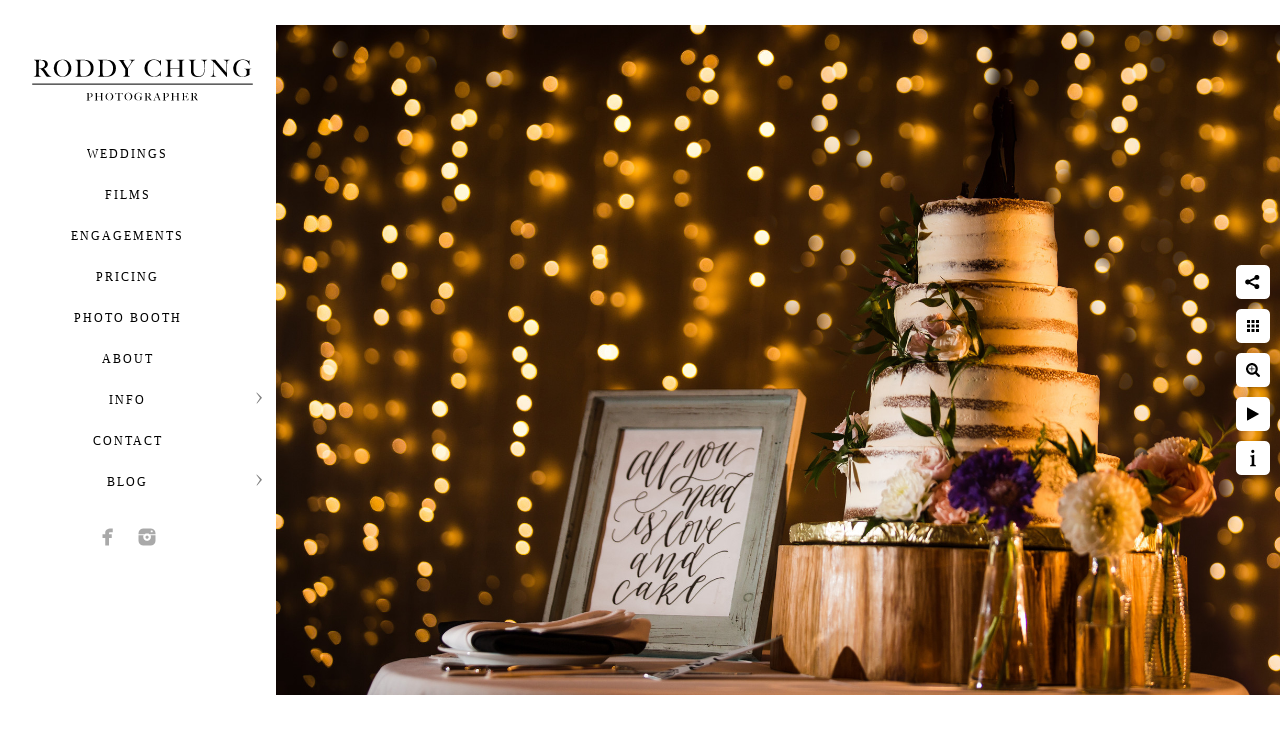

--- FILE ---
content_type: text/html; charset=utf-8
request_url: https://www.roddychung.com/willows-lodge-wedding-photographers
body_size: 16308
content:
<!DOCTYPE html><!-- site by Good Gallery, www.goodgallery.com --><html class="no-js GalleryPage"><head><title>Willows Lodge Wedding Photographers</title><meta name=description content="Well decorated wedding cake at Willows Lodge, Woodinville "><link rel=dns-prefetch href=//cdn.goodgallery.com><link rel=dns-prefetch href=//www.google-analytics.com><link rel="shortcut icon" href=//cdn.goodgallery.com/f3874f5e-be9a-49db-9d04-15489d96a0db/logo/2au7od56/plovxp0zfvh.ico><link rel=icon href=//cdn.goodgallery.com/f3874f5e-be9a-49db-9d04-15489d96a0db/logo/2au7od56/plovxp0zfvh.svg sizes=any type=image/svg+xml><meta name=robots content=noarchive><link rel=canonical href=https://www.roddychung.com/willows-lodge-wedding-photographers><style>.YB:before{content:attr(data-c);display:block;height:150em}</style><link rel=stylesheet media=print onload="if(media!='all')media='all'" href=//cdn.goodgallery.com/f3874f5e-be9a-49db-9d04-15489d96a0db/d/Desktop-1bAtJCgi3-1DTLKaj6Zi1w-2-GxhnnlqQ_DsXf1t6Owox7A.css><script src=//cdn.goodgallery.com/f3874f5e-be9a-49db-9d04-15489d96a0db/p/bundle-2teHGVEHG23F7yH4EM4Vng-20250629021656.js></script><script src=//cdn.goodgallery.com/f3874f5e-be9a-49db-9d04-15489d96a0db/d/PageData-374y1qs8-b3e0cf96-303c-45fc-a587-9ae21e8f6d14-GxhnnlqQ_DsXf1t6Owox7A-2.js></script><!--[if lt IE 9]><script src=/admin/Scripts/jQuery.XDomainRequest.js></script><![endif]--><meta property=og:url content=https://www.roddychung.com/willows-lodge-wedding-photographers><meta property=og:type content=website><meta property=og:site_name content=""><meta property=og:image content=https://cdn.goodgallery.com/f3874f5e-be9a-49db-9d04-15489d96a0db/r/1024/21vpvgrr/willows-lodge-wedding-photographers.jpg><meta property=og:title content="Willows Lodge Wedding Photographers"><meta property=og:description content="Well decorated wedding cake at Willows Lodge, Woodinville "><script type=application/ld+json>{ "@context": "http://schema.org", "@type": "BreadcrumbList", "itemListElement": [ { "@type": "ListItem", "position": "1", "item": { "@id": "https://www.roddychung.com/", "name": "Home" } } ] }</script><meta name=google-site-verification content=hJnbx4lfXOeV2by_xnNJ92ixuH83H0d5G-_5sKU4hWw><meta name=p:domain_verify content=7cbf947936ad4ca0bcd0c551437a38f1><script>!function(f,b,e,v,n,t,s)
{if(f.fbq)return;n=f.fbq=function(){n.callMethod?n.callMethod.apply(n,arguments):n.queue.push(arguments)};if(!f._fbq)f._fbq=n;n.push=n;n.loaded=!0;n.version='2.0';n.queue=[];t=b.createElement(e);t.async=!0;t.src=v;s=b.getElementsByTagName(e)[0];s.parentNode.insertBefore(t,s)}(window,document,'script','https://connect.facebook.net/en_US/fbevents.js');fbq('init','213819827923948');fbq('track','PageView');</script><noscript><img height=1 width=1 style=display:none src="https://www.facebook.com/tr?id=213819827923948&amp;ev=PageView&amp;noscript=1"></noscript><style data-id=inline>html.js,html.js body{margin:0;padding:0}.elementContainer img{width:100%}ul.GalleryUIMenu{list-style:none;margin:0;padding:0}ul.GalleryUIMenu a{text-decoration:none}ul.GalleryUIMenu li{position:relative;white-space:nowrap}.GalleryUISiteNavigation{background-color:rgba(255,255,255,1);width:275px}.GalleryUIMenuTopLevel .GalleryUIMenu{display:inline-block}ul.GalleryUIMenu li,div.GalleryUIMenuSubMenuDiv li{text-transform:uppercase}.GalleryUIMenuTopLevel .GalleryUIMenu > li{padding:15px 15px 10px 15px;border:0 solid #FFFFFF;border-left-width:0;border-top-width:0;white-space:normal;text-align:center}.GalleryUIMenu > li{color:#000000;background-color:rgba(255,255,255,1);font-size:12px;letter-spacing:2px;;position:relative}.GalleryUIMenu > li > a{color:#000000}.GalleryUIMenu > li.Active > a{color:#575757}.GalleryUIMenu > li.Active{color:#575757;background-color:rgba(255,255,255,1)}span.SubMenuArrow,span.SubMenuArrowLeft,span.SubMenuArrowRight,span.SubMenuArrowUp,span.SubMenuArrowDown{display:block;position:absolute;top:50%;right:10px;margin-top:-6px;height:12px;width:12px;background-color:transparent}span.SubMenuArrowSizing{display:inline-block;width:22px;height:12px;opacity:0;margin-right:-2px}.GalleryUISiteNavigation{position:fixed;top:0;left:0}.GalleryUIMenuTopLevel .GalleryUIMenu{width:275px}.GalleryUISiteNavigation{height:100%}html{font-family:'Garamond',Didot,'Didot LT STD','Hoefler Text','Times New Roman',serif}.GalleryUIMenu,.GalleryUIMenu a{font-family:'Garamond',Didot,'Didot LT STD','Hoefler Text','Times New Roman',serif;font-weight:500}.PageTemplateText,.CaptionContainer,.PageInformationArea,.GGTextContent{font-family:'EB Garamond',serif}html:not(.wf-active) .PageTemplateText,html:not(.wf-active) .CaptionContainer,html:not(.wf-active) .PageInformationArea,html:not(.wf-active) .GGTextContent{font-family:serif}h1,h2,h3,h4,h5,h6{font-family:'Butler Light',serif}@font-face{font-display:swap;font-family:'Butler Light';src:local('Butler Light'),url(https://cdn.goodgallery.com/GoogleFont/Butler/Butler_Light.otf) format('opentype')}.GalleryUIContainer .NameMark{font-family:'Garamond',Didot,'Didot LT STD','Hoefler Text','Times New Roman',serif}.GalleryMenuContent .GGMenuPageHeading{font-family:'Garamond',Didot,'Didot LT STD','Hoefler Text','Times New Roman',serif}.GMLabel{font-family:'Garamond',Didot,'Didot LT STD','Hoefler Text','Times New Roman',serif}.GMTagline{font-family:'Garamond',Didot,'Didot LT STD','Hoefler Text','Times New Roman',serif}div.GGForm label.SectionHeading{font-family:'Garamond',Didot,'Didot LT STD','Hoefler Text','Times New Roman',serif}.GGHamburgerMenuLabel{font-family:'Garamond',Didot,'Didot LT STD','Hoefler Text','Times New Roman',serif}h2{font-family:'Garamond',Didot,'Didot LT STD','Hoefler Text','Times New Roman',serif}h3{font-family:'Garamond',Didot,'Didot LT STD','Hoefler Text','Times New Roman',serif;font-weight:700}h4{font-family:'Garamond',Didot,'Didot LT STD','Hoefler Text','Times New Roman',serif;font-weight:700}h5{font-family:'Garamond',Didot,'Didot LT STD','Hoefler Text','Times New Roman',serif;font-weight:700}h6{font-family:'Garamond',Didot,'Didot LT STD','Hoefler Text','Times New Roman',serif;font-weight:700}h1{line-height:1.45;text-transform:none;text-align:left;letter-spacing:1px}h2{line-height:1.45;text-transform:none;text-align:left;letter-spacing:0}h3{line-height:1.45;text-transform:none;text-align:left;letter-spacing:0}h4{line-height:1.45;text-transform:none;text-align:left;letter-spacing:0}h5{line-height:1.45;text-transform:none;text-align:left;letter-spacing:0}h6{line-height:1.45;text-transform:none;text-align:left;letter-spacing:0}.PageTemplateText,.CaptionContainer,.PageInformationArea,.GGTextContent{line-height:1.50;text-transform:none;text-align:left}ul.GGBottomNavigation span{font-family:'Garamond',Didot,'Didot LT STD','Hoefler Text','Times New Roman',serif}.GGTextContent .GGBreadCrumbs .GGBreadCrumb,.GGTextContent .GGBreadCrumb span{font-family:'Garamond',Didot,'Didot LT STD','Hoefler Text','Times New Roman',serif}</style><body data-page-type=gallery class=GalleryUIContainer data-page-id=b3e0cf96-303c-45fc-a587-9ae21e8f6d14 data-tags="" data-menu-hash=GxhnnlqQ_DsXf1t6Owox7A data-settings-hash=1bAtJCgi3-1DTLKaj6Zi1w data-fotomotoid="" data-imglocation="//cdn.goodgallery.com/f3874f5e-be9a-49db-9d04-15489d96a0db/" data-cdn=//cdn.goodgallery.com/f3874f5e-be9a-49db-9d04-15489d96a0db data-stoken=374y1qs8 data-settingstemplateid=""><div class=GalleryUIContentParent data-pretagged=true><div class=GalleryUIContentContainer data-pretagged=true><div class=GalleryUIContent data-pretagged=true><div class=CanvasContainer data-id=rx3w3kkssnh data-pretagged=true style=overflow:hidden><div class=imgContainer style=position:absolute><div class=dummy style=padding-top:66.673%></div><div class=elementContainer style=position:absolute;top:0;bottom:0;left:0;right:0;overflow:hidden><picture><source type=image/jpeg sizes=134vw srcset="//cdn.goodgallery.com/f3874f5e-be9a-49db-9d04-15489d96a0db/r/0200/21vpvgrr/willows-lodge-wedding-photographers.jpg 200w, //cdn.goodgallery.com/f3874f5e-be9a-49db-9d04-15489d96a0db/r/0300/21vpvgrr/willows-lodge-wedding-photographers.jpg 300w, //cdn.goodgallery.com/f3874f5e-be9a-49db-9d04-15489d96a0db/r/0480/21vpvgrr/willows-lodge-wedding-photographers.jpg 480w, //cdn.goodgallery.com/f3874f5e-be9a-49db-9d04-15489d96a0db/r/0640/21vpvgrr/willows-lodge-wedding-photographers.jpg 640w, //cdn.goodgallery.com/f3874f5e-be9a-49db-9d04-15489d96a0db/r/0800/21vpvgrr/willows-lodge-wedding-photographers.jpg 800w, //cdn.goodgallery.com/f3874f5e-be9a-49db-9d04-15489d96a0db/r/1024/21vpvgrr/willows-lodge-wedding-photographers.jpg 1024w, //cdn.goodgallery.com/f3874f5e-be9a-49db-9d04-15489d96a0db/r/1280/21vpvgrr/willows-lodge-wedding-photographers.jpg 1280w, //cdn.goodgallery.com/f3874f5e-be9a-49db-9d04-15489d96a0db/r/1600/21vpvgrr/willows-lodge-wedding-photographers.jpg 1600w, //cdn.goodgallery.com/f3874f5e-be9a-49db-9d04-15489d96a0db/r/1920/21vpvgrr/willows-lodge-wedding-photographers.jpg 1920w, //cdn.goodgallery.com/f3874f5e-be9a-49db-9d04-15489d96a0db/r/2560/21vpvgrr/willows-lodge-wedding-photographers.jpg 2560w, //cdn.goodgallery.com/f3874f5e-be9a-49db-9d04-15489d96a0db/r/3200/21vpvgrr/willows-lodge-wedding-photographers.jpg 3200w, //cdn.goodgallery.com/f3874f5e-be9a-49db-9d04-15489d96a0db/r/4096/21vpvgrr/willows-lodge-wedding-photographers.jpg 4096w"><img src=//cdn.goodgallery.com/f3874f5e-be9a-49db-9d04-15489d96a0db/r/1024/21vpvgrr/willows-lodge-wedding-photographers.jpg draggable=false alt="Willows Lodge Wedding Photographers" title="Willows Lodge Wedding Photographers" srcset="//cdn.goodgallery.com/f3874f5e-be9a-49db-9d04-15489d96a0db/r/1024/21vpvgrr/willows-lodge-wedding-photographers.jpg, //cdn.goodgallery.com/f3874f5e-be9a-49db-9d04-15489d96a0db/r/2560/21vpvgrr/willows-lodge-wedding-photographers.jpg 2x" loading=lazy></picture></div></div></div></div></div><div class=prev></div><div class=next></div><span class="prev SingleImageHidden"></span><span class="next SingleImageHidden"></span><div class=GalleryUIThumbnailPanelContainerParent></div></div><div class=GalleryUISiteNavigation><a href="/" class=NavigationLogoTarget><img src="[data-uri]" alt="" border=0 style="padding:40px 0 10px 10px" height=77 width=265></a><div class=GalleryUIMenuTopLevel data-predefined=true><div class=GalleryUIMenuContainer data-predefined=true><ul class=GalleryUIMenu data-predefined=true><li data-pid=357555d3-e358-4ec7-81cc-0262e885c022><a href=/weddings>Weddings</a><span class=SubMenuArrowSizing> </span><li data-pid=2a43734e-6b24-4d10-86e3-19ca047a3cae><a href=/seattle-wedding-videographers>Films</a><span class=SubMenuArrowSizing> </span><li data-pid=d7d4f09a-1941-40c3-91f9-8570fb838412><a href=/engagements>Engagements</a><span class=SubMenuArrowSizing> </span><li data-pid=a4ad7612-6a04-416f-9f99-8f8a05c66348><a href=/pricing>Pricing</a><span class=SubMenuArrowSizing> </span><li data-pid=1287efaf-6600-4c11-9b4b-c2bf262fd651><a href=/seattle-photo-booth-rentals>Photo Booth</a><span class=SubMenuArrowSizing> </span><li data-pid=1fe8c749-3d69-49b6-bf20-63b00e70ca3f><a href=/about>About</a><span class=SubMenuArrowSizing> </span><li data-pid=acb5900d-48d9-40de-8988-307125e66759><a href=/info>Info</a><span class=SubMenuArrow> </span><span class=SubMenuArrowSizing> </span><li data-pid=45313fea-5639-426a-b76f-d9ed781cc06b><a href=/contact>Contact</a><span class=SubMenuArrowSizing> </span><li data-pid=ebedbfe8-981d-4274-afcf-086b51e3a113><a href=/blogs>Blog</a><span class=SubMenuArrow> </span><span class=SubMenuArrowSizing> </span><li data-pid=53895a69-d57f-465c-ac04-c82bb2555536 class="TypeMenuHTML SocialNetwork"><span class=SubMenuArrowSizing> </span></ul></div></div></div><div class=GalleryUIMenuSubLevel style=opacity:0;display:none;z-index:10102 data-pid=75f47032-a20b-49dd-b1fe-fb133044c398><div class=GalleryUIMenuContainer><ul class=GalleryUIMenu><li data-pid=23d44936-95b7-4009-99b9-e941755dd19d><a href=/info/wedding-planning/pick-wedding-photographer>How to pick a wedding photographer</a></ul></div></div><div class=GalleryUIMenuSubLevel style=opacity:0;display:none;z-index:10101 data-pid=acb5900d-48d9-40de-8988-307125e66759><div class=GalleryUIMenuContainer><ul class=GalleryUIMenu><li data-pid=368fb569-67eb-40ae-a2c1-021f0a7d5326><a href=/info/awards-recognition>Awards and Recognition</a><span class=SubMenuArrowSizing> </span><li data-pid=fb0e91d3-16f1-484c-9267-1bd2f611250c><a href=/info/frequently-asked-questions>F.A.Q.</a><span class=SubMenuArrowSizing> </span><li data-pid=75f47032-a20b-49dd-b1fe-fb133044c398><a href=/info/wedding-planning>wedding planning</a><span class=SubMenuArrow> </span><span class=SubMenuArrowSizing> </span><li data-pid=807c055c-1152-4787-95d2-8d278f40e2fb><a href="/blog/">Old Blog</a><span class=SubMenuArrowSizing> </span><li data-pid=2495fc90-7061-4527-9968-4c0a6054d1a1><a href=/info/privacy-policy>Privacy Policy</a><span class=SubMenuArrowSizing> </span></ul></div></div><div class=GalleryUIMenuSubLevel style=opacity:0;display:none;z-index:10101 data-pid=ebedbfe8-981d-4274-afcf-086b51e3a113><div class=GalleryUIMenuContainer><ul class=GalleryUIMenu><li data-pid=e98b4d1d-e4b6-4d76-b0ce-362fec05f463><a href=/blogs/redfin-feature>Redfin Feature</a><li data-pid=f4a2997f-b2cc-48f8-8eff-9a12c533c4a5><a href=/blogs/versatile-crm>The most versatile CRM is here! </a></ul></div></div><div class="GGCaption YB"><div class="CaptionContainer GGTextContent"><span><div class=GGBreadCrumbs><div class=GGBreadCrumb><a href="/" title=Home><span>Home</span></a> »</div><div class=GGBreadCrumb><span></span></div></div><h1>Willows Lodge Wedding Photographers</h1><p>Thanks to <a href="https://206events.com/" rel="nofollow noopener noreferrer">DJ Troy</a>'s lighting decoration in the backdrop hanging on the wall that creates beautiful bokeh throughout, I was able to create a stunning detailed photograph for the wedding cake. Then I placed two speedlites on both sides. One with bare flash and another one with CTO gel on to the right side to match the Christmas lighting in the background. The same effect can also be seen from this <a href=http://www.roddychung.com/willow-lodge-reception-toast rel="nofollow noopener noreferrer">photograph</a> of the bride and her bridesmaid of the same wedding. This is by far the best wedding cake photograph I've ever created. And not only does the cake look good, it is also certainly one of the most delicious cake I have ever tasted. &nbsp;Last but not least, the cute sign "all you need is love and cake" definitely sums up the reason why we need to have delicious cake at a wedding.<p><a href="https://www.willowslodge.com/" rel="nofollow noopener noreferrer" target=_blank>Willows Lodge</a>&nbsp;is located in Woodinville, WA&nbsp;which is 20 minutes away from Seattle. It's in the suburban area that is perfect for any couple who want to have an elegant reception venue that's not too far away from the city. It has a walking garden in the back which provides a lot of great spots for wedding portraits.&nbsp;<p>Location: <a href="http://maps.google.com/maps?q=14580 NE 145th St, Woodinville, WA 98072" target=blank rel="noopener noreferrer">14580 NE 145th St, Woodinville, WA 98072</a>.<ul class=GGBottomNavigation><li><a href=/weddings title=Weddings><span>Weddings</span></a><li><a href=/seattle-wedding-videographers title=Films><span>Films</span></a><li><a href=/engagements title=Engagements><span>Engagements</span></a><li><a href=/pricing title=Pricing><span>Pricing</span></a><li><a href=/seattle-photo-booth-rentals title="Photo Booth"><span>Photo&nbsp;Booth</span></a><li><a href=/about title=About><span>About</span></a><li><a href=/info title=Info><span>Info</span></a><li><a href=/contact title="Contact Me"><span>Contact</span></a></ul></span></div></div>

--- FILE ---
content_type: text/html; charset=utf-8
request_url: https://www.roddychung.com/?IsAjax=1
body_size: 33300
content:
<!DOCTYPE html><!-- site by Good Gallery, www.goodgallery.com -->
<html class="no-js GalleryPage ">
<head>
<title>Roddy Chung - Seattle and Destination Wedding Photographer</title>
<meta name="description" content="Award winning wedding photographer, based in Seattle and travels worldwide, strives to document your special day in the most creative and artistic way." />
<link rel="dns-prefetch" href="//cdn.goodgallery.com" /><link rel="dns-prefetch" href="//www.google-analytics.com" />
<link rel="shortcut icon" href="//cdn.goodgallery.com/f3874f5e-be9a-49db-9d04-15489d96a0db/logo/2au7od56/plovxp0zfvh.ico" />
<link rel="icon" href="//cdn.goodgallery.com/f3874f5e-be9a-49db-9d04-15489d96a0db/logo/2au7od56/plovxp0zfvh.svg" sizes="any" type="image/svg+xml" />

 <meta name="robots" content="noarchive" /> 	 <link rel="canonical" href="https://www.roddychung.com" />
 <style type="text/css">.YB:before{content: attr(data-c);display: block;height: 150em;}</style><link rel="stylesheet" type="text/css" media="print" onload="if(media!='all')media='all'" href="//cdn.goodgallery.com/f3874f5e-be9a-49db-9d04-15489d96a0db/d/Desktop-1bAtJCgi3-1DTLKaj6Zi1w-2-GxhnnlqQ_DsXf1t6Owox7A.css" />
<script type="text/javascript" src="//cdn.goodgallery.com/f3874f5e-be9a-49db-9d04-15489d96a0db/p/bundle-2teHGVEHG23F7yH4EM4Vng-20250629021656.js"></script>
<script type="text/javascript" src="//cdn.goodgallery.com/f3874f5e-be9a-49db-9d04-15489d96a0db/d/PageData-374y1qs8-b3e0cf96-303c-45fc-a587-9ae21e8f6d14-GxhnnlqQ_DsXf1t6Owox7A-2.js"></script>
<!--[if lt IE 9]><script type="text/javascript" src="/admin/Scripts/jQuery.XDomainRequest.js"></script><![endif]-->

<meta property="og:url" content="https://www.roddychung.com" />
<meta property="og:type" content="website" />
<meta property="og:site_name" content="" />
 <meta property="og:image" content="https://cdn.goodgallery.com/f3874f5e-be9a-49db-9d04-15489d96a0db/r/1280/37eo6r3d/tubvopmmqzg.jpg" /> 
<script type="application/ld+json">{ "@context": "http://schema.org", "@type": "BreadcrumbList", "itemListElement": [ { "@type": "ListItem", "position": "1", "item": { "@id": "https://www.roddychung.com/", "name": "Home" } } ] }</script>
<meta name="google-site-verification" content="hJnbx4lfXOeV2by_xnNJ92ixuH83H0d5G-_5sKU4hWw" />
<meta name="p:domain_verify" content="7cbf947936ad4ca0bcd0c551437a38f1"/>

<!-- Meta Pixel Code -->
<script>
!function(f,b,e,v,n,t,s)
{if(f.fbq)return;n=f.fbq=function(){n.callMethod?
n.callMethod.apply(n,arguments):n.queue.push(arguments)};
if(!f._fbq)f._fbq=n;n.push=n;n.loaded=!0;n.version='2.0';
n.queue=[];t=b.createElement(e);t.async=!0;
t.src=v;s=b.getElementsByTagName(e)[0];
s.parentNode.insertBefore(t,s)}(window, document,'script',
'https://connect.facebook.net/en_US/fbevents.js');
fbq('init', '213819827923948');
fbq('track', 'PageView');
</script>
<noscript><img height="1" width="1" style="display:none"
src="https://www.facebook.com/tr?id=213819827923948&ev=PageView&noscript=1"
/></noscript>
<!-- End Meta Pixel Code -->




<style type="text/css" data-id="inline">
html.js, html.js body {margin:0;padding:0;}
div.ThumbnailPanelThumbnailContainer div.Placeholder, div.ThumbnailPanelThumbnailContainer .CVThumb {position: absolute;left: 0px;top: 0px;height: 100%;width: 100%;border: 0px} div.ThumbnailPanelThumbnailContainer .CVThumb {text-align: center} div.ThumbnailPanelThumbnailContainer .CVThumb img {max-width: 100%;width: 100%;border: 0px} span.ThumbnailPanelEntityLoaded div.Placeholder {display: none;}
html.no-js .CVThumb img {opacity:0} div.ThumbnailPanelThumbnailContainer {overflow:hidden;position:absolute;top:0px;left:0px} .YB:before{content: attr(data-c);display: block;height: 150em;width:100%;background-color:#FFFFFF;position:fixed;z-index:9999;}
.GalleryUIThumbnailPanelContainerParent {background-color:#FFFFFF}
ul.GalleryUIMenu {list-style: none;margin: 0;padding: 0} ul.GalleryUIMenu a {text-decoration: none} ul.GalleryUIMenu li {position: relative; white-space: nowrap}
.GalleryUISiteNavigation {background-color: rgba(255, 255, 255, 1);width:275px}
.GalleryUIMenuTopLevel .GalleryUIMenu {display: inline-block} ul.GalleryUIMenu li, div.GalleryUIMenuSubMenuDiv li {text-transform:uppercase}
.GalleryUIMenuTopLevel .GalleryUIMenu > li {padding: 15px 15px 10px 15px;border:0px solid #FFFFFF;border-left-width:0px;border-top-width:0px;white-space:normal;text-align:center}
.GalleryUIMenu > li {color:#000000;background-color:rgba(255, 255, 255, 1);font-size:12px;letter-spacing: 2px;;position:relative}
.GalleryUIMenu > li > a {color:#000000} .GalleryUIMenu > li.Active > a {color:#575757}
.GalleryUIMenu > li.Active {color:#575757;background-color:rgba(255, 255, 255, 1)}
span.SubMenuArrow,span.SubMenuArrowLeft,span.SubMenuArrowRight,span.SubMenuArrowUp,span.SubMenuArrowDown {display:block;position:absolute;top:50%;right:10px;margin-top:-6px;height:12px;width:12px;background-color:transparent;} span.SubMenuArrowSizing {display:inline-block;width:22px;height:12px;opacity:0;margin-right:-2px;}

 .GalleryUISiteNavigation {position:fixed;top:0;left:0}
.GalleryUIMenuTopLevel .GalleryUIMenu {width:275px} .GalleryUISiteNavigation {height:100%}


html { font-family: 'Garamond', Didot, 'Didot LT STD', 'Hoefler Text', 'Times New Roman', serif; }
.GalleryUIMenu, .GalleryUIMenu a { font-family: 'Garamond', Didot, 'Didot LT STD', 'Hoefler Text', 'Times New Roman', serif;font-weight:500; }
.PageTemplateText,.CaptionContainer,.PageInformationArea,.GGTextContent { font-family: 'EB Garamond', serif; } html:not(.wf-active) .PageTemplateText,html:not(.wf-active) .CaptionContainer,html:not(.wf-active) .PageInformationArea,html:not(.wf-active) .GGTextContent {font-family: serif}
h1, h2, h3, h4, h5, h6 { font-family: 'Butler Light', serif ; } @font-face {     font-display:swap;font-family: 'Butler Light';     src: local('Butler Light'), url(https://cdn.goodgallery.com/GoogleFont/Butler/Butler_Light.otf) format('opentype'); }
.GalleryUIContainer .NameMark { font-family: 'Garamond', Didot, 'Didot LT STD', 'Hoefler Text', 'Times New Roman', serif; }
.GalleryMenuContent .GGMenuPageHeading { font-family: 'Garamond', Didot, 'Didot LT STD', 'Hoefler Text', 'Times New Roman', serif; }
.GMLabel { font-family: 'Garamond', Didot, 'Didot LT STD', 'Hoefler Text', 'Times New Roman', serif; }
.GMTagline { font-family: 'Garamond', Didot, 'Didot LT STD', 'Hoefler Text', 'Times New Roman', serif; }
div.GGForm label.SectionHeading { font-family: 'Garamond', Didot, 'Didot LT STD', 'Hoefler Text', 'Times New Roman', serif; }
.GGHamburgerMenuLabel { font-family: 'Garamond', Didot, 'Didot LT STD', 'Hoefler Text', 'Times New Roman', serif; }
h2 { font-family: 'Garamond', Didot, 'Didot LT STD', 'Hoefler Text', 'Times New Roman', serif; }
h3 { font-family: 'Garamond', Didot, 'Didot LT STD', 'Hoefler Text', 'Times New Roman', serif;font-weight:700; }
h4 { font-family: 'Garamond', Didot, 'Didot LT STD', 'Hoefler Text', 'Times New Roman', serif;font-weight:700; }
h5 { font-family: 'Garamond', Didot, 'Didot LT STD', 'Hoefler Text', 'Times New Roman', serif;font-weight:700; }
h6 { font-family: 'Garamond', Didot, 'Didot LT STD', 'Hoefler Text', 'Times New Roman', serif;font-weight:700; }
h1 { line-height: 1.45; text-transform: none; text-align: left; letter-spacing: 1px; }
h2 { line-height: 1.45; text-transform: none; text-align: left; letter-spacing: 0px;  }
h3 { line-height: 1.45; text-transform: none; text-align: left; letter-spacing: 0px; }
h4 { line-height: 1.45; text-transform: none; text-align: left; letter-spacing: 0px; }
h5 { line-height: 1.45; text-transform: none; text-align: left; letter-spacing: 0px; }
h6 { line-height: 1.45; text-transform: none; text-align: left; letter-spacing: 0px; }
.PageTemplateText,.CaptionContainer,.PageInformationArea,.GGTextContent { line-height: 1.50; text-transform: none; text-align: left; }
ul.GGBottomNavigation span { font-family: 'Garamond', Didot, 'Didot LT STD', 'Hoefler Text', 'Times New Roman', serif; }
.GGTextContent .GGBreadCrumbs .GGBreadCrumb, .GGTextContent .GGBreadCrumb span { font-family: 'Garamond', Didot, 'Didot LT STD', 'Hoefler Text', 'Times New Roman', serif; }




div.GalleryUIThumbnailPanelContainerParent {
    background-color: #FFFFFF;
}

div.GGThumbActualContainer div.ThumbnailPanelCaptionContainer {
    position: unset;
    left: unset;
    top: unset;
}

html.js.GalleryPage.ThumbnailPanelActive {
    overflow: visible;
}

    
    html.GalleryPage.ThumbnailPanelActive div.GalleryUISiteNavigation {
        position: fixed !important;
    }
    

html.ThumbnailPanelActive body {
    overflow: visible;
}

html.ThumbnailPanelActive div.GalleryUIContentParent {
    overflow: visible;
}

div.GalleryUIThumbnailPanelContainer div.GGThumbModernContainer > div.GGTextContent {
    position: relative;
}

div.GGThumbActualContainer div.ThumbEntityContainer div.ThumbAspectContainer {
}

div.GGThumbActualContainer div.ThumbEntityContainer div.ThumbAspectContainer {
    height: 0;
    overflow: hidden;
    position: relative;
    border-radius: 0%;
    border: 1px solid rgba(255, 255, 255, 1);
    background-color: rgba(255, 255, 255, 1);
    opacity: 1;

    -moz-transition: opacity 0.15s, background-color 0.15s, border-color 0.15s, color 0.15s;
    -webkit-transition: opacity 0.15s, background-color 0.15s, border-color 0.15s, color 0.15s;
    -o-transition: opacity: 0.15s, background-color 0.15s, border-color 0.15s, color 0.15s;
    transition: opacity 0.15s, background-color 0.15s, border-color 0.15s, color 0.15s;
}

div.GGThumbActualContainer div.ThumbAspectContainer > div,
div.GGThumbModernContainer div.ThumbAspectContainer > div {
    position: absolute;
    left: 0;
    top: 0;
    height: 100%;
    width: 100%;
}

div.GGThumbActualContainer div.ThumbAspectContainer img,
div.GGThumbModernContainer div.ThumbAspectContainer img {
    min-width: 100%;
    min-height: 100%;
}

div.GGThumbActualContainer div.ThumbAspectContainer div.icon {
    position: absolute;
    left: unset;
    top: unset;
    right: 5px;
    bottom: 5px;
    cursor: pointer;

    -webkit-border-radius: 15%;
    -moz-border-radius: 15%;
    border-radius: 15%;
    height: 34px;
    width: 34px;
    padding: 5px;
    -moz-box-sizing: border-box;
    box-sizing: border-box;
}

div.ThumbEntityContainer div.ThumbCaption {
    display: none;
    overflow: hidden;
    
    cursor: pointer;
    padding: 20px;
    font-size: 12px;
    color: rgba(128, 128, 128, 1);
    background-color: rgba(255, 255, 255, 0.75);
    border: 0px solid rgba(128, 128, 128, 0.75);
    border-top-width: 0px;

    -moz-transition: opacity 0.15s, background-color 0.15s, border-color 0.15s, color 0.15s;
    -webkit-transition: opacity 0.15s, background-color 0.15s, border-color 0.15s, color 0.15s;
    -o-transition: opacity: 0.15s, background-color 0.15s, border-color 0.15s, color 0.15s;
    transition: opacity 0.15s, background-color 0.15s, border-color 0.15s, color 0.15s;

}

div.ThumbEntityContainer.ShowCaptions div.ThumbCaption {
    display: block;
}

html.ThumbnailPanelActive .GGCaption {
    display: none;
}

    
div.GGThumbActualContainer {
    display: grid;
    grid-template-columns: repeat(auto-fill, 250px);
    justify-content: center;
    grid-column-gap: 15px;
    grid-row-gap: 15px;
    margin: 5px 5px 5px 5px;
}
    

div.GGThumbModernContainer div.ThumbAspectContainer {
    height: 0;
    overflow: hidden;
    position: relative;
    border: 1px solid rgba(255, 255, 255, 1);
    opacity: 1;

	-moz-transition: opacity 0.15s, background-color 0.15s, border-color 0.15s, color 0.15s;
	-webkit-transition: opacity 0.15s, background-color 0.15s, border-color 0.15s, color 0.15s;
	-o-transition: opacity: 0.15s, background-color 0.15s, border-color 0.15s, color 0.15s;
	transition: opacity 0.15s, background-color 0.15s, border-color 0.15s, color 0.15s;
}

div.GGThumbModernContainer div.ThumbCoverImage {
    margin: 5px 5px 5px 5px;
}

@media (hover: hover) {
    div.GGThumbActualContainer div.ThumbEntityContainer:hover div.ThumbAspectContainer {
        opacity: 0.95;
        border-color: rgba(128, 128, 128, 1);
    }

    div.ThumbEntityContainer:hover div.ThumbCaption {
        color: rgba(0, 0, 0, 1);
        background-color: rgba(211, 211, 211, 1);
        border-color: rgba(0, 0, 0, 1);
    }

    div.GGThumbModernContainer div.ThumbCoverImage:hover div.ThumbAspectContainer {
        opacity: 0.95;
        border-color: rgba(128, 128, 128, 1);
    }
}
</style>
</head>
<body data-page-type="gallery" class="GalleryUIContainer" data-page-id="b3e0cf96-303c-45fc-a587-9ae21e8f6d14" data-tags="" data-menu-hash="GxhnnlqQ_DsXf1t6Owox7A" data-settings-hash="1bAtJCgi3-1DTLKaj6Zi1w" data-fotomotoid="" data-imglocation="//cdn.goodgallery.com/f3874f5e-be9a-49db-9d04-15489d96a0db/" data-cdn="//cdn.goodgallery.com/f3874f5e-be9a-49db-9d04-15489d96a0db" data-stoken="374y1qs8" data-settingstemplateid="">
    <div class="GalleryUIContentParent YB" data-pretagged="true" style="position:absolute;height:100%;width:calc(100% - 275px);top:0px;left:275px;">
        <div class="GalleryUIContentContainer"></div>
        <div class="prev"></div><div class="next"></div><span class="prev SingleImageHidden"></span><span class="next SingleImageHidden"></span>
        <div class="GalleryUIThumbnailPanelContainerParent" style="opacity: 1;position: absolute;height: 100%;width: 100%;left: 0px;top: 0px;z-index: 550;transition: all 0s ease;">
            <div class="GalleryUIThumbnailPanelContainer">
                <div class="GGThumbModernContainer">


                    <div class="GGThumbActualContainer">
                                    <div class="ThumbEntityContainer" data-id="pq0lkfmgtj5" data-plink="tacoma-wedding-photographer-thornewood-castle"><a class="ThumbLink" href="/tacoma-wedding-photographer-thornewood-castle" title="Tacoma Wedding Photographer at Thornewood Castle"><div class="ThumbAspectContainer" style="padding-top:100%"><div><picture><source type="image/webp" sizes="250px" srcset="//cdn.goodgallery.com/f3874f5e-be9a-49db-9d04-15489d96a0db/s/0050/2tavtq5h/tacoma-wedding-photographer-thornewood-castle.webp 50w, //cdn.goodgallery.com/f3874f5e-be9a-49db-9d04-15489d96a0db/s/0075/2tavtq5h/tacoma-wedding-photographer-thornewood-castle.webp 75w, //cdn.goodgallery.com/f3874f5e-be9a-49db-9d04-15489d96a0db/s/0100/2tavtq5h/tacoma-wedding-photographer-thornewood-castle.webp 100w, //cdn.goodgallery.com/f3874f5e-be9a-49db-9d04-15489d96a0db/s/0125/2tavtq5h/tacoma-wedding-photographer-thornewood-castle.webp 125w, //cdn.goodgallery.com/f3874f5e-be9a-49db-9d04-15489d96a0db/s/0150/2tavtq5h/tacoma-wedding-photographer-thornewood-castle.webp 150w, //cdn.goodgallery.com/f3874f5e-be9a-49db-9d04-15489d96a0db/s/0175/2tavtq5h/tacoma-wedding-photographer-thornewood-castle.webp 175w, //cdn.goodgallery.com/f3874f5e-be9a-49db-9d04-15489d96a0db/s/0200/2tavtq5h/tacoma-wedding-photographer-thornewood-castle.webp 200w, //cdn.goodgallery.com/f3874f5e-be9a-49db-9d04-15489d96a0db/s/0225/2tavtq5h/tacoma-wedding-photographer-thornewood-castle.webp 225w, //cdn.goodgallery.com/f3874f5e-be9a-49db-9d04-15489d96a0db/s/0250/2tavtq5h/tacoma-wedding-photographer-thornewood-castle.webp 250w, //cdn.goodgallery.com/f3874f5e-be9a-49db-9d04-15489d96a0db/s/0275/2tavtq5h/tacoma-wedding-photographer-thornewood-castle.webp 275w, //cdn.goodgallery.com/f3874f5e-be9a-49db-9d04-15489d96a0db/s/0300/2tavtq5h/tacoma-wedding-photographer-thornewood-castle.webp 300w, //cdn.goodgallery.com/f3874f5e-be9a-49db-9d04-15489d96a0db/s/0350/2tavtq5h/tacoma-wedding-photographer-thornewood-castle.webp 350w, //cdn.goodgallery.com/f3874f5e-be9a-49db-9d04-15489d96a0db/s/0400/2tavtq5h/tacoma-wedding-photographer-thornewood-castle.webp 400w, //cdn.goodgallery.com/f3874f5e-be9a-49db-9d04-15489d96a0db/s/0450/2tavtq5h/tacoma-wedding-photographer-thornewood-castle.webp 450w, //cdn.goodgallery.com/f3874f5e-be9a-49db-9d04-15489d96a0db/s/0500/2tavtq5h/tacoma-wedding-photographer-thornewood-castle.webp 500w, //cdn.goodgallery.com/f3874f5e-be9a-49db-9d04-15489d96a0db/s/0550/2tavtq5h/tacoma-wedding-photographer-thornewood-castle.webp 550w, //cdn.goodgallery.com/f3874f5e-be9a-49db-9d04-15489d96a0db/s/0600/2tavtq5h/tacoma-wedding-photographer-thornewood-castle.webp 600w, //cdn.goodgallery.com/f3874f5e-be9a-49db-9d04-15489d96a0db/s/0650/2tavtq5h/tacoma-wedding-photographer-thornewood-castle.webp 650w, //cdn.goodgallery.com/f3874f5e-be9a-49db-9d04-15489d96a0db/s/0700/2tavtq5h/tacoma-wedding-photographer-thornewood-castle.webp 700w, //cdn.goodgallery.com/f3874f5e-be9a-49db-9d04-15489d96a0db/s/0750/2tavtq5h/tacoma-wedding-photographer-thornewood-castle.webp 750w, //cdn.goodgallery.com/f3874f5e-be9a-49db-9d04-15489d96a0db/s/0800/2tavtq5h/tacoma-wedding-photographer-thornewood-castle.webp 800w, //cdn.goodgallery.com/f3874f5e-be9a-49db-9d04-15489d96a0db/s/0850/2tavtq5h/tacoma-wedding-photographer-thornewood-castle.webp 850w, //cdn.goodgallery.com/f3874f5e-be9a-49db-9d04-15489d96a0db/s/0900/2tavtq5h/tacoma-wedding-photographer-thornewood-castle.webp 900w, //cdn.goodgallery.com/f3874f5e-be9a-49db-9d04-15489d96a0db/s/0950/2tavtq5h/tacoma-wedding-photographer-thornewood-castle.webp 950w, //cdn.goodgallery.com/f3874f5e-be9a-49db-9d04-15489d96a0db/s/1024/2tavtq5h/tacoma-wedding-photographer-thornewood-castle.webp 1024w, //cdn.goodgallery.com/f3874f5e-be9a-49db-9d04-15489d96a0db/s/2560/2tavtq5h/tacoma-wedding-photographer-thornewood-castle.webp 2560w" /><source type="image/jpeg" sizes="250px" srcset="//cdn.goodgallery.com/f3874f5e-be9a-49db-9d04-15489d96a0db/s/0050/2tavtq5h/tacoma-wedding-photographer-thornewood-castle.jpg 50w, //cdn.goodgallery.com/f3874f5e-be9a-49db-9d04-15489d96a0db/s/0075/2tavtq5h/tacoma-wedding-photographer-thornewood-castle.jpg 75w, //cdn.goodgallery.com/f3874f5e-be9a-49db-9d04-15489d96a0db/s/0100/2tavtq5h/tacoma-wedding-photographer-thornewood-castle.jpg 100w, //cdn.goodgallery.com/f3874f5e-be9a-49db-9d04-15489d96a0db/s/0125/2tavtq5h/tacoma-wedding-photographer-thornewood-castle.jpg 125w, //cdn.goodgallery.com/f3874f5e-be9a-49db-9d04-15489d96a0db/s/0150/2tavtq5h/tacoma-wedding-photographer-thornewood-castle.jpg 150w, //cdn.goodgallery.com/f3874f5e-be9a-49db-9d04-15489d96a0db/s/0175/2tavtq5h/tacoma-wedding-photographer-thornewood-castle.jpg 175w, //cdn.goodgallery.com/f3874f5e-be9a-49db-9d04-15489d96a0db/s/0200/2tavtq5h/tacoma-wedding-photographer-thornewood-castle.jpg 200w, //cdn.goodgallery.com/f3874f5e-be9a-49db-9d04-15489d96a0db/s/0225/2tavtq5h/tacoma-wedding-photographer-thornewood-castle.jpg 225w, //cdn.goodgallery.com/f3874f5e-be9a-49db-9d04-15489d96a0db/s/0250/2tavtq5h/tacoma-wedding-photographer-thornewood-castle.jpg 250w, //cdn.goodgallery.com/f3874f5e-be9a-49db-9d04-15489d96a0db/s/0275/2tavtq5h/tacoma-wedding-photographer-thornewood-castle.jpg 275w, //cdn.goodgallery.com/f3874f5e-be9a-49db-9d04-15489d96a0db/s/0300/2tavtq5h/tacoma-wedding-photographer-thornewood-castle.jpg 300w, //cdn.goodgallery.com/f3874f5e-be9a-49db-9d04-15489d96a0db/s/0350/2tavtq5h/tacoma-wedding-photographer-thornewood-castle.jpg 350w, //cdn.goodgallery.com/f3874f5e-be9a-49db-9d04-15489d96a0db/s/0400/2tavtq5h/tacoma-wedding-photographer-thornewood-castle.jpg 400w, //cdn.goodgallery.com/f3874f5e-be9a-49db-9d04-15489d96a0db/s/0450/2tavtq5h/tacoma-wedding-photographer-thornewood-castle.jpg 450w, //cdn.goodgallery.com/f3874f5e-be9a-49db-9d04-15489d96a0db/s/0500/2tavtq5h/tacoma-wedding-photographer-thornewood-castle.jpg 500w, //cdn.goodgallery.com/f3874f5e-be9a-49db-9d04-15489d96a0db/s/0550/2tavtq5h/tacoma-wedding-photographer-thornewood-castle.jpg 550w, //cdn.goodgallery.com/f3874f5e-be9a-49db-9d04-15489d96a0db/s/0600/2tavtq5h/tacoma-wedding-photographer-thornewood-castle.jpg 600w, //cdn.goodgallery.com/f3874f5e-be9a-49db-9d04-15489d96a0db/s/0650/2tavtq5h/tacoma-wedding-photographer-thornewood-castle.jpg 650w, //cdn.goodgallery.com/f3874f5e-be9a-49db-9d04-15489d96a0db/s/0700/2tavtq5h/tacoma-wedding-photographer-thornewood-castle.jpg 700w, //cdn.goodgallery.com/f3874f5e-be9a-49db-9d04-15489d96a0db/s/0750/2tavtq5h/tacoma-wedding-photographer-thornewood-castle.jpg 750w, //cdn.goodgallery.com/f3874f5e-be9a-49db-9d04-15489d96a0db/s/0800/2tavtq5h/tacoma-wedding-photographer-thornewood-castle.jpg 800w, //cdn.goodgallery.com/f3874f5e-be9a-49db-9d04-15489d96a0db/s/0850/2tavtq5h/tacoma-wedding-photographer-thornewood-castle.jpg 850w, //cdn.goodgallery.com/f3874f5e-be9a-49db-9d04-15489d96a0db/s/0900/2tavtq5h/tacoma-wedding-photographer-thornewood-castle.jpg 900w, //cdn.goodgallery.com/f3874f5e-be9a-49db-9d04-15489d96a0db/s/0950/2tavtq5h/tacoma-wedding-photographer-thornewood-castle.jpg 950w, //cdn.goodgallery.com/f3874f5e-be9a-49db-9d04-15489d96a0db/s/1024/2tavtq5h/tacoma-wedding-photographer-thornewood-castle.jpg 1024w, //cdn.goodgallery.com/f3874f5e-be9a-49db-9d04-15489d96a0db/s/2560/2tavtq5h/tacoma-wedding-photographer-thornewood-castle.jpg 2560w" /><img src="//cdn.goodgallery.com/f3874f5e-be9a-49db-9d04-15489d96a0db/s/0400/2tavtq5h/tacoma-wedding-photographer-thornewood-castle.jpg" nopin="nopin" draggable="false" alt="Tacoma Wedding Photographer at Thornewood Castle" title="Tacoma Wedding Photographer at Thornewood Castle" srcset="//cdn.goodgallery.com/f3874f5e-be9a-49db-9d04-15489d96a0db/s/1024/2tavtq5h/tacoma-wedding-photographer-thornewood-castle.jpg, //cdn.goodgallery.com/f3874f5e-be9a-49db-9d04-15489d96a0db/s/2560/2tavtq5h/tacoma-wedding-photographer-thornewood-castle.jpg 2x" loading="lazy" /></picture></div></div></a></div>
                                    <div class="ThumbEntityContainer" data-id="tubvopmmqzg" data-plink="tubvopmmqzg"><a class="ThumbLink" href="/tubvopmmqzg" title=""><div class="ThumbAspectContainer" style="padding-top:100%"><div><picture><source type="image/webp" sizes="250px" srcset="//cdn.goodgallery.com/f3874f5e-be9a-49db-9d04-15489d96a0db/s/0050/37eo6r3d/tubvopmmqzg.webp 50w, //cdn.goodgallery.com/f3874f5e-be9a-49db-9d04-15489d96a0db/s/0075/37eo6r3d/tubvopmmqzg.webp 75w, //cdn.goodgallery.com/f3874f5e-be9a-49db-9d04-15489d96a0db/s/0100/37eo6r3d/tubvopmmqzg.webp 100w, //cdn.goodgallery.com/f3874f5e-be9a-49db-9d04-15489d96a0db/s/0125/37eo6r3d/tubvopmmqzg.webp 125w, //cdn.goodgallery.com/f3874f5e-be9a-49db-9d04-15489d96a0db/s/0150/37eo6r3d/tubvopmmqzg.webp 150w, //cdn.goodgallery.com/f3874f5e-be9a-49db-9d04-15489d96a0db/s/0175/37eo6r3d/tubvopmmqzg.webp 175w, //cdn.goodgallery.com/f3874f5e-be9a-49db-9d04-15489d96a0db/s/0200/37eo6r3d/tubvopmmqzg.webp 200w, //cdn.goodgallery.com/f3874f5e-be9a-49db-9d04-15489d96a0db/s/0225/37eo6r3d/tubvopmmqzg.webp 225w, //cdn.goodgallery.com/f3874f5e-be9a-49db-9d04-15489d96a0db/s/0250/37eo6r3d/tubvopmmqzg.webp 250w, //cdn.goodgallery.com/f3874f5e-be9a-49db-9d04-15489d96a0db/s/0275/37eo6r3d/tubvopmmqzg.webp 275w, //cdn.goodgallery.com/f3874f5e-be9a-49db-9d04-15489d96a0db/s/0300/37eo6r3d/tubvopmmqzg.webp 300w, //cdn.goodgallery.com/f3874f5e-be9a-49db-9d04-15489d96a0db/s/0350/37eo6r3d/tubvopmmqzg.webp 350w, //cdn.goodgallery.com/f3874f5e-be9a-49db-9d04-15489d96a0db/s/0400/37eo6r3d/tubvopmmqzg.webp 400w, //cdn.goodgallery.com/f3874f5e-be9a-49db-9d04-15489d96a0db/s/0450/37eo6r3d/tubvopmmqzg.webp 450w, //cdn.goodgallery.com/f3874f5e-be9a-49db-9d04-15489d96a0db/s/0500/37eo6r3d/tubvopmmqzg.webp 500w, //cdn.goodgallery.com/f3874f5e-be9a-49db-9d04-15489d96a0db/s/0550/37eo6r3d/tubvopmmqzg.webp 550w, //cdn.goodgallery.com/f3874f5e-be9a-49db-9d04-15489d96a0db/s/0600/37eo6r3d/tubvopmmqzg.webp 600w, //cdn.goodgallery.com/f3874f5e-be9a-49db-9d04-15489d96a0db/s/0650/37eo6r3d/tubvopmmqzg.webp 650w, //cdn.goodgallery.com/f3874f5e-be9a-49db-9d04-15489d96a0db/s/0700/37eo6r3d/tubvopmmqzg.webp 700w, //cdn.goodgallery.com/f3874f5e-be9a-49db-9d04-15489d96a0db/s/0750/37eo6r3d/tubvopmmqzg.webp 750w, //cdn.goodgallery.com/f3874f5e-be9a-49db-9d04-15489d96a0db/s/0800/37eo6r3d/tubvopmmqzg.webp 800w, //cdn.goodgallery.com/f3874f5e-be9a-49db-9d04-15489d96a0db/s/0850/37eo6r3d/tubvopmmqzg.webp 850w, //cdn.goodgallery.com/f3874f5e-be9a-49db-9d04-15489d96a0db/s/0900/37eo6r3d/tubvopmmqzg.webp 900w, //cdn.goodgallery.com/f3874f5e-be9a-49db-9d04-15489d96a0db/s/0950/37eo6r3d/tubvopmmqzg.webp 950w, //cdn.goodgallery.com/f3874f5e-be9a-49db-9d04-15489d96a0db/s/1024/37eo6r3d/tubvopmmqzg.webp 1024w, //cdn.goodgallery.com/f3874f5e-be9a-49db-9d04-15489d96a0db/s/2560/37eo6r3d/tubvopmmqzg.webp 2560w" /><source type="image/jpeg" sizes="250px" srcset="//cdn.goodgallery.com/f3874f5e-be9a-49db-9d04-15489d96a0db/s/0050/37eo6r3d/tubvopmmqzg.jpg 50w, //cdn.goodgallery.com/f3874f5e-be9a-49db-9d04-15489d96a0db/s/0075/37eo6r3d/tubvopmmqzg.jpg 75w, //cdn.goodgallery.com/f3874f5e-be9a-49db-9d04-15489d96a0db/s/0100/37eo6r3d/tubvopmmqzg.jpg 100w, //cdn.goodgallery.com/f3874f5e-be9a-49db-9d04-15489d96a0db/s/0125/37eo6r3d/tubvopmmqzg.jpg 125w, //cdn.goodgallery.com/f3874f5e-be9a-49db-9d04-15489d96a0db/s/0150/37eo6r3d/tubvopmmqzg.jpg 150w, //cdn.goodgallery.com/f3874f5e-be9a-49db-9d04-15489d96a0db/s/0175/37eo6r3d/tubvopmmqzg.jpg 175w, //cdn.goodgallery.com/f3874f5e-be9a-49db-9d04-15489d96a0db/s/0200/37eo6r3d/tubvopmmqzg.jpg 200w, //cdn.goodgallery.com/f3874f5e-be9a-49db-9d04-15489d96a0db/s/0225/37eo6r3d/tubvopmmqzg.jpg 225w, //cdn.goodgallery.com/f3874f5e-be9a-49db-9d04-15489d96a0db/s/0250/37eo6r3d/tubvopmmqzg.jpg 250w, //cdn.goodgallery.com/f3874f5e-be9a-49db-9d04-15489d96a0db/s/0275/37eo6r3d/tubvopmmqzg.jpg 275w, //cdn.goodgallery.com/f3874f5e-be9a-49db-9d04-15489d96a0db/s/0300/37eo6r3d/tubvopmmqzg.jpg 300w, //cdn.goodgallery.com/f3874f5e-be9a-49db-9d04-15489d96a0db/s/0350/37eo6r3d/tubvopmmqzg.jpg 350w, //cdn.goodgallery.com/f3874f5e-be9a-49db-9d04-15489d96a0db/s/0400/37eo6r3d/tubvopmmqzg.jpg 400w, //cdn.goodgallery.com/f3874f5e-be9a-49db-9d04-15489d96a0db/s/0450/37eo6r3d/tubvopmmqzg.jpg 450w, //cdn.goodgallery.com/f3874f5e-be9a-49db-9d04-15489d96a0db/s/0500/37eo6r3d/tubvopmmqzg.jpg 500w, //cdn.goodgallery.com/f3874f5e-be9a-49db-9d04-15489d96a0db/s/0550/37eo6r3d/tubvopmmqzg.jpg 550w, //cdn.goodgallery.com/f3874f5e-be9a-49db-9d04-15489d96a0db/s/0600/37eo6r3d/tubvopmmqzg.jpg 600w, //cdn.goodgallery.com/f3874f5e-be9a-49db-9d04-15489d96a0db/s/0650/37eo6r3d/tubvopmmqzg.jpg 650w, //cdn.goodgallery.com/f3874f5e-be9a-49db-9d04-15489d96a0db/s/0700/37eo6r3d/tubvopmmqzg.jpg 700w, //cdn.goodgallery.com/f3874f5e-be9a-49db-9d04-15489d96a0db/s/0750/37eo6r3d/tubvopmmqzg.jpg 750w, //cdn.goodgallery.com/f3874f5e-be9a-49db-9d04-15489d96a0db/s/0800/37eo6r3d/tubvopmmqzg.jpg 800w, //cdn.goodgallery.com/f3874f5e-be9a-49db-9d04-15489d96a0db/s/0850/37eo6r3d/tubvopmmqzg.jpg 850w, //cdn.goodgallery.com/f3874f5e-be9a-49db-9d04-15489d96a0db/s/0900/37eo6r3d/tubvopmmqzg.jpg 900w, //cdn.goodgallery.com/f3874f5e-be9a-49db-9d04-15489d96a0db/s/0950/37eo6r3d/tubvopmmqzg.jpg 950w, //cdn.goodgallery.com/f3874f5e-be9a-49db-9d04-15489d96a0db/s/1024/37eo6r3d/tubvopmmqzg.jpg 1024w, //cdn.goodgallery.com/f3874f5e-be9a-49db-9d04-15489d96a0db/s/2560/37eo6r3d/tubvopmmqzg.jpg 2560w" /><img src="//cdn.goodgallery.com/f3874f5e-be9a-49db-9d04-15489d96a0db/s/0400/37eo6r3d/tubvopmmqzg.jpg" nopin="nopin" draggable="false" alt="" title="" srcset="//cdn.goodgallery.com/f3874f5e-be9a-49db-9d04-15489d96a0db/s/1024/37eo6r3d/tubvopmmqzg.jpg, //cdn.goodgallery.com/f3874f5e-be9a-49db-9d04-15489d96a0db/s/2560/37eo6r3d/tubvopmmqzg.jpg 2x" loading="lazy" /></picture></div></div></a></div>
                                    <div class="ThumbEntityContainer" data-id="muor5s10fd0" data-plink="india-destination-wedding-photographer"><a class="ThumbLink" href="/india-destination-wedding-photographer" title="India Destination Wedding Photographer"><div class="ThumbAspectContainer" style="padding-top:100%"><div><picture><source type="image/webp" sizes="250px" srcset="//cdn.goodgallery.com/f3874f5e-be9a-49db-9d04-15489d96a0db/s/0050/32clpwik/india-destination-wedding-photographer.webp 50w, //cdn.goodgallery.com/f3874f5e-be9a-49db-9d04-15489d96a0db/s/0075/32clpwik/india-destination-wedding-photographer.webp 75w, //cdn.goodgallery.com/f3874f5e-be9a-49db-9d04-15489d96a0db/s/0100/32clpwik/india-destination-wedding-photographer.webp 100w, //cdn.goodgallery.com/f3874f5e-be9a-49db-9d04-15489d96a0db/s/0125/32clpwik/india-destination-wedding-photographer.webp 125w, //cdn.goodgallery.com/f3874f5e-be9a-49db-9d04-15489d96a0db/s/0150/32clpwik/india-destination-wedding-photographer.webp 150w, //cdn.goodgallery.com/f3874f5e-be9a-49db-9d04-15489d96a0db/s/0175/32clpwik/india-destination-wedding-photographer.webp 175w, //cdn.goodgallery.com/f3874f5e-be9a-49db-9d04-15489d96a0db/s/0200/32clpwik/india-destination-wedding-photographer.webp 200w, //cdn.goodgallery.com/f3874f5e-be9a-49db-9d04-15489d96a0db/s/0225/32clpwik/india-destination-wedding-photographer.webp 225w, //cdn.goodgallery.com/f3874f5e-be9a-49db-9d04-15489d96a0db/s/0250/32clpwik/india-destination-wedding-photographer.webp 250w, //cdn.goodgallery.com/f3874f5e-be9a-49db-9d04-15489d96a0db/s/0275/32clpwik/india-destination-wedding-photographer.webp 275w, //cdn.goodgallery.com/f3874f5e-be9a-49db-9d04-15489d96a0db/s/0300/32clpwik/india-destination-wedding-photographer.webp 300w, //cdn.goodgallery.com/f3874f5e-be9a-49db-9d04-15489d96a0db/s/0350/32clpwik/india-destination-wedding-photographer.webp 350w, //cdn.goodgallery.com/f3874f5e-be9a-49db-9d04-15489d96a0db/s/0400/32clpwik/india-destination-wedding-photographer.webp 400w, //cdn.goodgallery.com/f3874f5e-be9a-49db-9d04-15489d96a0db/s/0450/32clpwik/india-destination-wedding-photographer.webp 450w, //cdn.goodgallery.com/f3874f5e-be9a-49db-9d04-15489d96a0db/s/0500/32clpwik/india-destination-wedding-photographer.webp 500w, //cdn.goodgallery.com/f3874f5e-be9a-49db-9d04-15489d96a0db/s/0550/32clpwik/india-destination-wedding-photographer.webp 550w, //cdn.goodgallery.com/f3874f5e-be9a-49db-9d04-15489d96a0db/s/0600/32clpwik/india-destination-wedding-photographer.webp 600w, //cdn.goodgallery.com/f3874f5e-be9a-49db-9d04-15489d96a0db/s/0650/32clpwik/india-destination-wedding-photographer.webp 650w, //cdn.goodgallery.com/f3874f5e-be9a-49db-9d04-15489d96a0db/s/0700/32clpwik/india-destination-wedding-photographer.webp 700w, //cdn.goodgallery.com/f3874f5e-be9a-49db-9d04-15489d96a0db/s/0750/32clpwik/india-destination-wedding-photographer.webp 750w, //cdn.goodgallery.com/f3874f5e-be9a-49db-9d04-15489d96a0db/s/0800/32clpwik/india-destination-wedding-photographer.webp 800w, //cdn.goodgallery.com/f3874f5e-be9a-49db-9d04-15489d96a0db/s/0850/32clpwik/india-destination-wedding-photographer.webp 850w, //cdn.goodgallery.com/f3874f5e-be9a-49db-9d04-15489d96a0db/s/0900/32clpwik/india-destination-wedding-photographer.webp 900w, //cdn.goodgallery.com/f3874f5e-be9a-49db-9d04-15489d96a0db/s/0950/32clpwik/india-destination-wedding-photographer.webp 950w, //cdn.goodgallery.com/f3874f5e-be9a-49db-9d04-15489d96a0db/s/1024/32clpwik/india-destination-wedding-photographer.webp 1024w, //cdn.goodgallery.com/f3874f5e-be9a-49db-9d04-15489d96a0db/s/2560/32clpwik/india-destination-wedding-photographer.webp 2560w" /><source type="image/jpeg" sizes="250px" srcset="//cdn.goodgallery.com/f3874f5e-be9a-49db-9d04-15489d96a0db/s/0050/32clpwik/india-destination-wedding-photographer.jpg 50w, //cdn.goodgallery.com/f3874f5e-be9a-49db-9d04-15489d96a0db/s/0075/32clpwik/india-destination-wedding-photographer.jpg 75w, //cdn.goodgallery.com/f3874f5e-be9a-49db-9d04-15489d96a0db/s/0100/32clpwik/india-destination-wedding-photographer.jpg 100w, //cdn.goodgallery.com/f3874f5e-be9a-49db-9d04-15489d96a0db/s/0125/32clpwik/india-destination-wedding-photographer.jpg 125w, //cdn.goodgallery.com/f3874f5e-be9a-49db-9d04-15489d96a0db/s/0150/32clpwik/india-destination-wedding-photographer.jpg 150w, //cdn.goodgallery.com/f3874f5e-be9a-49db-9d04-15489d96a0db/s/0175/32clpwik/india-destination-wedding-photographer.jpg 175w, //cdn.goodgallery.com/f3874f5e-be9a-49db-9d04-15489d96a0db/s/0200/32clpwik/india-destination-wedding-photographer.jpg 200w, //cdn.goodgallery.com/f3874f5e-be9a-49db-9d04-15489d96a0db/s/0225/32clpwik/india-destination-wedding-photographer.jpg 225w, //cdn.goodgallery.com/f3874f5e-be9a-49db-9d04-15489d96a0db/s/0250/32clpwik/india-destination-wedding-photographer.jpg 250w, //cdn.goodgallery.com/f3874f5e-be9a-49db-9d04-15489d96a0db/s/0275/32clpwik/india-destination-wedding-photographer.jpg 275w, //cdn.goodgallery.com/f3874f5e-be9a-49db-9d04-15489d96a0db/s/0300/32clpwik/india-destination-wedding-photographer.jpg 300w, //cdn.goodgallery.com/f3874f5e-be9a-49db-9d04-15489d96a0db/s/0350/32clpwik/india-destination-wedding-photographer.jpg 350w, //cdn.goodgallery.com/f3874f5e-be9a-49db-9d04-15489d96a0db/s/0400/32clpwik/india-destination-wedding-photographer.jpg 400w, //cdn.goodgallery.com/f3874f5e-be9a-49db-9d04-15489d96a0db/s/0450/32clpwik/india-destination-wedding-photographer.jpg 450w, //cdn.goodgallery.com/f3874f5e-be9a-49db-9d04-15489d96a0db/s/0500/32clpwik/india-destination-wedding-photographer.jpg 500w, //cdn.goodgallery.com/f3874f5e-be9a-49db-9d04-15489d96a0db/s/0550/32clpwik/india-destination-wedding-photographer.jpg 550w, //cdn.goodgallery.com/f3874f5e-be9a-49db-9d04-15489d96a0db/s/0600/32clpwik/india-destination-wedding-photographer.jpg 600w, //cdn.goodgallery.com/f3874f5e-be9a-49db-9d04-15489d96a0db/s/0650/32clpwik/india-destination-wedding-photographer.jpg 650w, //cdn.goodgallery.com/f3874f5e-be9a-49db-9d04-15489d96a0db/s/0700/32clpwik/india-destination-wedding-photographer.jpg 700w, //cdn.goodgallery.com/f3874f5e-be9a-49db-9d04-15489d96a0db/s/0750/32clpwik/india-destination-wedding-photographer.jpg 750w, //cdn.goodgallery.com/f3874f5e-be9a-49db-9d04-15489d96a0db/s/0800/32clpwik/india-destination-wedding-photographer.jpg 800w, //cdn.goodgallery.com/f3874f5e-be9a-49db-9d04-15489d96a0db/s/0850/32clpwik/india-destination-wedding-photographer.jpg 850w, //cdn.goodgallery.com/f3874f5e-be9a-49db-9d04-15489d96a0db/s/0900/32clpwik/india-destination-wedding-photographer.jpg 900w, //cdn.goodgallery.com/f3874f5e-be9a-49db-9d04-15489d96a0db/s/0950/32clpwik/india-destination-wedding-photographer.jpg 950w, //cdn.goodgallery.com/f3874f5e-be9a-49db-9d04-15489d96a0db/s/1024/32clpwik/india-destination-wedding-photographer.jpg 1024w, //cdn.goodgallery.com/f3874f5e-be9a-49db-9d04-15489d96a0db/s/2560/32clpwik/india-destination-wedding-photographer.jpg 2560w" /><img src="//cdn.goodgallery.com/f3874f5e-be9a-49db-9d04-15489d96a0db/s/0400/32clpwik/india-destination-wedding-photographer.jpg" nopin="nopin" draggable="false" alt="India Destination Wedding Photographer" title="India Destination Wedding Photographer" srcset="//cdn.goodgallery.com/f3874f5e-be9a-49db-9d04-15489d96a0db/s/1024/32clpwik/india-destination-wedding-photographer.jpg, //cdn.goodgallery.com/f3874f5e-be9a-49db-9d04-15489d96a0db/s/2560/32clpwik/india-destination-wedding-photographer.jpg 2x" loading="lazy" /></picture></div></div></a></div>
                                    <div class="ThumbEntityContainer" data-id="iaiiwgbs0hh" data-plink="chicago-cultural-center-wedding-photography"><a class="ThumbLink" href="/chicago-cultural-center-wedding-photography" title="Chicago Cultural Center Wedding Photography"><div class="ThumbAspectContainer" style="padding-top:100%"><div><picture><source type="image/webp" sizes="250px" srcset="//cdn.goodgallery.com/f3874f5e-be9a-49db-9d04-15489d96a0db/s/0050/2om583a6/chicago-cultural-center-wedding-photography.webp 50w, //cdn.goodgallery.com/f3874f5e-be9a-49db-9d04-15489d96a0db/s/0075/2om583a6/chicago-cultural-center-wedding-photography.webp 75w, //cdn.goodgallery.com/f3874f5e-be9a-49db-9d04-15489d96a0db/s/0100/2om583a6/chicago-cultural-center-wedding-photography.webp 100w, //cdn.goodgallery.com/f3874f5e-be9a-49db-9d04-15489d96a0db/s/0125/2om583a6/chicago-cultural-center-wedding-photography.webp 125w, //cdn.goodgallery.com/f3874f5e-be9a-49db-9d04-15489d96a0db/s/0150/2om583a6/chicago-cultural-center-wedding-photography.webp 150w, //cdn.goodgallery.com/f3874f5e-be9a-49db-9d04-15489d96a0db/s/0175/2om583a6/chicago-cultural-center-wedding-photography.webp 175w, //cdn.goodgallery.com/f3874f5e-be9a-49db-9d04-15489d96a0db/s/0200/2om583a6/chicago-cultural-center-wedding-photography.webp 200w, //cdn.goodgallery.com/f3874f5e-be9a-49db-9d04-15489d96a0db/s/0225/2om583a6/chicago-cultural-center-wedding-photography.webp 225w, //cdn.goodgallery.com/f3874f5e-be9a-49db-9d04-15489d96a0db/s/0250/2om583a6/chicago-cultural-center-wedding-photography.webp 250w, //cdn.goodgallery.com/f3874f5e-be9a-49db-9d04-15489d96a0db/s/0275/2om583a6/chicago-cultural-center-wedding-photography.webp 275w, //cdn.goodgallery.com/f3874f5e-be9a-49db-9d04-15489d96a0db/s/0300/2om583a6/chicago-cultural-center-wedding-photography.webp 300w, //cdn.goodgallery.com/f3874f5e-be9a-49db-9d04-15489d96a0db/s/0350/2om583a6/chicago-cultural-center-wedding-photography.webp 350w, //cdn.goodgallery.com/f3874f5e-be9a-49db-9d04-15489d96a0db/s/0400/2om583a6/chicago-cultural-center-wedding-photography.webp 400w, //cdn.goodgallery.com/f3874f5e-be9a-49db-9d04-15489d96a0db/s/0450/2om583a6/chicago-cultural-center-wedding-photography.webp 450w, //cdn.goodgallery.com/f3874f5e-be9a-49db-9d04-15489d96a0db/s/0500/2om583a6/chicago-cultural-center-wedding-photography.webp 500w, //cdn.goodgallery.com/f3874f5e-be9a-49db-9d04-15489d96a0db/s/0550/2om583a6/chicago-cultural-center-wedding-photography.webp 550w, //cdn.goodgallery.com/f3874f5e-be9a-49db-9d04-15489d96a0db/s/0600/2om583a6/chicago-cultural-center-wedding-photography.webp 600w, //cdn.goodgallery.com/f3874f5e-be9a-49db-9d04-15489d96a0db/s/0650/2om583a6/chicago-cultural-center-wedding-photography.webp 650w, //cdn.goodgallery.com/f3874f5e-be9a-49db-9d04-15489d96a0db/s/0700/2om583a6/chicago-cultural-center-wedding-photography.webp 700w, //cdn.goodgallery.com/f3874f5e-be9a-49db-9d04-15489d96a0db/s/0750/2om583a6/chicago-cultural-center-wedding-photography.webp 750w, //cdn.goodgallery.com/f3874f5e-be9a-49db-9d04-15489d96a0db/s/0800/2om583a6/chicago-cultural-center-wedding-photography.webp 800w, //cdn.goodgallery.com/f3874f5e-be9a-49db-9d04-15489d96a0db/s/0850/2om583a6/chicago-cultural-center-wedding-photography.webp 850w, //cdn.goodgallery.com/f3874f5e-be9a-49db-9d04-15489d96a0db/s/0900/2om583a6/chicago-cultural-center-wedding-photography.webp 900w, //cdn.goodgallery.com/f3874f5e-be9a-49db-9d04-15489d96a0db/s/0950/2om583a6/chicago-cultural-center-wedding-photography.webp 950w, //cdn.goodgallery.com/f3874f5e-be9a-49db-9d04-15489d96a0db/s/1024/2om583a6/chicago-cultural-center-wedding-photography.webp 1024w, //cdn.goodgallery.com/f3874f5e-be9a-49db-9d04-15489d96a0db/s/2560/2om583a6/chicago-cultural-center-wedding-photography.webp 2560w" /><source type="image/jpeg" sizes="250px" srcset="//cdn.goodgallery.com/f3874f5e-be9a-49db-9d04-15489d96a0db/s/0050/2om583a6/chicago-cultural-center-wedding-photography.jpg 50w, //cdn.goodgallery.com/f3874f5e-be9a-49db-9d04-15489d96a0db/s/0075/2om583a6/chicago-cultural-center-wedding-photography.jpg 75w, //cdn.goodgallery.com/f3874f5e-be9a-49db-9d04-15489d96a0db/s/0100/2om583a6/chicago-cultural-center-wedding-photography.jpg 100w, //cdn.goodgallery.com/f3874f5e-be9a-49db-9d04-15489d96a0db/s/0125/2om583a6/chicago-cultural-center-wedding-photography.jpg 125w, //cdn.goodgallery.com/f3874f5e-be9a-49db-9d04-15489d96a0db/s/0150/2om583a6/chicago-cultural-center-wedding-photography.jpg 150w, //cdn.goodgallery.com/f3874f5e-be9a-49db-9d04-15489d96a0db/s/0175/2om583a6/chicago-cultural-center-wedding-photography.jpg 175w, //cdn.goodgallery.com/f3874f5e-be9a-49db-9d04-15489d96a0db/s/0200/2om583a6/chicago-cultural-center-wedding-photography.jpg 200w, //cdn.goodgallery.com/f3874f5e-be9a-49db-9d04-15489d96a0db/s/0225/2om583a6/chicago-cultural-center-wedding-photography.jpg 225w, //cdn.goodgallery.com/f3874f5e-be9a-49db-9d04-15489d96a0db/s/0250/2om583a6/chicago-cultural-center-wedding-photography.jpg 250w, //cdn.goodgallery.com/f3874f5e-be9a-49db-9d04-15489d96a0db/s/0275/2om583a6/chicago-cultural-center-wedding-photography.jpg 275w, //cdn.goodgallery.com/f3874f5e-be9a-49db-9d04-15489d96a0db/s/0300/2om583a6/chicago-cultural-center-wedding-photography.jpg 300w, //cdn.goodgallery.com/f3874f5e-be9a-49db-9d04-15489d96a0db/s/0350/2om583a6/chicago-cultural-center-wedding-photography.jpg 350w, //cdn.goodgallery.com/f3874f5e-be9a-49db-9d04-15489d96a0db/s/0400/2om583a6/chicago-cultural-center-wedding-photography.jpg 400w, //cdn.goodgallery.com/f3874f5e-be9a-49db-9d04-15489d96a0db/s/0450/2om583a6/chicago-cultural-center-wedding-photography.jpg 450w, //cdn.goodgallery.com/f3874f5e-be9a-49db-9d04-15489d96a0db/s/0500/2om583a6/chicago-cultural-center-wedding-photography.jpg 500w, //cdn.goodgallery.com/f3874f5e-be9a-49db-9d04-15489d96a0db/s/0550/2om583a6/chicago-cultural-center-wedding-photography.jpg 550w, //cdn.goodgallery.com/f3874f5e-be9a-49db-9d04-15489d96a0db/s/0600/2om583a6/chicago-cultural-center-wedding-photography.jpg 600w, //cdn.goodgallery.com/f3874f5e-be9a-49db-9d04-15489d96a0db/s/0650/2om583a6/chicago-cultural-center-wedding-photography.jpg 650w, //cdn.goodgallery.com/f3874f5e-be9a-49db-9d04-15489d96a0db/s/0700/2om583a6/chicago-cultural-center-wedding-photography.jpg 700w, //cdn.goodgallery.com/f3874f5e-be9a-49db-9d04-15489d96a0db/s/0750/2om583a6/chicago-cultural-center-wedding-photography.jpg 750w, //cdn.goodgallery.com/f3874f5e-be9a-49db-9d04-15489d96a0db/s/0800/2om583a6/chicago-cultural-center-wedding-photography.jpg 800w, //cdn.goodgallery.com/f3874f5e-be9a-49db-9d04-15489d96a0db/s/0850/2om583a6/chicago-cultural-center-wedding-photography.jpg 850w, //cdn.goodgallery.com/f3874f5e-be9a-49db-9d04-15489d96a0db/s/0900/2om583a6/chicago-cultural-center-wedding-photography.jpg 900w, //cdn.goodgallery.com/f3874f5e-be9a-49db-9d04-15489d96a0db/s/0950/2om583a6/chicago-cultural-center-wedding-photography.jpg 950w, //cdn.goodgallery.com/f3874f5e-be9a-49db-9d04-15489d96a0db/s/1024/2om583a6/chicago-cultural-center-wedding-photography.jpg 1024w, //cdn.goodgallery.com/f3874f5e-be9a-49db-9d04-15489d96a0db/s/2560/2om583a6/chicago-cultural-center-wedding-photography.jpg 2560w" /><img src="//cdn.goodgallery.com/f3874f5e-be9a-49db-9d04-15489d96a0db/s/0400/2om583a6/chicago-cultural-center-wedding-photography.jpg" nopin="nopin" draggable="false" alt="Chicago Cultural Center Wedding Photography" title="Chicago Cultural Center Wedding Photography" srcset="//cdn.goodgallery.com/f3874f5e-be9a-49db-9d04-15489d96a0db/s/1024/2om583a6/chicago-cultural-center-wedding-photography.jpg, //cdn.goodgallery.com/f3874f5e-be9a-49db-9d04-15489d96a0db/s/2560/2om583a6/chicago-cultural-center-wedding-photography.jpg 2x" loading="lazy" /></picture></div></div></a></div>
                                    <div class="ThumbEntityContainer" data-id="2ndmnnl0jjp" data-plink="2ndmnnl0jjp"><a class="ThumbLink" href="/2ndmnnl0jjp" title=""><div class="ThumbAspectContainer" style="padding-top:100%"><div><picture><source type="image/webp" sizes="250px" srcset="//cdn.goodgallery.com/f3874f5e-be9a-49db-9d04-15489d96a0db/s/0050/37bjo8l9/2ndmnnl0jjp.webp 50w, //cdn.goodgallery.com/f3874f5e-be9a-49db-9d04-15489d96a0db/s/0075/37bjo8l9/2ndmnnl0jjp.webp 75w, //cdn.goodgallery.com/f3874f5e-be9a-49db-9d04-15489d96a0db/s/0100/37bjo8l9/2ndmnnl0jjp.webp 100w, //cdn.goodgallery.com/f3874f5e-be9a-49db-9d04-15489d96a0db/s/0125/37bjo8l9/2ndmnnl0jjp.webp 125w, //cdn.goodgallery.com/f3874f5e-be9a-49db-9d04-15489d96a0db/s/0150/37bjo8l9/2ndmnnl0jjp.webp 150w, //cdn.goodgallery.com/f3874f5e-be9a-49db-9d04-15489d96a0db/s/0175/37bjo8l9/2ndmnnl0jjp.webp 175w, //cdn.goodgallery.com/f3874f5e-be9a-49db-9d04-15489d96a0db/s/0200/37bjo8l9/2ndmnnl0jjp.webp 200w, //cdn.goodgallery.com/f3874f5e-be9a-49db-9d04-15489d96a0db/s/0225/37bjo8l9/2ndmnnl0jjp.webp 225w, //cdn.goodgallery.com/f3874f5e-be9a-49db-9d04-15489d96a0db/s/0250/37bjo8l9/2ndmnnl0jjp.webp 250w, //cdn.goodgallery.com/f3874f5e-be9a-49db-9d04-15489d96a0db/s/0275/37bjo8l9/2ndmnnl0jjp.webp 275w, //cdn.goodgallery.com/f3874f5e-be9a-49db-9d04-15489d96a0db/s/0300/37bjo8l9/2ndmnnl0jjp.webp 300w, //cdn.goodgallery.com/f3874f5e-be9a-49db-9d04-15489d96a0db/s/0350/37bjo8l9/2ndmnnl0jjp.webp 350w, //cdn.goodgallery.com/f3874f5e-be9a-49db-9d04-15489d96a0db/s/0400/37bjo8l9/2ndmnnl0jjp.webp 400w, //cdn.goodgallery.com/f3874f5e-be9a-49db-9d04-15489d96a0db/s/0450/37bjo8l9/2ndmnnl0jjp.webp 450w, //cdn.goodgallery.com/f3874f5e-be9a-49db-9d04-15489d96a0db/s/0500/37bjo8l9/2ndmnnl0jjp.webp 500w, //cdn.goodgallery.com/f3874f5e-be9a-49db-9d04-15489d96a0db/s/0550/37bjo8l9/2ndmnnl0jjp.webp 550w, //cdn.goodgallery.com/f3874f5e-be9a-49db-9d04-15489d96a0db/s/0600/37bjo8l9/2ndmnnl0jjp.webp 600w, //cdn.goodgallery.com/f3874f5e-be9a-49db-9d04-15489d96a0db/s/0650/37bjo8l9/2ndmnnl0jjp.webp 650w, //cdn.goodgallery.com/f3874f5e-be9a-49db-9d04-15489d96a0db/s/0700/37bjo8l9/2ndmnnl0jjp.webp 700w, //cdn.goodgallery.com/f3874f5e-be9a-49db-9d04-15489d96a0db/s/0750/37bjo8l9/2ndmnnl0jjp.webp 750w, //cdn.goodgallery.com/f3874f5e-be9a-49db-9d04-15489d96a0db/s/0800/37bjo8l9/2ndmnnl0jjp.webp 800w, //cdn.goodgallery.com/f3874f5e-be9a-49db-9d04-15489d96a0db/s/0850/37bjo8l9/2ndmnnl0jjp.webp 850w, //cdn.goodgallery.com/f3874f5e-be9a-49db-9d04-15489d96a0db/s/0900/37bjo8l9/2ndmnnl0jjp.webp 900w, //cdn.goodgallery.com/f3874f5e-be9a-49db-9d04-15489d96a0db/s/0950/37bjo8l9/2ndmnnl0jjp.webp 950w, //cdn.goodgallery.com/f3874f5e-be9a-49db-9d04-15489d96a0db/s/1024/37bjo8l9/2ndmnnl0jjp.webp 1024w" /><source type="image/jpeg" sizes="250px" srcset="//cdn.goodgallery.com/f3874f5e-be9a-49db-9d04-15489d96a0db/s/0050/37bjo8l9/2ndmnnl0jjp.jpg 50w, //cdn.goodgallery.com/f3874f5e-be9a-49db-9d04-15489d96a0db/s/0075/37bjo8l9/2ndmnnl0jjp.jpg 75w, //cdn.goodgallery.com/f3874f5e-be9a-49db-9d04-15489d96a0db/s/0100/37bjo8l9/2ndmnnl0jjp.jpg 100w, //cdn.goodgallery.com/f3874f5e-be9a-49db-9d04-15489d96a0db/s/0125/37bjo8l9/2ndmnnl0jjp.jpg 125w, //cdn.goodgallery.com/f3874f5e-be9a-49db-9d04-15489d96a0db/s/0150/37bjo8l9/2ndmnnl0jjp.jpg 150w, //cdn.goodgallery.com/f3874f5e-be9a-49db-9d04-15489d96a0db/s/0175/37bjo8l9/2ndmnnl0jjp.jpg 175w, //cdn.goodgallery.com/f3874f5e-be9a-49db-9d04-15489d96a0db/s/0200/37bjo8l9/2ndmnnl0jjp.jpg 200w, //cdn.goodgallery.com/f3874f5e-be9a-49db-9d04-15489d96a0db/s/0225/37bjo8l9/2ndmnnl0jjp.jpg 225w, //cdn.goodgallery.com/f3874f5e-be9a-49db-9d04-15489d96a0db/s/0250/37bjo8l9/2ndmnnl0jjp.jpg 250w, //cdn.goodgallery.com/f3874f5e-be9a-49db-9d04-15489d96a0db/s/0275/37bjo8l9/2ndmnnl0jjp.jpg 275w, //cdn.goodgallery.com/f3874f5e-be9a-49db-9d04-15489d96a0db/s/0300/37bjo8l9/2ndmnnl0jjp.jpg 300w, //cdn.goodgallery.com/f3874f5e-be9a-49db-9d04-15489d96a0db/s/0350/37bjo8l9/2ndmnnl0jjp.jpg 350w, //cdn.goodgallery.com/f3874f5e-be9a-49db-9d04-15489d96a0db/s/0400/37bjo8l9/2ndmnnl0jjp.jpg 400w, //cdn.goodgallery.com/f3874f5e-be9a-49db-9d04-15489d96a0db/s/0450/37bjo8l9/2ndmnnl0jjp.jpg 450w, //cdn.goodgallery.com/f3874f5e-be9a-49db-9d04-15489d96a0db/s/0500/37bjo8l9/2ndmnnl0jjp.jpg 500w, //cdn.goodgallery.com/f3874f5e-be9a-49db-9d04-15489d96a0db/s/0550/37bjo8l9/2ndmnnl0jjp.jpg 550w, //cdn.goodgallery.com/f3874f5e-be9a-49db-9d04-15489d96a0db/s/0600/37bjo8l9/2ndmnnl0jjp.jpg 600w, //cdn.goodgallery.com/f3874f5e-be9a-49db-9d04-15489d96a0db/s/0650/37bjo8l9/2ndmnnl0jjp.jpg 650w, //cdn.goodgallery.com/f3874f5e-be9a-49db-9d04-15489d96a0db/s/0700/37bjo8l9/2ndmnnl0jjp.jpg 700w, //cdn.goodgallery.com/f3874f5e-be9a-49db-9d04-15489d96a0db/s/0750/37bjo8l9/2ndmnnl0jjp.jpg 750w, //cdn.goodgallery.com/f3874f5e-be9a-49db-9d04-15489d96a0db/s/0800/37bjo8l9/2ndmnnl0jjp.jpg 800w, //cdn.goodgallery.com/f3874f5e-be9a-49db-9d04-15489d96a0db/s/0850/37bjo8l9/2ndmnnl0jjp.jpg 850w, //cdn.goodgallery.com/f3874f5e-be9a-49db-9d04-15489d96a0db/s/0900/37bjo8l9/2ndmnnl0jjp.jpg 900w, //cdn.goodgallery.com/f3874f5e-be9a-49db-9d04-15489d96a0db/s/0950/37bjo8l9/2ndmnnl0jjp.jpg 950w, //cdn.goodgallery.com/f3874f5e-be9a-49db-9d04-15489d96a0db/s/1024/37bjo8l9/2ndmnnl0jjp.jpg 1024w" /><img src="//cdn.goodgallery.com/f3874f5e-be9a-49db-9d04-15489d96a0db/s/0400/37bjo8l9/2ndmnnl0jjp.jpg" nopin="nopin" draggable="false" alt="" title="" srcset="//cdn.goodgallery.com/f3874f5e-be9a-49db-9d04-15489d96a0db/s/1024/37bjo8l9/2ndmnnl0jjp.jpg, //cdn.goodgallery.com/f3874f5e-be9a-49db-9d04-15489d96a0db/s/1024/37bjo8l9/2ndmnnl0jjp.jpg 2x" loading="lazy" /></picture></div></div></a></div>
                                    <div class="ThumbEntityContainer" data-id="on1qhvtc1gb" data-plink="seattle-sunset-wedding-photographyphyphy"><a class="ThumbLink" href="/seattle-sunset-wedding-photographyphyphy" title="Timeless Sunset Wedding Photographyphyphy in Seattle: Tomasina & Arris"><div class="ThumbAspectContainer" style="padding-top:100%"><div><picture><source type="image/webp" sizes="250px" srcset="//cdn.goodgallery.com/f3874f5e-be9a-49db-9d04-15489d96a0db/s/0050/26fdtfu4/seattle-sunset-wedding-photographyphyphy.webp 50w, //cdn.goodgallery.com/f3874f5e-be9a-49db-9d04-15489d96a0db/s/0075/26fdtfu4/seattle-sunset-wedding-photographyphyphy.webp 75w, //cdn.goodgallery.com/f3874f5e-be9a-49db-9d04-15489d96a0db/s/0100/26fdtfu4/seattle-sunset-wedding-photographyphyphy.webp 100w, //cdn.goodgallery.com/f3874f5e-be9a-49db-9d04-15489d96a0db/s/0125/26fdtfu4/seattle-sunset-wedding-photographyphyphy.webp 125w, //cdn.goodgallery.com/f3874f5e-be9a-49db-9d04-15489d96a0db/s/0150/26fdtfu4/seattle-sunset-wedding-photographyphyphy.webp 150w, //cdn.goodgallery.com/f3874f5e-be9a-49db-9d04-15489d96a0db/s/0175/26fdtfu4/seattle-sunset-wedding-photographyphyphy.webp 175w, //cdn.goodgallery.com/f3874f5e-be9a-49db-9d04-15489d96a0db/s/0200/26fdtfu4/seattle-sunset-wedding-photographyphyphy.webp 200w, //cdn.goodgallery.com/f3874f5e-be9a-49db-9d04-15489d96a0db/s/0225/26fdtfu4/seattle-sunset-wedding-photographyphyphy.webp 225w, //cdn.goodgallery.com/f3874f5e-be9a-49db-9d04-15489d96a0db/s/0250/26fdtfu4/seattle-sunset-wedding-photographyphyphy.webp 250w, //cdn.goodgallery.com/f3874f5e-be9a-49db-9d04-15489d96a0db/s/0275/26fdtfu4/seattle-sunset-wedding-photographyphyphy.webp 275w, //cdn.goodgallery.com/f3874f5e-be9a-49db-9d04-15489d96a0db/s/0300/26fdtfu4/seattle-sunset-wedding-photographyphyphy.webp 300w, //cdn.goodgallery.com/f3874f5e-be9a-49db-9d04-15489d96a0db/s/0350/26fdtfu4/seattle-sunset-wedding-photographyphyphy.webp 350w, //cdn.goodgallery.com/f3874f5e-be9a-49db-9d04-15489d96a0db/s/0400/26fdtfu4/seattle-sunset-wedding-photographyphyphy.webp 400w, //cdn.goodgallery.com/f3874f5e-be9a-49db-9d04-15489d96a0db/s/0450/26fdtfu4/seattle-sunset-wedding-photographyphyphy.webp 450w, //cdn.goodgallery.com/f3874f5e-be9a-49db-9d04-15489d96a0db/s/0500/26fdtfu4/seattle-sunset-wedding-photographyphyphy.webp 500w, //cdn.goodgallery.com/f3874f5e-be9a-49db-9d04-15489d96a0db/s/0550/26fdtfu4/seattle-sunset-wedding-photographyphyphy.webp 550w, //cdn.goodgallery.com/f3874f5e-be9a-49db-9d04-15489d96a0db/s/0600/26fdtfu4/seattle-sunset-wedding-photographyphyphy.webp 600w, //cdn.goodgallery.com/f3874f5e-be9a-49db-9d04-15489d96a0db/s/0650/26fdtfu4/seattle-sunset-wedding-photographyphyphy.webp 650w, //cdn.goodgallery.com/f3874f5e-be9a-49db-9d04-15489d96a0db/s/0700/26fdtfu4/seattle-sunset-wedding-photographyphyphy.webp 700w, //cdn.goodgallery.com/f3874f5e-be9a-49db-9d04-15489d96a0db/s/0750/26fdtfu4/seattle-sunset-wedding-photographyphyphy.webp 750w, //cdn.goodgallery.com/f3874f5e-be9a-49db-9d04-15489d96a0db/s/0800/26fdtfu4/seattle-sunset-wedding-photographyphyphy.webp 800w, //cdn.goodgallery.com/f3874f5e-be9a-49db-9d04-15489d96a0db/s/0850/26fdtfu4/seattle-sunset-wedding-photographyphyphy.webp 850w, //cdn.goodgallery.com/f3874f5e-be9a-49db-9d04-15489d96a0db/s/0900/26fdtfu4/seattle-sunset-wedding-photographyphyphy.webp 900w, //cdn.goodgallery.com/f3874f5e-be9a-49db-9d04-15489d96a0db/s/0950/26fdtfu4/seattle-sunset-wedding-photographyphyphy.webp 950w, //cdn.goodgallery.com/f3874f5e-be9a-49db-9d04-15489d96a0db/s/1024/26fdtfu4/seattle-sunset-wedding-photographyphyphy.webp 1024w, //cdn.goodgallery.com/f3874f5e-be9a-49db-9d04-15489d96a0db/s/2560/26fdtfu4/seattle-sunset-wedding-photographyphyphy.webp 2560w" /><source type="image/jpeg" sizes="250px" srcset="//cdn.goodgallery.com/f3874f5e-be9a-49db-9d04-15489d96a0db/s/0050/26fdtfu4/seattle-sunset-wedding-photographyphyphy.jpg 50w, //cdn.goodgallery.com/f3874f5e-be9a-49db-9d04-15489d96a0db/s/0075/26fdtfu4/seattle-sunset-wedding-photographyphyphy.jpg 75w, //cdn.goodgallery.com/f3874f5e-be9a-49db-9d04-15489d96a0db/s/0100/26fdtfu4/seattle-sunset-wedding-photographyphyphy.jpg 100w, //cdn.goodgallery.com/f3874f5e-be9a-49db-9d04-15489d96a0db/s/0125/26fdtfu4/seattle-sunset-wedding-photographyphyphy.jpg 125w, //cdn.goodgallery.com/f3874f5e-be9a-49db-9d04-15489d96a0db/s/0150/26fdtfu4/seattle-sunset-wedding-photographyphyphy.jpg 150w, //cdn.goodgallery.com/f3874f5e-be9a-49db-9d04-15489d96a0db/s/0175/26fdtfu4/seattle-sunset-wedding-photographyphyphy.jpg 175w, //cdn.goodgallery.com/f3874f5e-be9a-49db-9d04-15489d96a0db/s/0200/26fdtfu4/seattle-sunset-wedding-photographyphyphy.jpg 200w, //cdn.goodgallery.com/f3874f5e-be9a-49db-9d04-15489d96a0db/s/0225/26fdtfu4/seattle-sunset-wedding-photographyphyphy.jpg 225w, //cdn.goodgallery.com/f3874f5e-be9a-49db-9d04-15489d96a0db/s/0250/26fdtfu4/seattle-sunset-wedding-photographyphyphy.jpg 250w, //cdn.goodgallery.com/f3874f5e-be9a-49db-9d04-15489d96a0db/s/0275/26fdtfu4/seattle-sunset-wedding-photographyphyphy.jpg 275w, //cdn.goodgallery.com/f3874f5e-be9a-49db-9d04-15489d96a0db/s/0300/26fdtfu4/seattle-sunset-wedding-photographyphyphy.jpg 300w, //cdn.goodgallery.com/f3874f5e-be9a-49db-9d04-15489d96a0db/s/0350/26fdtfu4/seattle-sunset-wedding-photographyphyphy.jpg 350w, //cdn.goodgallery.com/f3874f5e-be9a-49db-9d04-15489d96a0db/s/0400/26fdtfu4/seattle-sunset-wedding-photographyphyphy.jpg 400w, //cdn.goodgallery.com/f3874f5e-be9a-49db-9d04-15489d96a0db/s/0450/26fdtfu4/seattle-sunset-wedding-photographyphyphy.jpg 450w, //cdn.goodgallery.com/f3874f5e-be9a-49db-9d04-15489d96a0db/s/0500/26fdtfu4/seattle-sunset-wedding-photographyphyphy.jpg 500w, //cdn.goodgallery.com/f3874f5e-be9a-49db-9d04-15489d96a0db/s/0550/26fdtfu4/seattle-sunset-wedding-photographyphyphy.jpg 550w, //cdn.goodgallery.com/f3874f5e-be9a-49db-9d04-15489d96a0db/s/0600/26fdtfu4/seattle-sunset-wedding-photographyphyphy.jpg 600w, //cdn.goodgallery.com/f3874f5e-be9a-49db-9d04-15489d96a0db/s/0650/26fdtfu4/seattle-sunset-wedding-photographyphyphy.jpg 650w, //cdn.goodgallery.com/f3874f5e-be9a-49db-9d04-15489d96a0db/s/0700/26fdtfu4/seattle-sunset-wedding-photographyphyphy.jpg 700w, //cdn.goodgallery.com/f3874f5e-be9a-49db-9d04-15489d96a0db/s/0750/26fdtfu4/seattle-sunset-wedding-photographyphyphy.jpg 750w, //cdn.goodgallery.com/f3874f5e-be9a-49db-9d04-15489d96a0db/s/0800/26fdtfu4/seattle-sunset-wedding-photographyphyphy.jpg 800w, //cdn.goodgallery.com/f3874f5e-be9a-49db-9d04-15489d96a0db/s/0850/26fdtfu4/seattle-sunset-wedding-photographyphyphy.jpg 850w, //cdn.goodgallery.com/f3874f5e-be9a-49db-9d04-15489d96a0db/s/0900/26fdtfu4/seattle-sunset-wedding-photographyphyphy.jpg 900w, //cdn.goodgallery.com/f3874f5e-be9a-49db-9d04-15489d96a0db/s/0950/26fdtfu4/seattle-sunset-wedding-photographyphyphy.jpg 950w, //cdn.goodgallery.com/f3874f5e-be9a-49db-9d04-15489d96a0db/s/1024/26fdtfu4/seattle-sunset-wedding-photographyphyphy.jpg 1024w, //cdn.goodgallery.com/f3874f5e-be9a-49db-9d04-15489d96a0db/s/2560/26fdtfu4/seattle-sunset-wedding-photographyphyphy.jpg 2560w" /><img src="//cdn.goodgallery.com/f3874f5e-be9a-49db-9d04-15489d96a0db/s/0400/26fdtfu4/seattle-sunset-wedding-photographyphyphy.jpg" nopin="nopin" draggable="false" alt="Timeless Sunset Wedding Photographyphyphy in Seattle: Tomasina & Arris" title="Timeless Sunset Wedding Photographyphyphy in Seattle: Tomasina & Arris" srcset="//cdn.goodgallery.com/f3874f5e-be9a-49db-9d04-15489d96a0db/s/1024/26fdtfu4/seattle-sunset-wedding-photographyphyphy.jpg, //cdn.goodgallery.com/f3874f5e-be9a-49db-9d04-15489d96a0db/s/2560/26fdtfu4/seattle-sunset-wedding-photographyphyphy.jpg 2x" loading="lazy" /></picture></div></div></a></div>
                                    <div class="ThumbEntityContainer" data-id="arddtlejgsu" data-plink="pioneer-square-seattle-winter-wedding"><a class="ThumbLink" href="/pioneer-square-seattle-winter-wedding" title="Pioneer Square Seattle Winter Wedding"><div class="ThumbAspectContainer" style="padding-top:100%"><div><picture><source type="image/jpeg" sizes="250px" srcset="//cdn.goodgallery.com/f3874f5e-be9a-49db-9d04-15489d96a0db/s/0050/2658tesh/pioneer-square-seattle-winter-wedding.jpg 50w, //cdn.goodgallery.com/f3874f5e-be9a-49db-9d04-15489d96a0db/s/0075/2658tesh/pioneer-square-seattle-winter-wedding.jpg 75w, //cdn.goodgallery.com/f3874f5e-be9a-49db-9d04-15489d96a0db/s/0100/2658tesh/pioneer-square-seattle-winter-wedding.jpg 100w, //cdn.goodgallery.com/f3874f5e-be9a-49db-9d04-15489d96a0db/s/0125/2658tesh/pioneer-square-seattle-winter-wedding.jpg 125w, //cdn.goodgallery.com/f3874f5e-be9a-49db-9d04-15489d96a0db/s/0150/2658tesh/pioneer-square-seattle-winter-wedding.jpg 150w, //cdn.goodgallery.com/f3874f5e-be9a-49db-9d04-15489d96a0db/s/0175/2658tesh/pioneer-square-seattle-winter-wedding.jpg 175w, //cdn.goodgallery.com/f3874f5e-be9a-49db-9d04-15489d96a0db/s/0200/2658tesh/pioneer-square-seattle-winter-wedding.jpg 200w, //cdn.goodgallery.com/f3874f5e-be9a-49db-9d04-15489d96a0db/s/0225/2658tesh/pioneer-square-seattle-winter-wedding.jpg 225w, //cdn.goodgallery.com/f3874f5e-be9a-49db-9d04-15489d96a0db/s/0250/2658tesh/pioneer-square-seattle-winter-wedding.jpg 250w, //cdn.goodgallery.com/f3874f5e-be9a-49db-9d04-15489d96a0db/s/0275/2658tesh/pioneer-square-seattle-winter-wedding.jpg 275w, //cdn.goodgallery.com/f3874f5e-be9a-49db-9d04-15489d96a0db/s/0300/2658tesh/pioneer-square-seattle-winter-wedding.jpg 300w, //cdn.goodgallery.com/f3874f5e-be9a-49db-9d04-15489d96a0db/s/0400/2658tesh/pioneer-square-seattle-winter-wedding.jpg 400w, //cdn.goodgallery.com/f3874f5e-be9a-49db-9d04-15489d96a0db/s/0500/2658tesh/pioneer-square-seattle-winter-wedding.jpg 500w, //cdn.goodgallery.com/f3874f5e-be9a-49db-9d04-15489d96a0db/s/0600/2658tesh/pioneer-square-seattle-winter-wedding.jpg 600w, //cdn.goodgallery.com/f3874f5e-be9a-49db-9d04-15489d96a0db/s/0800/2658tesh/pioneer-square-seattle-winter-wedding.jpg 800w, //cdn.goodgallery.com/f3874f5e-be9a-49db-9d04-15489d96a0db/s/1024/2658tesh/pioneer-square-seattle-winter-wedding.jpg 1024w, //cdn.goodgallery.com/f3874f5e-be9a-49db-9d04-15489d96a0db/s/2560/2658tesh/pioneer-square-seattle-winter-wedding.jpg 2560w" /><img src="//cdn.goodgallery.com/f3874f5e-be9a-49db-9d04-15489d96a0db/s/0400/2658tesh/pioneer-square-seattle-winter-wedding.jpg" nopin="nopin" draggable="false" alt="Pioneer Square Seattle Winter Wedding" title="Pioneer Square Seattle Winter Wedding" srcset="//cdn.goodgallery.com/f3874f5e-be9a-49db-9d04-15489d96a0db/s/1024/2658tesh/pioneer-square-seattle-winter-wedding.jpg, //cdn.goodgallery.com/f3874f5e-be9a-49db-9d04-15489d96a0db/s/2560/2658tesh/pioneer-square-seattle-winter-wedding.jpg 2x" loading="lazy" /></picture></div></div></a></div>
                                    <div class="ThumbEntityContainer" data-id="j031p5aalcl" data-plink="j031p5aalcl"><a class="ThumbLink" href="/j031p5aalcl" title=""><div class="ThumbAspectContainer" style="padding-top:100%"><div><picture><source type="image/webp" sizes="250px" srcset="//cdn.goodgallery.com/f3874f5e-be9a-49db-9d04-15489d96a0db/s/0050/37bjo8nv/j031p5aalcl.webp 50w, //cdn.goodgallery.com/f3874f5e-be9a-49db-9d04-15489d96a0db/s/0075/37bjo8nv/j031p5aalcl.webp 75w, //cdn.goodgallery.com/f3874f5e-be9a-49db-9d04-15489d96a0db/s/0100/37bjo8nv/j031p5aalcl.webp 100w, //cdn.goodgallery.com/f3874f5e-be9a-49db-9d04-15489d96a0db/s/0125/37bjo8nv/j031p5aalcl.webp 125w, //cdn.goodgallery.com/f3874f5e-be9a-49db-9d04-15489d96a0db/s/0150/37bjo8nv/j031p5aalcl.webp 150w, //cdn.goodgallery.com/f3874f5e-be9a-49db-9d04-15489d96a0db/s/0175/37bjo8nv/j031p5aalcl.webp 175w, //cdn.goodgallery.com/f3874f5e-be9a-49db-9d04-15489d96a0db/s/0200/37bjo8nv/j031p5aalcl.webp 200w, //cdn.goodgallery.com/f3874f5e-be9a-49db-9d04-15489d96a0db/s/0225/37bjo8nv/j031p5aalcl.webp 225w, //cdn.goodgallery.com/f3874f5e-be9a-49db-9d04-15489d96a0db/s/0250/37bjo8nv/j031p5aalcl.webp 250w, //cdn.goodgallery.com/f3874f5e-be9a-49db-9d04-15489d96a0db/s/0275/37bjo8nv/j031p5aalcl.webp 275w, //cdn.goodgallery.com/f3874f5e-be9a-49db-9d04-15489d96a0db/s/0300/37bjo8nv/j031p5aalcl.webp 300w, //cdn.goodgallery.com/f3874f5e-be9a-49db-9d04-15489d96a0db/s/0350/37bjo8nv/j031p5aalcl.webp 350w, //cdn.goodgallery.com/f3874f5e-be9a-49db-9d04-15489d96a0db/s/0400/37bjo8nv/j031p5aalcl.webp 400w, //cdn.goodgallery.com/f3874f5e-be9a-49db-9d04-15489d96a0db/s/0450/37bjo8nv/j031p5aalcl.webp 450w, //cdn.goodgallery.com/f3874f5e-be9a-49db-9d04-15489d96a0db/s/0500/37bjo8nv/j031p5aalcl.webp 500w, //cdn.goodgallery.com/f3874f5e-be9a-49db-9d04-15489d96a0db/s/0550/37bjo8nv/j031p5aalcl.webp 550w, //cdn.goodgallery.com/f3874f5e-be9a-49db-9d04-15489d96a0db/s/0600/37bjo8nv/j031p5aalcl.webp 600w, //cdn.goodgallery.com/f3874f5e-be9a-49db-9d04-15489d96a0db/s/0650/37bjo8nv/j031p5aalcl.webp 650w, //cdn.goodgallery.com/f3874f5e-be9a-49db-9d04-15489d96a0db/s/0700/37bjo8nv/j031p5aalcl.webp 700w, //cdn.goodgallery.com/f3874f5e-be9a-49db-9d04-15489d96a0db/s/0750/37bjo8nv/j031p5aalcl.webp 750w, //cdn.goodgallery.com/f3874f5e-be9a-49db-9d04-15489d96a0db/s/0800/37bjo8nv/j031p5aalcl.webp 800w, //cdn.goodgallery.com/f3874f5e-be9a-49db-9d04-15489d96a0db/s/0850/37bjo8nv/j031p5aalcl.webp 850w, //cdn.goodgallery.com/f3874f5e-be9a-49db-9d04-15489d96a0db/s/0900/37bjo8nv/j031p5aalcl.webp 900w, //cdn.goodgallery.com/f3874f5e-be9a-49db-9d04-15489d96a0db/s/0950/37bjo8nv/j031p5aalcl.webp 950w, //cdn.goodgallery.com/f3874f5e-be9a-49db-9d04-15489d96a0db/s/1024/37bjo8nv/j031p5aalcl.webp 1024w" /><source type="image/jpeg" sizes="250px" srcset="//cdn.goodgallery.com/f3874f5e-be9a-49db-9d04-15489d96a0db/s/0050/37bjo8nv/j031p5aalcl.jpg 50w, //cdn.goodgallery.com/f3874f5e-be9a-49db-9d04-15489d96a0db/s/0075/37bjo8nv/j031p5aalcl.jpg 75w, //cdn.goodgallery.com/f3874f5e-be9a-49db-9d04-15489d96a0db/s/0100/37bjo8nv/j031p5aalcl.jpg 100w, //cdn.goodgallery.com/f3874f5e-be9a-49db-9d04-15489d96a0db/s/0125/37bjo8nv/j031p5aalcl.jpg 125w, //cdn.goodgallery.com/f3874f5e-be9a-49db-9d04-15489d96a0db/s/0150/37bjo8nv/j031p5aalcl.jpg 150w, //cdn.goodgallery.com/f3874f5e-be9a-49db-9d04-15489d96a0db/s/0175/37bjo8nv/j031p5aalcl.jpg 175w, //cdn.goodgallery.com/f3874f5e-be9a-49db-9d04-15489d96a0db/s/0200/37bjo8nv/j031p5aalcl.jpg 200w, //cdn.goodgallery.com/f3874f5e-be9a-49db-9d04-15489d96a0db/s/0225/37bjo8nv/j031p5aalcl.jpg 225w, //cdn.goodgallery.com/f3874f5e-be9a-49db-9d04-15489d96a0db/s/0250/37bjo8nv/j031p5aalcl.jpg 250w, //cdn.goodgallery.com/f3874f5e-be9a-49db-9d04-15489d96a0db/s/0275/37bjo8nv/j031p5aalcl.jpg 275w, //cdn.goodgallery.com/f3874f5e-be9a-49db-9d04-15489d96a0db/s/0300/37bjo8nv/j031p5aalcl.jpg 300w, //cdn.goodgallery.com/f3874f5e-be9a-49db-9d04-15489d96a0db/s/0350/37bjo8nv/j031p5aalcl.jpg 350w, //cdn.goodgallery.com/f3874f5e-be9a-49db-9d04-15489d96a0db/s/0400/37bjo8nv/j031p5aalcl.jpg 400w, //cdn.goodgallery.com/f3874f5e-be9a-49db-9d04-15489d96a0db/s/0450/37bjo8nv/j031p5aalcl.jpg 450w, //cdn.goodgallery.com/f3874f5e-be9a-49db-9d04-15489d96a0db/s/0500/37bjo8nv/j031p5aalcl.jpg 500w, //cdn.goodgallery.com/f3874f5e-be9a-49db-9d04-15489d96a0db/s/0550/37bjo8nv/j031p5aalcl.jpg 550w, //cdn.goodgallery.com/f3874f5e-be9a-49db-9d04-15489d96a0db/s/0600/37bjo8nv/j031p5aalcl.jpg 600w, //cdn.goodgallery.com/f3874f5e-be9a-49db-9d04-15489d96a0db/s/0650/37bjo8nv/j031p5aalcl.jpg 650w, //cdn.goodgallery.com/f3874f5e-be9a-49db-9d04-15489d96a0db/s/0700/37bjo8nv/j031p5aalcl.jpg 700w, //cdn.goodgallery.com/f3874f5e-be9a-49db-9d04-15489d96a0db/s/0750/37bjo8nv/j031p5aalcl.jpg 750w, //cdn.goodgallery.com/f3874f5e-be9a-49db-9d04-15489d96a0db/s/0800/37bjo8nv/j031p5aalcl.jpg 800w, //cdn.goodgallery.com/f3874f5e-be9a-49db-9d04-15489d96a0db/s/0850/37bjo8nv/j031p5aalcl.jpg 850w, //cdn.goodgallery.com/f3874f5e-be9a-49db-9d04-15489d96a0db/s/0900/37bjo8nv/j031p5aalcl.jpg 900w, //cdn.goodgallery.com/f3874f5e-be9a-49db-9d04-15489d96a0db/s/0950/37bjo8nv/j031p5aalcl.jpg 950w, //cdn.goodgallery.com/f3874f5e-be9a-49db-9d04-15489d96a0db/s/1024/37bjo8nv/j031p5aalcl.jpg 1024w" /><img src="//cdn.goodgallery.com/f3874f5e-be9a-49db-9d04-15489d96a0db/s/0400/37bjo8nv/j031p5aalcl.jpg" nopin="nopin" draggable="false" alt="" title="" srcset="//cdn.goodgallery.com/f3874f5e-be9a-49db-9d04-15489d96a0db/s/1024/37bjo8nv/j031p5aalcl.jpg, //cdn.goodgallery.com/f3874f5e-be9a-49db-9d04-15489d96a0db/s/1024/37bjo8nv/j031p5aalcl.jpg 2x" loading="lazy" /></picture></div></div></a></div>
                                    <div class="ThumbEntityContainer" data-id="ecpr1pembv4" data-plink="lairmont-mansion-wedding-photo"><a class="ThumbLink" href="/lairmont-mansion-wedding-photo" title="Lairmont Mansion Wedding Photo"><div class="ThumbAspectContainer" style="padding-top:100%"><div><picture><source type="image/webp" sizes="250px" srcset="//cdn.goodgallery.com/f3874f5e-be9a-49db-9d04-15489d96a0db/s/0050/2xulfehh/lairmont-mansion-wedding-photo.webp 50w, //cdn.goodgallery.com/f3874f5e-be9a-49db-9d04-15489d96a0db/s/0075/2xulfehh/lairmont-mansion-wedding-photo.webp 75w, //cdn.goodgallery.com/f3874f5e-be9a-49db-9d04-15489d96a0db/s/0100/2xulfehh/lairmont-mansion-wedding-photo.webp 100w, //cdn.goodgallery.com/f3874f5e-be9a-49db-9d04-15489d96a0db/s/0125/2xulfehh/lairmont-mansion-wedding-photo.webp 125w, //cdn.goodgallery.com/f3874f5e-be9a-49db-9d04-15489d96a0db/s/0150/2xulfehh/lairmont-mansion-wedding-photo.webp 150w, //cdn.goodgallery.com/f3874f5e-be9a-49db-9d04-15489d96a0db/s/0175/2xulfehh/lairmont-mansion-wedding-photo.webp 175w, //cdn.goodgallery.com/f3874f5e-be9a-49db-9d04-15489d96a0db/s/0200/2xulfehh/lairmont-mansion-wedding-photo.webp 200w, //cdn.goodgallery.com/f3874f5e-be9a-49db-9d04-15489d96a0db/s/0225/2xulfehh/lairmont-mansion-wedding-photo.webp 225w, //cdn.goodgallery.com/f3874f5e-be9a-49db-9d04-15489d96a0db/s/0250/2xulfehh/lairmont-mansion-wedding-photo.webp 250w, //cdn.goodgallery.com/f3874f5e-be9a-49db-9d04-15489d96a0db/s/0275/2xulfehh/lairmont-mansion-wedding-photo.webp 275w, //cdn.goodgallery.com/f3874f5e-be9a-49db-9d04-15489d96a0db/s/0300/2xulfehh/lairmont-mansion-wedding-photo.webp 300w, //cdn.goodgallery.com/f3874f5e-be9a-49db-9d04-15489d96a0db/s/0350/2xulfehh/lairmont-mansion-wedding-photo.webp 350w, //cdn.goodgallery.com/f3874f5e-be9a-49db-9d04-15489d96a0db/s/0400/2xulfehh/lairmont-mansion-wedding-photo.webp 400w, //cdn.goodgallery.com/f3874f5e-be9a-49db-9d04-15489d96a0db/s/0450/2xulfehh/lairmont-mansion-wedding-photo.webp 450w, //cdn.goodgallery.com/f3874f5e-be9a-49db-9d04-15489d96a0db/s/0500/2xulfehh/lairmont-mansion-wedding-photo.webp 500w, //cdn.goodgallery.com/f3874f5e-be9a-49db-9d04-15489d96a0db/s/0550/2xulfehh/lairmont-mansion-wedding-photo.webp 550w, //cdn.goodgallery.com/f3874f5e-be9a-49db-9d04-15489d96a0db/s/0600/2xulfehh/lairmont-mansion-wedding-photo.webp 600w, //cdn.goodgallery.com/f3874f5e-be9a-49db-9d04-15489d96a0db/s/0650/2xulfehh/lairmont-mansion-wedding-photo.webp 650w, //cdn.goodgallery.com/f3874f5e-be9a-49db-9d04-15489d96a0db/s/0700/2xulfehh/lairmont-mansion-wedding-photo.webp 700w, //cdn.goodgallery.com/f3874f5e-be9a-49db-9d04-15489d96a0db/s/0750/2xulfehh/lairmont-mansion-wedding-photo.webp 750w, //cdn.goodgallery.com/f3874f5e-be9a-49db-9d04-15489d96a0db/s/0800/2xulfehh/lairmont-mansion-wedding-photo.webp 800w, //cdn.goodgallery.com/f3874f5e-be9a-49db-9d04-15489d96a0db/s/0850/2xulfehh/lairmont-mansion-wedding-photo.webp 850w, //cdn.goodgallery.com/f3874f5e-be9a-49db-9d04-15489d96a0db/s/0900/2xulfehh/lairmont-mansion-wedding-photo.webp 900w, //cdn.goodgallery.com/f3874f5e-be9a-49db-9d04-15489d96a0db/s/0950/2xulfehh/lairmont-mansion-wedding-photo.webp 950w, //cdn.goodgallery.com/f3874f5e-be9a-49db-9d04-15489d96a0db/s/1024/2xulfehh/lairmont-mansion-wedding-photo.webp 1024w, //cdn.goodgallery.com/f3874f5e-be9a-49db-9d04-15489d96a0db/s/2560/2xulfehh/lairmont-mansion-wedding-photo.webp 2560w" /><source type="image/jpeg" sizes="250px" srcset="//cdn.goodgallery.com/f3874f5e-be9a-49db-9d04-15489d96a0db/s/0050/2xulfehh/lairmont-mansion-wedding-photo.jpg 50w, //cdn.goodgallery.com/f3874f5e-be9a-49db-9d04-15489d96a0db/s/0075/2xulfehh/lairmont-mansion-wedding-photo.jpg 75w, //cdn.goodgallery.com/f3874f5e-be9a-49db-9d04-15489d96a0db/s/0100/2xulfehh/lairmont-mansion-wedding-photo.jpg 100w, //cdn.goodgallery.com/f3874f5e-be9a-49db-9d04-15489d96a0db/s/0125/2xulfehh/lairmont-mansion-wedding-photo.jpg 125w, //cdn.goodgallery.com/f3874f5e-be9a-49db-9d04-15489d96a0db/s/0150/2xulfehh/lairmont-mansion-wedding-photo.jpg 150w, //cdn.goodgallery.com/f3874f5e-be9a-49db-9d04-15489d96a0db/s/0175/2xulfehh/lairmont-mansion-wedding-photo.jpg 175w, //cdn.goodgallery.com/f3874f5e-be9a-49db-9d04-15489d96a0db/s/0200/2xulfehh/lairmont-mansion-wedding-photo.jpg 200w, //cdn.goodgallery.com/f3874f5e-be9a-49db-9d04-15489d96a0db/s/0225/2xulfehh/lairmont-mansion-wedding-photo.jpg 225w, //cdn.goodgallery.com/f3874f5e-be9a-49db-9d04-15489d96a0db/s/0250/2xulfehh/lairmont-mansion-wedding-photo.jpg 250w, //cdn.goodgallery.com/f3874f5e-be9a-49db-9d04-15489d96a0db/s/0275/2xulfehh/lairmont-mansion-wedding-photo.jpg 275w, //cdn.goodgallery.com/f3874f5e-be9a-49db-9d04-15489d96a0db/s/0300/2xulfehh/lairmont-mansion-wedding-photo.jpg 300w, //cdn.goodgallery.com/f3874f5e-be9a-49db-9d04-15489d96a0db/s/0350/2xulfehh/lairmont-mansion-wedding-photo.jpg 350w, //cdn.goodgallery.com/f3874f5e-be9a-49db-9d04-15489d96a0db/s/0400/2xulfehh/lairmont-mansion-wedding-photo.jpg 400w, //cdn.goodgallery.com/f3874f5e-be9a-49db-9d04-15489d96a0db/s/0450/2xulfehh/lairmont-mansion-wedding-photo.jpg 450w, //cdn.goodgallery.com/f3874f5e-be9a-49db-9d04-15489d96a0db/s/0500/2xulfehh/lairmont-mansion-wedding-photo.jpg 500w, //cdn.goodgallery.com/f3874f5e-be9a-49db-9d04-15489d96a0db/s/0550/2xulfehh/lairmont-mansion-wedding-photo.jpg 550w, //cdn.goodgallery.com/f3874f5e-be9a-49db-9d04-15489d96a0db/s/0600/2xulfehh/lairmont-mansion-wedding-photo.jpg 600w, //cdn.goodgallery.com/f3874f5e-be9a-49db-9d04-15489d96a0db/s/0650/2xulfehh/lairmont-mansion-wedding-photo.jpg 650w, //cdn.goodgallery.com/f3874f5e-be9a-49db-9d04-15489d96a0db/s/0700/2xulfehh/lairmont-mansion-wedding-photo.jpg 700w, //cdn.goodgallery.com/f3874f5e-be9a-49db-9d04-15489d96a0db/s/0750/2xulfehh/lairmont-mansion-wedding-photo.jpg 750w, //cdn.goodgallery.com/f3874f5e-be9a-49db-9d04-15489d96a0db/s/0800/2xulfehh/lairmont-mansion-wedding-photo.jpg 800w, //cdn.goodgallery.com/f3874f5e-be9a-49db-9d04-15489d96a0db/s/0850/2xulfehh/lairmont-mansion-wedding-photo.jpg 850w, //cdn.goodgallery.com/f3874f5e-be9a-49db-9d04-15489d96a0db/s/0900/2xulfehh/lairmont-mansion-wedding-photo.jpg 900w, //cdn.goodgallery.com/f3874f5e-be9a-49db-9d04-15489d96a0db/s/0950/2xulfehh/lairmont-mansion-wedding-photo.jpg 950w, //cdn.goodgallery.com/f3874f5e-be9a-49db-9d04-15489d96a0db/s/1024/2xulfehh/lairmont-mansion-wedding-photo.jpg 1024w, //cdn.goodgallery.com/f3874f5e-be9a-49db-9d04-15489d96a0db/s/2560/2xulfehh/lairmont-mansion-wedding-photo.jpg 2560w" /><img src="//cdn.goodgallery.com/f3874f5e-be9a-49db-9d04-15489d96a0db/s/0400/2xulfehh/lairmont-mansion-wedding-photo.jpg" nopin="nopin" draggable="false" alt="Lairmont Mansion Wedding Photo" title="Lairmont Mansion Wedding Photo" srcset="//cdn.goodgallery.com/f3874f5e-be9a-49db-9d04-15489d96a0db/s/1024/2xulfehh/lairmont-mansion-wedding-photo.jpg, //cdn.goodgallery.com/f3874f5e-be9a-49db-9d04-15489d96a0db/s/2560/2xulfehh/lairmont-mansion-wedding-photo.jpg 2x" loading="lazy" /></picture></div></div></a></div>
                                    <div class="ThumbEntityContainer" data-id="vv4cehtzkwx" data-plink="salsa-crystal-mountain-wedding-jessica-michael"><a class="ThumbLink" href="/salsa-crystal-mountain-wedding-jessica-michael" title="Salsa at Crystal Mountain Wedding: Jessica and Michael"><div class="ThumbAspectContainer" style="padding-top:100%"><div><picture><source type="image/webp" sizes="250px" srcset="//cdn.goodgallery.com/f3874f5e-be9a-49db-9d04-15489d96a0db/s/0050/2kar3mfg/salsa-crystal-mountain-wedding-jessica-michael.webp 50w, //cdn.goodgallery.com/f3874f5e-be9a-49db-9d04-15489d96a0db/s/0075/2kar3mfg/salsa-crystal-mountain-wedding-jessica-michael.webp 75w, //cdn.goodgallery.com/f3874f5e-be9a-49db-9d04-15489d96a0db/s/0100/2kar3mfg/salsa-crystal-mountain-wedding-jessica-michael.webp 100w, //cdn.goodgallery.com/f3874f5e-be9a-49db-9d04-15489d96a0db/s/0125/2kar3mfg/salsa-crystal-mountain-wedding-jessica-michael.webp 125w, //cdn.goodgallery.com/f3874f5e-be9a-49db-9d04-15489d96a0db/s/0150/2kar3mfg/salsa-crystal-mountain-wedding-jessica-michael.webp 150w, //cdn.goodgallery.com/f3874f5e-be9a-49db-9d04-15489d96a0db/s/0175/2kar3mfg/salsa-crystal-mountain-wedding-jessica-michael.webp 175w, //cdn.goodgallery.com/f3874f5e-be9a-49db-9d04-15489d96a0db/s/0200/2kar3mfg/salsa-crystal-mountain-wedding-jessica-michael.webp 200w, //cdn.goodgallery.com/f3874f5e-be9a-49db-9d04-15489d96a0db/s/0225/2kar3mfg/salsa-crystal-mountain-wedding-jessica-michael.webp 225w, //cdn.goodgallery.com/f3874f5e-be9a-49db-9d04-15489d96a0db/s/0250/2kar3mfg/salsa-crystal-mountain-wedding-jessica-michael.webp 250w, //cdn.goodgallery.com/f3874f5e-be9a-49db-9d04-15489d96a0db/s/0275/2kar3mfg/salsa-crystal-mountain-wedding-jessica-michael.webp 275w, //cdn.goodgallery.com/f3874f5e-be9a-49db-9d04-15489d96a0db/s/0300/2kar3mfg/salsa-crystal-mountain-wedding-jessica-michael.webp 300w, //cdn.goodgallery.com/f3874f5e-be9a-49db-9d04-15489d96a0db/s/0350/2kar3mfg/salsa-crystal-mountain-wedding-jessica-michael.webp 350w, //cdn.goodgallery.com/f3874f5e-be9a-49db-9d04-15489d96a0db/s/0400/2kar3mfg/salsa-crystal-mountain-wedding-jessica-michael.webp 400w, //cdn.goodgallery.com/f3874f5e-be9a-49db-9d04-15489d96a0db/s/0450/2kar3mfg/salsa-crystal-mountain-wedding-jessica-michael.webp 450w, //cdn.goodgallery.com/f3874f5e-be9a-49db-9d04-15489d96a0db/s/0500/2kar3mfg/salsa-crystal-mountain-wedding-jessica-michael.webp 500w, //cdn.goodgallery.com/f3874f5e-be9a-49db-9d04-15489d96a0db/s/0550/2kar3mfg/salsa-crystal-mountain-wedding-jessica-michael.webp 550w, //cdn.goodgallery.com/f3874f5e-be9a-49db-9d04-15489d96a0db/s/0600/2kar3mfg/salsa-crystal-mountain-wedding-jessica-michael.webp 600w, //cdn.goodgallery.com/f3874f5e-be9a-49db-9d04-15489d96a0db/s/0650/2kar3mfg/salsa-crystal-mountain-wedding-jessica-michael.webp 650w, //cdn.goodgallery.com/f3874f5e-be9a-49db-9d04-15489d96a0db/s/0700/2kar3mfg/salsa-crystal-mountain-wedding-jessica-michael.webp 700w, //cdn.goodgallery.com/f3874f5e-be9a-49db-9d04-15489d96a0db/s/0750/2kar3mfg/salsa-crystal-mountain-wedding-jessica-michael.webp 750w, //cdn.goodgallery.com/f3874f5e-be9a-49db-9d04-15489d96a0db/s/0800/2kar3mfg/salsa-crystal-mountain-wedding-jessica-michael.webp 800w, //cdn.goodgallery.com/f3874f5e-be9a-49db-9d04-15489d96a0db/s/0850/2kar3mfg/salsa-crystal-mountain-wedding-jessica-michael.webp 850w, //cdn.goodgallery.com/f3874f5e-be9a-49db-9d04-15489d96a0db/s/0900/2kar3mfg/salsa-crystal-mountain-wedding-jessica-michael.webp 900w, //cdn.goodgallery.com/f3874f5e-be9a-49db-9d04-15489d96a0db/s/0950/2kar3mfg/salsa-crystal-mountain-wedding-jessica-michael.webp 950w, //cdn.goodgallery.com/f3874f5e-be9a-49db-9d04-15489d96a0db/s/1024/2kar3mfg/salsa-crystal-mountain-wedding-jessica-michael.webp 1024w, //cdn.goodgallery.com/f3874f5e-be9a-49db-9d04-15489d96a0db/s/2560/2kar3mfg/salsa-crystal-mountain-wedding-jessica-michael.webp 2560w" /><source type="image/jpeg" sizes="250px" srcset="//cdn.goodgallery.com/f3874f5e-be9a-49db-9d04-15489d96a0db/s/0050/2kar3mfg/salsa-crystal-mountain-wedding-jessica-michael.jpg 50w, //cdn.goodgallery.com/f3874f5e-be9a-49db-9d04-15489d96a0db/s/0075/2kar3mfg/salsa-crystal-mountain-wedding-jessica-michael.jpg 75w, //cdn.goodgallery.com/f3874f5e-be9a-49db-9d04-15489d96a0db/s/0100/2kar3mfg/salsa-crystal-mountain-wedding-jessica-michael.jpg 100w, //cdn.goodgallery.com/f3874f5e-be9a-49db-9d04-15489d96a0db/s/0125/2kar3mfg/salsa-crystal-mountain-wedding-jessica-michael.jpg 125w, //cdn.goodgallery.com/f3874f5e-be9a-49db-9d04-15489d96a0db/s/0150/2kar3mfg/salsa-crystal-mountain-wedding-jessica-michael.jpg 150w, //cdn.goodgallery.com/f3874f5e-be9a-49db-9d04-15489d96a0db/s/0175/2kar3mfg/salsa-crystal-mountain-wedding-jessica-michael.jpg 175w, //cdn.goodgallery.com/f3874f5e-be9a-49db-9d04-15489d96a0db/s/0200/2kar3mfg/salsa-crystal-mountain-wedding-jessica-michael.jpg 200w, //cdn.goodgallery.com/f3874f5e-be9a-49db-9d04-15489d96a0db/s/0225/2kar3mfg/salsa-crystal-mountain-wedding-jessica-michael.jpg 225w, //cdn.goodgallery.com/f3874f5e-be9a-49db-9d04-15489d96a0db/s/0250/2kar3mfg/salsa-crystal-mountain-wedding-jessica-michael.jpg 250w, //cdn.goodgallery.com/f3874f5e-be9a-49db-9d04-15489d96a0db/s/0275/2kar3mfg/salsa-crystal-mountain-wedding-jessica-michael.jpg 275w, //cdn.goodgallery.com/f3874f5e-be9a-49db-9d04-15489d96a0db/s/0300/2kar3mfg/salsa-crystal-mountain-wedding-jessica-michael.jpg 300w, //cdn.goodgallery.com/f3874f5e-be9a-49db-9d04-15489d96a0db/s/0350/2kar3mfg/salsa-crystal-mountain-wedding-jessica-michael.jpg 350w, //cdn.goodgallery.com/f3874f5e-be9a-49db-9d04-15489d96a0db/s/0400/2kar3mfg/salsa-crystal-mountain-wedding-jessica-michael.jpg 400w, //cdn.goodgallery.com/f3874f5e-be9a-49db-9d04-15489d96a0db/s/0450/2kar3mfg/salsa-crystal-mountain-wedding-jessica-michael.jpg 450w, //cdn.goodgallery.com/f3874f5e-be9a-49db-9d04-15489d96a0db/s/0500/2kar3mfg/salsa-crystal-mountain-wedding-jessica-michael.jpg 500w, //cdn.goodgallery.com/f3874f5e-be9a-49db-9d04-15489d96a0db/s/0550/2kar3mfg/salsa-crystal-mountain-wedding-jessica-michael.jpg 550w, //cdn.goodgallery.com/f3874f5e-be9a-49db-9d04-15489d96a0db/s/0600/2kar3mfg/salsa-crystal-mountain-wedding-jessica-michael.jpg 600w, //cdn.goodgallery.com/f3874f5e-be9a-49db-9d04-15489d96a0db/s/0650/2kar3mfg/salsa-crystal-mountain-wedding-jessica-michael.jpg 650w, //cdn.goodgallery.com/f3874f5e-be9a-49db-9d04-15489d96a0db/s/0700/2kar3mfg/salsa-crystal-mountain-wedding-jessica-michael.jpg 700w, //cdn.goodgallery.com/f3874f5e-be9a-49db-9d04-15489d96a0db/s/0750/2kar3mfg/salsa-crystal-mountain-wedding-jessica-michael.jpg 750w, //cdn.goodgallery.com/f3874f5e-be9a-49db-9d04-15489d96a0db/s/0800/2kar3mfg/salsa-crystal-mountain-wedding-jessica-michael.jpg 800w, //cdn.goodgallery.com/f3874f5e-be9a-49db-9d04-15489d96a0db/s/0850/2kar3mfg/salsa-crystal-mountain-wedding-jessica-michael.jpg 850w, //cdn.goodgallery.com/f3874f5e-be9a-49db-9d04-15489d96a0db/s/0900/2kar3mfg/salsa-crystal-mountain-wedding-jessica-michael.jpg 900w, //cdn.goodgallery.com/f3874f5e-be9a-49db-9d04-15489d96a0db/s/0950/2kar3mfg/salsa-crystal-mountain-wedding-jessica-michael.jpg 950w, //cdn.goodgallery.com/f3874f5e-be9a-49db-9d04-15489d96a0db/s/1024/2kar3mfg/salsa-crystal-mountain-wedding-jessica-michael.jpg 1024w, //cdn.goodgallery.com/f3874f5e-be9a-49db-9d04-15489d96a0db/s/2560/2kar3mfg/salsa-crystal-mountain-wedding-jessica-michael.jpg 2560w" /><img src="//cdn.goodgallery.com/f3874f5e-be9a-49db-9d04-15489d96a0db/s/0400/2kar3mfg/salsa-crystal-mountain-wedding-jessica-michael.jpg" nopin="nopin" draggable="false" alt="Salsa at Crystal Mountain Wedding: Jessica and Michael" title="Salsa at Crystal Mountain Wedding: Jessica and Michael" srcset="//cdn.goodgallery.com/f3874f5e-be9a-49db-9d04-15489d96a0db/s/1024/2kar3mfg/salsa-crystal-mountain-wedding-jessica-michael.jpg, //cdn.goodgallery.com/f3874f5e-be9a-49db-9d04-15489d96a0db/s/2560/2kar3mfg/salsa-crystal-mountain-wedding-jessica-michael.jpg 2x" loading="lazy" /></picture></div></div></a></div>
                                    <div class="ThumbEntityContainer" data-id="5dlk4ud5sgn" data-plink="fairmont-olympics-wedding-photo"><a class="ThumbLink" href="/fairmont-olympics-wedding-photo" title="Fairmont Olympics Wedding Photo"><div class="ThumbAspectContainer" style="padding-top:100%"><div><picture><source type="image/webp" sizes="250px" srcset="//cdn.goodgallery.com/f3874f5e-be9a-49db-9d04-15489d96a0db/s/0050/2tmgksoe/fairmont-olympics-wedding-photo.webp 50w, //cdn.goodgallery.com/f3874f5e-be9a-49db-9d04-15489d96a0db/s/0075/2tmgksoe/fairmont-olympics-wedding-photo.webp 75w, //cdn.goodgallery.com/f3874f5e-be9a-49db-9d04-15489d96a0db/s/0100/2tmgksoe/fairmont-olympics-wedding-photo.webp 100w, //cdn.goodgallery.com/f3874f5e-be9a-49db-9d04-15489d96a0db/s/0125/2tmgksoe/fairmont-olympics-wedding-photo.webp 125w, //cdn.goodgallery.com/f3874f5e-be9a-49db-9d04-15489d96a0db/s/0150/2tmgksoe/fairmont-olympics-wedding-photo.webp 150w, //cdn.goodgallery.com/f3874f5e-be9a-49db-9d04-15489d96a0db/s/0175/2tmgksoe/fairmont-olympics-wedding-photo.webp 175w, //cdn.goodgallery.com/f3874f5e-be9a-49db-9d04-15489d96a0db/s/0200/2tmgksoe/fairmont-olympics-wedding-photo.webp 200w, //cdn.goodgallery.com/f3874f5e-be9a-49db-9d04-15489d96a0db/s/0225/2tmgksoe/fairmont-olympics-wedding-photo.webp 225w, //cdn.goodgallery.com/f3874f5e-be9a-49db-9d04-15489d96a0db/s/0250/2tmgksoe/fairmont-olympics-wedding-photo.webp 250w, //cdn.goodgallery.com/f3874f5e-be9a-49db-9d04-15489d96a0db/s/0275/2tmgksoe/fairmont-olympics-wedding-photo.webp 275w, //cdn.goodgallery.com/f3874f5e-be9a-49db-9d04-15489d96a0db/s/0300/2tmgksoe/fairmont-olympics-wedding-photo.webp 300w, //cdn.goodgallery.com/f3874f5e-be9a-49db-9d04-15489d96a0db/s/0350/2tmgksoe/fairmont-olympics-wedding-photo.webp 350w, //cdn.goodgallery.com/f3874f5e-be9a-49db-9d04-15489d96a0db/s/0400/2tmgksoe/fairmont-olympics-wedding-photo.webp 400w, //cdn.goodgallery.com/f3874f5e-be9a-49db-9d04-15489d96a0db/s/0450/2tmgksoe/fairmont-olympics-wedding-photo.webp 450w, //cdn.goodgallery.com/f3874f5e-be9a-49db-9d04-15489d96a0db/s/0500/2tmgksoe/fairmont-olympics-wedding-photo.webp 500w, //cdn.goodgallery.com/f3874f5e-be9a-49db-9d04-15489d96a0db/s/0550/2tmgksoe/fairmont-olympics-wedding-photo.webp 550w, //cdn.goodgallery.com/f3874f5e-be9a-49db-9d04-15489d96a0db/s/0600/2tmgksoe/fairmont-olympics-wedding-photo.webp 600w, //cdn.goodgallery.com/f3874f5e-be9a-49db-9d04-15489d96a0db/s/0650/2tmgksoe/fairmont-olympics-wedding-photo.webp 650w, //cdn.goodgallery.com/f3874f5e-be9a-49db-9d04-15489d96a0db/s/0700/2tmgksoe/fairmont-olympics-wedding-photo.webp 700w, //cdn.goodgallery.com/f3874f5e-be9a-49db-9d04-15489d96a0db/s/0750/2tmgksoe/fairmont-olympics-wedding-photo.webp 750w, //cdn.goodgallery.com/f3874f5e-be9a-49db-9d04-15489d96a0db/s/0800/2tmgksoe/fairmont-olympics-wedding-photo.webp 800w, //cdn.goodgallery.com/f3874f5e-be9a-49db-9d04-15489d96a0db/s/0850/2tmgksoe/fairmont-olympics-wedding-photo.webp 850w, //cdn.goodgallery.com/f3874f5e-be9a-49db-9d04-15489d96a0db/s/0900/2tmgksoe/fairmont-olympics-wedding-photo.webp 900w, //cdn.goodgallery.com/f3874f5e-be9a-49db-9d04-15489d96a0db/s/0950/2tmgksoe/fairmont-olympics-wedding-photo.webp 950w, //cdn.goodgallery.com/f3874f5e-be9a-49db-9d04-15489d96a0db/s/1024/2tmgksoe/fairmont-olympics-wedding-photo.webp 1024w, //cdn.goodgallery.com/f3874f5e-be9a-49db-9d04-15489d96a0db/s/2560/2tmgksoe/fairmont-olympics-wedding-photo.webp 2560w" /><source type="image/jpeg" sizes="250px" srcset="//cdn.goodgallery.com/f3874f5e-be9a-49db-9d04-15489d96a0db/s/0050/2tmgksoe/fairmont-olympics-wedding-photo.jpg 50w, //cdn.goodgallery.com/f3874f5e-be9a-49db-9d04-15489d96a0db/s/0075/2tmgksoe/fairmont-olympics-wedding-photo.jpg 75w, //cdn.goodgallery.com/f3874f5e-be9a-49db-9d04-15489d96a0db/s/0100/2tmgksoe/fairmont-olympics-wedding-photo.jpg 100w, //cdn.goodgallery.com/f3874f5e-be9a-49db-9d04-15489d96a0db/s/0125/2tmgksoe/fairmont-olympics-wedding-photo.jpg 125w, //cdn.goodgallery.com/f3874f5e-be9a-49db-9d04-15489d96a0db/s/0150/2tmgksoe/fairmont-olympics-wedding-photo.jpg 150w, //cdn.goodgallery.com/f3874f5e-be9a-49db-9d04-15489d96a0db/s/0175/2tmgksoe/fairmont-olympics-wedding-photo.jpg 175w, //cdn.goodgallery.com/f3874f5e-be9a-49db-9d04-15489d96a0db/s/0200/2tmgksoe/fairmont-olympics-wedding-photo.jpg 200w, //cdn.goodgallery.com/f3874f5e-be9a-49db-9d04-15489d96a0db/s/0225/2tmgksoe/fairmont-olympics-wedding-photo.jpg 225w, //cdn.goodgallery.com/f3874f5e-be9a-49db-9d04-15489d96a0db/s/0250/2tmgksoe/fairmont-olympics-wedding-photo.jpg 250w, //cdn.goodgallery.com/f3874f5e-be9a-49db-9d04-15489d96a0db/s/0275/2tmgksoe/fairmont-olympics-wedding-photo.jpg 275w, //cdn.goodgallery.com/f3874f5e-be9a-49db-9d04-15489d96a0db/s/0300/2tmgksoe/fairmont-olympics-wedding-photo.jpg 300w, //cdn.goodgallery.com/f3874f5e-be9a-49db-9d04-15489d96a0db/s/0350/2tmgksoe/fairmont-olympics-wedding-photo.jpg 350w, //cdn.goodgallery.com/f3874f5e-be9a-49db-9d04-15489d96a0db/s/0400/2tmgksoe/fairmont-olympics-wedding-photo.jpg 400w, //cdn.goodgallery.com/f3874f5e-be9a-49db-9d04-15489d96a0db/s/0450/2tmgksoe/fairmont-olympics-wedding-photo.jpg 450w, //cdn.goodgallery.com/f3874f5e-be9a-49db-9d04-15489d96a0db/s/0500/2tmgksoe/fairmont-olympics-wedding-photo.jpg 500w, //cdn.goodgallery.com/f3874f5e-be9a-49db-9d04-15489d96a0db/s/0550/2tmgksoe/fairmont-olympics-wedding-photo.jpg 550w, //cdn.goodgallery.com/f3874f5e-be9a-49db-9d04-15489d96a0db/s/0600/2tmgksoe/fairmont-olympics-wedding-photo.jpg 600w, //cdn.goodgallery.com/f3874f5e-be9a-49db-9d04-15489d96a0db/s/0650/2tmgksoe/fairmont-olympics-wedding-photo.jpg 650w, //cdn.goodgallery.com/f3874f5e-be9a-49db-9d04-15489d96a0db/s/0700/2tmgksoe/fairmont-olympics-wedding-photo.jpg 700w, //cdn.goodgallery.com/f3874f5e-be9a-49db-9d04-15489d96a0db/s/0750/2tmgksoe/fairmont-olympics-wedding-photo.jpg 750w, //cdn.goodgallery.com/f3874f5e-be9a-49db-9d04-15489d96a0db/s/0800/2tmgksoe/fairmont-olympics-wedding-photo.jpg 800w, //cdn.goodgallery.com/f3874f5e-be9a-49db-9d04-15489d96a0db/s/0850/2tmgksoe/fairmont-olympics-wedding-photo.jpg 850w, //cdn.goodgallery.com/f3874f5e-be9a-49db-9d04-15489d96a0db/s/0900/2tmgksoe/fairmont-olympics-wedding-photo.jpg 900w, //cdn.goodgallery.com/f3874f5e-be9a-49db-9d04-15489d96a0db/s/0950/2tmgksoe/fairmont-olympics-wedding-photo.jpg 950w, //cdn.goodgallery.com/f3874f5e-be9a-49db-9d04-15489d96a0db/s/1024/2tmgksoe/fairmont-olympics-wedding-photo.jpg 1024w, //cdn.goodgallery.com/f3874f5e-be9a-49db-9d04-15489d96a0db/s/2560/2tmgksoe/fairmont-olympics-wedding-photo.jpg 2560w" /><img src="//cdn.goodgallery.com/f3874f5e-be9a-49db-9d04-15489d96a0db/s/0400/2tmgksoe/fairmont-olympics-wedding-photo.jpg" nopin="nopin" draggable="false" alt="Fairmont Olympics Wedding Photo" title="Fairmont Olympics Wedding Photo" srcset="//cdn.goodgallery.com/f3874f5e-be9a-49db-9d04-15489d96a0db/s/1024/2tmgksoe/fairmont-olympics-wedding-photo.jpg, //cdn.goodgallery.com/f3874f5e-be9a-49db-9d04-15489d96a0db/s/2560/2tmgksoe/fairmont-olympics-wedding-photo.jpg 2x" loading="lazy" /></picture></div></div></a></div>
                                    <div class="ThumbEntityContainer" data-id="haobzho155v" data-plink="mexican-wedding-photographer-washington"><a class="ThumbLink" href="/mexican-wedding-photographer-washington" title="Mexican Wedding Photographer in Washington"><div class="ThumbAspectContainer" style="padding-top:100%"><div><picture><source type="image/webp" sizes="250px" srcset="//cdn.goodgallery.com/f3874f5e-be9a-49db-9d04-15489d96a0db/s/0050/32avsmyv/mexican-wedding-photographer-washington.webp 50w, //cdn.goodgallery.com/f3874f5e-be9a-49db-9d04-15489d96a0db/s/0075/32avsmyv/mexican-wedding-photographer-washington.webp 75w, //cdn.goodgallery.com/f3874f5e-be9a-49db-9d04-15489d96a0db/s/0100/32avsmyv/mexican-wedding-photographer-washington.webp 100w, //cdn.goodgallery.com/f3874f5e-be9a-49db-9d04-15489d96a0db/s/0125/32avsmyv/mexican-wedding-photographer-washington.webp 125w, //cdn.goodgallery.com/f3874f5e-be9a-49db-9d04-15489d96a0db/s/0150/32avsmyv/mexican-wedding-photographer-washington.webp 150w, //cdn.goodgallery.com/f3874f5e-be9a-49db-9d04-15489d96a0db/s/0175/32avsmyv/mexican-wedding-photographer-washington.webp 175w, //cdn.goodgallery.com/f3874f5e-be9a-49db-9d04-15489d96a0db/s/0200/32avsmyv/mexican-wedding-photographer-washington.webp 200w, //cdn.goodgallery.com/f3874f5e-be9a-49db-9d04-15489d96a0db/s/0225/32avsmyv/mexican-wedding-photographer-washington.webp 225w, //cdn.goodgallery.com/f3874f5e-be9a-49db-9d04-15489d96a0db/s/0250/32avsmyv/mexican-wedding-photographer-washington.webp 250w, //cdn.goodgallery.com/f3874f5e-be9a-49db-9d04-15489d96a0db/s/0275/32avsmyv/mexican-wedding-photographer-washington.webp 275w, //cdn.goodgallery.com/f3874f5e-be9a-49db-9d04-15489d96a0db/s/0300/32avsmyv/mexican-wedding-photographer-washington.webp 300w, //cdn.goodgallery.com/f3874f5e-be9a-49db-9d04-15489d96a0db/s/0350/32avsmyv/mexican-wedding-photographer-washington.webp 350w, //cdn.goodgallery.com/f3874f5e-be9a-49db-9d04-15489d96a0db/s/0400/32avsmyv/mexican-wedding-photographer-washington.webp 400w, //cdn.goodgallery.com/f3874f5e-be9a-49db-9d04-15489d96a0db/s/0450/32avsmyv/mexican-wedding-photographer-washington.webp 450w, //cdn.goodgallery.com/f3874f5e-be9a-49db-9d04-15489d96a0db/s/0500/32avsmyv/mexican-wedding-photographer-washington.webp 500w, //cdn.goodgallery.com/f3874f5e-be9a-49db-9d04-15489d96a0db/s/0550/32avsmyv/mexican-wedding-photographer-washington.webp 550w, //cdn.goodgallery.com/f3874f5e-be9a-49db-9d04-15489d96a0db/s/0600/32avsmyv/mexican-wedding-photographer-washington.webp 600w, //cdn.goodgallery.com/f3874f5e-be9a-49db-9d04-15489d96a0db/s/0650/32avsmyv/mexican-wedding-photographer-washington.webp 650w, //cdn.goodgallery.com/f3874f5e-be9a-49db-9d04-15489d96a0db/s/0700/32avsmyv/mexican-wedding-photographer-washington.webp 700w, //cdn.goodgallery.com/f3874f5e-be9a-49db-9d04-15489d96a0db/s/0750/32avsmyv/mexican-wedding-photographer-washington.webp 750w, //cdn.goodgallery.com/f3874f5e-be9a-49db-9d04-15489d96a0db/s/0800/32avsmyv/mexican-wedding-photographer-washington.webp 800w, //cdn.goodgallery.com/f3874f5e-be9a-49db-9d04-15489d96a0db/s/0850/32avsmyv/mexican-wedding-photographer-washington.webp 850w, //cdn.goodgallery.com/f3874f5e-be9a-49db-9d04-15489d96a0db/s/0900/32avsmyv/mexican-wedding-photographer-washington.webp 900w, //cdn.goodgallery.com/f3874f5e-be9a-49db-9d04-15489d96a0db/s/0950/32avsmyv/mexican-wedding-photographer-washington.webp 950w, //cdn.goodgallery.com/f3874f5e-be9a-49db-9d04-15489d96a0db/s/1024/32avsmyv/mexican-wedding-photographer-washington.webp 1024w, //cdn.goodgallery.com/f3874f5e-be9a-49db-9d04-15489d96a0db/s/2560/32avsmyv/mexican-wedding-photographer-washington.webp 2560w" /><source type="image/jpeg" sizes="250px" srcset="//cdn.goodgallery.com/f3874f5e-be9a-49db-9d04-15489d96a0db/s/0050/32avsmyv/mexican-wedding-photographer-washington.jpg 50w, //cdn.goodgallery.com/f3874f5e-be9a-49db-9d04-15489d96a0db/s/0075/32avsmyv/mexican-wedding-photographer-washington.jpg 75w, //cdn.goodgallery.com/f3874f5e-be9a-49db-9d04-15489d96a0db/s/0100/32avsmyv/mexican-wedding-photographer-washington.jpg 100w, //cdn.goodgallery.com/f3874f5e-be9a-49db-9d04-15489d96a0db/s/0125/32avsmyv/mexican-wedding-photographer-washington.jpg 125w, //cdn.goodgallery.com/f3874f5e-be9a-49db-9d04-15489d96a0db/s/0150/32avsmyv/mexican-wedding-photographer-washington.jpg 150w, //cdn.goodgallery.com/f3874f5e-be9a-49db-9d04-15489d96a0db/s/0175/32avsmyv/mexican-wedding-photographer-washington.jpg 175w, //cdn.goodgallery.com/f3874f5e-be9a-49db-9d04-15489d96a0db/s/0200/32avsmyv/mexican-wedding-photographer-washington.jpg 200w, //cdn.goodgallery.com/f3874f5e-be9a-49db-9d04-15489d96a0db/s/0225/32avsmyv/mexican-wedding-photographer-washington.jpg 225w, //cdn.goodgallery.com/f3874f5e-be9a-49db-9d04-15489d96a0db/s/0250/32avsmyv/mexican-wedding-photographer-washington.jpg 250w, //cdn.goodgallery.com/f3874f5e-be9a-49db-9d04-15489d96a0db/s/0275/32avsmyv/mexican-wedding-photographer-washington.jpg 275w, //cdn.goodgallery.com/f3874f5e-be9a-49db-9d04-15489d96a0db/s/0300/32avsmyv/mexican-wedding-photographer-washington.jpg 300w, //cdn.goodgallery.com/f3874f5e-be9a-49db-9d04-15489d96a0db/s/0350/32avsmyv/mexican-wedding-photographer-washington.jpg 350w, //cdn.goodgallery.com/f3874f5e-be9a-49db-9d04-15489d96a0db/s/0400/32avsmyv/mexican-wedding-photographer-washington.jpg 400w, //cdn.goodgallery.com/f3874f5e-be9a-49db-9d04-15489d96a0db/s/0450/32avsmyv/mexican-wedding-photographer-washington.jpg 450w, //cdn.goodgallery.com/f3874f5e-be9a-49db-9d04-15489d96a0db/s/0500/32avsmyv/mexican-wedding-photographer-washington.jpg 500w, //cdn.goodgallery.com/f3874f5e-be9a-49db-9d04-15489d96a0db/s/0550/32avsmyv/mexican-wedding-photographer-washington.jpg 550w, //cdn.goodgallery.com/f3874f5e-be9a-49db-9d04-15489d96a0db/s/0600/32avsmyv/mexican-wedding-photographer-washington.jpg 600w, //cdn.goodgallery.com/f3874f5e-be9a-49db-9d04-15489d96a0db/s/0650/32avsmyv/mexican-wedding-photographer-washington.jpg 650w, //cdn.goodgallery.com/f3874f5e-be9a-49db-9d04-15489d96a0db/s/0700/32avsmyv/mexican-wedding-photographer-washington.jpg 700w, //cdn.goodgallery.com/f3874f5e-be9a-49db-9d04-15489d96a0db/s/0750/32avsmyv/mexican-wedding-photographer-washington.jpg 750w, //cdn.goodgallery.com/f3874f5e-be9a-49db-9d04-15489d96a0db/s/0800/32avsmyv/mexican-wedding-photographer-washington.jpg 800w, //cdn.goodgallery.com/f3874f5e-be9a-49db-9d04-15489d96a0db/s/0850/32avsmyv/mexican-wedding-photographer-washington.jpg 850w, //cdn.goodgallery.com/f3874f5e-be9a-49db-9d04-15489d96a0db/s/0900/32avsmyv/mexican-wedding-photographer-washington.jpg 900w, //cdn.goodgallery.com/f3874f5e-be9a-49db-9d04-15489d96a0db/s/0950/32avsmyv/mexican-wedding-photographer-washington.jpg 950w, //cdn.goodgallery.com/f3874f5e-be9a-49db-9d04-15489d96a0db/s/1024/32avsmyv/mexican-wedding-photographer-washington.jpg 1024w, //cdn.goodgallery.com/f3874f5e-be9a-49db-9d04-15489d96a0db/s/2560/32avsmyv/mexican-wedding-photographer-washington.jpg 2560w" /><img src="//cdn.goodgallery.com/f3874f5e-be9a-49db-9d04-15489d96a0db/s/0400/32avsmyv/mexican-wedding-photographer-washington.jpg" nopin="nopin" draggable="false" alt="Mexican Wedding Photographer in Washington" title="Mexican Wedding Photographer in Washington" srcset="//cdn.goodgallery.com/f3874f5e-be9a-49db-9d04-15489d96a0db/s/1024/32avsmyv/mexican-wedding-photographer-washington.jpg, //cdn.goodgallery.com/f3874f5e-be9a-49db-9d04-15489d96a0db/s/2560/32avsmyv/mexican-wedding-photographer-washington.jpg 2x" loading="lazy" /></picture></div></div></a></div>
                                    <div class="ThumbEntityContainer" data-id="rhjjhzvf44a" data-plink="波士頓婚紗攝影"><a class="ThumbLink" href="/波士頓婚紗攝影" title="波士頓婚紗攝影"><div class="ThumbAspectContainer" style="padding-top:100%"><div><picture><source type="image/webp" sizes="250px" srcset="//cdn.goodgallery.com/f3874f5e-be9a-49db-9d04-15489d96a0db/s/0050/2kar372b/%e6%b3%a2%e5%a3%ab%e9%a0%93%e5%a9%9a%e7%b4%97%e6%94%9d%e5%bd%b1.webp 50w, //cdn.goodgallery.com/f3874f5e-be9a-49db-9d04-15489d96a0db/s/0075/2kar372b/%e6%b3%a2%e5%a3%ab%e9%a0%93%e5%a9%9a%e7%b4%97%e6%94%9d%e5%bd%b1.webp 75w, //cdn.goodgallery.com/f3874f5e-be9a-49db-9d04-15489d96a0db/s/0100/2kar372b/%e6%b3%a2%e5%a3%ab%e9%a0%93%e5%a9%9a%e7%b4%97%e6%94%9d%e5%bd%b1.webp 100w, //cdn.goodgallery.com/f3874f5e-be9a-49db-9d04-15489d96a0db/s/0125/2kar372b/%e6%b3%a2%e5%a3%ab%e9%a0%93%e5%a9%9a%e7%b4%97%e6%94%9d%e5%bd%b1.webp 125w, //cdn.goodgallery.com/f3874f5e-be9a-49db-9d04-15489d96a0db/s/0150/2kar372b/%e6%b3%a2%e5%a3%ab%e9%a0%93%e5%a9%9a%e7%b4%97%e6%94%9d%e5%bd%b1.webp 150w, //cdn.goodgallery.com/f3874f5e-be9a-49db-9d04-15489d96a0db/s/0175/2kar372b/%e6%b3%a2%e5%a3%ab%e9%a0%93%e5%a9%9a%e7%b4%97%e6%94%9d%e5%bd%b1.webp 175w, //cdn.goodgallery.com/f3874f5e-be9a-49db-9d04-15489d96a0db/s/0200/2kar372b/%e6%b3%a2%e5%a3%ab%e9%a0%93%e5%a9%9a%e7%b4%97%e6%94%9d%e5%bd%b1.webp 200w, //cdn.goodgallery.com/f3874f5e-be9a-49db-9d04-15489d96a0db/s/0225/2kar372b/%e6%b3%a2%e5%a3%ab%e9%a0%93%e5%a9%9a%e7%b4%97%e6%94%9d%e5%bd%b1.webp 225w, //cdn.goodgallery.com/f3874f5e-be9a-49db-9d04-15489d96a0db/s/0250/2kar372b/%e6%b3%a2%e5%a3%ab%e9%a0%93%e5%a9%9a%e7%b4%97%e6%94%9d%e5%bd%b1.webp 250w, //cdn.goodgallery.com/f3874f5e-be9a-49db-9d04-15489d96a0db/s/0275/2kar372b/%e6%b3%a2%e5%a3%ab%e9%a0%93%e5%a9%9a%e7%b4%97%e6%94%9d%e5%bd%b1.webp 275w, //cdn.goodgallery.com/f3874f5e-be9a-49db-9d04-15489d96a0db/s/0300/2kar372b/%e6%b3%a2%e5%a3%ab%e9%a0%93%e5%a9%9a%e7%b4%97%e6%94%9d%e5%bd%b1.webp 300w, //cdn.goodgallery.com/f3874f5e-be9a-49db-9d04-15489d96a0db/s/0350/2kar372b/%e6%b3%a2%e5%a3%ab%e9%a0%93%e5%a9%9a%e7%b4%97%e6%94%9d%e5%bd%b1.webp 350w, //cdn.goodgallery.com/f3874f5e-be9a-49db-9d04-15489d96a0db/s/0400/2kar372b/%e6%b3%a2%e5%a3%ab%e9%a0%93%e5%a9%9a%e7%b4%97%e6%94%9d%e5%bd%b1.webp 400w, //cdn.goodgallery.com/f3874f5e-be9a-49db-9d04-15489d96a0db/s/0450/2kar372b/%e6%b3%a2%e5%a3%ab%e9%a0%93%e5%a9%9a%e7%b4%97%e6%94%9d%e5%bd%b1.webp 450w, //cdn.goodgallery.com/f3874f5e-be9a-49db-9d04-15489d96a0db/s/0500/2kar372b/%e6%b3%a2%e5%a3%ab%e9%a0%93%e5%a9%9a%e7%b4%97%e6%94%9d%e5%bd%b1.webp 500w, //cdn.goodgallery.com/f3874f5e-be9a-49db-9d04-15489d96a0db/s/0550/2kar372b/%e6%b3%a2%e5%a3%ab%e9%a0%93%e5%a9%9a%e7%b4%97%e6%94%9d%e5%bd%b1.webp 550w, //cdn.goodgallery.com/f3874f5e-be9a-49db-9d04-15489d96a0db/s/0600/2kar372b/%e6%b3%a2%e5%a3%ab%e9%a0%93%e5%a9%9a%e7%b4%97%e6%94%9d%e5%bd%b1.webp 600w, //cdn.goodgallery.com/f3874f5e-be9a-49db-9d04-15489d96a0db/s/0650/2kar372b/%e6%b3%a2%e5%a3%ab%e9%a0%93%e5%a9%9a%e7%b4%97%e6%94%9d%e5%bd%b1.webp 650w, //cdn.goodgallery.com/f3874f5e-be9a-49db-9d04-15489d96a0db/s/0700/2kar372b/%e6%b3%a2%e5%a3%ab%e9%a0%93%e5%a9%9a%e7%b4%97%e6%94%9d%e5%bd%b1.webp 700w, //cdn.goodgallery.com/f3874f5e-be9a-49db-9d04-15489d96a0db/s/0750/2kar372b/%e6%b3%a2%e5%a3%ab%e9%a0%93%e5%a9%9a%e7%b4%97%e6%94%9d%e5%bd%b1.webp 750w, //cdn.goodgallery.com/f3874f5e-be9a-49db-9d04-15489d96a0db/s/0800/2kar372b/%e6%b3%a2%e5%a3%ab%e9%a0%93%e5%a9%9a%e7%b4%97%e6%94%9d%e5%bd%b1.webp 800w, //cdn.goodgallery.com/f3874f5e-be9a-49db-9d04-15489d96a0db/s/0850/2kar372b/%e6%b3%a2%e5%a3%ab%e9%a0%93%e5%a9%9a%e7%b4%97%e6%94%9d%e5%bd%b1.webp 850w, //cdn.goodgallery.com/f3874f5e-be9a-49db-9d04-15489d96a0db/s/0900/2kar372b/%e6%b3%a2%e5%a3%ab%e9%a0%93%e5%a9%9a%e7%b4%97%e6%94%9d%e5%bd%b1.webp 900w, //cdn.goodgallery.com/f3874f5e-be9a-49db-9d04-15489d96a0db/s/0950/2kar372b/%e6%b3%a2%e5%a3%ab%e9%a0%93%e5%a9%9a%e7%b4%97%e6%94%9d%e5%bd%b1.webp 950w, //cdn.goodgallery.com/f3874f5e-be9a-49db-9d04-15489d96a0db/s/1024/2kar372b/%e6%b3%a2%e5%a3%ab%e9%a0%93%e5%a9%9a%e7%b4%97%e6%94%9d%e5%bd%b1.webp 1024w, //cdn.goodgallery.com/f3874f5e-be9a-49db-9d04-15489d96a0db/s/2560/2kar372b/%e6%b3%a2%e5%a3%ab%e9%a0%93%e5%a9%9a%e7%b4%97%e6%94%9d%e5%bd%b1.webp 2560w" /><source type="image/jpeg" sizes="250px" srcset="//cdn.goodgallery.com/f3874f5e-be9a-49db-9d04-15489d96a0db/s/0050/2kar372b/%e6%b3%a2%e5%a3%ab%e9%a0%93%e5%a9%9a%e7%b4%97%e6%94%9d%e5%bd%b1.jpg 50w, //cdn.goodgallery.com/f3874f5e-be9a-49db-9d04-15489d96a0db/s/0075/2kar372b/%e6%b3%a2%e5%a3%ab%e9%a0%93%e5%a9%9a%e7%b4%97%e6%94%9d%e5%bd%b1.jpg 75w, //cdn.goodgallery.com/f3874f5e-be9a-49db-9d04-15489d96a0db/s/0100/2kar372b/%e6%b3%a2%e5%a3%ab%e9%a0%93%e5%a9%9a%e7%b4%97%e6%94%9d%e5%bd%b1.jpg 100w, //cdn.goodgallery.com/f3874f5e-be9a-49db-9d04-15489d96a0db/s/0125/2kar372b/%e6%b3%a2%e5%a3%ab%e9%a0%93%e5%a9%9a%e7%b4%97%e6%94%9d%e5%bd%b1.jpg 125w, //cdn.goodgallery.com/f3874f5e-be9a-49db-9d04-15489d96a0db/s/0150/2kar372b/%e6%b3%a2%e5%a3%ab%e9%a0%93%e5%a9%9a%e7%b4%97%e6%94%9d%e5%bd%b1.jpg 150w, //cdn.goodgallery.com/f3874f5e-be9a-49db-9d04-15489d96a0db/s/0175/2kar372b/%e6%b3%a2%e5%a3%ab%e9%a0%93%e5%a9%9a%e7%b4%97%e6%94%9d%e5%bd%b1.jpg 175w, //cdn.goodgallery.com/f3874f5e-be9a-49db-9d04-15489d96a0db/s/0200/2kar372b/%e6%b3%a2%e5%a3%ab%e9%a0%93%e5%a9%9a%e7%b4%97%e6%94%9d%e5%bd%b1.jpg 200w, //cdn.goodgallery.com/f3874f5e-be9a-49db-9d04-15489d96a0db/s/0225/2kar372b/%e6%b3%a2%e5%a3%ab%e9%a0%93%e5%a9%9a%e7%b4%97%e6%94%9d%e5%bd%b1.jpg 225w, //cdn.goodgallery.com/f3874f5e-be9a-49db-9d04-15489d96a0db/s/0250/2kar372b/%e6%b3%a2%e5%a3%ab%e9%a0%93%e5%a9%9a%e7%b4%97%e6%94%9d%e5%bd%b1.jpg 250w, //cdn.goodgallery.com/f3874f5e-be9a-49db-9d04-15489d96a0db/s/0275/2kar372b/%e6%b3%a2%e5%a3%ab%e9%a0%93%e5%a9%9a%e7%b4%97%e6%94%9d%e5%bd%b1.jpg 275w, //cdn.goodgallery.com/f3874f5e-be9a-49db-9d04-15489d96a0db/s/0300/2kar372b/%e6%b3%a2%e5%a3%ab%e9%a0%93%e5%a9%9a%e7%b4%97%e6%94%9d%e5%bd%b1.jpg 300w, //cdn.goodgallery.com/f3874f5e-be9a-49db-9d04-15489d96a0db/s/0350/2kar372b/%e6%b3%a2%e5%a3%ab%e9%a0%93%e5%a9%9a%e7%b4%97%e6%94%9d%e5%bd%b1.jpg 350w, //cdn.goodgallery.com/f3874f5e-be9a-49db-9d04-15489d96a0db/s/0400/2kar372b/%e6%b3%a2%e5%a3%ab%e9%a0%93%e5%a9%9a%e7%b4%97%e6%94%9d%e5%bd%b1.jpg 400w, //cdn.goodgallery.com/f3874f5e-be9a-49db-9d04-15489d96a0db/s/0450/2kar372b/%e6%b3%a2%e5%a3%ab%e9%a0%93%e5%a9%9a%e7%b4%97%e6%94%9d%e5%bd%b1.jpg 450w, //cdn.goodgallery.com/f3874f5e-be9a-49db-9d04-15489d96a0db/s/0500/2kar372b/%e6%b3%a2%e5%a3%ab%e9%a0%93%e5%a9%9a%e7%b4%97%e6%94%9d%e5%bd%b1.jpg 500w, //cdn.goodgallery.com/f3874f5e-be9a-49db-9d04-15489d96a0db/s/0550/2kar372b/%e6%b3%a2%e5%a3%ab%e9%a0%93%e5%a9%9a%e7%b4%97%e6%94%9d%e5%bd%b1.jpg 550w, //cdn.goodgallery.com/f3874f5e-be9a-49db-9d04-15489d96a0db/s/0600/2kar372b/%e6%b3%a2%e5%a3%ab%e9%a0%93%e5%a9%9a%e7%b4%97%e6%94%9d%e5%bd%b1.jpg 600w, //cdn.goodgallery.com/f3874f5e-be9a-49db-9d04-15489d96a0db/s/0650/2kar372b/%e6%b3%a2%e5%a3%ab%e9%a0%93%e5%a9%9a%e7%b4%97%e6%94%9d%e5%bd%b1.jpg 650w, //cdn.goodgallery.com/f3874f5e-be9a-49db-9d04-15489d96a0db/s/0700/2kar372b/%e6%b3%a2%e5%a3%ab%e9%a0%93%e5%a9%9a%e7%b4%97%e6%94%9d%e5%bd%b1.jpg 700w, //cdn.goodgallery.com/f3874f5e-be9a-49db-9d04-15489d96a0db/s/0750/2kar372b/%e6%b3%a2%e5%a3%ab%e9%a0%93%e5%a9%9a%e7%b4%97%e6%94%9d%e5%bd%b1.jpg 750w, //cdn.goodgallery.com/f3874f5e-be9a-49db-9d04-15489d96a0db/s/0800/2kar372b/%e6%b3%a2%e5%a3%ab%e9%a0%93%e5%a9%9a%e7%b4%97%e6%94%9d%e5%bd%b1.jpg 800w, //cdn.goodgallery.com/f3874f5e-be9a-49db-9d04-15489d96a0db/s/0850/2kar372b/%e6%b3%a2%e5%a3%ab%e9%a0%93%e5%a9%9a%e7%b4%97%e6%94%9d%e5%bd%b1.jpg 850w, //cdn.goodgallery.com/f3874f5e-be9a-49db-9d04-15489d96a0db/s/0900/2kar372b/%e6%b3%a2%e5%a3%ab%e9%a0%93%e5%a9%9a%e7%b4%97%e6%94%9d%e5%bd%b1.jpg 900w, //cdn.goodgallery.com/f3874f5e-be9a-49db-9d04-15489d96a0db/s/0950/2kar372b/%e6%b3%a2%e5%a3%ab%e9%a0%93%e5%a9%9a%e7%b4%97%e6%94%9d%e5%bd%b1.jpg 950w, //cdn.goodgallery.com/f3874f5e-be9a-49db-9d04-15489d96a0db/s/1024/2kar372b/%e6%b3%a2%e5%a3%ab%e9%a0%93%e5%a9%9a%e7%b4%97%e6%94%9d%e5%bd%b1.jpg 1024w, //cdn.goodgallery.com/f3874f5e-be9a-49db-9d04-15489d96a0db/s/2560/2kar372b/%e6%b3%a2%e5%a3%ab%e9%a0%93%e5%a9%9a%e7%b4%97%e6%94%9d%e5%bd%b1.jpg 2560w" /><img src="//cdn.goodgallery.com/f3874f5e-be9a-49db-9d04-15489d96a0db/s/0400/2kar372b/%e6%b3%a2%e5%a3%ab%e9%a0%93%e5%a9%9a%e7%b4%97%e6%94%9d%e5%bd%b1.jpg" nopin="nopin" draggable="false" alt="波士頓婚紗攝影" title="波士頓婚紗攝影" srcset="//cdn.goodgallery.com/f3874f5e-be9a-49db-9d04-15489d96a0db/s/1024/2kar372b/%e6%b3%a2%e5%a3%ab%e9%a0%93%e5%a9%9a%e7%b4%97%e6%94%9d%e5%bd%b1.jpg, //cdn.goodgallery.com/f3874f5e-be9a-49db-9d04-15489d96a0db/s/2560/2kar372b/%e6%b3%a2%e5%a3%ab%e9%a0%93%e5%a9%9a%e7%b4%97%e6%94%9d%e5%bd%b1.jpg 2x" loading="lazy" /></picture></div></div></a></div>
                                    <div class="ThumbEntityContainer" data-id="ljsreih0oay" data-plink="austin-wedding-photographer"><a class="ThumbLink" href="/austin-wedding-photographer" title="Austin Wedding Photographer"><div class="ThumbAspectContainer" style="padding-top:100%"><div><picture><source type="image/webp" sizes="250px" srcset="//cdn.goodgallery.com/f3874f5e-be9a-49db-9d04-15489d96a0db/s/0050/2y31ldab/austin-wedding-photographer.webp 50w, //cdn.goodgallery.com/f3874f5e-be9a-49db-9d04-15489d96a0db/s/0075/2y31ldab/austin-wedding-photographer.webp 75w, //cdn.goodgallery.com/f3874f5e-be9a-49db-9d04-15489d96a0db/s/0100/2y31ldab/austin-wedding-photographer.webp 100w, //cdn.goodgallery.com/f3874f5e-be9a-49db-9d04-15489d96a0db/s/0125/2y31ldab/austin-wedding-photographer.webp 125w, //cdn.goodgallery.com/f3874f5e-be9a-49db-9d04-15489d96a0db/s/0150/2y31ldab/austin-wedding-photographer.webp 150w, //cdn.goodgallery.com/f3874f5e-be9a-49db-9d04-15489d96a0db/s/0175/2y31ldab/austin-wedding-photographer.webp 175w, //cdn.goodgallery.com/f3874f5e-be9a-49db-9d04-15489d96a0db/s/0200/2y31ldab/austin-wedding-photographer.webp 200w, //cdn.goodgallery.com/f3874f5e-be9a-49db-9d04-15489d96a0db/s/0225/2y31ldab/austin-wedding-photographer.webp 225w, //cdn.goodgallery.com/f3874f5e-be9a-49db-9d04-15489d96a0db/s/0250/2y31ldab/austin-wedding-photographer.webp 250w, //cdn.goodgallery.com/f3874f5e-be9a-49db-9d04-15489d96a0db/s/0275/2y31ldab/austin-wedding-photographer.webp 275w, //cdn.goodgallery.com/f3874f5e-be9a-49db-9d04-15489d96a0db/s/0300/2y31ldab/austin-wedding-photographer.webp 300w, //cdn.goodgallery.com/f3874f5e-be9a-49db-9d04-15489d96a0db/s/0350/2y31ldab/austin-wedding-photographer.webp 350w, //cdn.goodgallery.com/f3874f5e-be9a-49db-9d04-15489d96a0db/s/0400/2y31ldab/austin-wedding-photographer.webp 400w, //cdn.goodgallery.com/f3874f5e-be9a-49db-9d04-15489d96a0db/s/0450/2y31ldab/austin-wedding-photographer.webp 450w, //cdn.goodgallery.com/f3874f5e-be9a-49db-9d04-15489d96a0db/s/0500/2y31ldab/austin-wedding-photographer.webp 500w, //cdn.goodgallery.com/f3874f5e-be9a-49db-9d04-15489d96a0db/s/0550/2y31ldab/austin-wedding-photographer.webp 550w, //cdn.goodgallery.com/f3874f5e-be9a-49db-9d04-15489d96a0db/s/0600/2y31ldab/austin-wedding-photographer.webp 600w, //cdn.goodgallery.com/f3874f5e-be9a-49db-9d04-15489d96a0db/s/0650/2y31ldab/austin-wedding-photographer.webp 650w, //cdn.goodgallery.com/f3874f5e-be9a-49db-9d04-15489d96a0db/s/0700/2y31ldab/austin-wedding-photographer.webp 700w, //cdn.goodgallery.com/f3874f5e-be9a-49db-9d04-15489d96a0db/s/0750/2y31ldab/austin-wedding-photographer.webp 750w, //cdn.goodgallery.com/f3874f5e-be9a-49db-9d04-15489d96a0db/s/0800/2y31ldab/austin-wedding-photographer.webp 800w, //cdn.goodgallery.com/f3874f5e-be9a-49db-9d04-15489d96a0db/s/0850/2y31ldab/austin-wedding-photographer.webp 850w, //cdn.goodgallery.com/f3874f5e-be9a-49db-9d04-15489d96a0db/s/0900/2y31ldab/austin-wedding-photographer.webp 900w, //cdn.goodgallery.com/f3874f5e-be9a-49db-9d04-15489d96a0db/s/0950/2y31ldab/austin-wedding-photographer.webp 950w, //cdn.goodgallery.com/f3874f5e-be9a-49db-9d04-15489d96a0db/s/1024/2y31ldab/austin-wedding-photographer.webp 1024w, //cdn.goodgallery.com/f3874f5e-be9a-49db-9d04-15489d96a0db/s/2560/2y31ldab/austin-wedding-photographer.webp 2560w" /><source type="image/jpeg" sizes="250px" srcset="//cdn.goodgallery.com/f3874f5e-be9a-49db-9d04-15489d96a0db/s/0050/2y31ldab/austin-wedding-photographer.jpg 50w, //cdn.goodgallery.com/f3874f5e-be9a-49db-9d04-15489d96a0db/s/0075/2y31ldab/austin-wedding-photographer.jpg 75w, //cdn.goodgallery.com/f3874f5e-be9a-49db-9d04-15489d96a0db/s/0100/2y31ldab/austin-wedding-photographer.jpg 100w, //cdn.goodgallery.com/f3874f5e-be9a-49db-9d04-15489d96a0db/s/0125/2y31ldab/austin-wedding-photographer.jpg 125w, //cdn.goodgallery.com/f3874f5e-be9a-49db-9d04-15489d96a0db/s/0150/2y31ldab/austin-wedding-photographer.jpg 150w, //cdn.goodgallery.com/f3874f5e-be9a-49db-9d04-15489d96a0db/s/0175/2y31ldab/austin-wedding-photographer.jpg 175w, //cdn.goodgallery.com/f3874f5e-be9a-49db-9d04-15489d96a0db/s/0200/2y31ldab/austin-wedding-photographer.jpg 200w, //cdn.goodgallery.com/f3874f5e-be9a-49db-9d04-15489d96a0db/s/0225/2y31ldab/austin-wedding-photographer.jpg 225w, //cdn.goodgallery.com/f3874f5e-be9a-49db-9d04-15489d96a0db/s/0250/2y31ldab/austin-wedding-photographer.jpg 250w, //cdn.goodgallery.com/f3874f5e-be9a-49db-9d04-15489d96a0db/s/0275/2y31ldab/austin-wedding-photographer.jpg 275w, //cdn.goodgallery.com/f3874f5e-be9a-49db-9d04-15489d96a0db/s/0300/2y31ldab/austin-wedding-photographer.jpg 300w, //cdn.goodgallery.com/f3874f5e-be9a-49db-9d04-15489d96a0db/s/0350/2y31ldab/austin-wedding-photographer.jpg 350w, //cdn.goodgallery.com/f3874f5e-be9a-49db-9d04-15489d96a0db/s/0400/2y31ldab/austin-wedding-photographer.jpg 400w, //cdn.goodgallery.com/f3874f5e-be9a-49db-9d04-15489d96a0db/s/0450/2y31ldab/austin-wedding-photographer.jpg 450w, //cdn.goodgallery.com/f3874f5e-be9a-49db-9d04-15489d96a0db/s/0500/2y31ldab/austin-wedding-photographer.jpg 500w, //cdn.goodgallery.com/f3874f5e-be9a-49db-9d04-15489d96a0db/s/0550/2y31ldab/austin-wedding-photographer.jpg 550w, //cdn.goodgallery.com/f3874f5e-be9a-49db-9d04-15489d96a0db/s/0600/2y31ldab/austin-wedding-photographer.jpg 600w, //cdn.goodgallery.com/f3874f5e-be9a-49db-9d04-15489d96a0db/s/0650/2y31ldab/austin-wedding-photographer.jpg 650w, //cdn.goodgallery.com/f3874f5e-be9a-49db-9d04-15489d96a0db/s/0700/2y31ldab/austin-wedding-photographer.jpg 700w, //cdn.goodgallery.com/f3874f5e-be9a-49db-9d04-15489d96a0db/s/0750/2y31ldab/austin-wedding-photographer.jpg 750w, //cdn.goodgallery.com/f3874f5e-be9a-49db-9d04-15489d96a0db/s/0800/2y31ldab/austin-wedding-photographer.jpg 800w, //cdn.goodgallery.com/f3874f5e-be9a-49db-9d04-15489d96a0db/s/0850/2y31ldab/austin-wedding-photographer.jpg 850w, //cdn.goodgallery.com/f3874f5e-be9a-49db-9d04-15489d96a0db/s/0900/2y31ldab/austin-wedding-photographer.jpg 900w, //cdn.goodgallery.com/f3874f5e-be9a-49db-9d04-15489d96a0db/s/0950/2y31ldab/austin-wedding-photographer.jpg 950w, //cdn.goodgallery.com/f3874f5e-be9a-49db-9d04-15489d96a0db/s/1024/2y31ldab/austin-wedding-photographer.jpg 1024w, //cdn.goodgallery.com/f3874f5e-be9a-49db-9d04-15489d96a0db/s/2560/2y31ldab/austin-wedding-photographer.jpg 2560w" /><img src="//cdn.goodgallery.com/f3874f5e-be9a-49db-9d04-15489d96a0db/s/0400/2y31ldab/austin-wedding-photographer.jpg" nopin="nopin" draggable="false" alt="Austin Wedding Photographer" title="Austin Wedding Photographer" srcset="//cdn.goodgallery.com/f3874f5e-be9a-49db-9d04-15489d96a0db/s/1024/2y31ldab/austin-wedding-photographer.jpg, //cdn.goodgallery.com/f3874f5e-be9a-49db-9d04-15489d96a0db/s/2560/2y31ldab/austin-wedding-photographer.jpg 2x" loading="lazy" /></picture></div></div></a></div>
                                    <div class="ThumbEntityContainer" data-id="dkoo4hzvami" data-plink="couple-portrait-portland-luxury-hotel-nines"><a class="ThumbLink" href="/couple-portrait-portland-luxury-hotel-nines" title="Couple portrait at Portland luxury hotel The Nines"><div class="ThumbAspectContainer" style="padding-top:100%"><div><picture><source type="image/webp" sizes="250px" srcset="//cdn.goodgallery.com/f3874f5e-be9a-49db-9d04-15489d96a0db/s/0050/2k7gn81a/couple-portrait-portland-luxury-hotel-nines.webp 50w, //cdn.goodgallery.com/f3874f5e-be9a-49db-9d04-15489d96a0db/s/0075/2k7gn81a/couple-portrait-portland-luxury-hotel-nines.webp 75w, //cdn.goodgallery.com/f3874f5e-be9a-49db-9d04-15489d96a0db/s/0100/2k7gn81a/couple-portrait-portland-luxury-hotel-nines.webp 100w, //cdn.goodgallery.com/f3874f5e-be9a-49db-9d04-15489d96a0db/s/0125/2k7gn81a/couple-portrait-portland-luxury-hotel-nines.webp 125w, //cdn.goodgallery.com/f3874f5e-be9a-49db-9d04-15489d96a0db/s/0150/2k7gn81a/couple-portrait-portland-luxury-hotel-nines.webp 150w, //cdn.goodgallery.com/f3874f5e-be9a-49db-9d04-15489d96a0db/s/0175/2k7gn81a/couple-portrait-portland-luxury-hotel-nines.webp 175w, //cdn.goodgallery.com/f3874f5e-be9a-49db-9d04-15489d96a0db/s/0200/2k7gn81a/couple-portrait-portland-luxury-hotel-nines.webp 200w, //cdn.goodgallery.com/f3874f5e-be9a-49db-9d04-15489d96a0db/s/0225/2k7gn81a/couple-portrait-portland-luxury-hotel-nines.webp 225w, //cdn.goodgallery.com/f3874f5e-be9a-49db-9d04-15489d96a0db/s/0250/2k7gn81a/couple-portrait-portland-luxury-hotel-nines.webp 250w, //cdn.goodgallery.com/f3874f5e-be9a-49db-9d04-15489d96a0db/s/0275/2k7gn81a/couple-portrait-portland-luxury-hotel-nines.webp 275w, //cdn.goodgallery.com/f3874f5e-be9a-49db-9d04-15489d96a0db/s/0300/2k7gn81a/couple-portrait-portland-luxury-hotel-nines.webp 300w, //cdn.goodgallery.com/f3874f5e-be9a-49db-9d04-15489d96a0db/s/0350/2k7gn81a/couple-portrait-portland-luxury-hotel-nines.webp 350w, //cdn.goodgallery.com/f3874f5e-be9a-49db-9d04-15489d96a0db/s/0400/2k7gn81a/couple-portrait-portland-luxury-hotel-nines.webp 400w, //cdn.goodgallery.com/f3874f5e-be9a-49db-9d04-15489d96a0db/s/0450/2k7gn81a/couple-portrait-portland-luxury-hotel-nines.webp 450w, //cdn.goodgallery.com/f3874f5e-be9a-49db-9d04-15489d96a0db/s/0500/2k7gn81a/couple-portrait-portland-luxury-hotel-nines.webp 500w, //cdn.goodgallery.com/f3874f5e-be9a-49db-9d04-15489d96a0db/s/0550/2k7gn81a/couple-portrait-portland-luxury-hotel-nines.webp 550w, //cdn.goodgallery.com/f3874f5e-be9a-49db-9d04-15489d96a0db/s/0600/2k7gn81a/couple-portrait-portland-luxury-hotel-nines.webp 600w, //cdn.goodgallery.com/f3874f5e-be9a-49db-9d04-15489d96a0db/s/0650/2k7gn81a/couple-portrait-portland-luxury-hotel-nines.webp 650w, //cdn.goodgallery.com/f3874f5e-be9a-49db-9d04-15489d96a0db/s/0700/2k7gn81a/couple-portrait-portland-luxury-hotel-nines.webp 700w, //cdn.goodgallery.com/f3874f5e-be9a-49db-9d04-15489d96a0db/s/0750/2k7gn81a/couple-portrait-portland-luxury-hotel-nines.webp 750w, //cdn.goodgallery.com/f3874f5e-be9a-49db-9d04-15489d96a0db/s/0800/2k7gn81a/couple-portrait-portland-luxury-hotel-nines.webp 800w, //cdn.goodgallery.com/f3874f5e-be9a-49db-9d04-15489d96a0db/s/0850/2k7gn81a/couple-portrait-portland-luxury-hotel-nines.webp 850w, //cdn.goodgallery.com/f3874f5e-be9a-49db-9d04-15489d96a0db/s/0900/2k7gn81a/couple-portrait-portland-luxury-hotel-nines.webp 900w, //cdn.goodgallery.com/f3874f5e-be9a-49db-9d04-15489d96a0db/s/0950/2k7gn81a/couple-portrait-portland-luxury-hotel-nines.webp 950w, //cdn.goodgallery.com/f3874f5e-be9a-49db-9d04-15489d96a0db/s/1024/2k7gn81a/couple-portrait-portland-luxury-hotel-nines.webp 1024w, //cdn.goodgallery.com/f3874f5e-be9a-49db-9d04-15489d96a0db/s/2560/2k7gn81a/couple-portrait-portland-luxury-hotel-nines.webp 2560w" /><source type="image/jpeg" sizes="250px" srcset="//cdn.goodgallery.com/f3874f5e-be9a-49db-9d04-15489d96a0db/s/0050/2k7gn81a/couple-portrait-portland-luxury-hotel-nines.jpg 50w, //cdn.goodgallery.com/f3874f5e-be9a-49db-9d04-15489d96a0db/s/0075/2k7gn81a/couple-portrait-portland-luxury-hotel-nines.jpg 75w, //cdn.goodgallery.com/f3874f5e-be9a-49db-9d04-15489d96a0db/s/0100/2k7gn81a/couple-portrait-portland-luxury-hotel-nines.jpg 100w, //cdn.goodgallery.com/f3874f5e-be9a-49db-9d04-15489d96a0db/s/0125/2k7gn81a/couple-portrait-portland-luxury-hotel-nines.jpg 125w, //cdn.goodgallery.com/f3874f5e-be9a-49db-9d04-15489d96a0db/s/0150/2k7gn81a/couple-portrait-portland-luxury-hotel-nines.jpg 150w, //cdn.goodgallery.com/f3874f5e-be9a-49db-9d04-15489d96a0db/s/0175/2k7gn81a/couple-portrait-portland-luxury-hotel-nines.jpg 175w, //cdn.goodgallery.com/f3874f5e-be9a-49db-9d04-15489d96a0db/s/0200/2k7gn81a/couple-portrait-portland-luxury-hotel-nines.jpg 200w, //cdn.goodgallery.com/f3874f5e-be9a-49db-9d04-15489d96a0db/s/0225/2k7gn81a/couple-portrait-portland-luxury-hotel-nines.jpg 225w, //cdn.goodgallery.com/f3874f5e-be9a-49db-9d04-15489d96a0db/s/0250/2k7gn81a/couple-portrait-portland-luxury-hotel-nines.jpg 250w, //cdn.goodgallery.com/f3874f5e-be9a-49db-9d04-15489d96a0db/s/0275/2k7gn81a/couple-portrait-portland-luxury-hotel-nines.jpg 275w, //cdn.goodgallery.com/f3874f5e-be9a-49db-9d04-15489d96a0db/s/0300/2k7gn81a/couple-portrait-portland-luxury-hotel-nines.jpg 300w, //cdn.goodgallery.com/f3874f5e-be9a-49db-9d04-15489d96a0db/s/0350/2k7gn81a/couple-portrait-portland-luxury-hotel-nines.jpg 350w, //cdn.goodgallery.com/f3874f5e-be9a-49db-9d04-15489d96a0db/s/0400/2k7gn81a/couple-portrait-portland-luxury-hotel-nines.jpg 400w, //cdn.goodgallery.com/f3874f5e-be9a-49db-9d04-15489d96a0db/s/0450/2k7gn81a/couple-portrait-portland-luxury-hotel-nines.jpg 450w, //cdn.goodgallery.com/f3874f5e-be9a-49db-9d04-15489d96a0db/s/0500/2k7gn81a/couple-portrait-portland-luxury-hotel-nines.jpg 500w, //cdn.goodgallery.com/f3874f5e-be9a-49db-9d04-15489d96a0db/s/0550/2k7gn81a/couple-portrait-portland-luxury-hotel-nines.jpg 550w, //cdn.goodgallery.com/f3874f5e-be9a-49db-9d04-15489d96a0db/s/0600/2k7gn81a/couple-portrait-portland-luxury-hotel-nines.jpg 600w, //cdn.goodgallery.com/f3874f5e-be9a-49db-9d04-15489d96a0db/s/0650/2k7gn81a/couple-portrait-portland-luxury-hotel-nines.jpg 650w, //cdn.goodgallery.com/f3874f5e-be9a-49db-9d04-15489d96a0db/s/0700/2k7gn81a/couple-portrait-portland-luxury-hotel-nines.jpg 700w, //cdn.goodgallery.com/f3874f5e-be9a-49db-9d04-15489d96a0db/s/0750/2k7gn81a/couple-portrait-portland-luxury-hotel-nines.jpg 750w, //cdn.goodgallery.com/f3874f5e-be9a-49db-9d04-15489d96a0db/s/0800/2k7gn81a/couple-portrait-portland-luxury-hotel-nines.jpg 800w, //cdn.goodgallery.com/f3874f5e-be9a-49db-9d04-15489d96a0db/s/0850/2k7gn81a/couple-portrait-portland-luxury-hotel-nines.jpg 850w, //cdn.goodgallery.com/f3874f5e-be9a-49db-9d04-15489d96a0db/s/0900/2k7gn81a/couple-portrait-portland-luxury-hotel-nines.jpg 900w, //cdn.goodgallery.com/f3874f5e-be9a-49db-9d04-15489d96a0db/s/0950/2k7gn81a/couple-portrait-portland-luxury-hotel-nines.jpg 950w, //cdn.goodgallery.com/f3874f5e-be9a-49db-9d04-15489d96a0db/s/1024/2k7gn81a/couple-portrait-portland-luxury-hotel-nines.jpg 1024w, //cdn.goodgallery.com/f3874f5e-be9a-49db-9d04-15489d96a0db/s/2560/2k7gn81a/couple-portrait-portland-luxury-hotel-nines.jpg 2560w" /><img src="//cdn.goodgallery.com/f3874f5e-be9a-49db-9d04-15489d96a0db/s/0400/2k7gn81a/couple-portrait-portland-luxury-hotel-nines.jpg" nopin="nopin" draggable="false" alt="Couple portrait at Portland luxury hotel The Nines" title="Couple portrait at Portland luxury hotel The Nines" srcset="//cdn.goodgallery.com/f3874f5e-be9a-49db-9d04-15489d96a0db/s/1024/2k7gn81a/couple-portrait-portland-luxury-hotel-nines.jpg, //cdn.goodgallery.com/f3874f5e-be9a-49db-9d04-15489d96a0db/s/2560/2k7gn81a/couple-portrait-portland-luxury-hotel-nines.jpg 2x" loading="lazy" /></picture></div></div></a></div>
                                    <div class="ThumbEntityContainer" data-id="gw5lqchaaqp" data-plink="gw5lqchaaqp"><a class="ThumbLink" href="/gw5lqchaaqp" title=""><div class="ThumbAspectContainer" style="padding-top:100%"><div><picture><source type="image/webp" sizes="250px" srcset="//cdn.goodgallery.com/f3874f5e-be9a-49db-9d04-15489d96a0db/s/0050/36y74ycj/gw5lqchaaqp.webp 50w, //cdn.goodgallery.com/f3874f5e-be9a-49db-9d04-15489d96a0db/s/0075/36y74ycj/gw5lqchaaqp.webp 75w, //cdn.goodgallery.com/f3874f5e-be9a-49db-9d04-15489d96a0db/s/0100/36y74ycj/gw5lqchaaqp.webp 100w, //cdn.goodgallery.com/f3874f5e-be9a-49db-9d04-15489d96a0db/s/0125/36y74ycj/gw5lqchaaqp.webp 125w, //cdn.goodgallery.com/f3874f5e-be9a-49db-9d04-15489d96a0db/s/0150/36y74ycj/gw5lqchaaqp.webp 150w, //cdn.goodgallery.com/f3874f5e-be9a-49db-9d04-15489d96a0db/s/0175/36y74ycj/gw5lqchaaqp.webp 175w, //cdn.goodgallery.com/f3874f5e-be9a-49db-9d04-15489d96a0db/s/0200/36y74ycj/gw5lqchaaqp.webp 200w, //cdn.goodgallery.com/f3874f5e-be9a-49db-9d04-15489d96a0db/s/0225/36y74ycj/gw5lqchaaqp.webp 225w, //cdn.goodgallery.com/f3874f5e-be9a-49db-9d04-15489d96a0db/s/0250/36y74ycj/gw5lqchaaqp.webp 250w, //cdn.goodgallery.com/f3874f5e-be9a-49db-9d04-15489d96a0db/s/0275/36y74ycj/gw5lqchaaqp.webp 275w, //cdn.goodgallery.com/f3874f5e-be9a-49db-9d04-15489d96a0db/s/0300/36y74ycj/gw5lqchaaqp.webp 300w, //cdn.goodgallery.com/f3874f5e-be9a-49db-9d04-15489d96a0db/s/0350/36y74ycj/gw5lqchaaqp.webp 350w, //cdn.goodgallery.com/f3874f5e-be9a-49db-9d04-15489d96a0db/s/0400/36y74ycj/gw5lqchaaqp.webp 400w, //cdn.goodgallery.com/f3874f5e-be9a-49db-9d04-15489d96a0db/s/0450/36y74ycj/gw5lqchaaqp.webp 450w, //cdn.goodgallery.com/f3874f5e-be9a-49db-9d04-15489d96a0db/s/0500/36y74ycj/gw5lqchaaqp.webp 500w, //cdn.goodgallery.com/f3874f5e-be9a-49db-9d04-15489d96a0db/s/0550/36y74ycj/gw5lqchaaqp.webp 550w, //cdn.goodgallery.com/f3874f5e-be9a-49db-9d04-15489d96a0db/s/0600/36y74ycj/gw5lqchaaqp.webp 600w, //cdn.goodgallery.com/f3874f5e-be9a-49db-9d04-15489d96a0db/s/0650/36y74ycj/gw5lqchaaqp.webp 650w, //cdn.goodgallery.com/f3874f5e-be9a-49db-9d04-15489d96a0db/s/0700/36y74ycj/gw5lqchaaqp.webp 700w, //cdn.goodgallery.com/f3874f5e-be9a-49db-9d04-15489d96a0db/s/0750/36y74ycj/gw5lqchaaqp.webp 750w, //cdn.goodgallery.com/f3874f5e-be9a-49db-9d04-15489d96a0db/s/0800/36y74ycj/gw5lqchaaqp.webp 800w, //cdn.goodgallery.com/f3874f5e-be9a-49db-9d04-15489d96a0db/s/0850/36y74ycj/gw5lqchaaqp.webp 850w, //cdn.goodgallery.com/f3874f5e-be9a-49db-9d04-15489d96a0db/s/0900/36y74ycj/gw5lqchaaqp.webp 900w, //cdn.goodgallery.com/f3874f5e-be9a-49db-9d04-15489d96a0db/s/0950/36y74ycj/gw5lqchaaqp.webp 950w, //cdn.goodgallery.com/f3874f5e-be9a-49db-9d04-15489d96a0db/s/1024/36y74ycj/gw5lqchaaqp.webp 1024w, //cdn.goodgallery.com/f3874f5e-be9a-49db-9d04-15489d96a0db/s/2560/36y74ycj/gw5lqchaaqp.webp 2560w" /><source type="image/jpeg" sizes="250px" srcset="//cdn.goodgallery.com/f3874f5e-be9a-49db-9d04-15489d96a0db/s/0050/36y74ycj/gw5lqchaaqp.jpg 50w, //cdn.goodgallery.com/f3874f5e-be9a-49db-9d04-15489d96a0db/s/0075/36y74ycj/gw5lqchaaqp.jpg 75w, //cdn.goodgallery.com/f3874f5e-be9a-49db-9d04-15489d96a0db/s/0100/36y74ycj/gw5lqchaaqp.jpg 100w, //cdn.goodgallery.com/f3874f5e-be9a-49db-9d04-15489d96a0db/s/0125/36y74ycj/gw5lqchaaqp.jpg 125w, //cdn.goodgallery.com/f3874f5e-be9a-49db-9d04-15489d96a0db/s/0150/36y74ycj/gw5lqchaaqp.jpg 150w, //cdn.goodgallery.com/f3874f5e-be9a-49db-9d04-15489d96a0db/s/0175/36y74ycj/gw5lqchaaqp.jpg 175w, //cdn.goodgallery.com/f3874f5e-be9a-49db-9d04-15489d96a0db/s/0200/36y74ycj/gw5lqchaaqp.jpg 200w, //cdn.goodgallery.com/f3874f5e-be9a-49db-9d04-15489d96a0db/s/0225/36y74ycj/gw5lqchaaqp.jpg 225w, //cdn.goodgallery.com/f3874f5e-be9a-49db-9d04-15489d96a0db/s/0250/36y74ycj/gw5lqchaaqp.jpg 250w, //cdn.goodgallery.com/f3874f5e-be9a-49db-9d04-15489d96a0db/s/0275/36y74ycj/gw5lqchaaqp.jpg 275w, //cdn.goodgallery.com/f3874f5e-be9a-49db-9d04-15489d96a0db/s/0300/36y74ycj/gw5lqchaaqp.jpg 300w, //cdn.goodgallery.com/f3874f5e-be9a-49db-9d04-15489d96a0db/s/0350/36y74ycj/gw5lqchaaqp.jpg 350w, //cdn.goodgallery.com/f3874f5e-be9a-49db-9d04-15489d96a0db/s/0400/36y74ycj/gw5lqchaaqp.jpg 400w, //cdn.goodgallery.com/f3874f5e-be9a-49db-9d04-15489d96a0db/s/0450/36y74ycj/gw5lqchaaqp.jpg 450w, //cdn.goodgallery.com/f3874f5e-be9a-49db-9d04-15489d96a0db/s/0500/36y74ycj/gw5lqchaaqp.jpg 500w, //cdn.goodgallery.com/f3874f5e-be9a-49db-9d04-15489d96a0db/s/0550/36y74ycj/gw5lqchaaqp.jpg 550w, //cdn.goodgallery.com/f3874f5e-be9a-49db-9d04-15489d96a0db/s/0600/36y74ycj/gw5lqchaaqp.jpg 600w, //cdn.goodgallery.com/f3874f5e-be9a-49db-9d04-15489d96a0db/s/0650/36y74ycj/gw5lqchaaqp.jpg 650w, //cdn.goodgallery.com/f3874f5e-be9a-49db-9d04-15489d96a0db/s/0700/36y74ycj/gw5lqchaaqp.jpg 700w, //cdn.goodgallery.com/f3874f5e-be9a-49db-9d04-15489d96a0db/s/0750/36y74ycj/gw5lqchaaqp.jpg 750w, //cdn.goodgallery.com/f3874f5e-be9a-49db-9d04-15489d96a0db/s/0800/36y74ycj/gw5lqchaaqp.jpg 800w, //cdn.goodgallery.com/f3874f5e-be9a-49db-9d04-15489d96a0db/s/0850/36y74ycj/gw5lqchaaqp.jpg 850w, //cdn.goodgallery.com/f3874f5e-be9a-49db-9d04-15489d96a0db/s/0900/36y74ycj/gw5lqchaaqp.jpg 900w, //cdn.goodgallery.com/f3874f5e-be9a-49db-9d04-15489d96a0db/s/0950/36y74ycj/gw5lqchaaqp.jpg 950w, //cdn.goodgallery.com/f3874f5e-be9a-49db-9d04-15489d96a0db/s/1024/36y74ycj/gw5lqchaaqp.jpg 1024w, //cdn.goodgallery.com/f3874f5e-be9a-49db-9d04-15489d96a0db/s/2560/36y74ycj/gw5lqchaaqp.jpg 2560w" /><img src="//cdn.goodgallery.com/f3874f5e-be9a-49db-9d04-15489d96a0db/s/0400/36y74ycj/gw5lqchaaqp.jpg" nopin="nopin" draggable="false" alt="" title="" srcset="//cdn.goodgallery.com/f3874f5e-be9a-49db-9d04-15489d96a0db/s/1024/36y74ycj/gw5lqchaaqp.jpg, //cdn.goodgallery.com/f3874f5e-be9a-49db-9d04-15489d96a0db/s/2560/36y74ycj/gw5lqchaaqp.jpg 2x" loading="lazy" /></picture></div></div></a></div>
                                    <div class="ThumbEntityContainer" data-id="ybihyewaiar" data-plink="seattle-documentary-photographers"><a class="ThumbLink" href="/seattle-documentary-photographers" title="Seattle Documentary Photographers"><div class="ThumbAspectContainer" style="padding-top:100%"><div><picture><source type="image/webp" sizes="250px" srcset="//cdn.goodgallery.com/f3874f5e-be9a-49db-9d04-15489d96a0db/s/0050/2kar3mf5/seattle-documentary-photographers.webp 50w, //cdn.goodgallery.com/f3874f5e-be9a-49db-9d04-15489d96a0db/s/0075/2kar3mf5/seattle-documentary-photographers.webp 75w, //cdn.goodgallery.com/f3874f5e-be9a-49db-9d04-15489d96a0db/s/0100/2kar3mf5/seattle-documentary-photographers.webp 100w, //cdn.goodgallery.com/f3874f5e-be9a-49db-9d04-15489d96a0db/s/0125/2kar3mf5/seattle-documentary-photographers.webp 125w, //cdn.goodgallery.com/f3874f5e-be9a-49db-9d04-15489d96a0db/s/0150/2kar3mf5/seattle-documentary-photographers.webp 150w, //cdn.goodgallery.com/f3874f5e-be9a-49db-9d04-15489d96a0db/s/0175/2kar3mf5/seattle-documentary-photographers.webp 175w, //cdn.goodgallery.com/f3874f5e-be9a-49db-9d04-15489d96a0db/s/0200/2kar3mf5/seattle-documentary-photographers.webp 200w, //cdn.goodgallery.com/f3874f5e-be9a-49db-9d04-15489d96a0db/s/0225/2kar3mf5/seattle-documentary-photographers.webp 225w, //cdn.goodgallery.com/f3874f5e-be9a-49db-9d04-15489d96a0db/s/0250/2kar3mf5/seattle-documentary-photographers.webp 250w, //cdn.goodgallery.com/f3874f5e-be9a-49db-9d04-15489d96a0db/s/0275/2kar3mf5/seattle-documentary-photographers.webp 275w, //cdn.goodgallery.com/f3874f5e-be9a-49db-9d04-15489d96a0db/s/0300/2kar3mf5/seattle-documentary-photographers.webp 300w, //cdn.goodgallery.com/f3874f5e-be9a-49db-9d04-15489d96a0db/s/0350/2kar3mf5/seattle-documentary-photographers.webp 350w, //cdn.goodgallery.com/f3874f5e-be9a-49db-9d04-15489d96a0db/s/0400/2kar3mf5/seattle-documentary-photographers.webp 400w, //cdn.goodgallery.com/f3874f5e-be9a-49db-9d04-15489d96a0db/s/0450/2kar3mf5/seattle-documentary-photographers.webp 450w, //cdn.goodgallery.com/f3874f5e-be9a-49db-9d04-15489d96a0db/s/0500/2kar3mf5/seattle-documentary-photographers.webp 500w, //cdn.goodgallery.com/f3874f5e-be9a-49db-9d04-15489d96a0db/s/0550/2kar3mf5/seattle-documentary-photographers.webp 550w, //cdn.goodgallery.com/f3874f5e-be9a-49db-9d04-15489d96a0db/s/0600/2kar3mf5/seattle-documentary-photographers.webp 600w, //cdn.goodgallery.com/f3874f5e-be9a-49db-9d04-15489d96a0db/s/0650/2kar3mf5/seattle-documentary-photographers.webp 650w, //cdn.goodgallery.com/f3874f5e-be9a-49db-9d04-15489d96a0db/s/0700/2kar3mf5/seattle-documentary-photographers.webp 700w, //cdn.goodgallery.com/f3874f5e-be9a-49db-9d04-15489d96a0db/s/0750/2kar3mf5/seattle-documentary-photographers.webp 750w, //cdn.goodgallery.com/f3874f5e-be9a-49db-9d04-15489d96a0db/s/0800/2kar3mf5/seattle-documentary-photographers.webp 800w, //cdn.goodgallery.com/f3874f5e-be9a-49db-9d04-15489d96a0db/s/0850/2kar3mf5/seattle-documentary-photographers.webp 850w, //cdn.goodgallery.com/f3874f5e-be9a-49db-9d04-15489d96a0db/s/0900/2kar3mf5/seattle-documentary-photographers.webp 900w, //cdn.goodgallery.com/f3874f5e-be9a-49db-9d04-15489d96a0db/s/0950/2kar3mf5/seattle-documentary-photographers.webp 950w, //cdn.goodgallery.com/f3874f5e-be9a-49db-9d04-15489d96a0db/s/1024/2kar3mf5/seattle-documentary-photographers.webp 1024w, //cdn.goodgallery.com/f3874f5e-be9a-49db-9d04-15489d96a0db/s/2560/2kar3mf5/seattle-documentary-photographers.webp 2560w" /><source type="image/jpeg" sizes="250px" srcset="//cdn.goodgallery.com/f3874f5e-be9a-49db-9d04-15489d96a0db/s/0050/2kar3mf5/seattle-documentary-photographers.jpg 50w, //cdn.goodgallery.com/f3874f5e-be9a-49db-9d04-15489d96a0db/s/0075/2kar3mf5/seattle-documentary-photographers.jpg 75w, //cdn.goodgallery.com/f3874f5e-be9a-49db-9d04-15489d96a0db/s/0100/2kar3mf5/seattle-documentary-photographers.jpg 100w, //cdn.goodgallery.com/f3874f5e-be9a-49db-9d04-15489d96a0db/s/0125/2kar3mf5/seattle-documentary-photographers.jpg 125w, //cdn.goodgallery.com/f3874f5e-be9a-49db-9d04-15489d96a0db/s/0150/2kar3mf5/seattle-documentary-photographers.jpg 150w, //cdn.goodgallery.com/f3874f5e-be9a-49db-9d04-15489d96a0db/s/0175/2kar3mf5/seattle-documentary-photographers.jpg 175w, //cdn.goodgallery.com/f3874f5e-be9a-49db-9d04-15489d96a0db/s/0200/2kar3mf5/seattle-documentary-photographers.jpg 200w, //cdn.goodgallery.com/f3874f5e-be9a-49db-9d04-15489d96a0db/s/0225/2kar3mf5/seattle-documentary-photographers.jpg 225w, //cdn.goodgallery.com/f3874f5e-be9a-49db-9d04-15489d96a0db/s/0250/2kar3mf5/seattle-documentary-photographers.jpg 250w, //cdn.goodgallery.com/f3874f5e-be9a-49db-9d04-15489d96a0db/s/0275/2kar3mf5/seattle-documentary-photographers.jpg 275w, //cdn.goodgallery.com/f3874f5e-be9a-49db-9d04-15489d96a0db/s/0300/2kar3mf5/seattle-documentary-photographers.jpg 300w, //cdn.goodgallery.com/f3874f5e-be9a-49db-9d04-15489d96a0db/s/0350/2kar3mf5/seattle-documentary-photographers.jpg 350w, //cdn.goodgallery.com/f3874f5e-be9a-49db-9d04-15489d96a0db/s/0400/2kar3mf5/seattle-documentary-photographers.jpg 400w, //cdn.goodgallery.com/f3874f5e-be9a-49db-9d04-15489d96a0db/s/0450/2kar3mf5/seattle-documentary-photographers.jpg 450w, //cdn.goodgallery.com/f3874f5e-be9a-49db-9d04-15489d96a0db/s/0500/2kar3mf5/seattle-documentary-photographers.jpg 500w, //cdn.goodgallery.com/f3874f5e-be9a-49db-9d04-15489d96a0db/s/0550/2kar3mf5/seattle-documentary-photographers.jpg 550w, //cdn.goodgallery.com/f3874f5e-be9a-49db-9d04-15489d96a0db/s/0600/2kar3mf5/seattle-documentary-photographers.jpg 600w, //cdn.goodgallery.com/f3874f5e-be9a-49db-9d04-15489d96a0db/s/0650/2kar3mf5/seattle-documentary-photographers.jpg 650w, //cdn.goodgallery.com/f3874f5e-be9a-49db-9d04-15489d96a0db/s/0700/2kar3mf5/seattle-documentary-photographers.jpg 700w, //cdn.goodgallery.com/f3874f5e-be9a-49db-9d04-15489d96a0db/s/0750/2kar3mf5/seattle-documentary-photographers.jpg 750w, //cdn.goodgallery.com/f3874f5e-be9a-49db-9d04-15489d96a0db/s/0800/2kar3mf5/seattle-documentary-photographers.jpg 800w, //cdn.goodgallery.com/f3874f5e-be9a-49db-9d04-15489d96a0db/s/0850/2kar3mf5/seattle-documentary-photographers.jpg 850w, //cdn.goodgallery.com/f3874f5e-be9a-49db-9d04-15489d96a0db/s/0900/2kar3mf5/seattle-documentary-photographers.jpg 900w, //cdn.goodgallery.com/f3874f5e-be9a-49db-9d04-15489d96a0db/s/0950/2kar3mf5/seattle-documentary-photographers.jpg 950w, //cdn.goodgallery.com/f3874f5e-be9a-49db-9d04-15489d96a0db/s/1024/2kar3mf5/seattle-documentary-photographers.jpg 1024w, //cdn.goodgallery.com/f3874f5e-be9a-49db-9d04-15489d96a0db/s/2560/2kar3mf5/seattle-documentary-photographers.jpg 2560w" /><img src="//cdn.goodgallery.com/f3874f5e-be9a-49db-9d04-15489d96a0db/s/0400/2kar3mf5/seattle-documentary-photographers.jpg" nopin="nopin" draggable="false" alt="Seattle Documentary Photographers" title="Seattle Documentary Photographers" srcset="//cdn.goodgallery.com/f3874f5e-be9a-49db-9d04-15489d96a0db/s/1024/2kar3mf5/seattle-documentary-photographers.jpg, //cdn.goodgallery.com/f3874f5e-be9a-49db-9d04-15489d96a0db/s/2560/2kar3mf5/seattle-documentary-photographers.jpg 2x" loading="lazy" /></picture></div></div></a></div>
                                    <div class="ThumbEntityContainer" data-id="014rypiiur5" data-plink="filipino-wedding-photography"><a class="ThumbLink" href="/filipino-wedding-photography" title="Filipino Wedding Photography"><div class="ThumbAspectContainer" style="padding-top:100%"><div><picture><source type="image/webp" sizes="250px" srcset="//cdn.goodgallery.com/f3874f5e-be9a-49db-9d04-15489d96a0db/s/0050/2xrgxsam/filipino-wedding-photography.webp 50w, //cdn.goodgallery.com/f3874f5e-be9a-49db-9d04-15489d96a0db/s/0075/2xrgxsam/filipino-wedding-photography.webp 75w, //cdn.goodgallery.com/f3874f5e-be9a-49db-9d04-15489d96a0db/s/0100/2xrgxsam/filipino-wedding-photography.webp 100w, //cdn.goodgallery.com/f3874f5e-be9a-49db-9d04-15489d96a0db/s/0125/2xrgxsam/filipino-wedding-photography.webp 125w, //cdn.goodgallery.com/f3874f5e-be9a-49db-9d04-15489d96a0db/s/0150/2xrgxsam/filipino-wedding-photography.webp 150w, //cdn.goodgallery.com/f3874f5e-be9a-49db-9d04-15489d96a0db/s/0175/2xrgxsam/filipino-wedding-photography.webp 175w, //cdn.goodgallery.com/f3874f5e-be9a-49db-9d04-15489d96a0db/s/0200/2xrgxsam/filipino-wedding-photography.webp 200w, //cdn.goodgallery.com/f3874f5e-be9a-49db-9d04-15489d96a0db/s/0225/2xrgxsam/filipino-wedding-photography.webp 225w, //cdn.goodgallery.com/f3874f5e-be9a-49db-9d04-15489d96a0db/s/0250/2xrgxsam/filipino-wedding-photography.webp 250w, //cdn.goodgallery.com/f3874f5e-be9a-49db-9d04-15489d96a0db/s/0275/2xrgxsam/filipino-wedding-photography.webp 275w, //cdn.goodgallery.com/f3874f5e-be9a-49db-9d04-15489d96a0db/s/0300/2xrgxsam/filipino-wedding-photography.webp 300w, //cdn.goodgallery.com/f3874f5e-be9a-49db-9d04-15489d96a0db/s/0350/2xrgxsam/filipino-wedding-photography.webp 350w, //cdn.goodgallery.com/f3874f5e-be9a-49db-9d04-15489d96a0db/s/0400/2xrgxsam/filipino-wedding-photography.webp 400w, //cdn.goodgallery.com/f3874f5e-be9a-49db-9d04-15489d96a0db/s/0450/2xrgxsam/filipino-wedding-photography.webp 450w, //cdn.goodgallery.com/f3874f5e-be9a-49db-9d04-15489d96a0db/s/0500/2xrgxsam/filipino-wedding-photography.webp 500w, //cdn.goodgallery.com/f3874f5e-be9a-49db-9d04-15489d96a0db/s/0550/2xrgxsam/filipino-wedding-photography.webp 550w, //cdn.goodgallery.com/f3874f5e-be9a-49db-9d04-15489d96a0db/s/0600/2xrgxsam/filipino-wedding-photography.webp 600w, //cdn.goodgallery.com/f3874f5e-be9a-49db-9d04-15489d96a0db/s/0650/2xrgxsam/filipino-wedding-photography.webp 650w, //cdn.goodgallery.com/f3874f5e-be9a-49db-9d04-15489d96a0db/s/0700/2xrgxsam/filipino-wedding-photography.webp 700w, //cdn.goodgallery.com/f3874f5e-be9a-49db-9d04-15489d96a0db/s/0750/2xrgxsam/filipino-wedding-photography.webp 750w, //cdn.goodgallery.com/f3874f5e-be9a-49db-9d04-15489d96a0db/s/0800/2xrgxsam/filipino-wedding-photography.webp 800w, //cdn.goodgallery.com/f3874f5e-be9a-49db-9d04-15489d96a0db/s/0850/2xrgxsam/filipino-wedding-photography.webp 850w, //cdn.goodgallery.com/f3874f5e-be9a-49db-9d04-15489d96a0db/s/0900/2xrgxsam/filipino-wedding-photography.webp 900w, //cdn.goodgallery.com/f3874f5e-be9a-49db-9d04-15489d96a0db/s/0950/2xrgxsam/filipino-wedding-photography.webp 950w, //cdn.goodgallery.com/f3874f5e-be9a-49db-9d04-15489d96a0db/s/1024/2xrgxsam/filipino-wedding-photography.webp 1024w, //cdn.goodgallery.com/f3874f5e-be9a-49db-9d04-15489d96a0db/s/2560/2xrgxsam/filipino-wedding-photography.webp 2560w" /><source type="image/jpeg" sizes="250px" srcset="//cdn.goodgallery.com/f3874f5e-be9a-49db-9d04-15489d96a0db/s/0050/2xrgxsam/filipino-wedding-photography.jpg 50w, //cdn.goodgallery.com/f3874f5e-be9a-49db-9d04-15489d96a0db/s/0075/2xrgxsam/filipino-wedding-photography.jpg 75w, //cdn.goodgallery.com/f3874f5e-be9a-49db-9d04-15489d96a0db/s/0100/2xrgxsam/filipino-wedding-photography.jpg 100w, //cdn.goodgallery.com/f3874f5e-be9a-49db-9d04-15489d96a0db/s/0125/2xrgxsam/filipino-wedding-photography.jpg 125w, //cdn.goodgallery.com/f3874f5e-be9a-49db-9d04-15489d96a0db/s/0150/2xrgxsam/filipino-wedding-photography.jpg 150w, //cdn.goodgallery.com/f3874f5e-be9a-49db-9d04-15489d96a0db/s/0175/2xrgxsam/filipino-wedding-photography.jpg 175w, //cdn.goodgallery.com/f3874f5e-be9a-49db-9d04-15489d96a0db/s/0200/2xrgxsam/filipino-wedding-photography.jpg 200w, //cdn.goodgallery.com/f3874f5e-be9a-49db-9d04-15489d96a0db/s/0225/2xrgxsam/filipino-wedding-photography.jpg 225w, //cdn.goodgallery.com/f3874f5e-be9a-49db-9d04-15489d96a0db/s/0250/2xrgxsam/filipino-wedding-photography.jpg 250w, //cdn.goodgallery.com/f3874f5e-be9a-49db-9d04-15489d96a0db/s/0275/2xrgxsam/filipino-wedding-photography.jpg 275w, //cdn.goodgallery.com/f3874f5e-be9a-49db-9d04-15489d96a0db/s/0300/2xrgxsam/filipino-wedding-photography.jpg 300w, //cdn.goodgallery.com/f3874f5e-be9a-49db-9d04-15489d96a0db/s/0350/2xrgxsam/filipino-wedding-photography.jpg 350w, //cdn.goodgallery.com/f3874f5e-be9a-49db-9d04-15489d96a0db/s/0400/2xrgxsam/filipino-wedding-photography.jpg 400w, //cdn.goodgallery.com/f3874f5e-be9a-49db-9d04-15489d96a0db/s/0450/2xrgxsam/filipino-wedding-photography.jpg 450w, //cdn.goodgallery.com/f3874f5e-be9a-49db-9d04-15489d96a0db/s/0500/2xrgxsam/filipino-wedding-photography.jpg 500w, //cdn.goodgallery.com/f3874f5e-be9a-49db-9d04-15489d96a0db/s/0550/2xrgxsam/filipino-wedding-photography.jpg 550w, //cdn.goodgallery.com/f3874f5e-be9a-49db-9d04-15489d96a0db/s/0600/2xrgxsam/filipino-wedding-photography.jpg 600w, //cdn.goodgallery.com/f3874f5e-be9a-49db-9d04-15489d96a0db/s/0650/2xrgxsam/filipino-wedding-photography.jpg 650w, //cdn.goodgallery.com/f3874f5e-be9a-49db-9d04-15489d96a0db/s/0700/2xrgxsam/filipino-wedding-photography.jpg 700w, //cdn.goodgallery.com/f3874f5e-be9a-49db-9d04-15489d96a0db/s/0750/2xrgxsam/filipino-wedding-photography.jpg 750w, //cdn.goodgallery.com/f3874f5e-be9a-49db-9d04-15489d96a0db/s/0800/2xrgxsam/filipino-wedding-photography.jpg 800w, //cdn.goodgallery.com/f3874f5e-be9a-49db-9d04-15489d96a0db/s/0850/2xrgxsam/filipino-wedding-photography.jpg 850w, //cdn.goodgallery.com/f3874f5e-be9a-49db-9d04-15489d96a0db/s/0900/2xrgxsam/filipino-wedding-photography.jpg 900w, //cdn.goodgallery.com/f3874f5e-be9a-49db-9d04-15489d96a0db/s/0950/2xrgxsam/filipino-wedding-photography.jpg 950w, //cdn.goodgallery.com/f3874f5e-be9a-49db-9d04-15489d96a0db/s/1024/2xrgxsam/filipino-wedding-photography.jpg 1024w, //cdn.goodgallery.com/f3874f5e-be9a-49db-9d04-15489d96a0db/s/2560/2xrgxsam/filipino-wedding-photography.jpg 2560w" /><img src="//cdn.goodgallery.com/f3874f5e-be9a-49db-9d04-15489d96a0db/s/0400/2xrgxsam/filipino-wedding-photography.jpg" nopin="nopin" draggable="false" alt="Filipino Wedding Photography" title="Filipino Wedding Photography" srcset="//cdn.goodgallery.com/f3874f5e-be9a-49db-9d04-15489d96a0db/s/1024/2xrgxsam/filipino-wedding-photography.jpg, //cdn.goodgallery.com/f3874f5e-be9a-49db-9d04-15489d96a0db/s/2560/2xrgxsam/filipino-wedding-photography.jpg 2x" loading="lazy" /></picture></div></div></a></div>
                                    <div class="ThumbEntityContainer" data-id="enucicouw0j" data-plink="los-angeles-disney-concert-hall-wedding-photography"><a class="ThumbLink" href="/los-angeles-disney-concert-hall-wedding-photography" title="Los Angeles Disney Concert Hall Wedding Photography"><div class="ThumbAspectContainer" style="padding-top:100%"><div><picture><source type="image/webp" sizes="250px" srcset="//cdn.goodgallery.com/f3874f5e-be9a-49db-9d04-15489d96a0db/s/0050/2avo4xig/los-angeles-disney-concert-hall-wedding-photography.webp 50w, //cdn.goodgallery.com/f3874f5e-be9a-49db-9d04-15489d96a0db/s/0075/2avo4xig/los-angeles-disney-concert-hall-wedding-photography.webp 75w, //cdn.goodgallery.com/f3874f5e-be9a-49db-9d04-15489d96a0db/s/0100/2avo4xig/los-angeles-disney-concert-hall-wedding-photography.webp 100w, //cdn.goodgallery.com/f3874f5e-be9a-49db-9d04-15489d96a0db/s/0125/2avo4xig/los-angeles-disney-concert-hall-wedding-photography.webp 125w, //cdn.goodgallery.com/f3874f5e-be9a-49db-9d04-15489d96a0db/s/0150/2avo4xig/los-angeles-disney-concert-hall-wedding-photography.webp 150w, //cdn.goodgallery.com/f3874f5e-be9a-49db-9d04-15489d96a0db/s/0175/2avo4xig/los-angeles-disney-concert-hall-wedding-photography.webp 175w, //cdn.goodgallery.com/f3874f5e-be9a-49db-9d04-15489d96a0db/s/0200/2avo4xig/los-angeles-disney-concert-hall-wedding-photography.webp 200w, //cdn.goodgallery.com/f3874f5e-be9a-49db-9d04-15489d96a0db/s/0225/2avo4xig/los-angeles-disney-concert-hall-wedding-photography.webp 225w, //cdn.goodgallery.com/f3874f5e-be9a-49db-9d04-15489d96a0db/s/0250/2avo4xig/los-angeles-disney-concert-hall-wedding-photography.webp 250w, //cdn.goodgallery.com/f3874f5e-be9a-49db-9d04-15489d96a0db/s/0275/2avo4xig/los-angeles-disney-concert-hall-wedding-photography.webp 275w, //cdn.goodgallery.com/f3874f5e-be9a-49db-9d04-15489d96a0db/s/0300/2avo4xig/los-angeles-disney-concert-hall-wedding-photography.webp 300w, //cdn.goodgallery.com/f3874f5e-be9a-49db-9d04-15489d96a0db/s/0350/2avo4xig/los-angeles-disney-concert-hall-wedding-photography.webp 350w, //cdn.goodgallery.com/f3874f5e-be9a-49db-9d04-15489d96a0db/s/0400/2avo4xig/los-angeles-disney-concert-hall-wedding-photography.webp 400w, //cdn.goodgallery.com/f3874f5e-be9a-49db-9d04-15489d96a0db/s/0450/2avo4xig/los-angeles-disney-concert-hall-wedding-photography.webp 450w, //cdn.goodgallery.com/f3874f5e-be9a-49db-9d04-15489d96a0db/s/0500/2avo4xig/los-angeles-disney-concert-hall-wedding-photography.webp 500w, //cdn.goodgallery.com/f3874f5e-be9a-49db-9d04-15489d96a0db/s/0550/2avo4xig/los-angeles-disney-concert-hall-wedding-photography.webp 550w, //cdn.goodgallery.com/f3874f5e-be9a-49db-9d04-15489d96a0db/s/0600/2avo4xig/los-angeles-disney-concert-hall-wedding-photography.webp 600w, //cdn.goodgallery.com/f3874f5e-be9a-49db-9d04-15489d96a0db/s/0650/2avo4xig/los-angeles-disney-concert-hall-wedding-photography.webp 650w, //cdn.goodgallery.com/f3874f5e-be9a-49db-9d04-15489d96a0db/s/0700/2avo4xig/los-angeles-disney-concert-hall-wedding-photography.webp 700w, //cdn.goodgallery.com/f3874f5e-be9a-49db-9d04-15489d96a0db/s/0750/2avo4xig/los-angeles-disney-concert-hall-wedding-photography.webp 750w, //cdn.goodgallery.com/f3874f5e-be9a-49db-9d04-15489d96a0db/s/0800/2avo4xig/los-angeles-disney-concert-hall-wedding-photography.webp 800w, //cdn.goodgallery.com/f3874f5e-be9a-49db-9d04-15489d96a0db/s/0850/2avo4xig/los-angeles-disney-concert-hall-wedding-photography.webp 850w, //cdn.goodgallery.com/f3874f5e-be9a-49db-9d04-15489d96a0db/s/0900/2avo4xig/los-angeles-disney-concert-hall-wedding-photography.webp 900w, //cdn.goodgallery.com/f3874f5e-be9a-49db-9d04-15489d96a0db/s/0950/2avo4xig/los-angeles-disney-concert-hall-wedding-photography.webp 950w, //cdn.goodgallery.com/f3874f5e-be9a-49db-9d04-15489d96a0db/s/1024/2avo4xig/los-angeles-disney-concert-hall-wedding-photography.webp 1024w, //cdn.goodgallery.com/f3874f5e-be9a-49db-9d04-15489d96a0db/s/2560/2avo4xig/los-angeles-disney-concert-hall-wedding-photography.webp 2560w" /><source type="image/jpeg" sizes="250px" srcset="//cdn.goodgallery.com/f3874f5e-be9a-49db-9d04-15489d96a0db/s/0050/2avo4xig/los-angeles-disney-concert-hall-wedding-photography.jpg 50w, //cdn.goodgallery.com/f3874f5e-be9a-49db-9d04-15489d96a0db/s/0075/2avo4xig/los-angeles-disney-concert-hall-wedding-photography.jpg 75w, //cdn.goodgallery.com/f3874f5e-be9a-49db-9d04-15489d96a0db/s/0100/2avo4xig/los-angeles-disney-concert-hall-wedding-photography.jpg 100w, //cdn.goodgallery.com/f3874f5e-be9a-49db-9d04-15489d96a0db/s/0125/2avo4xig/los-angeles-disney-concert-hall-wedding-photography.jpg 125w, //cdn.goodgallery.com/f3874f5e-be9a-49db-9d04-15489d96a0db/s/0150/2avo4xig/los-angeles-disney-concert-hall-wedding-photography.jpg 150w, //cdn.goodgallery.com/f3874f5e-be9a-49db-9d04-15489d96a0db/s/0175/2avo4xig/los-angeles-disney-concert-hall-wedding-photography.jpg 175w, //cdn.goodgallery.com/f3874f5e-be9a-49db-9d04-15489d96a0db/s/0200/2avo4xig/los-angeles-disney-concert-hall-wedding-photography.jpg 200w, //cdn.goodgallery.com/f3874f5e-be9a-49db-9d04-15489d96a0db/s/0225/2avo4xig/los-angeles-disney-concert-hall-wedding-photography.jpg 225w, //cdn.goodgallery.com/f3874f5e-be9a-49db-9d04-15489d96a0db/s/0250/2avo4xig/los-angeles-disney-concert-hall-wedding-photography.jpg 250w, //cdn.goodgallery.com/f3874f5e-be9a-49db-9d04-15489d96a0db/s/0275/2avo4xig/los-angeles-disney-concert-hall-wedding-photography.jpg 275w, //cdn.goodgallery.com/f3874f5e-be9a-49db-9d04-15489d96a0db/s/0300/2avo4xig/los-angeles-disney-concert-hall-wedding-photography.jpg 300w, //cdn.goodgallery.com/f3874f5e-be9a-49db-9d04-15489d96a0db/s/0350/2avo4xig/los-angeles-disney-concert-hall-wedding-photography.jpg 350w, //cdn.goodgallery.com/f3874f5e-be9a-49db-9d04-15489d96a0db/s/0400/2avo4xig/los-angeles-disney-concert-hall-wedding-photography.jpg 400w, //cdn.goodgallery.com/f3874f5e-be9a-49db-9d04-15489d96a0db/s/0450/2avo4xig/los-angeles-disney-concert-hall-wedding-photography.jpg 450w, //cdn.goodgallery.com/f3874f5e-be9a-49db-9d04-15489d96a0db/s/0500/2avo4xig/los-angeles-disney-concert-hall-wedding-photography.jpg 500w, //cdn.goodgallery.com/f3874f5e-be9a-49db-9d04-15489d96a0db/s/0550/2avo4xig/los-angeles-disney-concert-hall-wedding-photography.jpg 550w, //cdn.goodgallery.com/f3874f5e-be9a-49db-9d04-15489d96a0db/s/0600/2avo4xig/los-angeles-disney-concert-hall-wedding-photography.jpg 600w, //cdn.goodgallery.com/f3874f5e-be9a-49db-9d04-15489d96a0db/s/0650/2avo4xig/los-angeles-disney-concert-hall-wedding-photography.jpg 650w, //cdn.goodgallery.com/f3874f5e-be9a-49db-9d04-15489d96a0db/s/0700/2avo4xig/los-angeles-disney-concert-hall-wedding-photography.jpg 700w, //cdn.goodgallery.com/f3874f5e-be9a-49db-9d04-15489d96a0db/s/0750/2avo4xig/los-angeles-disney-concert-hall-wedding-photography.jpg 750w, //cdn.goodgallery.com/f3874f5e-be9a-49db-9d04-15489d96a0db/s/0800/2avo4xig/los-angeles-disney-concert-hall-wedding-photography.jpg 800w, //cdn.goodgallery.com/f3874f5e-be9a-49db-9d04-15489d96a0db/s/0850/2avo4xig/los-angeles-disney-concert-hall-wedding-photography.jpg 850w, //cdn.goodgallery.com/f3874f5e-be9a-49db-9d04-15489d96a0db/s/0900/2avo4xig/los-angeles-disney-concert-hall-wedding-photography.jpg 900w, //cdn.goodgallery.com/f3874f5e-be9a-49db-9d04-15489d96a0db/s/0950/2avo4xig/los-angeles-disney-concert-hall-wedding-photography.jpg 950w, //cdn.goodgallery.com/f3874f5e-be9a-49db-9d04-15489d96a0db/s/1024/2avo4xig/los-angeles-disney-concert-hall-wedding-photography.jpg 1024w, //cdn.goodgallery.com/f3874f5e-be9a-49db-9d04-15489d96a0db/s/2560/2avo4xig/los-angeles-disney-concert-hall-wedding-photography.jpg 2560w" /><img src="//cdn.goodgallery.com/f3874f5e-be9a-49db-9d04-15489d96a0db/s/0400/2avo4xig/los-angeles-disney-concert-hall-wedding-photography.jpg" nopin="nopin" draggable="false" alt="Los Angeles Disney Concert Hall Wedding Photography" title="Los Angeles Disney Concert Hall Wedding Photography" srcset="//cdn.goodgallery.com/f3874f5e-be9a-49db-9d04-15489d96a0db/s/1024/2avo4xig/los-angeles-disney-concert-hall-wedding-photography.jpg, //cdn.goodgallery.com/f3874f5e-be9a-49db-9d04-15489d96a0db/s/2560/2avo4xig/los-angeles-disney-concert-hall-wedding-photography.jpg 2x" loading="lazy" /></picture></div></div></a></div>
                                    <div class="ThumbEntityContainer" data-id="f4jfvp2dhsg" data-plink="documentary-wedding-photography-seattle"><a class="ThumbLink" href="/documentary-wedding-photography-seattle" title="Documentary Wedding Photography Seattle"><div class="ThumbAspectContainer" style="padding-top:100%"><div><picture><source type="image/webp" sizes="250px" srcset="//cdn.goodgallery.com/f3874f5e-be9a-49db-9d04-15489d96a0db/s/0050/36y2dudq/documentary-wedding-photography-seattle.webp 50w, //cdn.goodgallery.com/f3874f5e-be9a-49db-9d04-15489d96a0db/s/0075/36y2dudq/documentary-wedding-photography-seattle.webp 75w, //cdn.goodgallery.com/f3874f5e-be9a-49db-9d04-15489d96a0db/s/0100/36y2dudq/documentary-wedding-photography-seattle.webp 100w, //cdn.goodgallery.com/f3874f5e-be9a-49db-9d04-15489d96a0db/s/0125/36y2dudq/documentary-wedding-photography-seattle.webp 125w, //cdn.goodgallery.com/f3874f5e-be9a-49db-9d04-15489d96a0db/s/0150/36y2dudq/documentary-wedding-photography-seattle.webp 150w, //cdn.goodgallery.com/f3874f5e-be9a-49db-9d04-15489d96a0db/s/0175/36y2dudq/documentary-wedding-photography-seattle.webp 175w, //cdn.goodgallery.com/f3874f5e-be9a-49db-9d04-15489d96a0db/s/0200/36y2dudq/documentary-wedding-photography-seattle.webp 200w, //cdn.goodgallery.com/f3874f5e-be9a-49db-9d04-15489d96a0db/s/0225/36y2dudq/documentary-wedding-photography-seattle.webp 225w, //cdn.goodgallery.com/f3874f5e-be9a-49db-9d04-15489d96a0db/s/0250/36y2dudq/documentary-wedding-photography-seattle.webp 250w, //cdn.goodgallery.com/f3874f5e-be9a-49db-9d04-15489d96a0db/s/0275/36y2dudq/documentary-wedding-photography-seattle.webp 275w, //cdn.goodgallery.com/f3874f5e-be9a-49db-9d04-15489d96a0db/s/0300/36y2dudq/documentary-wedding-photography-seattle.webp 300w, //cdn.goodgallery.com/f3874f5e-be9a-49db-9d04-15489d96a0db/s/0350/36y2dudq/documentary-wedding-photography-seattle.webp 350w, //cdn.goodgallery.com/f3874f5e-be9a-49db-9d04-15489d96a0db/s/0400/36y2dudq/documentary-wedding-photography-seattle.webp 400w, //cdn.goodgallery.com/f3874f5e-be9a-49db-9d04-15489d96a0db/s/0450/36y2dudq/documentary-wedding-photography-seattle.webp 450w, //cdn.goodgallery.com/f3874f5e-be9a-49db-9d04-15489d96a0db/s/0500/36y2dudq/documentary-wedding-photography-seattle.webp 500w, //cdn.goodgallery.com/f3874f5e-be9a-49db-9d04-15489d96a0db/s/0550/36y2dudq/documentary-wedding-photography-seattle.webp 550w, //cdn.goodgallery.com/f3874f5e-be9a-49db-9d04-15489d96a0db/s/0600/36y2dudq/documentary-wedding-photography-seattle.webp 600w, //cdn.goodgallery.com/f3874f5e-be9a-49db-9d04-15489d96a0db/s/0650/36y2dudq/documentary-wedding-photography-seattle.webp 650w, //cdn.goodgallery.com/f3874f5e-be9a-49db-9d04-15489d96a0db/s/0700/36y2dudq/documentary-wedding-photography-seattle.webp 700w, //cdn.goodgallery.com/f3874f5e-be9a-49db-9d04-15489d96a0db/s/0750/36y2dudq/documentary-wedding-photography-seattle.webp 750w, //cdn.goodgallery.com/f3874f5e-be9a-49db-9d04-15489d96a0db/s/0800/36y2dudq/documentary-wedding-photography-seattle.webp 800w, //cdn.goodgallery.com/f3874f5e-be9a-49db-9d04-15489d96a0db/s/0850/36y2dudq/documentary-wedding-photography-seattle.webp 850w, //cdn.goodgallery.com/f3874f5e-be9a-49db-9d04-15489d96a0db/s/0900/36y2dudq/documentary-wedding-photography-seattle.webp 900w, //cdn.goodgallery.com/f3874f5e-be9a-49db-9d04-15489d96a0db/s/0950/36y2dudq/documentary-wedding-photography-seattle.webp 950w, //cdn.goodgallery.com/f3874f5e-be9a-49db-9d04-15489d96a0db/s/1024/36y2dudq/documentary-wedding-photography-seattle.webp 1024w, //cdn.goodgallery.com/f3874f5e-be9a-49db-9d04-15489d96a0db/s/2560/36y2dudq/documentary-wedding-photography-seattle.webp 2560w" /><source type="image/jpeg" sizes="250px" srcset="//cdn.goodgallery.com/f3874f5e-be9a-49db-9d04-15489d96a0db/s/0050/36y2dudq/documentary-wedding-photography-seattle.jpg 50w, //cdn.goodgallery.com/f3874f5e-be9a-49db-9d04-15489d96a0db/s/0075/36y2dudq/documentary-wedding-photography-seattle.jpg 75w, //cdn.goodgallery.com/f3874f5e-be9a-49db-9d04-15489d96a0db/s/0100/36y2dudq/documentary-wedding-photography-seattle.jpg 100w, //cdn.goodgallery.com/f3874f5e-be9a-49db-9d04-15489d96a0db/s/0125/36y2dudq/documentary-wedding-photography-seattle.jpg 125w, //cdn.goodgallery.com/f3874f5e-be9a-49db-9d04-15489d96a0db/s/0150/36y2dudq/documentary-wedding-photography-seattle.jpg 150w, //cdn.goodgallery.com/f3874f5e-be9a-49db-9d04-15489d96a0db/s/0175/36y2dudq/documentary-wedding-photography-seattle.jpg 175w, //cdn.goodgallery.com/f3874f5e-be9a-49db-9d04-15489d96a0db/s/0200/36y2dudq/documentary-wedding-photography-seattle.jpg 200w, //cdn.goodgallery.com/f3874f5e-be9a-49db-9d04-15489d96a0db/s/0225/36y2dudq/documentary-wedding-photography-seattle.jpg 225w, //cdn.goodgallery.com/f3874f5e-be9a-49db-9d04-15489d96a0db/s/0250/36y2dudq/documentary-wedding-photography-seattle.jpg 250w, //cdn.goodgallery.com/f3874f5e-be9a-49db-9d04-15489d96a0db/s/0275/36y2dudq/documentary-wedding-photography-seattle.jpg 275w, //cdn.goodgallery.com/f3874f5e-be9a-49db-9d04-15489d96a0db/s/0300/36y2dudq/documentary-wedding-photography-seattle.jpg 300w, //cdn.goodgallery.com/f3874f5e-be9a-49db-9d04-15489d96a0db/s/0350/36y2dudq/documentary-wedding-photography-seattle.jpg 350w, //cdn.goodgallery.com/f3874f5e-be9a-49db-9d04-15489d96a0db/s/0400/36y2dudq/documentary-wedding-photography-seattle.jpg 400w, //cdn.goodgallery.com/f3874f5e-be9a-49db-9d04-15489d96a0db/s/0450/36y2dudq/documentary-wedding-photography-seattle.jpg 450w, //cdn.goodgallery.com/f3874f5e-be9a-49db-9d04-15489d96a0db/s/0500/36y2dudq/documentary-wedding-photography-seattle.jpg 500w, //cdn.goodgallery.com/f3874f5e-be9a-49db-9d04-15489d96a0db/s/0550/36y2dudq/documentary-wedding-photography-seattle.jpg 550w, //cdn.goodgallery.com/f3874f5e-be9a-49db-9d04-15489d96a0db/s/0600/36y2dudq/documentary-wedding-photography-seattle.jpg 600w, //cdn.goodgallery.com/f3874f5e-be9a-49db-9d04-15489d96a0db/s/0650/36y2dudq/documentary-wedding-photography-seattle.jpg 650w, //cdn.goodgallery.com/f3874f5e-be9a-49db-9d04-15489d96a0db/s/0700/36y2dudq/documentary-wedding-photography-seattle.jpg 700w, //cdn.goodgallery.com/f3874f5e-be9a-49db-9d04-15489d96a0db/s/0750/36y2dudq/documentary-wedding-photography-seattle.jpg 750w, //cdn.goodgallery.com/f3874f5e-be9a-49db-9d04-15489d96a0db/s/0800/36y2dudq/documentary-wedding-photography-seattle.jpg 800w, //cdn.goodgallery.com/f3874f5e-be9a-49db-9d04-15489d96a0db/s/0850/36y2dudq/documentary-wedding-photography-seattle.jpg 850w, //cdn.goodgallery.com/f3874f5e-be9a-49db-9d04-15489d96a0db/s/0900/36y2dudq/documentary-wedding-photography-seattle.jpg 900w, //cdn.goodgallery.com/f3874f5e-be9a-49db-9d04-15489d96a0db/s/0950/36y2dudq/documentary-wedding-photography-seattle.jpg 950w, //cdn.goodgallery.com/f3874f5e-be9a-49db-9d04-15489d96a0db/s/1024/36y2dudq/documentary-wedding-photography-seattle.jpg 1024w, //cdn.goodgallery.com/f3874f5e-be9a-49db-9d04-15489d96a0db/s/2560/36y2dudq/documentary-wedding-photography-seattle.jpg 2560w" /><img src="//cdn.goodgallery.com/f3874f5e-be9a-49db-9d04-15489d96a0db/s/0400/36y2dudq/documentary-wedding-photography-seattle.jpg" nopin="nopin" draggable="false" alt="Documentary Wedding Photography Seattle" title="Documentary Wedding Photography Seattle" srcset="//cdn.goodgallery.com/f3874f5e-be9a-49db-9d04-15489d96a0db/s/1024/36y2dudq/documentary-wedding-photography-seattle.jpg, //cdn.goodgallery.com/f3874f5e-be9a-49db-9d04-15489d96a0db/s/2560/36y2dudq/documentary-wedding-photography-seattle.jpg 2x" loading="lazy" /></picture></div></div></a></div>
                                    <div class="ThumbEntityContainer" data-id="cctqce4qnfo" data-plink="sex-marriage-first-look"><a class="ThumbLink" href="/sex-marriage-first-look" title="Same sex marriage first look"><div class="ThumbAspectContainer" style="padding-top:100%"><div><picture><source type="image/webp" sizes="250px" srcset="//cdn.goodgallery.com/f3874f5e-be9a-49db-9d04-15489d96a0db/s/0050/2b75xc2w/sex-marriage-first-look.webp 50w, //cdn.goodgallery.com/f3874f5e-be9a-49db-9d04-15489d96a0db/s/0075/2b75xc2w/sex-marriage-first-look.webp 75w, //cdn.goodgallery.com/f3874f5e-be9a-49db-9d04-15489d96a0db/s/0100/2b75xc2w/sex-marriage-first-look.webp 100w, //cdn.goodgallery.com/f3874f5e-be9a-49db-9d04-15489d96a0db/s/0125/2b75xc2w/sex-marriage-first-look.webp 125w, //cdn.goodgallery.com/f3874f5e-be9a-49db-9d04-15489d96a0db/s/0150/2b75xc2w/sex-marriage-first-look.webp 150w, //cdn.goodgallery.com/f3874f5e-be9a-49db-9d04-15489d96a0db/s/0175/2b75xc2w/sex-marriage-first-look.webp 175w, //cdn.goodgallery.com/f3874f5e-be9a-49db-9d04-15489d96a0db/s/0200/2b75xc2w/sex-marriage-first-look.webp 200w, //cdn.goodgallery.com/f3874f5e-be9a-49db-9d04-15489d96a0db/s/0225/2b75xc2w/sex-marriage-first-look.webp 225w, //cdn.goodgallery.com/f3874f5e-be9a-49db-9d04-15489d96a0db/s/0250/2b75xc2w/sex-marriage-first-look.webp 250w, //cdn.goodgallery.com/f3874f5e-be9a-49db-9d04-15489d96a0db/s/0275/2b75xc2w/sex-marriage-first-look.webp 275w, //cdn.goodgallery.com/f3874f5e-be9a-49db-9d04-15489d96a0db/s/0300/2b75xc2w/sex-marriage-first-look.webp 300w, //cdn.goodgallery.com/f3874f5e-be9a-49db-9d04-15489d96a0db/s/0350/2b75xc2w/sex-marriage-first-look.webp 350w, //cdn.goodgallery.com/f3874f5e-be9a-49db-9d04-15489d96a0db/s/0400/2b75xc2w/sex-marriage-first-look.webp 400w, //cdn.goodgallery.com/f3874f5e-be9a-49db-9d04-15489d96a0db/s/0450/2b75xc2w/sex-marriage-first-look.webp 450w, //cdn.goodgallery.com/f3874f5e-be9a-49db-9d04-15489d96a0db/s/0500/2b75xc2w/sex-marriage-first-look.webp 500w, //cdn.goodgallery.com/f3874f5e-be9a-49db-9d04-15489d96a0db/s/0550/2b75xc2w/sex-marriage-first-look.webp 550w, //cdn.goodgallery.com/f3874f5e-be9a-49db-9d04-15489d96a0db/s/0600/2b75xc2w/sex-marriage-first-look.webp 600w, //cdn.goodgallery.com/f3874f5e-be9a-49db-9d04-15489d96a0db/s/0650/2b75xc2w/sex-marriage-first-look.webp 650w, //cdn.goodgallery.com/f3874f5e-be9a-49db-9d04-15489d96a0db/s/0700/2b75xc2w/sex-marriage-first-look.webp 700w, //cdn.goodgallery.com/f3874f5e-be9a-49db-9d04-15489d96a0db/s/0750/2b75xc2w/sex-marriage-first-look.webp 750w, //cdn.goodgallery.com/f3874f5e-be9a-49db-9d04-15489d96a0db/s/0800/2b75xc2w/sex-marriage-first-look.webp 800w, //cdn.goodgallery.com/f3874f5e-be9a-49db-9d04-15489d96a0db/s/0850/2b75xc2w/sex-marriage-first-look.webp 850w, //cdn.goodgallery.com/f3874f5e-be9a-49db-9d04-15489d96a0db/s/0900/2b75xc2w/sex-marriage-first-look.webp 900w, //cdn.goodgallery.com/f3874f5e-be9a-49db-9d04-15489d96a0db/s/0950/2b75xc2w/sex-marriage-first-look.webp 950w, //cdn.goodgallery.com/f3874f5e-be9a-49db-9d04-15489d96a0db/s/1024/2b75xc2w/sex-marriage-first-look.webp 1024w, //cdn.goodgallery.com/f3874f5e-be9a-49db-9d04-15489d96a0db/s/2560/2b75xc2w/sex-marriage-first-look.webp 2560w" /><source type="image/jpeg" sizes="250px" srcset="//cdn.goodgallery.com/f3874f5e-be9a-49db-9d04-15489d96a0db/s/0050/2b75xc2w/sex-marriage-first-look.jpg 50w, //cdn.goodgallery.com/f3874f5e-be9a-49db-9d04-15489d96a0db/s/0075/2b75xc2w/sex-marriage-first-look.jpg 75w, //cdn.goodgallery.com/f3874f5e-be9a-49db-9d04-15489d96a0db/s/0100/2b75xc2w/sex-marriage-first-look.jpg 100w, //cdn.goodgallery.com/f3874f5e-be9a-49db-9d04-15489d96a0db/s/0125/2b75xc2w/sex-marriage-first-look.jpg 125w, //cdn.goodgallery.com/f3874f5e-be9a-49db-9d04-15489d96a0db/s/0150/2b75xc2w/sex-marriage-first-look.jpg 150w, //cdn.goodgallery.com/f3874f5e-be9a-49db-9d04-15489d96a0db/s/0175/2b75xc2w/sex-marriage-first-look.jpg 175w, //cdn.goodgallery.com/f3874f5e-be9a-49db-9d04-15489d96a0db/s/0200/2b75xc2w/sex-marriage-first-look.jpg 200w, //cdn.goodgallery.com/f3874f5e-be9a-49db-9d04-15489d96a0db/s/0225/2b75xc2w/sex-marriage-first-look.jpg 225w, //cdn.goodgallery.com/f3874f5e-be9a-49db-9d04-15489d96a0db/s/0250/2b75xc2w/sex-marriage-first-look.jpg 250w, //cdn.goodgallery.com/f3874f5e-be9a-49db-9d04-15489d96a0db/s/0275/2b75xc2w/sex-marriage-first-look.jpg 275w, //cdn.goodgallery.com/f3874f5e-be9a-49db-9d04-15489d96a0db/s/0300/2b75xc2w/sex-marriage-first-look.jpg 300w, //cdn.goodgallery.com/f3874f5e-be9a-49db-9d04-15489d96a0db/s/0350/2b75xc2w/sex-marriage-first-look.jpg 350w, //cdn.goodgallery.com/f3874f5e-be9a-49db-9d04-15489d96a0db/s/0400/2b75xc2w/sex-marriage-first-look.jpg 400w, //cdn.goodgallery.com/f3874f5e-be9a-49db-9d04-15489d96a0db/s/0450/2b75xc2w/sex-marriage-first-look.jpg 450w, //cdn.goodgallery.com/f3874f5e-be9a-49db-9d04-15489d96a0db/s/0500/2b75xc2w/sex-marriage-first-look.jpg 500w, //cdn.goodgallery.com/f3874f5e-be9a-49db-9d04-15489d96a0db/s/0550/2b75xc2w/sex-marriage-first-look.jpg 550w, //cdn.goodgallery.com/f3874f5e-be9a-49db-9d04-15489d96a0db/s/0600/2b75xc2w/sex-marriage-first-look.jpg 600w, //cdn.goodgallery.com/f3874f5e-be9a-49db-9d04-15489d96a0db/s/0650/2b75xc2w/sex-marriage-first-look.jpg 650w, //cdn.goodgallery.com/f3874f5e-be9a-49db-9d04-15489d96a0db/s/0700/2b75xc2w/sex-marriage-first-look.jpg 700w, //cdn.goodgallery.com/f3874f5e-be9a-49db-9d04-15489d96a0db/s/0750/2b75xc2w/sex-marriage-first-look.jpg 750w, //cdn.goodgallery.com/f3874f5e-be9a-49db-9d04-15489d96a0db/s/0800/2b75xc2w/sex-marriage-first-look.jpg 800w, //cdn.goodgallery.com/f3874f5e-be9a-49db-9d04-15489d96a0db/s/0850/2b75xc2w/sex-marriage-first-look.jpg 850w, //cdn.goodgallery.com/f3874f5e-be9a-49db-9d04-15489d96a0db/s/0900/2b75xc2w/sex-marriage-first-look.jpg 900w, //cdn.goodgallery.com/f3874f5e-be9a-49db-9d04-15489d96a0db/s/0950/2b75xc2w/sex-marriage-first-look.jpg 950w, //cdn.goodgallery.com/f3874f5e-be9a-49db-9d04-15489d96a0db/s/1024/2b75xc2w/sex-marriage-first-look.jpg 1024w, //cdn.goodgallery.com/f3874f5e-be9a-49db-9d04-15489d96a0db/s/2560/2b75xc2w/sex-marriage-first-look.jpg 2560w" /><img src="//cdn.goodgallery.com/f3874f5e-be9a-49db-9d04-15489d96a0db/s/0400/2b75xc2w/sex-marriage-first-look.jpg" nopin="nopin" draggable="false" alt="Same sex marriage first look" title="Same sex marriage first look" srcset="//cdn.goodgallery.com/f3874f5e-be9a-49db-9d04-15489d96a0db/s/1024/2b75xc2w/sex-marriage-first-look.jpg, //cdn.goodgallery.com/f3874f5e-be9a-49db-9d04-15489d96a0db/s/2560/2b75xc2w/sex-marriage-first-look.jpg 2x" loading="lazy" /></picture></div></div></a></div>
                                    <div class="ThumbEntityContainer" data-id="pn2r4jve0rt" data-plink="woodmark-hotel-wedding-photography"><a class="ThumbLink" href="/woodmark-hotel-wedding-photography" title="Woodmark Hotel Wedding Photography"><div class="ThumbAspectContainer" style="padding-top:100%"><div><picture><source type="image/webp" sizes="250px" srcset="//cdn.goodgallery.com/f3874f5e-be9a-49db-9d04-15489d96a0db/s/0050/2jzaf562/woodmark-hotel-wedding-photography.webp 50w, //cdn.goodgallery.com/f3874f5e-be9a-49db-9d04-15489d96a0db/s/0075/2jzaf562/woodmark-hotel-wedding-photography.webp 75w, //cdn.goodgallery.com/f3874f5e-be9a-49db-9d04-15489d96a0db/s/0100/2jzaf562/woodmark-hotel-wedding-photography.webp 100w, //cdn.goodgallery.com/f3874f5e-be9a-49db-9d04-15489d96a0db/s/0125/2jzaf562/woodmark-hotel-wedding-photography.webp 125w, //cdn.goodgallery.com/f3874f5e-be9a-49db-9d04-15489d96a0db/s/0150/2jzaf562/woodmark-hotel-wedding-photography.webp 150w, //cdn.goodgallery.com/f3874f5e-be9a-49db-9d04-15489d96a0db/s/0175/2jzaf562/woodmark-hotel-wedding-photography.webp 175w, //cdn.goodgallery.com/f3874f5e-be9a-49db-9d04-15489d96a0db/s/0200/2jzaf562/woodmark-hotel-wedding-photography.webp 200w, //cdn.goodgallery.com/f3874f5e-be9a-49db-9d04-15489d96a0db/s/0225/2jzaf562/woodmark-hotel-wedding-photography.webp 225w, //cdn.goodgallery.com/f3874f5e-be9a-49db-9d04-15489d96a0db/s/0250/2jzaf562/woodmark-hotel-wedding-photography.webp 250w, //cdn.goodgallery.com/f3874f5e-be9a-49db-9d04-15489d96a0db/s/0275/2jzaf562/woodmark-hotel-wedding-photography.webp 275w, //cdn.goodgallery.com/f3874f5e-be9a-49db-9d04-15489d96a0db/s/0300/2jzaf562/woodmark-hotel-wedding-photography.webp 300w, //cdn.goodgallery.com/f3874f5e-be9a-49db-9d04-15489d96a0db/s/0350/2jzaf562/woodmark-hotel-wedding-photography.webp 350w, //cdn.goodgallery.com/f3874f5e-be9a-49db-9d04-15489d96a0db/s/0400/2jzaf562/woodmark-hotel-wedding-photography.webp 400w, //cdn.goodgallery.com/f3874f5e-be9a-49db-9d04-15489d96a0db/s/0450/2jzaf562/woodmark-hotel-wedding-photography.webp 450w, //cdn.goodgallery.com/f3874f5e-be9a-49db-9d04-15489d96a0db/s/0500/2jzaf562/woodmark-hotel-wedding-photography.webp 500w, //cdn.goodgallery.com/f3874f5e-be9a-49db-9d04-15489d96a0db/s/0550/2jzaf562/woodmark-hotel-wedding-photography.webp 550w, //cdn.goodgallery.com/f3874f5e-be9a-49db-9d04-15489d96a0db/s/0600/2jzaf562/woodmark-hotel-wedding-photography.webp 600w, //cdn.goodgallery.com/f3874f5e-be9a-49db-9d04-15489d96a0db/s/0650/2jzaf562/woodmark-hotel-wedding-photography.webp 650w, //cdn.goodgallery.com/f3874f5e-be9a-49db-9d04-15489d96a0db/s/0700/2jzaf562/woodmark-hotel-wedding-photography.webp 700w, //cdn.goodgallery.com/f3874f5e-be9a-49db-9d04-15489d96a0db/s/0750/2jzaf562/woodmark-hotel-wedding-photography.webp 750w, //cdn.goodgallery.com/f3874f5e-be9a-49db-9d04-15489d96a0db/s/0800/2jzaf562/woodmark-hotel-wedding-photography.webp 800w, //cdn.goodgallery.com/f3874f5e-be9a-49db-9d04-15489d96a0db/s/0850/2jzaf562/woodmark-hotel-wedding-photography.webp 850w, //cdn.goodgallery.com/f3874f5e-be9a-49db-9d04-15489d96a0db/s/0900/2jzaf562/woodmark-hotel-wedding-photography.webp 900w, //cdn.goodgallery.com/f3874f5e-be9a-49db-9d04-15489d96a0db/s/0950/2jzaf562/woodmark-hotel-wedding-photography.webp 950w, //cdn.goodgallery.com/f3874f5e-be9a-49db-9d04-15489d96a0db/s/1024/2jzaf562/woodmark-hotel-wedding-photography.webp 1024w, //cdn.goodgallery.com/f3874f5e-be9a-49db-9d04-15489d96a0db/s/2560/2jzaf562/woodmark-hotel-wedding-photography.webp 2560w" /><source type="image/jpeg" sizes="250px" srcset="//cdn.goodgallery.com/f3874f5e-be9a-49db-9d04-15489d96a0db/s/0050/2jzaf562/woodmark-hotel-wedding-photography.jpg 50w, //cdn.goodgallery.com/f3874f5e-be9a-49db-9d04-15489d96a0db/s/0075/2jzaf562/woodmark-hotel-wedding-photography.jpg 75w, //cdn.goodgallery.com/f3874f5e-be9a-49db-9d04-15489d96a0db/s/0100/2jzaf562/woodmark-hotel-wedding-photography.jpg 100w, //cdn.goodgallery.com/f3874f5e-be9a-49db-9d04-15489d96a0db/s/0125/2jzaf562/woodmark-hotel-wedding-photography.jpg 125w, //cdn.goodgallery.com/f3874f5e-be9a-49db-9d04-15489d96a0db/s/0150/2jzaf562/woodmark-hotel-wedding-photography.jpg 150w, //cdn.goodgallery.com/f3874f5e-be9a-49db-9d04-15489d96a0db/s/0175/2jzaf562/woodmark-hotel-wedding-photography.jpg 175w, //cdn.goodgallery.com/f3874f5e-be9a-49db-9d04-15489d96a0db/s/0200/2jzaf562/woodmark-hotel-wedding-photography.jpg 200w, //cdn.goodgallery.com/f3874f5e-be9a-49db-9d04-15489d96a0db/s/0225/2jzaf562/woodmark-hotel-wedding-photography.jpg 225w, //cdn.goodgallery.com/f3874f5e-be9a-49db-9d04-15489d96a0db/s/0250/2jzaf562/woodmark-hotel-wedding-photography.jpg 250w, //cdn.goodgallery.com/f3874f5e-be9a-49db-9d04-15489d96a0db/s/0275/2jzaf562/woodmark-hotel-wedding-photography.jpg 275w, //cdn.goodgallery.com/f3874f5e-be9a-49db-9d04-15489d96a0db/s/0300/2jzaf562/woodmark-hotel-wedding-photography.jpg 300w, //cdn.goodgallery.com/f3874f5e-be9a-49db-9d04-15489d96a0db/s/0350/2jzaf562/woodmark-hotel-wedding-photography.jpg 350w, //cdn.goodgallery.com/f3874f5e-be9a-49db-9d04-15489d96a0db/s/0400/2jzaf562/woodmark-hotel-wedding-photography.jpg 400w, //cdn.goodgallery.com/f3874f5e-be9a-49db-9d04-15489d96a0db/s/0450/2jzaf562/woodmark-hotel-wedding-photography.jpg 450w, //cdn.goodgallery.com/f3874f5e-be9a-49db-9d04-15489d96a0db/s/0500/2jzaf562/woodmark-hotel-wedding-photography.jpg 500w, //cdn.goodgallery.com/f3874f5e-be9a-49db-9d04-15489d96a0db/s/0550/2jzaf562/woodmark-hotel-wedding-photography.jpg 550w, //cdn.goodgallery.com/f3874f5e-be9a-49db-9d04-15489d96a0db/s/0600/2jzaf562/woodmark-hotel-wedding-photography.jpg 600w, //cdn.goodgallery.com/f3874f5e-be9a-49db-9d04-15489d96a0db/s/0650/2jzaf562/woodmark-hotel-wedding-photography.jpg 650w, //cdn.goodgallery.com/f3874f5e-be9a-49db-9d04-15489d96a0db/s/0700/2jzaf562/woodmark-hotel-wedding-photography.jpg 700w, //cdn.goodgallery.com/f3874f5e-be9a-49db-9d04-15489d96a0db/s/0750/2jzaf562/woodmark-hotel-wedding-photography.jpg 750w, //cdn.goodgallery.com/f3874f5e-be9a-49db-9d04-15489d96a0db/s/0800/2jzaf562/woodmark-hotel-wedding-photography.jpg 800w, //cdn.goodgallery.com/f3874f5e-be9a-49db-9d04-15489d96a0db/s/0850/2jzaf562/woodmark-hotel-wedding-photography.jpg 850w, //cdn.goodgallery.com/f3874f5e-be9a-49db-9d04-15489d96a0db/s/0900/2jzaf562/woodmark-hotel-wedding-photography.jpg 900w, //cdn.goodgallery.com/f3874f5e-be9a-49db-9d04-15489d96a0db/s/0950/2jzaf562/woodmark-hotel-wedding-photography.jpg 950w, //cdn.goodgallery.com/f3874f5e-be9a-49db-9d04-15489d96a0db/s/1024/2jzaf562/woodmark-hotel-wedding-photography.jpg 1024w, //cdn.goodgallery.com/f3874f5e-be9a-49db-9d04-15489d96a0db/s/2560/2jzaf562/woodmark-hotel-wedding-photography.jpg 2560w" /><img src="//cdn.goodgallery.com/f3874f5e-be9a-49db-9d04-15489d96a0db/s/0400/2jzaf562/woodmark-hotel-wedding-photography.jpg" nopin="nopin" draggable="false" alt="Woodmark Hotel Wedding Photography" title="Woodmark Hotel Wedding Photography" srcset="//cdn.goodgallery.com/f3874f5e-be9a-49db-9d04-15489d96a0db/s/1024/2jzaf562/woodmark-hotel-wedding-photography.jpg, //cdn.goodgallery.com/f3874f5e-be9a-49db-9d04-15489d96a0db/s/2560/2jzaf562/woodmark-hotel-wedding-photography.jpg 2x" loading="lazy" /></picture></div></div></a></div>
                                    <div class="ThumbEntityContainer" data-id="zoezw2wfb5g" data-plink="arlington-wedding-photographers"><a class="ThumbLink" href="/arlington-wedding-photographers" title="Arlington Wedding Photographers "><div class="ThumbAspectContainer" style="padding-top:100%"><div><picture><source type="image/webp" sizes="250px" srcset="//cdn.goodgallery.com/f3874f5e-be9a-49db-9d04-15489d96a0db/s/0050/26itnv0j/arlington-wedding-photographers.webp 50w, //cdn.goodgallery.com/f3874f5e-be9a-49db-9d04-15489d96a0db/s/0075/26itnv0j/arlington-wedding-photographers.webp 75w, //cdn.goodgallery.com/f3874f5e-be9a-49db-9d04-15489d96a0db/s/0100/26itnv0j/arlington-wedding-photographers.webp 100w, //cdn.goodgallery.com/f3874f5e-be9a-49db-9d04-15489d96a0db/s/0125/26itnv0j/arlington-wedding-photographers.webp 125w, //cdn.goodgallery.com/f3874f5e-be9a-49db-9d04-15489d96a0db/s/0150/26itnv0j/arlington-wedding-photographers.webp 150w, //cdn.goodgallery.com/f3874f5e-be9a-49db-9d04-15489d96a0db/s/0175/26itnv0j/arlington-wedding-photographers.webp 175w, //cdn.goodgallery.com/f3874f5e-be9a-49db-9d04-15489d96a0db/s/0200/26itnv0j/arlington-wedding-photographers.webp 200w, //cdn.goodgallery.com/f3874f5e-be9a-49db-9d04-15489d96a0db/s/0225/26itnv0j/arlington-wedding-photographers.webp 225w, //cdn.goodgallery.com/f3874f5e-be9a-49db-9d04-15489d96a0db/s/0250/26itnv0j/arlington-wedding-photographers.webp 250w, //cdn.goodgallery.com/f3874f5e-be9a-49db-9d04-15489d96a0db/s/0275/26itnv0j/arlington-wedding-photographers.webp 275w, //cdn.goodgallery.com/f3874f5e-be9a-49db-9d04-15489d96a0db/s/0300/26itnv0j/arlington-wedding-photographers.webp 300w, //cdn.goodgallery.com/f3874f5e-be9a-49db-9d04-15489d96a0db/s/0350/26itnv0j/arlington-wedding-photographers.webp 350w, //cdn.goodgallery.com/f3874f5e-be9a-49db-9d04-15489d96a0db/s/0400/26itnv0j/arlington-wedding-photographers.webp 400w, //cdn.goodgallery.com/f3874f5e-be9a-49db-9d04-15489d96a0db/s/0450/26itnv0j/arlington-wedding-photographers.webp 450w, //cdn.goodgallery.com/f3874f5e-be9a-49db-9d04-15489d96a0db/s/0500/26itnv0j/arlington-wedding-photographers.webp 500w, //cdn.goodgallery.com/f3874f5e-be9a-49db-9d04-15489d96a0db/s/0550/26itnv0j/arlington-wedding-photographers.webp 550w, //cdn.goodgallery.com/f3874f5e-be9a-49db-9d04-15489d96a0db/s/0600/26itnv0j/arlington-wedding-photographers.webp 600w, //cdn.goodgallery.com/f3874f5e-be9a-49db-9d04-15489d96a0db/s/0650/26itnv0j/arlington-wedding-photographers.webp 650w, //cdn.goodgallery.com/f3874f5e-be9a-49db-9d04-15489d96a0db/s/0700/26itnv0j/arlington-wedding-photographers.webp 700w, //cdn.goodgallery.com/f3874f5e-be9a-49db-9d04-15489d96a0db/s/0750/26itnv0j/arlington-wedding-photographers.webp 750w, //cdn.goodgallery.com/f3874f5e-be9a-49db-9d04-15489d96a0db/s/0800/26itnv0j/arlington-wedding-photographers.webp 800w, //cdn.goodgallery.com/f3874f5e-be9a-49db-9d04-15489d96a0db/s/0850/26itnv0j/arlington-wedding-photographers.webp 850w, //cdn.goodgallery.com/f3874f5e-be9a-49db-9d04-15489d96a0db/s/0900/26itnv0j/arlington-wedding-photographers.webp 900w, //cdn.goodgallery.com/f3874f5e-be9a-49db-9d04-15489d96a0db/s/0950/26itnv0j/arlington-wedding-photographers.webp 950w, //cdn.goodgallery.com/f3874f5e-be9a-49db-9d04-15489d96a0db/s/1024/26itnv0j/arlington-wedding-photographers.webp 1024w, //cdn.goodgallery.com/f3874f5e-be9a-49db-9d04-15489d96a0db/s/2560/26itnv0j/arlington-wedding-photographers.webp 2560w" /><source type="image/jpeg" sizes="250px" srcset="//cdn.goodgallery.com/f3874f5e-be9a-49db-9d04-15489d96a0db/s/0050/26itnv0j/arlington-wedding-photographers.jpg 50w, //cdn.goodgallery.com/f3874f5e-be9a-49db-9d04-15489d96a0db/s/0075/26itnv0j/arlington-wedding-photographers.jpg 75w, //cdn.goodgallery.com/f3874f5e-be9a-49db-9d04-15489d96a0db/s/0100/26itnv0j/arlington-wedding-photographers.jpg 100w, //cdn.goodgallery.com/f3874f5e-be9a-49db-9d04-15489d96a0db/s/0125/26itnv0j/arlington-wedding-photographers.jpg 125w, //cdn.goodgallery.com/f3874f5e-be9a-49db-9d04-15489d96a0db/s/0150/26itnv0j/arlington-wedding-photographers.jpg 150w, //cdn.goodgallery.com/f3874f5e-be9a-49db-9d04-15489d96a0db/s/0175/26itnv0j/arlington-wedding-photographers.jpg 175w, //cdn.goodgallery.com/f3874f5e-be9a-49db-9d04-15489d96a0db/s/0200/26itnv0j/arlington-wedding-photographers.jpg 200w, //cdn.goodgallery.com/f3874f5e-be9a-49db-9d04-15489d96a0db/s/0225/26itnv0j/arlington-wedding-photographers.jpg 225w, //cdn.goodgallery.com/f3874f5e-be9a-49db-9d04-15489d96a0db/s/0250/26itnv0j/arlington-wedding-photographers.jpg 250w, //cdn.goodgallery.com/f3874f5e-be9a-49db-9d04-15489d96a0db/s/0275/26itnv0j/arlington-wedding-photographers.jpg 275w, //cdn.goodgallery.com/f3874f5e-be9a-49db-9d04-15489d96a0db/s/0300/26itnv0j/arlington-wedding-photographers.jpg 300w, //cdn.goodgallery.com/f3874f5e-be9a-49db-9d04-15489d96a0db/s/0350/26itnv0j/arlington-wedding-photographers.jpg 350w, //cdn.goodgallery.com/f3874f5e-be9a-49db-9d04-15489d96a0db/s/0400/26itnv0j/arlington-wedding-photographers.jpg 400w, //cdn.goodgallery.com/f3874f5e-be9a-49db-9d04-15489d96a0db/s/0450/26itnv0j/arlington-wedding-photographers.jpg 450w, //cdn.goodgallery.com/f3874f5e-be9a-49db-9d04-15489d96a0db/s/0500/26itnv0j/arlington-wedding-photographers.jpg 500w, //cdn.goodgallery.com/f3874f5e-be9a-49db-9d04-15489d96a0db/s/0550/26itnv0j/arlington-wedding-photographers.jpg 550w, //cdn.goodgallery.com/f3874f5e-be9a-49db-9d04-15489d96a0db/s/0600/26itnv0j/arlington-wedding-photographers.jpg 600w, //cdn.goodgallery.com/f3874f5e-be9a-49db-9d04-15489d96a0db/s/0650/26itnv0j/arlington-wedding-photographers.jpg 650w, //cdn.goodgallery.com/f3874f5e-be9a-49db-9d04-15489d96a0db/s/0700/26itnv0j/arlington-wedding-photographers.jpg 700w, //cdn.goodgallery.com/f3874f5e-be9a-49db-9d04-15489d96a0db/s/0750/26itnv0j/arlington-wedding-photographers.jpg 750w, //cdn.goodgallery.com/f3874f5e-be9a-49db-9d04-15489d96a0db/s/0800/26itnv0j/arlington-wedding-photographers.jpg 800w, //cdn.goodgallery.com/f3874f5e-be9a-49db-9d04-15489d96a0db/s/0850/26itnv0j/arlington-wedding-photographers.jpg 850w, //cdn.goodgallery.com/f3874f5e-be9a-49db-9d04-15489d96a0db/s/0900/26itnv0j/arlington-wedding-photographers.jpg 900w, //cdn.goodgallery.com/f3874f5e-be9a-49db-9d04-15489d96a0db/s/0950/26itnv0j/arlington-wedding-photographers.jpg 950w, //cdn.goodgallery.com/f3874f5e-be9a-49db-9d04-15489d96a0db/s/1024/26itnv0j/arlington-wedding-photographers.jpg 1024w, //cdn.goodgallery.com/f3874f5e-be9a-49db-9d04-15489d96a0db/s/2560/26itnv0j/arlington-wedding-photographers.jpg 2560w" /><img src="//cdn.goodgallery.com/f3874f5e-be9a-49db-9d04-15489d96a0db/s/0400/26itnv0j/arlington-wedding-photographers.jpg" nopin="nopin" draggable="false" alt="Arlington Wedding Photographers " title="Arlington Wedding Photographers " srcset="//cdn.goodgallery.com/f3874f5e-be9a-49db-9d04-15489d96a0db/s/1024/26itnv0j/arlington-wedding-photographers.jpg, //cdn.goodgallery.com/f3874f5e-be9a-49db-9d04-15489d96a0db/s/2560/26itnv0j/arlington-wedding-photographers.jpg 2x" loading="lazy" /></picture></div></div></a></div>
                                    <div class="ThumbEntityContainer" data-id="sm3jgq3swbn" data-plink="hotel-bellwether-wedding-photo"><a class="ThumbLink" href="/hotel-bellwether-wedding-photo" title="Hotel Bellwether Wedding Photo"><div class="ThumbAspectContainer" style="padding-top:100%"><div><picture><source type="image/webp" sizes="250px" srcset="//cdn.goodgallery.com/f3874f5e-be9a-49db-9d04-15489d96a0db/s/0050/36wlddrj/hotel-bellwether-wedding-photo.webp 50w, //cdn.goodgallery.com/f3874f5e-be9a-49db-9d04-15489d96a0db/s/0075/36wlddrj/hotel-bellwether-wedding-photo.webp 75w, //cdn.goodgallery.com/f3874f5e-be9a-49db-9d04-15489d96a0db/s/0100/36wlddrj/hotel-bellwether-wedding-photo.webp 100w, //cdn.goodgallery.com/f3874f5e-be9a-49db-9d04-15489d96a0db/s/0125/36wlddrj/hotel-bellwether-wedding-photo.webp 125w, //cdn.goodgallery.com/f3874f5e-be9a-49db-9d04-15489d96a0db/s/0150/36wlddrj/hotel-bellwether-wedding-photo.webp 150w, //cdn.goodgallery.com/f3874f5e-be9a-49db-9d04-15489d96a0db/s/0175/36wlddrj/hotel-bellwether-wedding-photo.webp 175w, //cdn.goodgallery.com/f3874f5e-be9a-49db-9d04-15489d96a0db/s/0200/36wlddrj/hotel-bellwether-wedding-photo.webp 200w, //cdn.goodgallery.com/f3874f5e-be9a-49db-9d04-15489d96a0db/s/0225/36wlddrj/hotel-bellwether-wedding-photo.webp 225w, //cdn.goodgallery.com/f3874f5e-be9a-49db-9d04-15489d96a0db/s/0250/36wlddrj/hotel-bellwether-wedding-photo.webp 250w, //cdn.goodgallery.com/f3874f5e-be9a-49db-9d04-15489d96a0db/s/0275/36wlddrj/hotel-bellwether-wedding-photo.webp 275w, //cdn.goodgallery.com/f3874f5e-be9a-49db-9d04-15489d96a0db/s/0300/36wlddrj/hotel-bellwether-wedding-photo.webp 300w, //cdn.goodgallery.com/f3874f5e-be9a-49db-9d04-15489d96a0db/s/0350/36wlddrj/hotel-bellwether-wedding-photo.webp 350w, //cdn.goodgallery.com/f3874f5e-be9a-49db-9d04-15489d96a0db/s/0400/36wlddrj/hotel-bellwether-wedding-photo.webp 400w, //cdn.goodgallery.com/f3874f5e-be9a-49db-9d04-15489d96a0db/s/0450/36wlddrj/hotel-bellwether-wedding-photo.webp 450w, //cdn.goodgallery.com/f3874f5e-be9a-49db-9d04-15489d96a0db/s/0500/36wlddrj/hotel-bellwether-wedding-photo.webp 500w, //cdn.goodgallery.com/f3874f5e-be9a-49db-9d04-15489d96a0db/s/0550/36wlddrj/hotel-bellwether-wedding-photo.webp 550w, //cdn.goodgallery.com/f3874f5e-be9a-49db-9d04-15489d96a0db/s/0600/36wlddrj/hotel-bellwether-wedding-photo.webp 600w, //cdn.goodgallery.com/f3874f5e-be9a-49db-9d04-15489d96a0db/s/0650/36wlddrj/hotel-bellwether-wedding-photo.webp 650w, //cdn.goodgallery.com/f3874f5e-be9a-49db-9d04-15489d96a0db/s/0700/36wlddrj/hotel-bellwether-wedding-photo.webp 700w, //cdn.goodgallery.com/f3874f5e-be9a-49db-9d04-15489d96a0db/s/0750/36wlddrj/hotel-bellwether-wedding-photo.webp 750w, //cdn.goodgallery.com/f3874f5e-be9a-49db-9d04-15489d96a0db/s/0800/36wlddrj/hotel-bellwether-wedding-photo.webp 800w, //cdn.goodgallery.com/f3874f5e-be9a-49db-9d04-15489d96a0db/s/0850/36wlddrj/hotel-bellwether-wedding-photo.webp 850w, //cdn.goodgallery.com/f3874f5e-be9a-49db-9d04-15489d96a0db/s/0900/36wlddrj/hotel-bellwether-wedding-photo.webp 900w, //cdn.goodgallery.com/f3874f5e-be9a-49db-9d04-15489d96a0db/s/0950/36wlddrj/hotel-bellwether-wedding-photo.webp 950w, //cdn.goodgallery.com/f3874f5e-be9a-49db-9d04-15489d96a0db/s/1024/36wlddrj/hotel-bellwether-wedding-photo.webp 1024w, //cdn.goodgallery.com/f3874f5e-be9a-49db-9d04-15489d96a0db/s/2560/36wlddrj/hotel-bellwether-wedding-photo.webp 2560w" /><source type="image/jpeg" sizes="250px" srcset="//cdn.goodgallery.com/f3874f5e-be9a-49db-9d04-15489d96a0db/s/0050/36wlddrj/hotel-bellwether-wedding-photo.jpg 50w, //cdn.goodgallery.com/f3874f5e-be9a-49db-9d04-15489d96a0db/s/0075/36wlddrj/hotel-bellwether-wedding-photo.jpg 75w, //cdn.goodgallery.com/f3874f5e-be9a-49db-9d04-15489d96a0db/s/0100/36wlddrj/hotel-bellwether-wedding-photo.jpg 100w, //cdn.goodgallery.com/f3874f5e-be9a-49db-9d04-15489d96a0db/s/0125/36wlddrj/hotel-bellwether-wedding-photo.jpg 125w, //cdn.goodgallery.com/f3874f5e-be9a-49db-9d04-15489d96a0db/s/0150/36wlddrj/hotel-bellwether-wedding-photo.jpg 150w, //cdn.goodgallery.com/f3874f5e-be9a-49db-9d04-15489d96a0db/s/0175/36wlddrj/hotel-bellwether-wedding-photo.jpg 175w, //cdn.goodgallery.com/f3874f5e-be9a-49db-9d04-15489d96a0db/s/0200/36wlddrj/hotel-bellwether-wedding-photo.jpg 200w, //cdn.goodgallery.com/f3874f5e-be9a-49db-9d04-15489d96a0db/s/0225/36wlddrj/hotel-bellwether-wedding-photo.jpg 225w, //cdn.goodgallery.com/f3874f5e-be9a-49db-9d04-15489d96a0db/s/0250/36wlddrj/hotel-bellwether-wedding-photo.jpg 250w, //cdn.goodgallery.com/f3874f5e-be9a-49db-9d04-15489d96a0db/s/0275/36wlddrj/hotel-bellwether-wedding-photo.jpg 275w, //cdn.goodgallery.com/f3874f5e-be9a-49db-9d04-15489d96a0db/s/0300/36wlddrj/hotel-bellwether-wedding-photo.jpg 300w, //cdn.goodgallery.com/f3874f5e-be9a-49db-9d04-15489d96a0db/s/0350/36wlddrj/hotel-bellwether-wedding-photo.jpg 350w, //cdn.goodgallery.com/f3874f5e-be9a-49db-9d04-15489d96a0db/s/0400/36wlddrj/hotel-bellwether-wedding-photo.jpg 400w, //cdn.goodgallery.com/f3874f5e-be9a-49db-9d04-15489d96a0db/s/0450/36wlddrj/hotel-bellwether-wedding-photo.jpg 450w, //cdn.goodgallery.com/f3874f5e-be9a-49db-9d04-15489d96a0db/s/0500/36wlddrj/hotel-bellwether-wedding-photo.jpg 500w, //cdn.goodgallery.com/f3874f5e-be9a-49db-9d04-15489d96a0db/s/0550/36wlddrj/hotel-bellwether-wedding-photo.jpg 550w, //cdn.goodgallery.com/f3874f5e-be9a-49db-9d04-15489d96a0db/s/0600/36wlddrj/hotel-bellwether-wedding-photo.jpg 600w, //cdn.goodgallery.com/f3874f5e-be9a-49db-9d04-15489d96a0db/s/0650/36wlddrj/hotel-bellwether-wedding-photo.jpg 650w, //cdn.goodgallery.com/f3874f5e-be9a-49db-9d04-15489d96a0db/s/0700/36wlddrj/hotel-bellwether-wedding-photo.jpg 700w, //cdn.goodgallery.com/f3874f5e-be9a-49db-9d04-15489d96a0db/s/0750/36wlddrj/hotel-bellwether-wedding-photo.jpg 750w, //cdn.goodgallery.com/f3874f5e-be9a-49db-9d04-15489d96a0db/s/0800/36wlddrj/hotel-bellwether-wedding-photo.jpg 800w, //cdn.goodgallery.com/f3874f5e-be9a-49db-9d04-15489d96a0db/s/0850/36wlddrj/hotel-bellwether-wedding-photo.jpg 850w, //cdn.goodgallery.com/f3874f5e-be9a-49db-9d04-15489d96a0db/s/0900/36wlddrj/hotel-bellwether-wedding-photo.jpg 900w, //cdn.goodgallery.com/f3874f5e-be9a-49db-9d04-15489d96a0db/s/0950/36wlddrj/hotel-bellwether-wedding-photo.jpg 950w, //cdn.goodgallery.com/f3874f5e-be9a-49db-9d04-15489d96a0db/s/1024/36wlddrj/hotel-bellwether-wedding-photo.jpg 1024w, //cdn.goodgallery.com/f3874f5e-be9a-49db-9d04-15489d96a0db/s/2560/36wlddrj/hotel-bellwether-wedding-photo.jpg 2560w" /><img src="//cdn.goodgallery.com/f3874f5e-be9a-49db-9d04-15489d96a0db/s/0400/36wlddrj/hotel-bellwether-wedding-photo.jpg" nopin="nopin" draggable="false" alt="Hotel Bellwether Wedding Photo" title="Hotel Bellwether Wedding Photo" srcset="//cdn.goodgallery.com/f3874f5e-be9a-49db-9d04-15489d96a0db/s/1024/36wlddrj/hotel-bellwether-wedding-photo.jpg, //cdn.goodgallery.com/f3874f5e-be9a-49db-9d04-15489d96a0db/s/2560/36wlddrj/hotel-bellwether-wedding-photo.jpg 2x" loading="lazy" /></picture></div></div></a></div>
                                    <div class="ThumbEntityContainer" data-id="lgslffi03ma" data-plink="newcastle-golf-club-wedding-photography"><a class="ThumbLink" href="/newcastle-golf-club-wedding-photography" title="Newcastle Golf Club Wedding Photography"><div class="ThumbAspectContainer" style="padding-top:100%"><div><picture><source type="image/webp" sizes="250px" srcset="//cdn.goodgallery.com/f3874f5e-be9a-49db-9d04-15489d96a0db/s/0050/32e9b5tf/newcastle-golf-club-wedding-photography.webp 50w, //cdn.goodgallery.com/f3874f5e-be9a-49db-9d04-15489d96a0db/s/0075/32e9b5tf/newcastle-golf-club-wedding-photography.webp 75w, //cdn.goodgallery.com/f3874f5e-be9a-49db-9d04-15489d96a0db/s/0100/32e9b5tf/newcastle-golf-club-wedding-photography.webp 100w, //cdn.goodgallery.com/f3874f5e-be9a-49db-9d04-15489d96a0db/s/0125/32e9b5tf/newcastle-golf-club-wedding-photography.webp 125w, //cdn.goodgallery.com/f3874f5e-be9a-49db-9d04-15489d96a0db/s/0150/32e9b5tf/newcastle-golf-club-wedding-photography.webp 150w, //cdn.goodgallery.com/f3874f5e-be9a-49db-9d04-15489d96a0db/s/0175/32e9b5tf/newcastle-golf-club-wedding-photography.webp 175w, //cdn.goodgallery.com/f3874f5e-be9a-49db-9d04-15489d96a0db/s/0200/32e9b5tf/newcastle-golf-club-wedding-photography.webp 200w, //cdn.goodgallery.com/f3874f5e-be9a-49db-9d04-15489d96a0db/s/0225/32e9b5tf/newcastle-golf-club-wedding-photography.webp 225w, //cdn.goodgallery.com/f3874f5e-be9a-49db-9d04-15489d96a0db/s/0250/32e9b5tf/newcastle-golf-club-wedding-photography.webp 250w, //cdn.goodgallery.com/f3874f5e-be9a-49db-9d04-15489d96a0db/s/0275/32e9b5tf/newcastle-golf-club-wedding-photography.webp 275w, //cdn.goodgallery.com/f3874f5e-be9a-49db-9d04-15489d96a0db/s/0300/32e9b5tf/newcastle-golf-club-wedding-photography.webp 300w, //cdn.goodgallery.com/f3874f5e-be9a-49db-9d04-15489d96a0db/s/0350/32e9b5tf/newcastle-golf-club-wedding-photography.webp 350w, //cdn.goodgallery.com/f3874f5e-be9a-49db-9d04-15489d96a0db/s/0400/32e9b5tf/newcastle-golf-club-wedding-photography.webp 400w, //cdn.goodgallery.com/f3874f5e-be9a-49db-9d04-15489d96a0db/s/0450/32e9b5tf/newcastle-golf-club-wedding-photography.webp 450w, //cdn.goodgallery.com/f3874f5e-be9a-49db-9d04-15489d96a0db/s/0500/32e9b5tf/newcastle-golf-club-wedding-photography.webp 500w, //cdn.goodgallery.com/f3874f5e-be9a-49db-9d04-15489d96a0db/s/0550/32e9b5tf/newcastle-golf-club-wedding-photography.webp 550w, //cdn.goodgallery.com/f3874f5e-be9a-49db-9d04-15489d96a0db/s/0600/32e9b5tf/newcastle-golf-club-wedding-photography.webp 600w, //cdn.goodgallery.com/f3874f5e-be9a-49db-9d04-15489d96a0db/s/0650/32e9b5tf/newcastle-golf-club-wedding-photography.webp 650w, //cdn.goodgallery.com/f3874f5e-be9a-49db-9d04-15489d96a0db/s/0700/32e9b5tf/newcastle-golf-club-wedding-photography.webp 700w, //cdn.goodgallery.com/f3874f5e-be9a-49db-9d04-15489d96a0db/s/0750/32e9b5tf/newcastle-golf-club-wedding-photography.webp 750w, //cdn.goodgallery.com/f3874f5e-be9a-49db-9d04-15489d96a0db/s/0800/32e9b5tf/newcastle-golf-club-wedding-photography.webp 800w, //cdn.goodgallery.com/f3874f5e-be9a-49db-9d04-15489d96a0db/s/0850/32e9b5tf/newcastle-golf-club-wedding-photography.webp 850w, //cdn.goodgallery.com/f3874f5e-be9a-49db-9d04-15489d96a0db/s/0900/32e9b5tf/newcastle-golf-club-wedding-photography.webp 900w, //cdn.goodgallery.com/f3874f5e-be9a-49db-9d04-15489d96a0db/s/0950/32e9b5tf/newcastle-golf-club-wedding-photography.webp 950w, //cdn.goodgallery.com/f3874f5e-be9a-49db-9d04-15489d96a0db/s/1024/32e9b5tf/newcastle-golf-club-wedding-photography.webp 1024w, //cdn.goodgallery.com/f3874f5e-be9a-49db-9d04-15489d96a0db/s/2560/32e9b5tf/newcastle-golf-club-wedding-photography.webp 2560w" /><source type="image/jpeg" sizes="250px" srcset="//cdn.goodgallery.com/f3874f5e-be9a-49db-9d04-15489d96a0db/s/0050/32e9b5tf/newcastle-golf-club-wedding-photography.jpg 50w, //cdn.goodgallery.com/f3874f5e-be9a-49db-9d04-15489d96a0db/s/0075/32e9b5tf/newcastle-golf-club-wedding-photography.jpg 75w, //cdn.goodgallery.com/f3874f5e-be9a-49db-9d04-15489d96a0db/s/0100/32e9b5tf/newcastle-golf-club-wedding-photography.jpg 100w, //cdn.goodgallery.com/f3874f5e-be9a-49db-9d04-15489d96a0db/s/0125/32e9b5tf/newcastle-golf-club-wedding-photography.jpg 125w, //cdn.goodgallery.com/f3874f5e-be9a-49db-9d04-15489d96a0db/s/0150/32e9b5tf/newcastle-golf-club-wedding-photography.jpg 150w, //cdn.goodgallery.com/f3874f5e-be9a-49db-9d04-15489d96a0db/s/0175/32e9b5tf/newcastle-golf-club-wedding-photography.jpg 175w, //cdn.goodgallery.com/f3874f5e-be9a-49db-9d04-15489d96a0db/s/0200/32e9b5tf/newcastle-golf-club-wedding-photography.jpg 200w, //cdn.goodgallery.com/f3874f5e-be9a-49db-9d04-15489d96a0db/s/0225/32e9b5tf/newcastle-golf-club-wedding-photography.jpg 225w, //cdn.goodgallery.com/f3874f5e-be9a-49db-9d04-15489d96a0db/s/0250/32e9b5tf/newcastle-golf-club-wedding-photography.jpg 250w, //cdn.goodgallery.com/f3874f5e-be9a-49db-9d04-15489d96a0db/s/0275/32e9b5tf/newcastle-golf-club-wedding-photography.jpg 275w, //cdn.goodgallery.com/f3874f5e-be9a-49db-9d04-15489d96a0db/s/0300/32e9b5tf/newcastle-golf-club-wedding-photography.jpg 300w, //cdn.goodgallery.com/f3874f5e-be9a-49db-9d04-15489d96a0db/s/0350/32e9b5tf/newcastle-golf-club-wedding-photography.jpg 350w, //cdn.goodgallery.com/f3874f5e-be9a-49db-9d04-15489d96a0db/s/0400/32e9b5tf/newcastle-golf-club-wedding-photography.jpg 400w, //cdn.goodgallery.com/f3874f5e-be9a-49db-9d04-15489d96a0db/s/0450/32e9b5tf/newcastle-golf-club-wedding-photography.jpg 450w, //cdn.goodgallery.com/f3874f5e-be9a-49db-9d04-15489d96a0db/s/0500/32e9b5tf/newcastle-golf-club-wedding-photography.jpg 500w, //cdn.goodgallery.com/f3874f5e-be9a-49db-9d04-15489d96a0db/s/0550/32e9b5tf/newcastle-golf-club-wedding-photography.jpg 550w, //cdn.goodgallery.com/f3874f5e-be9a-49db-9d04-15489d96a0db/s/0600/32e9b5tf/newcastle-golf-club-wedding-photography.jpg 600w, //cdn.goodgallery.com/f3874f5e-be9a-49db-9d04-15489d96a0db/s/0650/32e9b5tf/newcastle-golf-club-wedding-photography.jpg 650w, //cdn.goodgallery.com/f3874f5e-be9a-49db-9d04-15489d96a0db/s/0700/32e9b5tf/newcastle-golf-club-wedding-photography.jpg 700w, //cdn.goodgallery.com/f3874f5e-be9a-49db-9d04-15489d96a0db/s/0750/32e9b5tf/newcastle-golf-club-wedding-photography.jpg 750w, //cdn.goodgallery.com/f3874f5e-be9a-49db-9d04-15489d96a0db/s/0800/32e9b5tf/newcastle-golf-club-wedding-photography.jpg 800w, //cdn.goodgallery.com/f3874f5e-be9a-49db-9d04-15489d96a0db/s/0850/32e9b5tf/newcastle-golf-club-wedding-photography.jpg 850w, //cdn.goodgallery.com/f3874f5e-be9a-49db-9d04-15489d96a0db/s/0900/32e9b5tf/newcastle-golf-club-wedding-photography.jpg 900w, //cdn.goodgallery.com/f3874f5e-be9a-49db-9d04-15489d96a0db/s/0950/32e9b5tf/newcastle-golf-club-wedding-photography.jpg 950w, //cdn.goodgallery.com/f3874f5e-be9a-49db-9d04-15489d96a0db/s/1024/32e9b5tf/newcastle-golf-club-wedding-photography.jpg 1024w, //cdn.goodgallery.com/f3874f5e-be9a-49db-9d04-15489d96a0db/s/2560/32e9b5tf/newcastle-golf-club-wedding-photography.jpg 2560w" /><img src="//cdn.goodgallery.com/f3874f5e-be9a-49db-9d04-15489d96a0db/s/0400/32e9b5tf/newcastle-golf-club-wedding-photography.jpg" nopin="nopin" draggable="false" alt="Newcastle Golf Club Wedding Photography" title="Newcastle Golf Club Wedding Photography" srcset="//cdn.goodgallery.com/f3874f5e-be9a-49db-9d04-15489d96a0db/s/1024/32e9b5tf/newcastle-golf-club-wedding-photography.jpg, //cdn.goodgallery.com/f3874f5e-be9a-49db-9d04-15489d96a0db/s/2560/32e9b5tf/newcastle-golf-club-wedding-photography.jpg 2x" loading="lazy" /></picture></div></div></a></div>
                                    <div class="ThumbEntityContainer" data-id="bm2neofek5d" data-plink="fremont-foundry-wedding-photography"><a class="ThumbLink" href="/fremont-foundry-wedding-photography" title="Fremont Foundry Wedding Photography"><div class="ThumbAspectContainer" style="padding-top:100%"><div><picture><source type="image/webp" sizes="250px" srcset="//cdn.goodgallery.com/f3874f5e-be9a-49db-9d04-15489d96a0db/s/0050/2xssl5ev/fremont-foundry-wedding-photography.webp 50w, //cdn.goodgallery.com/f3874f5e-be9a-49db-9d04-15489d96a0db/s/0075/2xssl5ev/fremont-foundry-wedding-photography.webp 75w, //cdn.goodgallery.com/f3874f5e-be9a-49db-9d04-15489d96a0db/s/0100/2xssl5ev/fremont-foundry-wedding-photography.webp 100w, //cdn.goodgallery.com/f3874f5e-be9a-49db-9d04-15489d96a0db/s/0125/2xssl5ev/fremont-foundry-wedding-photography.webp 125w, //cdn.goodgallery.com/f3874f5e-be9a-49db-9d04-15489d96a0db/s/0150/2xssl5ev/fremont-foundry-wedding-photography.webp 150w, //cdn.goodgallery.com/f3874f5e-be9a-49db-9d04-15489d96a0db/s/0175/2xssl5ev/fremont-foundry-wedding-photography.webp 175w, //cdn.goodgallery.com/f3874f5e-be9a-49db-9d04-15489d96a0db/s/0200/2xssl5ev/fremont-foundry-wedding-photography.webp 200w, //cdn.goodgallery.com/f3874f5e-be9a-49db-9d04-15489d96a0db/s/0225/2xssl5ev/fremont-foundry-wedding-photography.webp 225w, //cdn.goodgallery.com/f3874f5e-be9a-49db-9d04-15489d96a0db/s/0250/2xssl5ev/fremont-foundry-wedding-photography.webp 250w, //cdn.goodgallery.com/f3874f5e-be9a-49db-9d04-15489d96a0db/s/0275/2xssl5ev/fremont-foundry-wedding-photography.webp 275w, //cdn.goodgallery.com/f3874f5e-be9a-49db-9d04-15489d96a0db/s/0300/2xssl5ev/fremont-foundry-wedding-photography.webp 300w, //cdn.goodgallery.com/f3874f5e-be9a-49db-9d04-15489d96a0db/s/0350/2xssl5ev/fremont-foundry-wedding-photography.webp 350w, //cdn.goodgallery.com/f3874f5e-be9a-49db-9d04-15489d96a0db/s/0400/2xssl5ev/fremont-foundry-wedding-photography.webp 400w, //cdn.goodgallery.com/f3874f5e-be9a-49db-9d04-15489d96a0db/s/0450/2xssl5ev/fremont-foundry-wedding-photography.webp 450w, //cdn.goodgallery.com/f3874f5e-be9a-49db-9d04-15489d96a0db/s/0500/2xssl5ev/fremont-foundry-wedding-photography.webp 500w, //cdn.goodgallery.com/f3874f5e-be9a-49db-9d04-15489d96a0db/s/0550/2xssl5ev/fremont-foundry-wedding-photography.webp 550w, //cdn.goodgallery.com/f3874f5e-be9a-49db-9d04-15489d96a0db/s/0600/2xssl5ev/fremont-foundry-wedding-photography.webp 600w, //cdn.goodgallery.com/f3874f5e-be9a-49db-9d04-15489d96a0db/s/0650/2xssl5ev/fremont-foundry-wedding-photography.webp 650w, //cdn.goodgallery.com/f3874f5e-be9a-49db-9d04-15489d96a0db/s/0700/2xssl5ev/fremont-foundry-wedding-photography.webp 700w, //cdn.goodgallery.com/f3874f5e-be9a-49db-9d04-15489d96a0db/s/0750/2xssl5ev/fremont-foundry-wedding-photography.webp 750w, //cdn.goodgallery.com/f3874f5e-be9a-49db-9d04-15489d96a0db/s/0800/2xssl5ev/fremont-foundry-wedding-photography.webp 800w, //cdn.goodgallery.com/f3874f5e-be9a-49db-9d04-15489d96a0db/s/0850/2xssl5ev/fremont-foundry-wedding-photography.webp 850w, //cdn.goodgallery.com/f3874f5e-be9a-49db-9d04-15489d96a0db/s/0900/2xssl5ev/fremont-foundry-wedding-photography.webp 900w, //cdn.goodgallery.com/f3874f5e-be9a-49db-9d04-15489d96a0db/s/0950/2xssl5ev/fremont-foundry-wedding-photography.webp 950w, //cdn.goodgallery.com/f3874f5e-be9a-49db-9d04-15489d96a0db/s/1024/2xssl5ev/fremont-foundry-wedding-photography.webp 1024w, //cdn.goodgallery.com/f3874f5e-be9a-49db-9d04-15489d96a0db/s/2560/2xssl5ev/fremont-foundry-wedding-photography.webp 2560w" /><source type="image/jpeg" sizes="250px" srcset="//cdn.goodgallery.com/f3874f5e-be9a-49db-9d04-15489d96a0db/s/0050/2xssl5ev/fremont-foundry-wedding-photography.jpg 50w, //cdn.goodgallery.com/f3874f5e-be9a-49db-9d04-15489d96a0db/s/0075/2xssl5ev/fremont-foundry-wedding-photography.jpg 75w, //cdn.goodgallery.com/f3874f5e-be9a-49db-9d04-15489d96a0db/s/0100/2xssl5ev/fremont-foundry-wedding-photography.jpg 100w, //cdn.goodgallery.com/f3874f5e-be9a-49db-9d04-15489d96a0db/s/0125/2xssl5ev/fremont-foundry-wedding-photography.jpg 125w, //cdn.goodgallery.com/f3874f5e-be9a-49db-9d04-15489d96a0db/s/0150/2xssl5ev/fremont-foundry-wedding-photography.jpg 150w, //cdn.goodgallery.com/f3874f5e-be9a-49db-9d04-15489d96a0db/s/0175/2xssl5ev/fremont-foundry-wedding-photography.jpg 175w, //cdn.goodgallery.com/f3874f5e-be9a-49db-9d04-15489d96a0db/s/0200/2xssl5ev/fremont-foundry-wedding-photography.jpg 200w, //cdn.goodgallery.com/f3874f5e-be9a-49db-9d04-15489d96a0db/s/0225/2xssl5ev/fremont-foundry-wedding-photography.jpg 225w, //cdn.goodgallery.com/f3874f5e-be9a-49db-9d04-15489d96a0db/s/0250/2xssl5ev/fremont-foundry-wedding-photography.jpg 250w, //cdn.goodgallery.com/f3874f5e-be9a-49db-9d04-15489d96a0db/s/0275/2xssl5ev/fremont-foundry-wedding-photography.jpg 275w, //cdn.goodgallery.com/f3874f5e-be9a-49db-9d04-15489d96a0db/s/0300/2xssl5ev/fremont-foundry-wedding-photography.jpg 300w, //cdn.goodgallery.com/f3874f5e-be9a-49db-9d04-15489d96a0db/s/0350/2xssl5ev/fremont-foundry-wedding-photography.jpg 350w, //cdn.goodgallery.com/f3874f5e-be9a-49db-9d04-15489d96a0db/s/0400/2xssl5ev/fremont-foundry-wedding-photography.jpg 400w, //cdn.goodgallery.com/f3874f5e-be9a-49db-9d04-15489d96a0db/s/0450/2xssl5ev/fremont-foundry-wedding-photography.jpg 450w, //cdn.goodgallery.com/f3874f5e-be9a-49db-9d04-15489d96a0db/s/0500/2xssl5ev/fremont-foundry-wedding-photography.jpg 500w, //cdn.goodgallery.com/f3874f5e-be9a-49db-9d04-15489d96a0db/s/0550/2xssl5ev/fremont-foundry-wedding-photography.jpg 550w, //cdn.goodgallery.com/f3874f5e-be9a-49db-9d04-15489d96a0db/s/0600/2xssl5ev/fremont-foundry-wedding-photography.jpg 600w, //cdn.goodgallery.com/f3874f5e-be9a-49db-9d04-15489d96a0db/s/0650/2xssl5ev/fremont-foundry-wedding-photography.jpg 650w, //cdn.goodgallery.com/f3874f5e-be9a-49db-9d04-15489d96a0db/s/0700/2xssl5ev/fremont-foundry-wedding-photography.jpg 700w, //cdn.goodgallery.com/f3874f5e-be9a-49db-9d04-15489d96a0db/s/0750/2xssl5ev/fremont-foundry-wedding-photography.jpg 750w, //cdn.goodgallery.com/f3874f5e-be9a-49db-9d04-15489d96a0db/s/0800/2xssl5ev/fremont-foundry-wedding-photography.jpg 800w, //cdn.goodgallery.com/f3874f5e-be9a-49db-9d04-15489d96a0db/s/0850/2xssl5ev/fremont-foundry-wedding-photography.jpg 850w, //cdn.goodgallery.com/f3874f5e-be9a-49db-9d04-15489d96a0db/s/0900/2xssl5ev/fremont-foundry-wedding-photography.jpg 900w, //cdn.goodgallery.com/f3874f5e-be9a-49db-9d04-15489d96a0db/s/0950/2xssl5ev/fremont-foundry-wedding-photography.jpg 950w, //cdn.goodgallery.com/f3874f5e-be9a-49db-9d04-15489d96a0db/s/1024/2xssl5ev/fremont-foundry-wedding-photography.jpg 1024w, //cdn.goodgallery.com/f3874f5e-be9a-49db-9d04-15489d96a0db/s/2560/2xssl5ev/fremont-foundry-wedding-photography.jpg 2560w" /><img src="//cdn.goodgallery.com/f3874f5e-be9a-49db-9d04-15489d96a0db/s/0400/2xssl5ev/fremont-foundry-wedding-photography.jpg" nopin="nopin" draggable="false" alt="Fremont Foundry Wedding Photography" title="Fremont Foundry Wedding Photography" srcset="//cdn.goodgallery.com/f3874f5e-be9a-49db-9d04-15489d96a0db/s/1024/2xssl5ev/fremont-foundry-wedding-photography.jpg, //cdn.goodgallery.com/f3874f5e-be9a-49db-9d04-15489d96a0db/s/2560/2xssl5ev/fremont-foundry-wedding-photography.jpg 2x" loading="lazy" /></picture></div></div></a></div>
                                    <div class="ThumbEntityContainer" data-id="ets3dkwgyvo" data-plink="destination-wedding-photographer-banff"><a class="ThumbLink" href="/destination-wedding-photographer-banff" title="Destination Wedding photographer at Banff"><div class="ThumbAspectContainer" style="padding-top:100%"><div><picture><source type="image/webp" sizes="250px" srcset="//cdn.goodgallery.com/f3874f5e-be9a-49db-9d04-15489d96a0db/s/0050/32cpvkuj/destination-wedding-photographer-banff.webp 50w, //cdn.goodgallery.com/f3874f5e-be9a-49db-9d04-15489d96a0db/s/0075/32cpvkuj/destination-wedding-photographer-banff.webp 75w, //cdn.goodgallery.com/f3874f5e-be9a-49db-9d04-15489d96a0db/s/0100/32cpvkuj/destination-wedding-photographer-banff.webp 100w, //cdn.goodgallery.com/f3874f5e-be9a-49db-9d04-15489d96a0db/s/0125/32cpvkuj/destination-wedding-photographer-banff.webp 125w, //cdn.goodgallery.com/f3874f5e-be9a-49db-9d04-15489d96a0db/s/0150/32cpvkuj/destination-wedding-photographer-banff.webp 150w, //cdn.goodgallery.com/f3874f5e-be9a-49db-9d04-15489d96a0db/s/0175/32cpvkuj/destination-wedding-photographer-banff.webp 175w, //cdn.goodgallery.com/f3874f5e-be9a-49db-9d04-15489d96a0db/s/0200/32cpvkuj/destination-wedding-photographer-banff.webp 200w, //cdn.goodgallery.com/f3874f5e-be9a-49db-9d04-15489d96a0db/s/0225/32cpvkuj/destination-wedding-photographer-banff.webp 225w, //cdn.goodgallery.com/f3874f5e-be9a-49db-9d04-15489d96a0db/s/0250/32cpvkuj/destination-wedding-photographer-banff.webp 250w, //cdn.goodgallery.com/f3874f5e-be9a-49db-9d04-15489d96a0db/s/0275/32cpvkuj/destination-wedding-photographer-banff.webp 275w, //cdn.goodgallery.com/f3874f5e-be9a-49db-9d04-15489d96a0db/s/0300/32cpvkuj/destination-wedding-photographer-banff.webp 300w, //cdn.goodgallery.com/f3874f5e-be9a-49db-9d04-15489d96a0db/s/0350/32cpvkuj/destination-wedding-photographer-banff.webp 350w, //cdn.goodgallery.com/f3874f5e-be9a-49db-9d04-15489d96a0db/s/0400/32cpvkuj/destination-wedding-photographer-banff.webp 400w, //cdn.goodgallery.com/f3874f5e-be9a-49db-9d04-15489d96a0db/s/0450/32cpvkuj/destination-wedding-photographer-banff.webp 450w, //cdn.goodgallery.com/f3874f5e-be9a-49db-9d04-15489d96a0db/s/0500/32cpvkuj/destination-wedding-photographer-banff.webp 500w, //cdn.goodgallery.com/f3874f5e-be9a-49db-9d04-15489d96a0db/s/0550/32cpvkuj/destination-wedding-photographer-banff.webp 550w, //cdn.goodgallery.com/f3874f5e-be9a-49db-9d04-15489d96a0db/s/0600/32cpvkuj/destination-wedding-photographer-banff.webp 600w, //cdn.goodgallery.com/f3874f5e-be9a-49db-9d04-15489d96a0db/s/0650/32cpvkuj/destination-wedding-photographer-banff.webp 650w, //cdn.goodgallery.com/f3874f5e-be9a-49db-9d04-15489d96a0db/s/0700/32cpvkuj/destination-wedding-photographer-banff.webp 700w, //cdn.goodgallery.com/f3874f5e-be9a-49db-9d04-15489d96a0db/s/0750/32cpvkuj/destination-wedding-photographer-banff.webp 750w, //cdn.goodgallery.com/f3874f5e-be9a-49db-9d04-15489d96a0db/s/0800/32cpvkuj/destination-wedding-photographer-banff.webp 800w, //cdn.goodgallery.com/f3874f5e-be9a-49db-9d04-15489d96a0db/s/0850/32cpvkuj/destination-wedding-photographer-banff.webp 850w, //cdn.goodgallery.com/f3874f5e-be9a-49db-9d04-15489d96a0db/s/0900/32cpvkuj/destination-wedding-photographer-banff.webp 900w, //cdn.goodgallery.com/f3874f5e-be9a-49db-9d04-15489d96a0db/s/0950/32cpvkuj/destination-wedding-photographer-banff.webp 950w, //cdn.goodgallery.com/f3874f5e-be9a-49db-9d04-15489d96a0db/s/1024/32cpvkuj/destination-wedding-photographer-banff.webp 1024w, //cdn.goodgallery.com/f3874f5e-be9a-49db-9d04-15489d96a0db/s/2560/32cpvkuj/destination-wedding-photographer-banff.webp 2560w" /><source type="image/jpeg" sizes="250px" srcset="//cdn.goodgallery.com/f3874f5e-be9a-49db-9d04-15489d96a0db/s/0050/32cpvkuj/destination-wedding-photographer-banff.jpg 50w, //cdn.goodgallery.com/f3874f5e-be9a-49db-9d04-15489d96a0db/s/0075/32cpvkuj/destination-wedding-photographer-banff.jpg 75w, //cdn.goodgallery.com/f3874f5e-be9a-49db-9d04-15489d96a0db/s/0100/32cpvkuj/destination-wedding-photographer-banff.jpg 100w, //cdn.goodgallery.com/f3874f5e-be9a-49db-9d04-15489d96a0db/s/0125/32cpvkuj/destination-wedding-photographer-banff.jpg 125w, //cdn.goodgallery.com/f3874f5e-be9a-49db-9d04-15489d96a0db/s/0150/32cpvkuj/destination-wedding-photographer-banff.jpg 150w, //cdn.goodgallery.com/f3874f5e-be9a-49db-9d04-15489d96a0db/s/0175/32cpvkuj/destination-wedding-photographer-banff.jpg 175w, //cdn.goodgallery.com/f3874f5e-be9a-49db-9d04-15489d96a0db/s/0200/32cpvkuj/destination-wedding-photographer-banff.jpg 200w, //cdn.goodgallery.com/f3874f5e-be9a-49db-9d04-15489d96a0db/s/0225/32cpvkuj/destination-wedding-photographer-banff.jpg 225w, //cdn.goodgallery.com/f3874f5e-be9a-49db-9d04-15489d96a0db/s/0250/32cpvkuj/destination-wedding-photographer-banff.jpg 250w, //cdn.goodgallery.com/f3874f5e-be9a-49db-9d04-15489d96a0db/s/0275/32cpvkuj/destination-wedding-photographer-banff.jpg 275w, //cdn.goodgallery.com/f3874f5e-be9a-49db-9d04-15489d96a0db/s/0300/32cpvkuj/destination-wedding-photographer-banff.jpg 300w, //cdn.goodgallery.com/f3874f5e-be9a-49db-9d04-15489d96a0db/s/0350/32cpvkuj/destination-wedding-photographer-banff.jpg 350w, //cdn.goodgallery.com/f3874f5e-be9a-49db-9d04-15489d96a0db/s/0400/32cpvkuj/destination-wedding-photographer-banff.jpg 400w, //cdn.goodgallery.com/f3874f5e-be9a-49db-9d04-15489d96a0db/s/0450/32cpvkuj/destination-wedding-photographer-banff.jpg 450w, //cdn.goodgallery.com/f3874f5e-be9a-49db-9d04-15489d96a0db/s/0500/32cpvkuj/destination-wedding-photographer-banff.jpg 500w, //cdn.goodgallery.com/f3874f5e-be9a-49db-9d04-15489d96a0db/s/0550/32cpvkuj/destination-wedding-photographer-banff.jpg 550w, //cdn.goodgallery.com/f3874f5e-be9a-49db-9d04-15489d96a0db/s/0600/32cpvkuj/destination-wedding-photographer-banff.jpg 600w, //cdn.goodgallery.com/f3874f5e-be9a-49db-9d04-15489d96a0db/s/0650/32cpvkuj/destination-wedding-photographer-banff.jpg 650w, //cdn.goodgallery.com/f3874f5e-be9a-49db-9d04-15489d96a0db/s/0700/32cpvkuj/destination-wedding-photographer-banff.jpg 700w, //cdn.goodgallery.com/f3874f5e-be9a-49db-9d04-15489d96a0db/s/0750/32cpvkuj/destination-wedding-photographer-banff.jpg 750w, //cdn.goodgallery.com/f3874f5e-be9a-49db-9d04-15489d96a0db/s/0800/32cpvkuj/destination-wedding-photographer-banff.jpg 800w, //cdn.goodgallery.com/f3874f5e-be9a-49db-9d04-15489d96a0db/s/0850/32cpvkuj/destination-wedding-photographer-banff.jpg 850w, //cdn.goodgallery.com/f3874f5e-be9a-49db-9d04-15489d96a0db/s/0900/32cpvkuj/destination-wedding-photographer-banff.jpg 900w, //cdn.goodgallery.com/f3874f5e-be9a-49db-9d04-15489d96a0db/s/0950/32cpvkuj/destination-wedding-photographer-banff.jpg 950w, //cdn.goodgallery.com/f3874f5e-be9a-49db-9d04-15489d96a0db/s/1024/32cpvkuj/destination-wedding-photographer-banff.jpg 1024w, //cdn.goodgallery.com/f3874f5e-be9a-49db-9d04-15489d96a0db/s/2560/32cpvkuj/destination-wedding-photographer-banff.jpg 2560w" /><img src="//cdn.goodgallery.com/f3874f5e-be9a-49db-9d04-15489d96a0db/s/0400/32cpvkuj/destination-wedding-photographer-banff.jpg" nopin="nopin" draggable="false" alt="Destination Wedding photographer at Banff" title="Destination Wedding photographer at Banff" srcset="//cdn.goodgallery.com/f3874f5e-be9a-49db-9d04-15489d96a0db/s/1024/32cpvkuj/destination-wedding-photographer-banff.jpg, //cdn.goodgallery.com/f3874f5e-be9a-49db-9d04-15489d96a0db/s/2560/32cpvkuj/destination-wedding-photographer-banff.jpg 2x" loading="lazy" /></picture></div></div></a></div>
                                    <div class="ThumbEntityContainer" data-id="g5sudlxqool" data-plink="rock-creek-gardens-wedding-portrait"><a class="ThumbLink" href="/rock-creek-gardens-wedding-portrait" title="Rock Creek Gardens Wedding Portrait"><div class="ThumbAspectContainer" style="padding-top:100%"><div><picture><source type="image/webp" sizes="250px" srcset="//cdn.goodgallery.com/f3874f5e-be9a-49db-9d04-15489d96a0db/s/0050/32g0yghp/rock-creek-gardens-wedding-portrait.webp 50w, //cdn.goodgallery.com/f3874f5e-be9a-49db-9d04-15489d96a0db/s/0075/32g0yghp/rock-creek-gardens-wedding-portrait.webp 75w, //cdn.goodgallery.com/f3874f5e-be9a-49db-9d04-15489d96a0db/s/0100/32g0yghp/rock-creek-gardens-wedding-portrait.webp 100w, //cdn.goodgallery.com/f3874f5e-be9a-49db-9d04-15489d96a0db/s/0125/32g0yghp/rock-creek-gardens-wedding-portrait.webp 125w, //cdn.goodgallery.com/f3874f5e-be9a-49db-9d04-15489d96a0db/s/0150/32g0yghp/rock-creek-gardens-wedding-portrait.webp 150w, //cdn.goodgallery.com/f3874f5e-be9a-49db-9d04-15489d96a0db/s/0175/32g0yghp/rock-creek-gardens-wedding-portrait.webp 175w, //cdn.goodgallery.com/f3874f5e-be9a-49db-9d04-15489d96a0db/s/0200/32g0yghp/rock-creek-gardens-wedding-portrait.webp 200w, //cdn.goodgallery.com/f3874f5e-be9a-49db-9d04-15489d96a0db/s/0225/32g0yghp/rock-creek-gardens-wedding-portrait.webp 225w, //cdn.goodgallery.com/f3874f5e-be9a-49db-9d04-15489d96a0db/s/0250/32g0yghp/rock-creek-gardens-wedding-portrait.webp 250w, //cdn.goodgallery.com/f3874f5e-be9a-49db-9d04-15489d96a0db/s/0275/32g0yghp/rock-creek-gardens-wedding-portrait.webp 275w, //cdn.goodgallery.com/f3874f5e-be9a-49db-9d04-15489d96a0db/s/0300/32g0yghp/rock-creek-gardens-wedding-portrait.webp 300w, //cdn.goodgallery.com/f3874f5e-be9a-49db-9d04-15489d96a0db/s/0350/32g0yghp/rock-creek-gardens-wedding-portrait.webp 350w, //cdn.goodgallery.com/f3874f5e-be9a-49db-9d04-15489d96a0db/s/0400/32g0yghp/rock-creek-gardens-wedding-portrait.webp 400w, //cdn.goodgallery.com/f3874f5e-be9a-49db-9d04-15489d96a0db/s/0450/32g0yghp/rock-creek-gardens-wedding-portrait.webp 450w, //cdn.goodgallery.com/f3874f5e-be9a-49db-9d04-15489d96a0db/s/0500/32g0yghp/rock-creek-gardens-wedding-portrait.webp 500w, //cdn.goodgallery.com/f3874f5e-be9a-49db-9d04-15489d96a0db/s/0550/32g0yghp/rock-creek-gardens-wedding-portrait.webp 550w, //cdn.goodgallery.com/f3874f5e-be9a-49db-9d04-15489d96a0db/s/0600/32g0yghp/rock-creek-gardens-wedding-portrait.webp 600w, //cdn.goodgallery.com/f3874f5e-be9a-49db-9d04-15489d96a0db/s/0650/32g0yghp/rock-creek-gardens-wedding-portrait.webp 650w, //cdn.goodgallery.com/f3874f5e-be9a-49db-9d04-15489d96a0db/s/0700/32g0yghp/rock-creek-gardens-wedding-portrait.webp 700w, //cdn.goodgallery.com/f3874f5e-be9a-49db-9d04-15489d96a0db/s/0750/32g0yghp/rock-creek-gardens-wedding-portrait.webp 750w, //cdn.goodgallery.com/f3874f5e-be9a-49db-9d04-15489d96a0db/s/0800/32g0yghp/rock-creek-gardens-wedding-portrait.webp 800w, //cdn.goodgallery.com/f3874f5e-be9a-49db-9d04-15489d96a0db/s/0850/32g0yghp/rock-creek-gardens-wedding-portrait.webp 850w, //cdn.goodgallery.com/f3874f5e-be9a-49db-9d04-15489d96a0db/s/0900/32g0yghp/rock-creek-gardens-wedding-portrait.webp 900w, //cdn.goodgallery.com/f3874f5e-be9a-49db-9d04-15489d96a0db/s/0950/32g0yghp/rock-creek-gardens-wedding-portrait.webp 950w, //cdn.goodgallery.com/f3874f5e-be9a-49db-9d04-15489d96a0db/s/1024/32g0yghp/rock-creek-gardens-wedding-portrait.webp 1024w, //cdn.goodgallery.com/f3874f5e-be9a-49db-9d04-15489d96a0db/s/2560/32g0yghp/rock-creek-gardens-wedding-portrait.webp 2560w" /><source type="image/jpeg" sizes="250px" srcset="//cdn.goodgallery.com/f3874f5e-be9a-49db-9d04-15489d96a0db/s/0050/32g0yghp/rock-creek-gardens-wedding-portrait.jpg 50w, //cdn.goodgallery.com/f3874f5e-be9a-49db-9d04-15489d96a0db/s/0075/32g0yghp/rock-creek-gardens-wedding-portrait.jpg 75w, //cdn.goodgallery.com/f3874f5e-be9a-49db-9d04-15489d96a0db/s/0100/32g0yghp/rock-creek-gardens-wedding-portrait.jpg 100w, //cdn.goodgallery.com/f3874f5e-be9a-49db-9d04-15489d96a0db/s/0125/32g0yghp/rock-creek-gardens-wedding-portrait.jpg 125w, //cdn.goodgallery.com/f3874f5e-be9a-49db-9d04-15489d96a0db/s/0150/32g0yghp/rock-creek-gardens-wedding-portrait.jpg 150w, //cdn.goodgallery.com/f3874f5e-be9a-49db-9d04-15489d96a0db/s/0175/32g0yghp/rock-creek-gardens-wedding-portrait.jpg 175w, //cdn.goodgallery.com/f3874f5e-be9a-49db-9d04-15489d96a0db/s/0200/32g0yghp/rock-creek-gardens-wedding-portrait.jpg 200w, //cdn.goodgallery.com/f3874f5e-be9a-49db-9d04-15489d96a0db/s/0225/32g0yghp/rock-creek-gardens-wedding-portrait.jpg 225w, //cdn.goodgallery.com/f3874f5e-be9a-49db-9d04-15489d96a0db/s/0250/32g0yghp/rock-creek-gardens-wedding-portrait.jpg 250w, //cdn.goodgallery.com/f3874f5e-be9a-49db-9d04-15489d96a0db/s/0275/32g0yghp/rock-creek-gardens-wedding-portrait.jpg 275w, //cdn.goodgallery.com/f3874f5e-be9a-49db-9d04-15489d96a0db/s/0300/32g0yghp/rock-creek-gardens-wedding-portrait.jpg 300w, //cdn.goodgallery.com/f3874f5e-be9a-49db-9d04-15489d96a0db/s/0350/32g0yghp/rock-creek-gardens-wedding-portrait.jpg 350w, //cdn.goodgallery.com/f3874f5e-be9a-49db-9d04-15489d96a0db/s/0400/32g0yghp/rock-creek-gardens-wedding-portrait.jpg 400w, //cdn.goodgallery.com/f3874f5e-be9a-49db-9d04-15489d96a0db/s/0450/32g0yghp/rock-creek-gardens-wedding-portrait.jpg 450w, //cdn.goodgallery.com/f3874f5e-be9a-49db-9d04-15489d96a0db/s/0500/32g0yghp/rock-creek-gardens-wedding-portrait.jpg 500w, //cdn.goodgallery.com/f3874f5e-be9a-49db-9d04-15489d96a0db/s/0550/32g0yghp/rock-creek-gardens-wedding-portrait.jpg 550w, //cdn.goodgallery.com/f3874f5e-be9a-49db-9d04-15489d96a0db/s/0600/32g0yghp/rock-creek-gardens-wedding-portrait.jpg 600w, //cdn.goodgallery.com/f3874f5e-be9a-49db-9d04-15489d96a0db/s/0650/32g0yghp/rock-creek-gardens-wedding-portrait.jpg 650w, //cdn.goodgallery.com/f3874f5e-be9a-49db-9d04-15489d96a0db/s/0700/32g0yghp/rock-creek-gardens-wedding-portrait.jpg 700w, //cdn.goodgallery.com/f3874f5e-be9a-49db-9d04-15489d96a0db/s/0750/32g0yghp/rock-creek-gardens-wedding-portrait.jpg 750w, //cdn.goodgallery.com/f3874f5e-be9a-49db-9d04-15489d96a0db/s/0800/32g0yghp/rock-creek-gardens-wedding-portrait.jpg 800w, //cdn.goodgallery.com/f3874f5e-be9a-49db-9d04-15489d96a0db/s/0850/32g0yghp/rock-creek-gardens-wedding-portrait.jpg 850w, //cdn.goodgallery.com/f3874f5e-be9a-49db-9d04-15489d96a0db/s/0900/32g0yghp/rock-creek-gardens-wedding-portrait.jpg 900w, //cdn.goodgallery.com/f3874f5e-be9a-49db-9d04-15489d96a0db/s/0950/32g0yghp/rock-creek-gardens-wedding-portrait.jpg 950w, //cdn.goodgallery.com/f3874f5e-be9a-49db-9d04-15489d96a0db/s/1024/32g0yghp/rock-creek-gardens-wedding-portrait.jpg 1024w, //cdn.goodgallery.com/f3874f5e-be9a-49db-9d04-15489d96a0db/s/2560/32g0yghp/rock-creek-gardens-wedding-portrait.jpg 2560w" /><img src="//cdn.goodgallery.com/f3874f5e-be9a-49db-9d04-15489d96a0db/s/0400/32g0yghp/rock-creek-gardens-wedding-portrait.jpg" nopin="nopin" draggable="false" alt="Rock Creek Gardens Wedding Portrait" title="Rock Creek Gardens Wedding Portrait" srcset="//cdn.goodgallery.com/f3874f5e-be9a-49db-9d04-15489d96a0db/s/1024/32g0yghp/rock-creek-gardens-wedding-portrait.jpg, //cdn.goodgallery.com/f3874f5e-be9a-49db-9d04-15489d96a0db/s/2560/32g0yghp/rock-creek-gardens-wedding-portrait.jpg 2x" loading="lazy" /></picture></div></div></a></div>
                                    <div class="ThumbEntityContainer" data-id="h3ltkhdnxgm" data-plink="las-vegas-destination-wedding-shoot"><a class="ThumbLink" href="/las-vegas-destination-wedding-shoot" title="Las Vegas Destination Wedding Shoot"><div class="ThumbAspectContainer" style="padding-top:100%"><div><picture><source type="image/webp" sizes="250px" srcset="//cdn.goodgallery.com/f3874f5e-be9a-49db-9d04-15489d96a0db/s/0050/2atweony/las-vegas-destination-wedding-shoot.webp 50w, //cdn.goodgallery.com/f3874f5e-be9a-49db-9d04-15489d96a0db/s/0075/2atweony/las-vegas-destination-wedding-shoot.webp 75w, //cdn.goodgallery.com/f3874f5e-be9a-49db-9d04-15489d96a0db/s/0100/2atweony/las-vegas-destination-wedding-shoot.webp 100w, //cdn.goodgallery.com/f3874f5e-be9a-49db-9d04-15489d96a0db/s/0125/2atweony/las-vegas-destination-wedding-shoot.webp 125w, //cdn.goodgallery.com/f3874f5e-be9a-49db-9d04-15489d96a0db/s/0150/2atweony/las-vegas-destination-wedding-shoot.webp 150w, //cdn.goodgallery.com/f3874f5e-be9a-49db-9d04-15489d96a0db/s/0175/2atweony/las-vegas-destination-wedding-shoot.webp 175w, //cdn.goodgallery.com/f3874f5e-be9a-49db-9d04-15489d96a0db/s/0200/2atweony/las-vegas-destination-wedding-shoot.webp 200w, //cdn.goodgallery.com/f3874f5e-be9a-49db-9d04-15489d96a0db/s/0225/2atweony/las-vegas-destination-wedding-shoot.webp 225w, //cdn.goodgallery.com/f3874f5e-be9a-49db-9d04-15489d96a0db/s/0250/2atweony/las-vegas-destination-wedding-shoot.webp 250w, //cdn.goodgallery.com/f3874f5e-be9a-49db-9d04-15489d96a0db/s/0275/2atweony/las-vegas-destination-wedding-shoot.webp 275w, //cdn.goodgallery.com/f3874f5e-be9a-49db-9d04-15489d96a0db/s/0300/2atweony/las-vegas-destination-wedding-shoot.webp 300w, //cdn.goodgallery.com/f3874f5e-be9a-49db-9d04-15489d96a0db/s/0350/2atweony/las-vegas-destination-wedding-shoot.webp 350w, //cdn.goodgallery.com/f3874f5e-be9a-49db-9d04-15489d96a0db/s/0400/2atweony/las-vegas-destination-wedding-shoot.webp 400w, //cdn.goodgallery.com/f3874f5e-be9a-49db-9d04-15489d96a0db/s/0450/2atweony/las-vegas-destination-wedding-shoot.webp 450w, //cdn.goodgallery.com/f3874f5e-be9a-49db-9d04-15489d96a0db/s/0500/2atweony/las-vegas-destination-wedding-shoot.webp 500w, //cdn.goodgallery.com/f3874f5e-be9a-49db-9d04-15489d96a0db/s/0550/2atweony/las-vegas-destination-wedding-shoot.webp 550w, //cdn.goodgallery.com/f3874f5e-be9a-49db-9d04-15489d96a0db/s/0600/2atweony/las-vegas-destination-wedding-shoot.webp 600w, //cdn.goodgallery.com/f3874f5e-be9a-49db-9d04-15489d96a0db/s/0650/2atweony/las-vegas-destination-wedding-shoot.webp 650w, //cdn.goodgallery.com/f3874f5e-be9a-49db-9d04-15489d96a0db/s/0700/2atweony/las-vegas-destination-wedding-shoot.webp 700w, //cdn.goodgallery.com/f3874f5e-be9a-49db-9d04-15489d96a0db/s/0750/2atweony/las-vegas-destination-wedding-shoot.webp 750w, //cdn.goodgallery.com/f3874f5e-be9a-49db-9d04-15489d96a0db/s/0800/2atweony/las-vegas-destination-wedding-shoot.webp 800w, //cdn.goodgallery.com/f3874f5e-be9a-49db-9d04-15489d96a0db/s/0850/2atweony/las-vegas-destination-wedding-shoot.webp 850w, //cdn.goodgallery.com/f3874f5e-be9a-49db-9d04-15489d96a0db/s/0900/2atweony/las-vegas-destination-wedding-shoot.webp 900w, //cdn.goodgallery.com/f3874f5e-be9a-49db-9d04-15489d96a0db/s/0950/2atweony/las-vegas-destination-wedding-shoot.webp 950w, //cdn.goodgallery.com/f3874f5e-be9a-49db-9d04-15489d96a0db/s/1024/2atweony/las-vegas-destination-wedding-shoot.webp 1024w, //cdn.goodgallery.com/f3874f5e-be9a-49db-9d04-15489d96a0db/s/2560/2atweony/las-vegas-destination-wedding-shoot.webp 2560w" /><source type="image/jpeg" sizes="250px" srcset="//cdn.goodgallery.com/f3874f5e-be9a-49db-9d04-15489d96a0db/s/0050/2atweony/las-vegas-destination-wedding-shoot.jpg 50w, //cdn.goodgallery.com/f3874f5e-be9a-49db-9d04-15489d96a0db/s/0075/2atweony/las-vegas-destination-wedding-shoot.jpg 75w, //cdn.goodgallery.com/f3874f5e-be9a-49db-9d04-15489d96a0db/s/0100/2atweony/las-vegas-destination-wedding-shoot.jpg 100w, //cdn.goodgallery.com/f3874f5e-be9a-49db-9d04-15489d96a0db/s/0125/2atweony/las-vegas-destination-wedding-shoot.jpg 125w, //cdn.goodgallery.com/f3874f5e-be9a-49db-9d04-15489d96a0db/s/0150/2atweony/las-vegas-destination-wedding-shoot.jpg 150w, //cdn.goodgallery.com/f3874f5e-be9a-49db-9d04-15489d96a0db/s/0175/2atweony/las-vegas-destination-wedding-shoot.jpg 175w, //cdn.goodgallery.com/f3874f5e-be9a-49db-9d04-15489d96a0db/s/0200/2atweony/las-vegas-destination-wedding-shoot.jpg 200w, //cdn.goodgallery.com/f3874f5e-be9a-49db-9d04-15489d96a0db/s/0225/2atweony/las-vegas-destination-wedding-shoot.jpg 225w, //cdn.goodgallery.com/f3874f5e-be9a-49db-9d04-15489d96a0db/s/0250/2atweony/las-vegas-destination-wedding-shoot.jpg 250w, //cdn.goodgallery.com/f3874f5e-be9a-49db-9d04-15489d96a0db/s/0275/2atweony/las-vegas-destination-wedding-shoot.jpg 275w, //cdn.goodgallery.com/f3874f5e-be9a-49db-9d04-15489d96a0db/s/0300/2atweony/las-vegas-destination-wedding-shoot.jpg 300w, //cdn.goodgallery.com/f3874f5e-be9a-49db-9d04-15489d96a0db/s/0350/2atweony/las-vegas-destination-wedding-shoot.jpg 350w, //cdn.goodgallery.com/f3874f5e-be9a-49db-9d04-15489d96a0db/s/0400/2atweony/las-vegas-destination-wedding-shoot.jpg 400w, //cdn.goodgallery.com/f3874f5e-be9a-49db-9d04-15489d96a0db/s/0450/2atweony/las-vegas-destination-wedding-shoot.jpg 450w, //cdn.goodgallery.com/f3874f5e-be9a-49db-9d04-15489d96a0db/s/0500/2atweony/las-vegas-destination-wedding-shoot.jpg 500w, //cdn.goodgallery.com/f3874f5e-be9a-49db-9d04-15489d96a0db/s/0550/2atweony/las-vegas-destination-wedding-shoot.jpg 550w, //cdn.goodgallery.com/f3874f5e-be9a-49db-9d04-15489d96a0db/s/0600/2atweony/las-vegas-destination-wedding-shoot.jpg 600w, //cdn.goodgallery.com/f3874f5e-be9a-49db-9d04-15489d96a0db/s/0650/2atweony/las-vegas-destination-wedding-shoot.jpg 650w, //cdn.goodgallery.com/f3874f5e-be9a-49db-9d04-15489d96a0db/s/0700/2atweony/las-vegas-destination-wedding-shoot.jpg 700w, //cdn.goodgallery.com/f3874f5e-be9a-49db-9d04-15489d96a0db/s/0750/2atweony/las-vegas-destination-wedding-shoot.jpg 750w, //cdn.goodgallery.com/f3874f5e-be9a-49db-9d04-15489d96a0db/s/0800/2atweony/las-vegas-destination-wedding-shoot.jpg 800w, //cdn.goodgallery.com/f3874f5e-be9a-49db-9d04-15489d96a0db/s/0850/2atweony/las-vegas-destination-wedding-shoot.jpg 850w, //cdn.goodgallery.com/f3874f5e-be9a-49db-9d04-15489d96a0db/s/0900/2atweony/las-vegas-destination-wedding-shoot.jpg 900w, //cdn.goodgallery.com/f3874f5e-be9a-49db-9d04-15489d96a0db/s/0950/2atweony/las-vegas-destination-wedding-shoot.jpg 950w, //cdn.goodgallery.com/f3874f5e-be9a-49db-9d04-15489d96a0db/s/1024/2atweony/las-vegas-destination-wedding-shoot.jpg 1024w, //cdn.goodgallery.com/f3874f5e-be9a-49db-9d04-15489d96a0db/s/2560/2atweony/las-vegas-destination-wedding-shoot.jpg 2560w" /><img src="//cdn.goodgallery.com/f3874f5e-be9a-49db-9d04-15489d96a0db/s/0400/2atweony/las-vegas-destination-wedding-shoot.jpg" nopin="nopin" draggable="false" alt="Las Vegas Destination Wedding Shoot" title="Las Vegas Destination Wedding Shoot" srcset="//cdn.goodgallery.com/f3874f5e-be9a-49db-9d04-15489d96a0db/s/1024/2atweony/las-vegas-destination-wedding-shoot.jpg, //cdn.goodgallery.com/f3874f5e-be9a-49db-9d04-15489d96a0db/s/2560/2atweony/las-vegas-destination-wedding-shoot.jpg 2x" loading="lazy" /></picture></div></div></a></div>
                                    <div class="ThumbEntityContainer" data-id="ils201o51sr" data-plink="foundry-herban-feast-wedding-photography"><a class="ThumbLink" href="/foundry-herban-feast-wedding-photography" title="The Foundry by Herban Feast Wedding Photography"><div class="ThumbAspectContainer" style="padding-top:100%"><div><picture><source type="image/webp" sizes="250px" srcset="//cdn.goodgallery.com/f3874f5e-be9a-49db-9d04-15489d96a0db/s/0050/2aqmh3n4/foundry-herban-feast-wedding-photography.webp 50w, //cdn.goodgallery.com/f3874f5e-be9a-49db-9d04-15489d96a0db/s/0075/2aqmh3n4/foundry-herban-feast-wedding-photography.webp 75w, //cdn.goodgallery.com/f3874f5e-be9a-49db-9d04-15489d96a0db/s/0100/2aqmh3n4/foundry-herban-feast-wedding-photography.webp 100w, //cdn.goodgallery.com/f3874f5e-be9a-49db-9d04-15489d96a0db/s/0125/2aqmh3n4/foundry-herban-feast-wedding-photography.webp 125w, //cdn.goodgallery.com/f3874f5e-be9a-49db-9d04-15489d96a0db/s/0150/2aqmh3n4/foundry-herban-feast-wedding-photography.webp 150w, //cdn.goodgallery.com/f3874f5e-be9a-49db-9d04-15489d96a0db/s/0175/2aqmh3n4/foundry-herban-feast-wedding-photography.webp 175w, //cdn.goodgallery.com/f3874f5e-be9a-49db-9d04-15489d96a0db/s/0200/2aqmh3n4/foundry-herban-feast-wedding-photography.webp 200w, //cdn.goodgallery.com/f3874f5e-be9a-49db-9d04-15489d96a0db/s/0225/2aqmh3n4/foundry-herban-feast-wedding-photography.webp 225w, //cdn.goodgallery.com/f3874f5e-be9a-49db-9d04-15489d96a0db/s/0250/2aqmh3n4/foundry-herban-feast-wedding-photography.webp 250w, //cdn.goodgallery.com/f3874f5e-be9a-49db-9d04-15489d96a0db/s/0275/2aqmh3n4/foundry-herban-feast-wedding-photography.webp 275w, //cdn.goodgallery.com/f3874f5e-be9a-49db-9d04-15489d96a0db/s/0300/2aqmh3n4/foundry-herban-feast-wedding-photography.webp 300w, //cdn.goodgallery.com/f3874f5e-be9a-49db-9d04-15489d96a0db/s/0350/2aqmh3n4/foundry-herban-feast-wedding-photography.webp 350w, //cdn.goodgallery.com/f3874f5e-be9a-49db-9d04-15489d96a0db/s/0400/2aqmh3n4/foundry-herban-feast-wedding-photography.webp 400w, //cdn.goodgallery.com/f3874f5e-be9a-49db-9d04-15489d96a0db/s/0450/2aqmh3n4/foundry-herban-feast-wedding-photography.webp 450w, //cdn.goodgallery.com/f3874f5e-be9a-49db-9d04-15489d96a0db/s/0500/2aqmh3n4/foundry-herban-feast-wedding-photography.webp 500w, //cdn.goodgallery.com/f3874f5e-be9a-49db-9d04-15489d96a0db/s/0550/2aqmh3n4/foundry-herban-feast-wedding-photography.webp 550w, //cdn.goodgallery.com/f3874f5e-be9a-49db-9d04-15489d96a0db/s/0600/2aqmh3n4/foundry-herban-feast-wedding-photography.webp 600w, //cdn.goodgallery.com/f3874f5e-be9a-49db-9d04-15489d96a0db/s/0650/2aqmh3n4/foundry-herban-feast-wedding-photography.webp 650w, //cdn.goodgallery.com/f3874f5e-be9a-49db-9d04-15489d96a0db/s/0700/2aqmh3n4/foundry-herban-feast-wedding-photography.webp 700w, //cdn.goodgallery.com/f3874f5e-be9a-49db-9d04-15489d96a0db/s/0750/2aqmh3n4/foundry-herban-feast-wedding-photography.webp 750w, //cdn.goodgallery.com/f3874f5e-be9a-49db-9d04-15489d96a0db/s/0800/2aqmh3n4/foundry-herban-feast-wedding-photography.webp 800w, //cdn.goodgallery.com/f3874f5e-be9a-49db-9d04-15489d96a0db/s/0850/2aqmh3n4/foundry-herban-feast-wedding-photography.webp 850w, //cdn.goodgallery.com/f3874f5e-be9a-49db-9d04-15489d96a0db/s/0900/2aqmh3n4/foundry-herban-feast-wedding-photography.webp 900w, //cdn.goodgallery.com/f3874f5e-be9a-49db-9d04-15489d96a0db/s/0950/2aqmh3n4/foundry-herban-feast-wedding-photography.webp 950w, //cdn.goodgallery.com/f3874f5e-be9a-49db-9d04-15489d96a0db/s/1024/2aqmh3n4/foundry-herban-feast-wedding-photography.webp 1024w, //cdn.goodgallery.com/f3874f5e-be9a-49db-9d04-15489d96a0db/s/2560/2aqmh3n4/foundry-herban-feast-wedding-photography.webp 2560w" /><source type="image/jpeg" sizes="250px" srcset="//cdn.goodgallery.com/f3874f5e-be9a-49db-9d04-15489d96a0db/s/0050/2aqmh3n4/foundry-herban-feast-wedding-photography.jpg 50w, //cdn.goodgallery.com/f3874f5e-be9a-49db-9d04-15489d96a0db/s/0075/2aqmh3n4/foundry-herban-feast-wedding-photography.jpg 75w, //cdn.goodgallery.com/f3874f5e-be9a-49db-9d04-15489d96a0db/s/0100/2aqmh3n4/foundry-herban-feast-wedding-photography.jpg 100w, //cdn.goodgallery.com/f3874f5e-be9a-49db-9d04-15489d96a0db/s/0125/2aqmh3n4/foundry-herban-feast-wedding-photography.jpg 125w, //cdn.goodgallery.com/f3874f5e-be9a-49db-9d04-15489d96a0db/s/0150/2aqmh3n4/foundry-herban-feast-wedding-photography.jpg 150w, //cdn.goodgallery.com/f3874f5e-be9a-49db-9d04-15489d96a0db/s/0175/2aqmh3n4/foundry-herban-feast-wedding-photography.jpg 175w, //cdn.goodgallery.com/f3874f5e-be9a-49db-9d04-15489d96a0db/s/0200/2aqmh3n4/foundry-herban-feast-wedding-photography.jpg 200w, //cdn.goodgallery.com/f3874f5e-be9a-49db-9d04-15489d96a0db/s/0225/2aqmh3n4/foundry-herban-feast-wedding-photography.jpg 225w, //cdn.goodgallery.com/f3874f5e-be9a-49db-9d04-15489d96a0db/s/0250/2aqmh3n4/foundry-herban-feast-wedding-photography.jpg 250w, //cdn.goodgallery.com/f3874f5e-be9a-49db-9d04-15489d96a0db/s/0275/2aqmh3n4/foundry-herban-feast-wedding-photography.jpg 275w, //cdn.goodgallery.com/f3874f5e-be9a-49db-9d04-15489d96a0db/s/0300/2aqmh3n4/foundry-herban-feast-wedding-photography.jpg 300w, //cdn.goodgallery.com/f3874f5e-be9a-49db-9d04-15489d96a0db/s/0350/2aqmh3n4/foundry-herban-feast-wedding-photography.jpg 350w, //cdn.goodgallery.com/f3874f5e-be9a-49db-9d04-15489d96a0db/s/0400/2aqmh3n4/foundry-herban-feast-wedding-photography.jpg 400w, //cdn.goodgallery.com/f3874f5e-be9a-49db-9d04-15489d96a0db/s/0450/2aqmh3n4/foundry-herban-feast-wedding-photography.jpg 450w, //cdn.goodgallery.com/f3874f5e-be9a-49db-9d04-15489d96a0db/s/0500/2aqmh3n4/foundry-herban-feast-wedding-photography.jpg 500w, //cdn.goodgallery.com/f3874f5e-be9a-49db-9d04-15489d96a0db/s/0550/2aqmh3n4/foundry-herban-feast-wedding-photography.jpg 550w, //cdn.goodgallery.com/f3874f5e-be9a-49db-9d04-15489d96a0db/s/0600/2aqmh3n4/foundry-herban-feast-wedding-photography.jpg 600w, //cdn.goodgallery.com/f3874f5e-be9a-49db-9d04-15489d96a0db/s/0650/2aqmh3n4/foundry-herban-feast-wedding-photography.jpg 650w, //cdn.goodgallery.com/f3874f5e-be9a-49db-9d04-15489d96a0db/s/0700/2aqmh3n4/foundry-herban-feast-wedding-photography.jpg 700w, //cdn.goodgallery.com/f3874f5e-be9a-49db-9d04-15489d96a0db/s/0750/2aqmh3n4/foundry-herban-feast-wedding-photography.jpg 750w, //cdn.goodgallery.com/f3874f5e-be9a-49db-9d04-15489d96a0db/s/0800/2aqmh3n4/foundry-herban-feast-wedding-photography.jpg 800w, //cdn.goodgallery.com/f3874f5e-be9a-49db-9d04-15489d96a0db/s/0850/2aqmh3n4/foundry-herban-feast-wedding-photography.jpg 850w, //cdn.goodgallery.com/f3874f5e-be9a-49db-9d04-15489d96a0db/s/0900/2aqmh3n4/foundry-herban-feast-wedding-photography.jpg 900w, //cdn.goodgallery.com/f3874f5e-be9a-49db-9d04-15489d96a0db/s/0950/2aqmh3n4/foundry-herban-feast-wedding-photography.jpg 950w, //cdn.goodgallery.com/f3874f5e-be9a-49db-9d04-15489d96a0db/s/1024/2aqmh3n4/foundry-herban-feast-wedding-photography.jpg 1024w, //cdn.goodgallery.com/f3874f5e-be9a-49db-9d04-15489d96a0db/s/2560/2aqmh3n4/foundry-herban-feast-wedding-photography.jpg 2560w" /><img src="//cdn.goodgallery.com/f3874f5e-be9a-49db-9d04-15489d96a0db/s/0400/2aqmh3n4/foundry-herban-feast-wedding-photography.jpg" nopin="nopin" draggable="false" alt="The Foundry by Herban Feast Wedding Photography" title="The Foundry by Herban Feast Wedding Photography" srcset="//cdn.goodgallery.com/f3874f5e-be9a-49db-9d04-15489d96a0db/s/1024/2aqmh3n4/foundry-herban-feast-wedding-photography.jpg, //cdn.goodgallery.com/f3874f5e-be9a-49db-9d04-15489d96a0db/s/2560/2aqmh3n4/foundry-herban-feast-wedding-photography.jpg 2x" loading="lazy" /></picture></div></div></a></div>
                                    <div class="ThumbEntityContainer" data-id="cprghs4e4xu" data-plink="seattle-wedding-photographer"><a class="ThumbLink" href="/seattle-wedding-photographer" title="Seattle Wedding Photographer"><div class="ThumbAspectContainer" style="padding-top:100%"><div><picture><source type="image/webp" sizes="250px" srcset="//cdn.goodgallery.com/f3874f5e-be9a-49db-9d04-15489d96a0db/s/0050/26kdi7ay/seattle-wedding-photographer.webp 50w, //cdn.goodgallery.com/f3874f5e-be9a-49db-9d04-15489d96a0db/s/0075/26kdi7ay/seattle-wedding-photographer.webp 75w, //cdn.goodgallery.com/f3874f5e-be9a-49db-9d04-15489d96a0db/s/0100/26kdi7ay/seattle-wedding-photographer.webp 100w, //cdn.goodgallery.com/f3874f5e-be9a-49db-9d04-15489d96a0db/s/0125/26kdi7ay/seattle-wedding-photographer.webp 125w, //cdn.goodgallery.com/f3874f5e-be9a-49db-9d04-15489d96a0db/s/0150/26kdi7ay/seattle-wedding-photographer.webp 150w, //cdn.goodgallery.com/f3874f5e-be9a-49db-9d04-15489d96a0db/s/0175/26kdi7ay/seattle-wedding-photographer.webp 175w, //cdn.goodgallery.com/f3874f5e-be9a-49db-9d04-15489d96a0db/s/0200/26kdi7ay/seattle-wedding-photographer.webp 200w, //cdn.goodgallery.com/f3874f5e-be9a-49db-9d04-15489d96a0db/s/0225/26kdi7ay/seattle-wedding-photographer.webp 225w, //cdn.goodgallery.com/f3874f5e-be9a-49db-9d04-15489d96a0db/s/0250/26kdi7ay/seattle-wedding-photographer.webp 250w, //cdn.goodgallery.com/f3874f5e-be9a-49db-9d04-15489d96a0db/s/0275/26kdi7ay/seattle-wedding-photographer.webp 275w, //cdn.goodgallery.com/f3874f5e-be9a-49db-9d04-15489d96a0db/s/0300/26kdi7ay/seattle-wedding-photographer.webp 300w, //cdn.goodgallery.com/f3874f5e-be9a-49db-9d04-15489d96a0db/s/0350/26kdi7ay/seattle-wedding-photographer.webp 350w, //cdn.goodgallery.com/f3874f5e-be9a-49db-9d04-15489d96a0db/s/0400/26kdi7ay/seattle-wedding-photographer.webp 400w, //cdn.goodgallery.com/f3874f5e-be9a-49db-9d04-15489d96a0db/s/0450/26kdi7ay/seattle-wedding-photographer.webp 450w, //cdn.goodgallery.com/f3874f5e-be9a-49db-9d04-15489d96a0db/s/0500/26kdi7ay/seattle-wedding-photographer.webp 500w, //cdn.goodgallery.com/f3874f5e-be9a-49db-9d04-15489d96a0db/s/0550/26kdi7ay/seattle-wedding-photographer.webp 550w, //cdn.goodgallery.com/f3874f5e-be9a-49db-9d04-15489d96a0db/s/0600/26kdi7ay/seattle-wedding-photographer.webp 600w, //cdn.goodgallery.com/f3874f5e-be9a-49db-9d04-15489d96a0db/s/0650/26kdi7ay/seattle-wedding-photographer.webp 650w, //cdn.goodgallery.com/f3874f5e-be9a-49db-9d04-15489d96a0db/s/0700/26kdi7ay/seattle-wedding-photographer.webp 700w, //cdn.goodgallery.com/f3874f5e-be9a-49db-9d04-15489d96a0db/s/0750/26kdi7ay/seattle-wedding-photographer.webp 750w, //cdn.goodgallery.com/f3874f5e-be9a-49db-9d04-15489d96a0db/s/0800/26kdi7ay/seattle-wedding-photographer.webp 800w, //cdn.goodgallery.com/f3874f5e-be9a-49db-9d04-15489d96a0db/s/0850/26kdi7ay/seattle-wedding-photographer.webp 850w, //cdn.goodgallery.com/f3874f5e-be9a-49db-9d04-15489d96a0db/s/0900/26kdi7ay/seattle-wedding-photographer.webp 900w, //cdn.goodgallery.com/f3874f5e-be9a-49db-9d04-15489d96a0db/s/0950/26kdi7ay/seattle-wedding-photographer.webp 950w, //cdn.goodgallery.com/f3874f5e-be9a-49db-9d04-15489d96a0db/s/1024/26kdi7ay/seattle-wedding-photographer.webp 1024w, //cdn.goodgallery.com/f3874f5e-be9a-49db-9d04-15489d96a0db/s/2560/26kdi7ay/seattle-wedding-photographer.webp 2560w" /><source type="image/jpeg" sizes="250px" srcset="//cdn.goodgallery.com/f3874f5e-be9a-49db-9d04-15489d96a0db/s/0050/26kdi7ay/seattle-wedding-photographer.jpg 50w, //cdn.goodgallery.com/f3874f5e-be9a-49db-9d04-15489d96a0db/s/0075/26kdi7ay/seattle-wedding-photographer.jpg 75w, //cdn.goodgallery.com/f3874f5e-be9a-49db-9d04-15489d96a0db/s/0100/26kdi7ay/seattle-wedding-photographer.jpg 100w, //cdn.goodgallery.com/f3874f5e-be9a-49db-9d04-15489d96a0db/s/0125/26kdi7ay/seattle-wedding-photographer.jpg 125w, //cdn.goodgallery.com/f3874f5e-be9a-49db-9d04-15489d96a0db/s/0150/26kdi7ay/seattle-wedding-photographer.jpg 150w, //cdn.goodgallery.com/f3874f5e-be9a-49db-9d04-15489d96a0db/s/0175/26kdi7ay/seattle-wedding-photographer.jpg 175w, //cdn.goodgallery.com/f3874f5e-be9a-49db-9d04-15489d96a0db/s/0200/26kdi7ay/seattle-wedding-photographer.jpg 200w, //cdn.goodgallery.com/f3874f5e-be9a-49db-9d04-15489d96a0db/s/0225/26kdi7ay/seattle-wedding-photographer.jpg 225w, //cdn.goodgallery.com/f3874f5e-be9a-49db-9d04-15489d96a0db/s/0250/26kdi7ay/seattle-wedding-photographer.jpg 250w, //cdn.goodgallery.com/f3874f5e-be9a-49db-9d04-15489d96a0db/s/0275/26kdi7ay/seattle-wedding-photographer.jpg 275w, //cdn.goodgallery.com/f3874f5e-be9a-49db-9d04-15489d96a0db/s/0300/26kdi7ay/seattle-wedding-photographer.jpg 300w, //cdn.goodgallery.com/f3874f5e-be9a-49db-9d04-15489d96a0db/s/0350/26kdi7ay/seattle-wedding-photographer.jpg 350w, //cdn.goodgallery.com/f3874f5e-be9a-49db-9d04-15489d96a0db/s/0400/26kdi7ay/seattle-wedding-photographer.jpg 400w, //cdn.goodgallery.com/f3874f5e-be9a-49db-9d04-15489d96a0db/s/0450/26kdi7ay/seattle-wedding-photographer.jpg 450w, //cdn.goodgallery.com/f3874f5e-be9a-49db-9d04-15489d96a0db/s/0500/26kdi7ay/seattle-wedding-photographer.jpg 500w, //cdn.goodgallery.com/f3874f5e-be9a-49db-9d04-15489d96a0db/s/0550/26kdi7ay/seattle-wedding-photographer.jpg 550w, //cdn.goodgallery.com/f3874f5e-be9a-49db-9d04-15489d96a0db/s/0600/26kdi7ay/seattle-wedding-photographer.jpg 600w, //cdn.goodgallery.com/f3874f5e-be9a-49db-9d04-15489d96a0db/s/0650/26kdi7ay/seattle-wedding-photographer.jpg 650w, //cdn.goodgallery.com/f3874f5e-be9a-49db-9d04-15489d96a0db/s/0700/26kdi7ay/seattle-wedding-photographer.jpg 700w, //cdn.goodgallery.com/f3874f5e-be9a-49db-9d04-15489d96a0db/s/0750/26kdi7ay/seattle-wedding-photographer.jpg 750w, //cdn.goodgallery.com/f3874f5e-be9a-49db-9d04-15489d96a0db/s/0800/26kdi7ay/seattle-wedding-photographer.jpg 800w, //cdn.goodgallery.com/f3874f5e-be9a-49db-9d04-15489d96a0db/s/0850/26kdi7ay/seattle-wedding-photographer.jpg 850w, //cdn.goodgallery.com/f3874f5e-be9a-49db-9d04-15489d96a0db/s/0900/26kdi7ay/seattle-wedding-photographer.jpg 900w, //cdn.goodgallery.com/f3874f5e-be9a-49db-9d04-15489d96a0db/s/0950/26kdi7ay/seattle-wedding-photographer.jpg 950w, //cdn.goodgallery.com/f3874f5e-be9a-49db-9d04-15489d96a0db/s/1024/26kdi7ay/seattle-wedding-photographer.jpg 1024w, //cdn.goodgallery.com/f3874f5e-be9a-49db-9d04-15489d96a0db/s/2560/26kdi7ay/seattle-wedding-photographer.jpg 2560w" /><img src="//cdn.goodgallery.com/f3874f5e-be9a-49db-9d04-15489d96a0db/s/0400/26kdi7ay/seattle-wedding-photographer.jpg" nopin="nopin" draggable="false" alt="Seattle Wedding Photographer" title="Seattle Wedding Photographer" srcset="//cdn.goodgallery.com/f3874f5e-be9a-49db-9d04-15489d96a0db/s/1024/26kdi7ay/seattle-wedding-photographer.jpg, //cdn.goodgallery.com/f3874f5e-be9a-49db-9d04-15489d96a0db/s/2560/26kdi7ay/seattle-wedding-photographer.jpg 2x" loading="lazy" /></picture></div></div></a></div>
                                    <div class="ThumbEntityContainer" data-id="rujbj2hsj4b" data-plink="indian-bridal-portrait-newcastle-golf-club"><a class="ThumbLink" href="/indian-bridal-portrait-newcastle-golf-club" title="Indian Bridal Portrait at Newcastle Golf Club"><div class="ThumbAspectContainer" style="padding-top:100%"><div><picture><source type="image/webp" sizes="250px" srcset="//cdn.goodgallery.com/f3874f5e-be9a-49db-9d04-15489d96a0db/s/0050/2fpfrhds/indian-bridal-portrait-newcastle-golf-club.webp 50w, //cdn.goodgallery.com/f3874f5e-be9a-49db-9d04-15489d96a0db/s/0075/2fpfrhds/indian-bridal-portrait-newcastle-golf-club.webp 75w, //cdn.goodgallery.com/f3874f5e-be9a-49db-9d04-15489d96a0db/s/0100/2fpfrhds/indian-bridal-portrait-newcastle-golf-club.webp 100w, //cdn.goodgallery.com/f3874f5e-be9a-49db-9d04-15489d96a0db/s/0125/2fpfrhds/indian-bridal-portrait-newcastle-golf-club.webp 125w, //cdn.goodgallery.com/f3874f5e-be9a-49db-9d04-15489d96a0db/s/0150/2fpfrhds/indian-bridal-portrait-newcastle-golf-club.webp 150w, //cdn.goodgallery.com/f3874f5e-be9a-49db-9d04-15489d96a0db/s/0175/2fpfrhds/indian-bridal-portrait-newcastle-golf-club.webp 175w, //cdn.goodgallery.com/f3874f5e-be9a-49db-9d04-15489d96a0db/s/0200/2fpfrhds/indian-bridal-portrait-newcastle-golf-club.webp 200w, //cdn.goodgallery.com/f3874f5e-be9a-49db-9d04-15489d96a0db/s/0225/2fpfrhds/indian-bridal-portrait-newcastle-golf-club.webp 225w, //cdn.goodgallery.com/f3874f5e-be9a-49db-9d04-15489d96a0db/s/0250/2fpfrhds/indian-bridal-portrait-newcastle-golf-club.webp 250w, //cdn.goodgallery.com/f3874f5e-be9a-49db-9d04-15489d96a0db/s/0275/2fpfrhds/indian-bridal-portrait-newcastle-golf-club.webp 275w, //cdn.goodgallery.com/f3874f5e-be9a-49db-9d04-15489d96a0db/s/0300/2fpfrhds/indian-bridal-portrait-newcastle-golf-club.webp 300w, //cdn.goodgallery.com/f3874f5e-be9a-49db-9d04-15489d96a0db/s/0350/2fpfrhds/indian-bridal-portrait-newcastle-golf-club.webp 350w, //cdn.goodgallery.com/f3874f5e-be9a-49db-9d04-15489d96a0db/s/0400/2fpfrhds/indian-bridal-portrait-newcastle-golf-club.webp 400w, //cdn.goodgallery.com/f3874f5e-be9a-49db-9d04-15489d96a0db/s/0450/2fpfrhds/indian-bridal-portrait-newcastle-golf-club.webp 450w, //cdn.goodgallery.com/f3874f5e-be9a-49db-9d04-15489d96a0db/s/0500/2fpfrhds/indian-bridal-portrait-newcastle-golf-club.webp 500w, //cdn.goodgallery.com/f3874f5e-be9a-49db-9d04-15489d96a0db/s/0550/2fpfrhds/indian-bridal-portrait-newcastle-golf-club.webp 550w, //cdn.goodgallery.com/f3874f5e-be9a-49db-9d04-15489d96a0db/s/0600/2fpfrhds/indian-bridal-portrait-newcastle-golf-club.webp 600w, //cdn.goodgallery.com/f3874f5e-be9a-49db-9d04-15489d96a0db/s/0650/2fpfrhds/indian-bridal-portrait-newcastle-golf-club.webp 650w, //cdn.goodgallery.com/f3874f5e-be9a-49db-9d04-15489d96a0db/s/0700/2fpfrhds/indian-bridal-portrait-newcastle-golf-club.webp 700w, //cdn.goodgallery.com/f3874f5e-be9a-49db-9d04-15489d96a0db/s/0750/2fpfrhds/indian-bridal-portrait-newcastle-golf-club.webp 750w, //cdn.goodgallery.com/f3874f5e-be9a-49db-9d04-15489d96a0db/s/0800/2fpfrhds/indian-bridal-portrait-newcastle-golf-club.webp 800w, //cdn.goodgallery.com/f3874f5e-be9a-49db-9d04-15489d96a0db/s/0850/2fpfrhds/indian-bridal-portrait-newcastle-golf-club.webp 850w, //cdn.goodgallery.com/f3874f5e-be9a-49db-9d04-15489d96a0db/s/0900/2fpfrhds/indian-bridal-portrait-newcastle-golf-club.webp 900w, //cdn.goodgallery.com/f3874f5e-be9a-49db-9d04-15489d96a0db/s/0950/2fpfrhds/indian-bridal-portrait-newcastle-golf-club.webp 950w, //cdn.goodgallery.com/f3874f5e-be9a-49db-9d04-15489d96a0db/s/1024/2fpfrhds/indian-bridal-portrait-newcastle-golf-club.webp 1024w, //cdn.goodgallery.com/f3874f5e-be9a-49db-9d04-15489d96a0db/s/2560/2fpfrhds/indian-bridal-portrait-newcastle-golf-club.webp 2560w" /><source type="image/jpeg" sizes="250px" srcset="//cdn.goodgallery.com/f3874f5e-be9a-49db-9d04-15489d96a0db/s/0050/2fpfrhds/indian-bridal-portrait-newcastle-golf-club.jpg 50w, //cdn.goodgallery.com/f3874f5e-be9a-49db-9d04-15489d96a0db/s/0075/2fpfrhds/indian-bridal-portrait-newcastle-golf-club.jpg 75w, //cdn.goodgallery.com/f3874f5e-be9a-49db-9d04-15489d96a0db/s/0100/2fpfrhds/indian-bridal-portrait-newcastle-golf-club.jpg 100w, //cdn.goodgallery.com/f3874f5e-be9a-49db-9d04-15489d96a0db/s/0125/2fpfrhds/indian-bridal-portrait-newcastle-golf-club.jpg 125w, //cdn.goodgallery.com/f3874f5e-be9a-49db-9d04-15489d96a0db/s/0150/2fpfrhds/indian-bridal-portrait-newcastle-golf-club.jpg 150w, //cdn.goodgallery.com/f3874f5e-be9a-49db-9d04-15489d96a0db/s/0175/2fpfrhds/indian-bridal-portrait-newcastle-golf-club.jpg 175w, //cdn.goodgallery.com/f3874f5e-be9a-49db-9d04-15489d96a0db/s/0200/2fpfrhds/indian-bridal-portrait-newcastle-golf-club.jpg 200w, //cdn.goodgallery.com/f3874f5e-be9a-49db-9d04-15489d96a0db/s/0225/2fpfrhds/indian-bridal-portrait-newcastle-golf-club.jpg 225w, //cdn.goodgallery.com/f3874f5e-be9a-49db-9d04-15489d96a0db/s/0250/2fpfrhds/indian-bridal-portrait-newcastle-golf-club.jpg 250w, //cdn.goodgallery.com/f3874f5e-be9a-49db-9d04-15489d96a0db/s/0275/2fpfrhds/indian-bridal-portrait-newcastle-golf-club.jpg 275w, //cdn.goodgallery.com/f3874f5e-be9a-49db-9d04-15489d96a0db/s/0300/2fpfrhds/indian-bridal-portrait-newcastle-golf-club.jpg 300w, //cdn.goodgallery.com/f3874f5e-be9a-49db-9d04-15489d96a0db/s/0350/2fpfrhds/indian-bridal-portrait-newcastle-golf-club.jpg 350w, //cdn.goodgallery.com/f3874f5e-be9a-49db-9d04-15489d96a0db/s/0400/2fpfrhds/indian-bridal-portrait-newcastle-golf-club.jpg 400w, //cdn.goodgallery.com/f3874f5e-be9a-49db-9d04-15489d96a0db/s/0450/2fpfrhds/indian-bridal-portrait-newcastle-golf-club.jpg 450w, //cdn.goodgallery.com/f3874f5e-be9a-49db-9d04-15489d96a0db/s/0500/2fpfrhds/indian-bridal-portrait-newcastle-golf-club.jpg 500w, //cdn.goodgallery.com/f3874f5e-be9a-49db-9d04-15489d96a0db/s/0550/2fpfrhds/indian-bridal-portrait-newcastle-golf-club.jpg 550w, //cdn.goodgallery.com/f3874f5e-be9a-49db-9d04-15489d96a0db/s/0600/2fpfrhds/indian-bridal-portrait-newcastle-golf-club.jpg 600w, //cdn.goodgallery.com/f3874f5e-be9a-49db-9d04-15489d96a0db/s/0650/2fpfrhds/indian-bridal-portrait-newcastle-golf-club.jpg 650w, //cdn.goodgallery.com/f3874f5e-be9a-49db-9d04-15489d96a0db/s/0700/2fpfrhds/indian-bridal-portrait-newcastle-golf-club.jpg 700w, //cdn.goodgallery.com/f3874f5e-be9a-49db-9d04-15489d96a0db/s/0750/2fpfrhds/indian-bridal-portrait-newcastle-golf-club.jpg 750w, //cdn.goodgallery.com/f3874f5e-be9a-49db-9d04-15489d96a0db/s/0800/2fpfrhds/indian-bridal-portrait-newcastle-golf-club.jpg 800w, //cdn.goodgallery.com/f3874f5e-be9a-49db-9d04-15489d96a0db/s/0850/2fpfrhds/indian-bridal-portrait-newcastle-golf-club.jpg 850w, //cdn.goodgallery.com/f3874f5e-be9a-49db-9d04-15489d96a0db/s/0900/2fpfrhds/indian-bridal-portrait-newcastle-golf-club.jpg 900w, //cdn.goodgallery.com/f3874f5e-be9a-49db-9d04-15489d96a0db/s/0950/2fpfrhds/indian-bridal-portrait-newcastle-golf-club.jpg 950w, //cdn.goodgallery.com/f3874f5e-be9a-49db-9d04-15489d96a0db/s/1024/2fpfrhds/indian-bridal-portrait-newcastle-golf-club.jpg 1024w, //cdn.goodgallery.com/f3874f5e-be9a-49db-9d04-15489d96a0db/s/2560/2fpfrhds/indian-bridal-portrait-newcastle-golf-club.jpg 2560w" /><img src="//cdn.goodgallery.com/f3874f5e-be9a-49db-9d04-15489d96a0db/s/0400/2fpfrhds/indian-bridal-portrait-newcastle-golf-club.jpg" nopin="nopin" draggable="false" alt="Indian Bridal Portrait at Newcastle Golf Club" title="Indian Bridal Portrait at Newcastle Golf Club" srcset="//cdn.goodgallery.com/f3874f5e-be9a-49db-9d04-15489d96a0db/s/1024/2fpfrhds/indian-bridal-portrait-newcastle-golf-club.jpg, //cdn.goodgallery.com/f3874f5e-be9a-49db-9d04-15489d96a0db/s/2560/2fpfrhds/indian-bridal-portrait-newcastle-golf-club.jpg 2x" loading="lazy" /></picture></div></div></a></div>
                                    <div class="ThumbEntityContainer" data-id="n3kaxd2jw0q" data-plink="olympic-peninsula-wedding-photographer"><a class="ThumbLink" href="/olympic-peninsula-wedding-photographer" title="Olympic Peninsula wedding photographer"><div class="ThumbAspectContainer" style="padding-top:100%"><div><picture><source type="image/webp" sizes="250px" srcset="//cdn.goodgallery.com/f3874f5e-be9a-49db-9d04-15489d96a0db/s/0050/2jxsygwt/olympic-peninsula-wedding-photographer.webp 50w, //cdn.goodgallery.com/f3874f5e-be9a-49db-9d04-15489d96a0db/s/0075/2jxsygwt/olympic-peninsula-wedding-photographer.webp 75w, //cdn.goodgallery.com/f3874f5e-be9a-49db-9d04-15489d96a0db/s/0100/2jxsygwt/olympic-peninsula-wedding-photographer.webp 100w, //cdn.goodgallery.com/f3874f5e-be9a-49db-9d04-15489d96a0db/s/0125/2jxsygwt/olympic-peninsula-wedding-photographer.webp 125w, //cdn.goodgallery.com/f3874f5e-be9a-49db-9d04-15489d96a0db/s/0150/2jxsygwt/olympic-peninsula-wedding-photographer.webp 150w, //cdn.goodgallery.com/f3874f5e-be9a-49db-9d04-15489d96a0db/s/0175/2jxsygwt/olympic-peninsula-wedding-photographer.webp 175w, //cdn.goodgallery.com/f3874f5e-be9a-49db-9d04-15489d96a0db/s/0200/2jxsygwt/olympic-peninsula-wedding-photographer.webp 200w, //cdn.goodgallery.com/f3874f5e-be9a-49db-9d04-15489d96a0db/s/0225/2jxsygwt/olympic-peninsula-wedding-photographer.webp 225w, //cdn.goodgallery.com/f3874f5e-be9a-49db-9d04-15489d96a0db/s/0250/2jxsygwt/olympic-peninsula-wedding-photographer.webp 250w, //cdn.goodgallery.com/f3874f5e-be9a-49db-9d04-15489d96a0db/s/0275/2jxsygwt/olympic-peninsula-wedding-photographer.webp 275w, //cdn.goodgallery.com/f3874f5e-be9a-49db-9d04-15489d96a0db/s/0300/2jxsygwt/olympic-peninsula-wedding-photographer.webp 300w, //cdn.goodgallery.com/f3874f5e-be9a-49db-9d04-15489d96a0db/s/0350/2jxsygwt/olympic-peninsula-wedding-photographer.webp 350w, //cdn.goodgallery.com/f3874f5e-be9a-49db-9d04-15489d96a0db/s/0400/2jxsygwt/olympic-peninsula-wedding-photographer.webp 400w, //cdn.goodgallery.com/f3874f5e-be9a-49db-9d04-15489d96a0db/s/0450/2jxsygwt/olympic-peninsula-wedding-photographer.webp 450w, //cdn.goodgallery.com/f3874f5e-be9a-49db-9d04-15489d96a0db/s/0500/2jxsygwt/olympic-peninsula-wedding-photographer.webp 500w, //cdn.goodgallery.com/f3874f5e-be9a-49db-9d04-15489d96a0db/s/0550/2jxsygwt/olympic-peninsula-wedding-photographer.webp 550w, //cdn.goodgallery.com/f3874f5e-be9a-49db-9d04-15489d96a0db/s/0600/2jxsygwt/olympic-peninsula-wedding-photographer.webp 600w, //cdn.goodgallery.com/f3874f5e-be9a-49db-9d04-15489d96a0db/s/0650/2jxsygwt/olympic-peninsula-wedding-photographer.webp 650w, //cdn.goodgallery.com/f3874f5e-be9a-49db-9d04-15489d96a0db/s/0700/2jxsygwt/olympic-peninsula-wedding-photographer.webp 700w, //cdn.goodgallery.com/f3874f5e-be9a-49db-9d04-15489d96a0db/s/0750/2jxsygwt/olympic-peninsula-wedding-photographer.webp 750w, //cdn.goodgallery.com/f3874f5e-be9a-49db-9d04-15489d96a0db/s/0800/2jxsygwt/olympic-peninsula-wedding-photographer.webp 800w, //cdn.goodgallery.com/f3874f5e-be9a-49db-9d04-15489d96a0db/s/0850/2jxsygwt/olympic-peninsula-wedding-photographer.webp 850w, //cdn.goodgallery.com/f3874f5e-be9a-49db-9d04-15489d96a0db/s/0900/2jxsygwt/olympic-peninsula-wedding-photographer.webp 900w, //cdn.goodgallery.com/f3874f5e-be9a-49db-9d04-15489d96a0db/s/0950/2jxsygwt/olympic-peninsula-wedding-photographer.webp 950w, //cdn.goodgallery.com/f3874f5e-be9a-49db-9d04-15489d96a0db/s/1024/2jxsygwt/olympic-peninsula-wedding-photographer.webp 1024w, //cdn.goodgallery.com/f3874f5e-be9a-49db-9d04-15489d96a0db/s/2560/2jxsygwt/olympic-peninsula-wedding-photographer.webp 2560w" /><source type="image/jpeg" sizes="250px" srcset="//cdn.goodgallery.com/f3874f5e-be9a-49db-9d04-15489d96a0db/s/0050/2jxsygwt/olympic-peninsula-wedding-photographer.jpg 50w, //cdn.goodgallery.com/f3874f5e-be9a-49db-9d04-15489d96a0db/s/0075/2jxsygwt/olympic-peninsula-wedding-photographer.jpg 75w, //cdn.goodgallery.com/f3874f5e-be9a-49db-9d04-15489d96a0db/s/0100/2jxsygwt/olympic-peninsula-wedding-photographer.jpg 100w, //cdn.goodgallery.com/f3874f5e-be9a-49db-9d04-15489d96a0db/s/0125/2jxsygwt/olympic-peninsula-wedding-photographer.jpg 125w, //cdn.goodgallery.com/f3874f5e-be9a-49db-9d04-15489d96a0db/s/0150/2jxsygwt/olympic-peninsula-wedding-photographer.jpg 150w, //cdn.goodgallery.com/f3874f5e-be9a-49db-9d04-15489d96a0db/s/0175/2jxsygwt/olympic-peninsula-wedding-photographer.jpg 175w, //cdn.goodgallery.com/f3874f5e-be9a-49db-9d04-15489d96a0db/s/0200/2jxsygwt/olympic-peninsula-wedding-photographer.jpg 200w, //cdn.goodgallery.com/f3874f5e-be9a-49db-9d04-15489d96a0db/s/0225/2jxsygwt/olympic-peninsula-wedding-photographer.jpg 225w, //cdn.goodgallery.com/f3874f5e-be9a-49db-9d04-15489d96a0db/s/0250/2jxsygwt/olympic-peninsula-wedding-photographer.jpg 250w, //cdn.goodgallery.com/f3874f5e-be9a-49db-9d04-15489d96a0db/s/0275/2jxsygwt/olympic-peninsula-wedding-photographer.jpg 275w, //cdn.goodgallery.com/f3874f5e-be9a-49db-9d04-15489d96a0db/s/0300/2jxsygwt/olympic-peninsula-wedding-photographer.jpg 300w, //cdn.goodgallery.com/f3874f5e-be9a-49db-9d04-15489d96a0db/s/0350/2jxsygwt/olympic-peninsula-wedding-photographer.jpg 350w, //cdn.goodgallery.com/f3874f5e-be9a-49db-9d04-15489d96a0db/s/0400/2jxsygwt/olympic-peninsula-wedding-photographer.jpg 400w, //cdn.goodgallery.com/f3874f5e-be9a-49db-9d04-15489d96a0db/s/0450/2jxsygwt/olympic-peninsula-wedding-photographer.jpg 450w, //cdn.goodgallery.com/f3874f5e-be9a-49db-9d04-15489d96a0db/s/0500/2jxsygwt/olympic-peninsula-wedding-photographer.jpg 500w, //cdn.goodgallery.com/f3874f5e-be9a-49db-9d04-15489d96a0db/s/0550/2jxsygwt/olympic-peninsula-wedding-photographer.jpg 550w, //cdn.goodgallery.com/f3874f5e-be9a-49db-9d04-15489d96a0db/s/0600/2jxsygwt/olympic-peninsula-wedding-photographer.jpg 600w, //cdn.goodgallery.com/f3874f5e-be9a-49db-9d04-15489d96a0db/s/0650/2jxsygwt/olympic-peninsula-wedding-photographer.jpg 650w, //cdn.goodgallery.com/f3874f5e-be9a-49db-9d04-15489d96a0db/s/0700/2jxsygwt/olympic-peninsula-wedding-photographer.jpg 700w, //cdn.goodgallery.com/f3874f5e-be9a-49db-9d04-15489d96a0db/s/0750/2jxsygwt/olympic-peninsula-wedding-photographer.jpg 750w, //cdn.goodgallery.com/f3874f5e-be9a-49db-9d04-15489d96a0db/s/0800/2jxsygwt/olympic-peninsula-wedding-photographer.jpg 800w, //cdn.goodgallery.com/f3874f5e-be9a-49db-9d04-15489d96a0db/s/0850/2jxsygwt/olympic-peninsula-wedding-photographer.jpg 850w, //cdn.goodgallery.com/f3874f5e-be9a-49db-9d04-15489d96a0db/s/0900/2jxsygwt/olympic-peninsula-wedding-photographer.jpg 900w, //cdn.goodgallery.com/f3874f5e-be9a-49db-9d04-15489d96a0db/s/0950/2jxsygwt/olympic-peninsula-wedding-photographer.jpg 950w, //cdn.goodgallery.com/f3874f5e-be9a-49db-9d04-15489d96a0db/s/1024/2jxsygwt/olympic-peninsula-wedding-photographer.jpg 1024w, //cdn.goodgallery.com/f3874f5e-be9a-49db-9d04-15489d96a0db/s/2560/2jxsygwt/olympic-peninsula-wedding-photographer.jpg 2560w" /><img src="//cdn.goodgallery.com/f3874f5e-be9a-49db-9d04-15489d96a0db/s/0400/2jxsygwt/olympic-peninsula-wedding-photographer.jpg" nopin="nopin" draggable="false" alt="Olympic Peninsula wedding photographer" title="Olympic Peninsula wedding photographer" srcset="//cdn.goodgallery.com/f3874f5e-be9a-49db-9d04-15489d96a0db/s/1024/2jxsygwt/olympic-peninsula-wedding-photographer.jpg, //cdn.goodgallery.com/f3874f5e-be9a-49db-9d04-15489d96a0db/s/2560/2jxsygwt/olympic-peninsula-wedding-photographer.jpg 2x" loading="lazy" /></picture></div></div></a></div>
                                    <div class="ThumbEntityContainer" data-id="xvdo1nercaa" data-plink="washington-athletic-club-wedding-photo"><a class="ThumbLink" href="/washington-athletic-club-wedding-photo" title="Washington Athletic Club Wedding Photo"><div class="ThumbAspectContainer" style="padding-top:100%"><div><picture><source type="image/webp" sizes="250px" srcset="//cdn.goodgallery.com/f3874f5e-be9a-49db-9d04-15489d96a0db/s/0050/2k49mg2a/washington-athletic-club-wedding-photo.webp 50w, //cdn.goodgallery.com/f3874f5e-be9a-49db-9d04-15489d96a0db/s/0075/2k49mg2a/washington-athletic-club-wedding-photo.webp 75w, //cdn.goodgallery.com/f3874f5e-be9a-49db-9d04-15489d96a0db/s/0100/2k49mg2a/washington-athletic-club-wedding-photo.webp 100w, //cdn.goodgallery.com/f3874f5e-be9a-49db-9d04-15489d96a0db/s/0125/2k49mg2a/washington-athletic-club-wedding-photo.webp 125w, //cdn.goodgallery.com/f3874f5e-be9a-49db-9d04-15489d96a0db/s/0150/2k49mg2a/washington-athletic-club-wedding-photo.webp 150w, //cdn.goodgallery.com/f3874f5e-be9a-49db-9d04-15489d96a0db/s/0175/2k49mg2a/washington-athletic-club-wedding-photo.webp 175w, //cdn.goodgallery.com/f3874f5e-be9a-49db-9d04-15489d96a0db/s/0200/2k49mg2a/washington-athletic-club-wedding-photo.webp 200w, //cdn.goodgallery.com/f3874f5e-be9a-49db-9d04-15489d96a0db/s/0225/2k49mg2a/washington-athletic-club-wedding-photo.webp 225w, //cdn.goodgallery.com/f3874f5e-be9a-49db-9d04-15489d96a0db/s/0250/2k49mg2a/washington-athletic-club-wedding-photo.webp 250w, //cdn.goodgallery.com/f3874f5e-be9a-49db-9d04-15489d96a0db/s/0275/2k49mg2a/washington-athletic-club-wedding-photo.webp 275w, //cdn.goodgallery.com/f3874f5e-be9a-49db-9d04-15489d96a0db/s/0300/2k49mg2a/washington-athletic-club-wedding-photo.webp 300w, //cdn.goodgallery.com/f3874f5e-be9a-49db-9d04-15489d96a0db/s/0350/2k49mg2a/washington-athletic-club-wedding-photo.webp 350w, //cdn.goodgallery.com/f3874f5e-be9a-49db-9d04-15489d96a0db/s/0400/2k49mg2a/washington-athletic-club-wedding-photo.webp 400w, //cdn.goodgallery.com/f3874f5e-be9a-49db-9d04-15489d96a0db/s/0450/2k49mg2a/washington-athletic-club-wedding-photo.webp 450w, //cdn.goodgallery.com/f3874f5e-be9a-49db-9d04-15489d96a0db/s/0500/2k49mg2a/washington-athletic-club-wedding-photo.webp 500w, //cdn.goodgallery.com/f3874f5e-be9a-49db-9d04-15489d96a0db/s/0550/2k49mg2a/washington-athletic-club-wedding-photo.webp 550w, //cdn.goodgallery.com/f3874f5e-be9a-49db-9d04-15489d96a0db/s/0600/2k49mg2a/washington-athletic-club-wedding-photo.webp 600w, //cdn.goodgallery.com/f3874f5e-be9a-49db-9d04-15489d96a0db/s/0650/2k49mg2a/washington-athletic-club-wedding-photo.webp 650w, //cdn.goodgallery.com/f3874f5e-be9a-49db-9d04-15489d96a0db/s/0700/2k49mg2a/washington-athletic-club-wedding-photo.webp 700w, //cdn.goodgallery.com/f3874f5e-be9a-49db-9d04-15489d96a0db/s/0750/2k49mg2a/washington-athletic-club-wedding-photo.webp 750w, //cdn.goodgallery.com/f3874f5e-be9a-49db-9d04-15489d96a0db/s/0800/2k49mg2a/washington-athletic-club-wedding-photo.webp 800w, //cdn.goodgallery.com/f3874f5e-be9a-49db-9d04-15489d96a0db/s/0850/2k49mg2a/washington-athletic-club-wedding-photo.webp 850w, //cdn.goodgallery.com/f3874f5e-be9a-49db-9d04-15489d96a0db/s/0900/2k49mg2a/washington-athletic-club-wedding-photo.webp 900w, //cdn.goodgallery.com/f3874f5e-be9a-49db-9d04-15489d96a0db/s/0950/2k49mg2a/washington-athletic-club-wedding-photo.webp 950w, //cdn.goodgallery.com/f3874f5e-be9a-49db-9d04-15489d96a0db/s/1024/2k49mg2a/washington-athletic-club-wedding-photo.webp 1024w, //cdn.goodgallery.com/f3874f5e-be9a-49db-9d04-15489d96a0db/s/2560/2k49mg2a/washington-athletic-club-wedding-photo.webp 2560w" /><source type="image/jpeg" sizes="250px" srcset="//cdn.goodgallery.com/f3874f5e-be9a-49db-9d04-15489d96a0db/s/0050/2k49mg2a/washington-athletic-club-wedding-photo.jpg 50w, //cdn.goodgallery.com/f3874f5e-be9a-49db-9d04-15489d96a0db/s/0075/2k49mg2a/washington-athletic-club-wedding-photo.jpg 75w, //cdn.goodgallery.com/f3874f5e-be9a-49db-9d04-15489d96a0db/s/0100/2k49mg2a/washington-athletic-club-wedding-photo.jpg 100w, //cdn.goodgallery.com/f3874f5e-be9a-49db-9d04-15489d96a0db/s/0125/2k49mg2a/washington-athletic-club-wedding-photo.jpg 125w, //cdn.goodgallery.com/f3874f5e-be9a-49db-9d04-15489d96a0db/s/0150/2k49mg2a/washington-athletic-club-wedding-photo.jpg 150w, //cdn.goodgallery.com/f3874f5e-be9a-49db-9d04-15489d96a0db/s/0175/2k49mg2a/washington-athletic-club-wedding-photo.jpg 175w, //cdn.goodgallery.com/f3874f5e-be9a-49db-9d04-15489d96a0db/s/0200/2k49mg2a/washington-athletic-club-wedding-photo.jpg 200w, //cdn.goodgallery.com/f3874f5e-be9a-49db-9d04-15489d96a0db/s/0225/2k49mg2a/washington-athletic-club-wedding-photo.jpg 225w, //cdn.goodgallery.com/f3874f5e-be9a-49db-9d04-15489d96a0db/s/0250/2k49mg2a/washington-athletic-club-wedding-photo.jpg 250w, //cdn.goodgallery.com/f3874f5e-be9a-49db-9d04-15489d96a0db/s/0275/2k49mg2a/washington-athletic-club-wedding-photo.jpg 275w, //cdn.goodgallery.com/f3874f5e-be9a-49db-9d04-15489d96a0db/s/0300/2k49mg2a/washington-athletic-club-wedding-photo.jpg 300w, //cdn.goodgallery.com/f3874f5e-be9a-49db-9d04-15489d96a0db/s/0350/2k49mg2a/washington-athletic-club-wedding-photo.jpg 350w, //cdn.goodgallery.com/f3874f5e-be9a-49db-9d04-15489d96a0db/s/0400/2k49mg2a/washington-athletic-club-wedding-photo.jpg 400w, //cdn.goodgallery.com/f3874f5e-be9a-49db-9d04-15489d96a0db/s/0450/2k49mg2a/washington-athletic-club-wedding-photo.jpg 450w, //cdn.goodgallery.com/f3874f5e-be9a-49db-9d04-15489d96a0db/s/0500/2k49mg2a/washington-athletic-club-wedding-photo.jpg 500w, //cdn.goodgallery.com/f3874f5e-be9a-49db-9d04-15489d96a0db/s/0550/2k49mg2a/washington-athletic-club-wedding-photo.jpg 550w, //cdn.goodgallery.com/f3874f5e-be9a-49db-9d04-15489d96a0db/s/0600/2k49mg2a/washington-athletic-club-wedding-photo.jpg 600w, //cdn.goodgallery.com/f3874f5e-be9a-49db-9d04-15489d96a0db/s/0650/2k49mg2a/washington-athletic-club-wedding-photo.jpg 650w, //cdn.goodgallery.com/f3874f5e-be9a-49db-9d04-15489d96a0db/s/0700/2k49mg2a/washington-athletic-club-wedding-photo.jpg 700w, //cdn.goodgallery.com/f3874f5e-be9a-49db-9d04-15489d96a0db/s/0750/2k49mg2a/washington-athletic-club-wedding-photo.jpg 750w, //cdn.goodgallery.com/f3874f5e-be9a-49db-9d04-15489d96a0db/s/0800/2k49mg2a/washington-athletic-club-wedding-photo.jpg 800w, //cdn.goodgallery.com/f3874f5e-be9a-49db-9d04-15489d96a0db/s/0850/2k49mg2a/washington-athletic-club-wedding-photo.jpg 850w, //cdn.goodgallery.com/f3874f5e-be9a-49db-9d04-15489d96a0db/s/0900/2k49mg2a/washington-athletic-club-wedding-photo.jpg 900w, //cdn.goodgallery.com/f3874f5e-be9a-49db-9d04-15489d96a0db/s/0950/2k49mg2a/washington-athletic-club-wedding-photo.jpg 950w, //cdn.goodgallery.com/f3874f5e-be9a-49db-9d04-15489d96a0db/s/1024/2k49mg2a/washington-athletic-club-wedding-photo.jpg 1024w, //cdn.goodgallery.com/f3874f5e-be9a-49db-9d04-15489d96a0db/s/2560/2k49mg2a/washington-athletic-club-wedding-photo.jpg 2560w" /><img src="//cdn.goodgallery.com/f3874f5e-be9a-49db-9d04-15489d96a0db/s/0400/2k49mg2a/washington-athletic-club-wedding-photo.jpg" nopin="nopin" draggable="false" alt="Washington Athletic Club Wedding Photo" title="Washington Athletic Club Wedding Photo" srcset="//cdn.goodgallery.com/f3874f5e-be9a-49db-9d04-15489d96a0db/s/1024/2k49mg2a/washington-athletic-club-wedding-photo.jpg, //cdn.goodgallery.com/f3874f5e-be9a-49db-9d04-15489d96a0db/s/2560/2k49mg2a/washington-athletic-club-wedding-photo.jpg 2x" loading="lazy" /></picture></div></div></a></div>
                                    <div class="ThumbEntityContainer" data-id="yo4bm5rwv5o" data-plink="romantic-jm-cellars-nighttime-portrait"><a class="ThumbLink" href="/romantic-jm-cellars-nighttime-portrait" title="Romantic JM Cellars Nighttime Portrait"><div class="ThumbAspectContainer" style="padding-top:100%"><div><picture><source type="image/webp" sizes="250px" srcset="//cdn.goodgallery.com/f3874f5e-be9a-49db-9d04-15489d96a0db/s/0050/2fnpsure/romantic-jm-cellars-nighttime-portrait.webp 50w, //cdn.goodgallery.com/f3874f5e-be9a-49db-9d04-15489d96a0db/s/0075/2fnpsure/romantic-jm-cellars-nighttime-portrait.webp 75w, //cdn.goodgallery.com/f3874f5e-be9a-49db-9d04-15489d96a0db/s/0100/2fnpsure/romantic-jm-cellars-nighttime-portrait.webp 100w, //cdn.goodgallery.com/f3874f5e-be9a-49db-9d04-15489d96a0db/s/0125/2fnpsure/romantic-jm-cellars-nighttime-portrait.webp 125w, //cdn.goodgallery.com/f3874f5e-be9a-49db-9d04-15489d96a0db/s/0150/2fnpsure/romantic-jm-cellars-nighttime-portrait.webp 150w, //cdn.goodgallery.com/f3874f5e-be9a-49db-9d04-15489d96a0db/s/0175/2fnpsure/romantic-jm-cellars-nighttime-portrait.webp 175w, //cdn.goodgallery.com/f3874f5e-be9a-49db-9d04-15489d96a0db/s/0200/2fnpsure/romantic-jm-cellars-nighttime-portrait.webp 200w, //cdn.goodgallery.com/f3874f5e-be9a-49db-9d04-15489d96a0db/s/0225/2fnpsure/romantic-jm-cellars-nighttime-portrait.webp 225w, //cdn.goodgallery.com/f3874f5e-be9a-49db-9d04-15489d96a0db/s/0250/2fnpsure/romantic-jm-cellars-nighttime-portrait.webp 250w, //cdn.goodgallery.com/f3874f5e-be9a-49db-9d04-15489d96a0db/s/0275/2fnpsure/romantic-jm-cellars-nighttime-portrait.webp 275w, //cdn.goodgallery.com/f3874f5e-be9a-49db-9d04-15489d96a0db/s/0300/2fnpsure/romantic-jm-cellars-nighttime-portrait.webp 300w, //cdn.goodgallery.com/f3874f5e-be9a-49db-9d04-15489d96a0db/s/0350/2fnpsure/romantic-jm-cellars-nighttime-portrait.webp 350w, //cdn.goodgallery.com/f3874f5e-be9a-49db-9d04-15489d96a0db/s/0400/2fnpsure/romantic-jm-cellars-nighttime-portrait.webp 400w, //cdn.goodgallery.com/f3874f5e-be9a-49db-9d04-15489d96a0db/s/0450/2fnpsure/romantic-jm-cellars-nighttime-portrait.webp 450w, //cdn.goodgallery.com/f3874f5e-be9a-49db-9d04-15489d96a0db/s/0500/2fnpsure/romantic-jm-cellars-nighttime-portrait.webp 500w, //cdn.goodgallery.com/f3874f5e-be9a-49db-9d04-15489d96a0db/s/0550/2fnpsure/romantic-jm-cellars-nighttime-portrait.webp 550w, //cdn.goodgallery.com/f3874f5e-be9a-49db-9d04-15489d96a0db/s/0600/2fnpsure/romantic-jm-cellars-nighttime-portrait.webp 600w, //cdn.goodgallery.com/f3874f5e-be9a-49db-9d04-15489d96a0db/s/0650/2fnpsure/romantic-jm-cellars-nighttime-portrait.webp 650w, //cdn.goodgallery.com/f3874f5e-be9a-49db-9d04-15489d96a0db/s/0700/2fnpsure/romantic-jm-cellars-nighttime-portrait.webp 700w, //cdn.goodgallery.com/f3874f5e-be9a-49db-9d04-15489d96a0db/s/0750/2fnpsure/romantic-jm-cellars-nighttime-portrait.webp 750w, //cdn.goodgallery.com/f3874f5e-be9a-49db-9d04-15489d96a0db/s/0800/2fnpsure/romantic-jm-cellars-nighttime-portrait.webp 800w, //cdn.goodgallery.com/f3874f5e-be9a-49db-9d04-15489d96a0db/s/0850/2fnpsure/romantic-jm-cellars-nighttime-portrait.webp 850w, //cdn.goodgallery.com/f3874f5e-be9a-49db-9d04-15489d96a0db/s/0900/2fnpsure/romantic-jm-cellars-nighttime-portrait.webp 900w, //cdn.goodgallery.com/f3874f5e-be9a-49db-9d04-15489d96a0db/s/0950/2fnpsure/romantic-jm-cellars-nighttime-portrait.webp 950w, //cdn.goodgallery.com/f3874f5e-be9a-49db-9d04-15489d96a0db/s/1024/2fnpsure/romantic-jm-cellars-nighttime-portrait.webp 1024w, //cdn.goodgallery.com/f3874f5e-be9a-49db-9d04-15489d96a0db/s/2560/2fnpsure/romantic-jm-cellars-nighttime-portrait.webp 2560w" /><source type="image/jpeg" sizes="250px" srcset="//cdn.goodgallery.com/f3874f5e-be9a-49db-9d04-15489d96a0db/s/0050/2fnpsure/romantic-jm-cellars-nighttime-portrait.jpg 50w, //cdn.goodgallery.com/f3874f5e-be9a-49db-9d04-15489d96a0db/s/0075/2fnpsure/romantic-jm-cellars-nighttime-portrait.jpg 75w, //cdn.goodgallery.com/f3874f5e-be9a-49db-9d04-15489d96a0db/s/0100/2fnpsure/romantic-jm-cellars-nighttime-portrait.jpg 100w, //cdn.goodgallery.com/f3874f5e-be9a-49db-9d04-15489d96a0db/s/0125/2fnpsure/romantic-jm-cellars-nighttime-portrait.jpg 125w, //cdn.goodgallery.com/f3874f5e-be9a-49db-9d04-15489d96a0db/s/0150/2fnpsure/romantic-jm-cellars-nighttime-portrait.jpg 150w, //cdn.goodgallery.com/f3874f5e-be9a-49db-9d04-15489d96a0db/s/0175/2fnpsure/romantic-jm-cellars-nighttime-portrait.jpg 175w, //cdn.goodgallery.com/f3874f5e-be9a-49db-9d04-15489d96a0db/s/0200/2fnpsure/romantic-jm-cellars-nighttime-portrait.jpg 200w, //cdn.goodgallery.com/f3874f5e-be9a-49db-9d04-15489d96a0db/s/0225/2fnpsure/romantic-jm-cellars-nighttime-portrait.jpg 225w, //cdn.goodgallery.com/f3874f5e-be9a-49db-9d04-15489d96a0db/s/0250/2fnpsure/romantic-jm-cellars-nighttime-portrait.jpg 250w, //cdn.goodgallery.com/f3874f5e-be9a-49db-9d04-15489d96a0db/s/0275/2fnpsure/romantic-jm-cellars-nighttime-portrait.jpg 275w, //cdn.goodgallery.com/f3874f5e-be9a-49db-9d04-15489d96a0db/s/0300/2fnpsure/romantic-jm-cellars-nighttime-portrait.jpg 300w, //cdn.goodgallery.com/f3874f5e-be9a-49db-9d04-15489d96a0db/s/0350/2fnpsure/romantic-jm-cellars-nighttime-portrait.jpg 350w, //cdn.goodgallery.com/f3874f5e-be9a-49db-9d04-15489d96a0db/s/0400/2fnpsure/romantic-jm-cellars-nighttime-portrait.jpg 400w, //cdn.goodgallery.com/f3874f5e-be9a-49db-9d04-15489d96a0db/s/0450/2fnpsure/romantic-jm-cellars-nighttime-portrait.jpg 450w, //cdn.goodgallery.com/f3874f5e-be9a-49db-9d04-15489d96a0db/s/0500/2fnpsure/romantic-jm-cellars-nighttime-portrait.jpg 500w, //cdn.goodgallery.com/f3874f5e-be9a-49db-9d04-15489d96a0db/s/0550/2fnpsure/romantic-jm-cellars-nighttime-portrait.jpg 550w, //cdn.goodgallery.com/f3874f5e-be9a-49db-9d04-15489d96a0db/s/0600/2fnpsure/romantic-jm-cellars-nighttime-portrait.jpg 600w, //cdn.goodgallery.com/f3874f5e-be9a-49db-9d04-15489d96a0db/s/0650/2fnpsure/romantic-jm-cellars-nighttime-portrait.jpg 650w, //cdn.goodgallery.com/f3874f5e-be9a-49db-9d04-15489d96a0db/s/0700/2fnpsure/romantic-jm-cellars-nighttime-portrait.jpg 700w, //cdn.goodgallery.com/f3874f5e-be9a-49db-9d04-15489d96a0db/s/0750/2fnpsure/romantic-jm-cellars-nighttime-portrait.jpg 750w, //cdn.goodgallery.com/f3874f5e-be9a-49db-9d04-15489d96a0db/s/0800/2fnpsure/romantic-jm-cellars-nighttime-portrait.jpg 800w, //cdn.goodgallery.com/f3874f5e-be9a-49db-9d04-15489d96a0db/s/0850/2fnpsure/romantic-jm-cellars-nighttime-portrait.jpg 850w, //cdn.goodgallery.com/f3874f5e-be9a-49db-9d04-15489d96a0db/s/0900/2fnpsure/romantic-jm-cellars-nighttime-portrait.jpg 900w, //cdn.goodgallery.com/f3874f5e-be9a-49db-9d04-15489d96a0db/s/0950/2fnpsure/romantic-jm-cellars-nighttime-portrait.jpg 950w, //cdn.goodgallery.com/f3874f5e-be9a-49db-9d04-15489d96a0db/s/1024/2fnpsure/romantic-jm-cellars-nighttime-portrait.jpg 1024w, //cdn.goodgallery.com/f3874f5e-be9a-49db-9d04-15489d96a0db/s/2560/2fnpsure/romantic-jm-cellars-nighttime-portrait.jpg 2560w" /><img src="//cdn.goodgallery.com/f3874f5e-be9a-49db-9d04-15489d96a0db/s/0400/2fnpsure/romantic-jm-cellars-nighttime-portrait.jpg" nopin="nopin" draggable="false" alt="Romantic JM Cellars Nighttime Portrait" title="Romantic JM Cellars Nighttime Portrait" srcset="//cdn.goodgallery.com/f3874f5e-be9a-49db-9d04-15489d96a0db/s/1024/2fnpsure/romantic-jm-cellars-nighttime-portrait.jpg, //cdn.goodgallery.com/f3874f5e-be9a-49db-9d04-15489d96a0db/s/2560/2fnpsure/romantic-jm-cellars-nighttime-portrait.jpg 2x" loading="lazy" /></picture></div></div></a></div>
                                    <div class="ThumbEntityContainer" data-id="ajmrip4l4if" data-plink="documentary-wedding-photographer"><a class="ThumbLink" href="/documentary-wedding-photographer" title="documentary wedding photographer"><div class="ThumbAspectContainer" style="padding-top:100%"><div><picture><source type="image/jpeg" sizes="250px" srcset="//cdn.goodgallery.com/f3874f5e-be9a-49db-9d04-15489d96a0db/s/0050/21sbccim/documentary-wedding-photographer.jpg 50w, //cdn.goodgallery.com/f3874f5e-be9a-49db-9d04-15489d96a0db/s/0075/21sbccim/documentary-wedding-photographer.jpg 75w, //cdn.goodgallery.com/f3874f5e-be9a-49db-9d04-15489d96a0db/s/0100/21sbccim/documentary-wedding-photographer.jpg 100w, //cdn.goodgallery.com/f3874f5e-be9a-49db-9d04-15489d96a0db/s/0125/21sbccim/documentary-wedding-photographer.jpg 125w, //cdn.goodgallery.com/f3874f5e-be9a-49db-9d04-15489d96a0db/s/0150/21sbccim/documentary-wedding-photographer.jpg 150w, //cdn.goodgallery.com/f3874f5e-be9a-49db-9d04-15489d96a0db/s/0175/21sbccim/documentary-wedding-photographer.jpg 175w, //cdn.goodgallery.com/f3874f5e-be9a-49db-9d04-15489d96a0db/s/0200/21sbccim/documentary-wedding-photographer.jpg 200w, //cdn.goodgallery.com/f3874f5e-be9a-49db-9d04-15489d96a0db/s/0225/21sbccim/documentary-wedding-photographer.jpg 225w, //cdn.goodgallery.com/f3874f5e-be9a-49db-9d04-15489d96a0db/s/0250/21sbccim/documentary-wedding-photographer.jpg 250w, //cdn.goodgallery.com/f3874f5e-be9a-49db-9d04-15489d96a0db/s/0275/21sbccim/documentary-wedding-photographer.jpg 275w, //cdn.goodgallery.com/f3874f5e-be9a-49db-9d04-15489d96a0db/s/0300/21sbccim/documentary-wedding-photographer.jpg 300w, //cdn.goodgallery.com/f3874f5e-be9a-49db-9d04-15489d96a0db/s/0400/21sbccim/documentary-wedding-photographer.jpg 400w, //cdn.goodgallery.com/f3874f5e-be9a-49db-9d04-15489d96a0db/s/0500/21sbccim/documentary-wedding-photographer.jpg 500w, //cdn.goodgallery.com/f3874f5e-be9a-49db-9d04-15489d96a0db/s/0600/21sbccim/documentary-wedding-photographer.jpg 600w, //cdn.goodgallery.com/f3874f5e-be9a-49db-9d04-15489d96a0db/s/0800/21sbccim/documentary-wedding-photographer.jpg 800w, //cdn.goodgallery.com/f3874f5e-be9a-49db-9d04-15489d96a0db/s/1024/21sbccim/documentary-wedding-photographer.jpg 1024w, //cdn.goodgallery.com/f3874f5e-be9a-49db-9d04-15489d96a0db/s/2560/21sbccim/documentary-wedding-photographer.jpg 2560w" /><img src="//cdn.goodgallery.com/f3874f5e-be9a-49db-9d04-15489d96a0db/s/0400/21sbccim/documentary-wedding-photographer.jpg" nopin="nopin" draggable="false" alt="documentary wedding photographer" title="documentary wedding photographer" srcset="//cdn.goodgallery.com/f3874f5e-be9a-49db-9d04-15489d96a0db/s/1024/21sbccim/documentary-wedding-photographer.jpg, //cdn.goodgallery.com/f3874f5e-be9a-49db-9d04-15489d96a0db/s/2560/21sbccim/documentary-wedding-photographer.jpg 2x" loading="lazy" /></picture></div></div></a></div>
                                    <div class="ThumbEntityContainer" data-id="1lg53phkn2n" data-plink="horse-carriage-wedding-photo"><a class="ThumbLink" href="/horse-carriage-wedding-photo" title="Horse Carriage Wedding Photo"><div class="ThumbAspectContainer" style="padding-top:100%"><div><picture><source type="image/webp" sizes="250px" srcset="//cdn.goodgallery.com/f3874f5e-be9a-49db-9d04-15489d96a0db/s/0050/2fc20uas/horse-carriage-wedding-photo.webp 50w, //cdn.goodgallery.com/f3874f5e-be9a-49db-9d04-15489d96a0db/s/0075/2fc20uas/horse-carriage-wedding-photo.webp 75w, //cdn.goodgallery.com/f3874f5e-be9a-49db-9d04-15489d96a0db/s/0100/2fc20uas/horse-carriage-wedding-photo.webp 100w, //cdn.goodgallery.com/f3874f5e-be9a-49db-9d04-15489d96a0db/s/0125/2fc20uas/horse-carriage-wedding-photo.webp 125w, //cdn.goodgallery.com/f3874f5e-be9a-49db-9d04-15489d96a0db/s/0150/2fc20uas/horse-carriage-wedding-photo.webp 150w, //cdn.goodgallery.com/f3874f5e-be9a-49db-9d04-15489d96a0db/s/0175/2fc20uas/horse-carriage-wedding-photo.webp 175w, //cdn.goodgallery.com/f3874f5e-be9a-49db-9d04-15489d96a0db/s/0200/2fc20uas/horse-carriage-wedding-photo.webp 200w, //cdn.goodgallery.com/f3874f5e-be9a-49db-9d04-15489d96a0db/s/0225/2fc20uas/horse-carriage-wedding-photo.webp 225w, //cdn.goodgallery.com/f3874f5e-be9a-49db-9d04-15489d96a0db/s/0250/2fc20uas/horse-carriage-wedding-photo.webp 250w, //cdn.goodgallery.com/f3874f5e-be9a-49db-9d04-15489d96a0db/s/0275/2fc20uas/horse-carriage-wedding-photo.webp 275w, //cdn.goodgallery.com/f3874f5e-be9a-49db-9d04-15489d96a0db/s/0300/2fc20uas/horse-carriage-wedding-photo.webp 300w, //cdn.goodgallery.com/f3874f5e-be9a-49db-9d04-15489d96a0db/s/0350/2fc20uas/horse-carriage-wedding-photo.webp 350w, //cdn.goodgallery.com/f3874f5e-be9a-49db-9d04-15489d96a0db/s/0400/2fc20uas/horse-carriage-wedding-photo.webp 400w, //cdn.goodgallery.com/f3874f5e-be9a-49db-9d04-15489d96a0db/s/0450/2fc20uas/horse-carriage-wedding-photo.webp 450w, //cdn.goodgallery.com/f3874f5e-be9a-49db-9d04-15489d96a0db/s/0500/2fc20uas/horse-carriage-wedding-photo.webp 500w, //cdn.goodgallery.com/f3874f5e-be9a-49db-9d04-15489d96a0db/s/0550/2fc20uas/horse-carriage-wedding-photo.webp 550w, //cdn.goodgallery.com/f3874f5e-be9a-49db-9d04-15489d96a0db/s/0600/2fc20uas/horse-carriage-wedding-photo.webp 600w, //cdn.goodgallery.com/f3874f5e-be9a-49db-9d04-15489d96a0db/s/0650/2fc20uas/horse-carriage-wedding-photo.webp 650w, //cdn.goodgallery.com/f3874f5e-be9a-49db-9d04-15489d96a0db/s/0700/2fc20uas/horse-carriage-wedding-photo.webp 700w, //cdn.goodgallery.com/f3874f5e-be9a-49db-9d04-15489d96a0db/s/0750/2fc20uas/horse-carriage-wedding-photo.webp 750w, //cdn.goodgallery.com/f3874f5e-be9a-49db-9d04-15489d96a0db/s/0800/2fc20uas/horse-carriage-wedding-photo.webp 800w, //cdn.goodgallery.com/f3874f5e-be9a-49db-9d04-15489d96a0db/s/0850/2fc20uas/horse-carriage-wedding-photo.webp 850w, //cdn.goodgallery.com/f3874f5e-be9a-49db-9d04-15489d96a0db/s/0900/2fc20uas/horse-carriage-wedding-photo.webp 900w, //cdn.goodgallery.com/f3874f5e-be9a-49db-9d04-15489d96a0db/s/0950/2fc20uas/horse-carriage-wedding-photo.webp 950w, //cdn.goodgallery.com/f3874f5e-be9a-49db-9d04-15489d96a0db/s/1024/2fc20uas/horse-carriage-wedding-photo.webp 1024w, //cdn.goodgallery.com/f3874f5e-be9a-49db-9d04-15489d96a0db/s/2560/2fc20uas/horse-carriage-wedding-photo.webp 2560w" /><source type="image/jpeg" sizes="250px" srcset="//cdn.goodgallery.com/f3874f5e-be9a-49db-9d04-15489d96a0db/s/0050/2fc20uas/horse-carriage-wedding-photo.jpg 50w, //cdn.goodgallery.com/f3874f5e-be9a-49db-9d04-15489d96a0db/s/0075/2fc20uas/horse-carriage-wedding-photo.jpg 75w, //cdn.goodgallery.com/f3874f5e-be9a-49db-9d04-15489d96a0db/s/0100/2fc20uas/horse-carriage-wedding-photo.jpg 100w, //cdn.goodgallery.com/f3874f5e-be9a-49db-9d04-15489d96a0db/s/0125/2fc20uas/horse-carriage-wedding-photo.jpg 125w, //cdn.goodgallery.com/f3874f5e-be9a-49db-9d04-15489d96a0db/s/0150/2fc20uas/horse-carriage-wedding-photo.jpg 150w, //cdn.goodgallery.com/f3874f5e-be9a-49db-9d04-15489d96a0db/s/0175/2fc20uas/horse-carriage-wedding-photo.jpg 175w, //cdn.goodgallery.com/f3874f5e-be9a-49db-9d04-15489d96a0db/s/0200/2fc20uas/horse-carriage-wedding-photo.jpg 200w, //cdn.goodgallery.com/f3874f5e-be9a-49db-9d04-15489d96a0db/s/0225/2fc20uas/horse-carriage-wedding-photo.jpg 225w, //cdn.goodgallery.com/f3874f5e-be9a-49db-9d04-15489d96a0db/s/0250/2fc20uas/horse-carriage-wedding-photo.jpg 250w, //cdn.goodgallery.com/f3874f5e-be9a-49db-9d04-15489d96a0db/s/0275/2fc20uas/horse-carriage-wedding-photo.jpg 275w, //cdn.goodgallery.com/f3874f5e-be9a-49db-9d04-15489d96a0db/s/0300/2fc20uas/horse-carriage-wedding-photo.jpg 300w, //cdn.goodgallery.com/f3874f5e-be9a-49db-9d04-15489d96a0db/s/0350/2fc20uas/horse-carriage-wedding-photo.jpg 350w, //cdn.goodgallery.com/f3874f5e-be9a-49db-9d04-15489d96a0db/s/0400/2fc20uas/horse-carriage-wedding-photo.jpg 400w, //cdn.goodgallery.com/f3874f5e-be9a-49db-9d04-15489d96a0db/s/0450/2fc20uas/horse-carriage-wedding-photo.jpg 450w, //cdn.goodgallery.com/f3874f5e-be9a-49db-9d04-15489d96a0db/s/0500/2fc20uas/horse-carriage-wedding-photo.jpg 500w, //cdn.goodgallery.com/f3874f5e-be9a-49db-9d04-15489d96a0db/s/0550/2fc20uas/horse-carriage-wedding-photo.jpg 550w, //cdn.goodgallery.com/f3874f5e-be9a-49db-9d04-15489d96a0db/s/0600/2fc20uas/horse-carriage-wedding-photo.jpg 600w, //cdn.goodgallery.com/f3874f5e-be9a-49db-9d04-15489d96a0db/s/0650/2fc20uas/horse-carriage-wedding-photo.jpg 650w, //cdn.goodgallery.com/f3874f5e-be9a-49db-9d04-15489d96a0db/s/0700/2fc20uas/horse-carriage-wedding-photo.jpg 700w, //cdn.goodgallery.com/f3874f5e-be9a-49db-9d04-15489d96a0db/s/0750/2fc20uas/horse-carriage-wedding-photo.jpg 750w, //cdn.goodgallery.com/f3874f5e-be9a-49db-9d04-15489d96a0db/s/0800/2fc20uas/horse-carriage-wedding-photo.jpg 800w, //cdn.goodgallery.com/f3874f5e-be9a-49db-9d04-15489d96a0db/s/0850/2fc20uas/horse-carriage-wedding-photo.jpg 850w, //cdn.goodgallery.com/f3874f5e-be9a-49db-9d04-15489d96a0db/s/0900/2fc20uas/horse-carriage-wedding-photo.jpg 900w, //cdn.goodgallery.com/f3874f5e-be9a-49db-9d04-15489d96a0db/s/0950/2fc20uas/horse-carriage-wedding-photo.jpg 950w, //cdn.goodgallery.com/f3874f5e-be9a-49db-9d04-15489d96a0db/s/1024/2fc20uas/horse-carriage-wedding-photo.jpg 1024w, //cdn.goodgallery.com/f3874f5e-be9a-49db-9d04-15489d96a0db/s/2560/2fc20uas/horse-carriage-wedding-photo.jpg 2560w" /><img src="//cdn.goodgallery.com/f3874f5e-be9a-49db-9d04-15489d96a0db/s/0400/2fc20uas/horse-carriage-wedding-photo.jpg" nopin="nopin" draggable="false" alt="Horse Carriage Wedding Photo" title="Horse Carriage Wedding Photo" srcset="//cdn.goodgallery.com/f3874f5e-be9a-49db-9d04-15489d96a0db/s/1024/2fc20uas/horse-carriage-wedding-photo.jpg, //cdn.goodgallery.com/f3874f5e-be9a-49db-9d04-15489d96a0db/s/2560/2fc20uas/horse-carriage-wedding-photo.jpg 2x" loading="lazy" /></picture></div></div></a></div>
                                    <div class="ThumbEntityContainer" data-id="1zl5h41achb" data-plink="thornewood-castle-wedding"><a class="ThumbLink" href="/thornewood-castle-wedding" title="Thornewood Castle Wedding"><div class="ThumbAspectContainer" style="padding-top:100%"><div><picture><source type="image/webp" sizes="250px" srcset="//cdn.goodgallery.com/f3874f5e-be9a-49db-9d04-15489d96a0db/s/0050/2jz1kxue/thornewood-castle-wedding.webp 50w, //cdn.goodgallery.com/f3874f5e-be9a-49db-9d04-15489d96a0db/s/0075/2jz1kxue/thornewood-castle-wedding.webp 75w, //cdn.goodgallery.com/f3874f5e-be9a-49db-9d04-15489d96a0db/s/0100/2jz1kxue/thornewood-castle-wedding.webp 100w, //cdn.goodgallery.com/f3874f5e-be9a-49db-9d04-15489d96a0db/s/0125/2jz1kxue/thornewood-castle-wedding.webp 125w, //cdn.goodgallery.com/f3874f5e-be9a-49db-9d04-15489d96a0db/s/0150/2jz1kxue/thornewood-castle-wedding.webp 150w, //cdn.goodgallery.com/f3874f5e-be9a-49db-9d04-15489d96a0db/s/0175/2jz1kxue/thornewood-castle-wedding.webp 175w, //cdn.goodgallery.com/f3874f5e-be9a-49db-9d04-15489d96a0db/s/0200/2jz1kxue/thornewood-castle-wedding.webp 200w, //cdn.goodgallery.com/f3874f5e-be9a-49db-9d04-15489d96a0db/s/0225/2jz1kxue/thornewood-castle-wedding.webp 225w, //cdn.goodgallery.com/f3874f5e-be9a-49db-9d04-15489d96a0db/s/0250/2jz1kxue/thornewood-castle-wedding.webp 250w, //cdn.goodgallery.com/f3874f5e-be9a-49db-9d04-15489d96a0db/s/0275/2jz1kxue/thornewood-castle-wedding.webp 275w, //cdn.goodgallery.com/f3874f5e-be9a-49db-9d04-15489d96a0db/s/0300/2jz1kxue/thornewood-castle-wedding.webp 300w, //cdn.goodgallery.com/f3874f5e-be9a-49db-9d04-15489d96a0db/s/0350/2jz1kxue/thornewood-castle-wedding.webp 350w, //cdn.goodgallery.com/f3874f5e-be9a-49db-9d04-15489d96a0db/s/0400/2jz1kxue/thornewood-castle-wedding.webp 400w, //cdn.goodgallery.com/f3874f5e-be9a-49db-9d04-15489d96a0db/s/0450/2jz1kxue/thornewood-castle-wedding.webp 450w, //cdn.goodgallery.com/f3874f5e-be9a-49db-9d04-15489d96a0db/s/0500/2jz1kxue/thornewood-castle-wedding.webp 500w, //cdn.goodgallery.com/f3874f5e-be9a-49db-9d04-15489d96a0db/s/0550/2jz1kxue/thornewood-castle-wedding.webp 550w, //cdn.goodgallery.com/f3874f5e-be9a-49db-9d04-15489d96a0db/s/0600/2jz1kxue/thornewood-castle-wedding.webp 600w, //cdn.goodgallery.com/f3874f5e-be9a-49db-9d04-15489d96a0db/s/0650/2jz1kxue/thornewood-castle-wedding.webp 650w, //cdn.goodgallery.com/f3874f5e-be9a-49db-9d04-15489d96a0db/s/0700/2jz1kxue/thornewood-castle-wedding.webp 700w, //cdn.goodgallery.com/f3874f5e-be9a-49db-9d04-15489d96a0db/s/0750/2jz1kxue/thornewood-castle-wedding.webp 750w, //cdn.goodgallery.com/f3874f5e-be9a-49db-9d04-15489d96a0db/s/0800/2jz1kxue/thornewood-castle-wedding.webp 800w, //cdn.goodgallery.com/f3874f5e-be9a-49db-9d04-15489d96a0db/s/0850/2jz1kxue/thornewood-castle-wedding.webp 850w, //cdn.goodgallery.com/f3874f5e-be9a-49db-9d04-15489d96a0db/s/0900/2jz1kxue/thornewood-castle-wedding.webp 900w, //cdn.goodgallery.com/f3874f5e-be9a-49db-9d04-15489d96a0db/s/0950/2jz1kxue/thornewood-castle-wedding.webp 950w, //cdn.goodgallery.com/f3874f5e-be9a-49db-9d04-15489d96a0db/s/1024/2jz1kxue/thornewood-castle-wedding.webp 1024w, //cdn.goodgallery.com/f3874f5e-be9a-49db-9d04-15489d96a0db/s/2560/2jz1kxue/thornewood-castle-wedding.webp 2560w" /><source type="image/jpeg" sizes="250px" srcset="//cdn.goodgallery.com/f3874f5e-be9a-49db-9d04-15489d96a0db/s/0050/2jz1kxue/thornewood-castle-wedding.jpg 50w, //cdn.goodgallery.com/f3874f5e-be9a-49db-9d04-15489d96a0db/s/0075/2jz1kxue/thornewood-castle-wedding.jpg 75w, //cdn.goodgallery.com/f3874f5e-be9a-49db-9d04-15489d96a0db/s/0100/2jz1kxue/thornewood-castle-wedding.jpg 100w, //cdn.goodgallery.com/f3874f5e-be9a-49db-9d04-15489d96a0db/s/0125/2jz1kxue/thornewood-castle-wedding.jpg 125w, //cdn.goodgallery.com/f3874f5e-be9a-49db-9d04-15489d96a0db/s/0150/2jz1kxue/thornewood-castle-wedding.jpg 150w, //cdn.goodgallery.com/f3874f5e-be9a-49db-9d04-15489d96a0db/s/0175/2jz1kxue/thornewood-castle-wedding.jpg 175w, //cdn.goodgallery.com/f3874f5e-be9a-49db-9d04-15489d96a0db/s/0200/2jz1kxue/thornewood-castle-wedding.jpg 200w, //cdn.goodgallery.com/f3874f5e-be9a-49db-9d04-15489d96a0db/s/0225/2jz1kxue/thornewood-castle-wedding.jpg 225w, //cdn.goodgallery.com/f3874f5e-be9a-49db-9d04-15489d96a0db/s/0250/2jz1kxue/thornewood-castle-wedding.jpg 250w, //cdn.goodgallery.com/f3874f5e-be9a-49db-9d04-15489d96a0db/s/0275/2jz1kxue/thornewood-castle-wedding.jpg 275w, //cdn.goodgallery.com/f3874f5e-be9a-49db-9d04-15489d96a0db/s/0300/2jz1kxue/thornewood-castle-wedding.jpg 300w, //cdn.goodgallery.com/f3874f5e-be9a-49db-9d04-15489d96a0db/s/0350/2jz1kxue/thornewood-castle-wedding.jpg 350w, //cdn.goodgallery.com/f3874f5e-be9a-49db-9d04-15489d96a0db/s/0400/2jz1kxue/thornewood-castle-wedding.jpg 400w, //cdn.goodgallery.com/f3874f5e-be9a-49db-9d04-15489d96a0db/s/0450/2jz1kxue/thornewood-castle-wedding.jpg 450w, //cdn.goodgallery.com/f3874f5e-be9a-49db-9d04-15489d96a0db/s/0500/2jz1kxue/thornewood-castle-wedding.jpg 500w, //cdn.goodgallery.com/f3874f5e-be9a-49db-9d04-15489d96a0db/s/0550/2jz1kxue/thornewood-castle-wedding.jpg 550w, //cdn.goodgallery.com/f3874f5e-be9a-49db-9d04-15489d96a0db/s/0600/2jz1kxue/thornewood-castle-wedding.jpg 600w, //cdn.goodgallery.com/f3874f5e-be9a-49db-9d04-15489d96a0db/s/0650/2jz1kxue/thornewood-castle-wedding.jpg 650w, //cdn.goodgallery.com/f3874f5e-be9a-49db-9d04-15489d96a0db/s/0700/2jz1kxue/thornewood-castle-wedding.jpg 700w, //cdn.goodgallery.com/f3874f5e-be9a-49db-9d04-15489d96a0db/s/0750/2jz1kxue/thornewood-castle-wedding.jpg 750w, //cdn.goodgallery.com/f3874f5e-be9a-49db-9d04-15489d96a0db/s/0800/2jz1kxue/thornewood-castle-wedding.jpg 800w, //cdn.goodgallery.com/f3874f5e-be9a-49db-9d04-15489d96a0db/s/0850/2jz1kxue/thornewood-castle-wedding.jpg 850w, //cdn.goodgallery.com/f3874f5e-be9a-49db-9d04-15489d96a0db/s/0900/2jz1kxue/thornewood-castle-wedding.jpg 900w, //cdn.goodgallery.com/f3874f5e-be9a-49db-9d04-15489d96a0db/s/0950/2jz1kxue/thornewood-castle-wedding.jpg 950w, //cdn.goodgallery.com/f3874f5e-be9a-49db-9d04-15489d96a0db/s/1024/2jz1kxue/thornewood-castle-wedding.jpg 1024w, //cdn.goodgallery.com/f3874f5e-be9a-49db-9d04-15489d96a0db/s/2560/2jz1kxue/thornewood-castle-wedding.jpg 2560w" /><img src="//cdn.goodgallery.com/f3874f5e-be9a-49db-9d04-15489d96a0db/s/0400/2jz1kxue/thornewood-castle-wedding.jpg" nopin="nopin" draggable="false" alt="Thornewood Castle Wedding" title="Thornewood Castle Wedding" srcset="//cdn.goodgallery.com/f3874f5e-be9a-49db-9d04-15489d96a0db/s/1024/2jz1kxue/thornewood-castle-wedding.jpg, //cdn.goodgallery.com/f3874f5e-be9a-49db-9d04-15489d96a0db/s/2560/2jz1kxue/thornewood-castle-wedding.jpg 2x" loading="lazy" /></picture></div></div></a></div>
                                    <div class="ThumbEntityContainer" data-id="0ib2zuk0kkr" data-plink="muslim-somali-bridal-portrait"><a class="ThumbLink" href="/muslim-somali-bridal-portrait" title="Muslim Somali Bridal Portrait"><div class="ThumbAspectContainer" style="padding-top:100%"><div><picture><source type="image/webp" sizes="250px" srcset="//cdn.goodgallery.com/f3874f5e-be9a-49db-9d04-15489d96a0db/s/0050/2b2a970x/muslim-somali-bridal-portrait.webp 50w, //cdn.goodgallery.com/f3874f5e-be9a-49db-9d04-15489d96a0db/s/0075/2b2a970x/muslim-somali-bridal-portrait.webp 75w, //cdn.goodgallery.com/f3874f5e-be9a-49db-9d04-15489d96a0db/s/0100/2b2a970x/muslim-somali-bridal-portrait.webp 100w, //cdn.goodgallery.com/f3874f5e-be9a-49db-9d04-15489d96a0db/s/0125/2b2a970x/muslim-somali-bridal-portrait.webp 125w, //cdn.goodgallery.com/f3874f5e-be9a-49db-9d04-15489d96a0db/s/0150/2b2a970x/muslim-somali-bridal-portrait.webp 150w, //cdn.goodgallery.com/f3874f5e-be9a-49db-9d04-15489d96a0db/s/0175/2b2a970x/muslim-somali-bridal-portrait.webp 175w, //cdn.goodgallery.com/f3874f5e-be9a-49db-9d04-15489d96a0db/s/0200/2b2a970x/muslim-somali-bridal-portrait.webp 200w, //cdn.goodgallery.com/f3874f5e-be9a-49db-9d04-15489d96a0db/s/0225/2b2a970x/muslim-somali-bridal-portrait.webp 225w, //cdn.goodgallery.com/f3874f5e-be9a-49db-9d04-15489d96a0db/s/0250/2b2a970x/muslim-somali-bridal-portrait.webp 250w, //cdn.goodgallery.com/f3874f5e-be9a-49db-9d04-15489d96a0db/s/0275/2b2a970x/muslim-somali-bridal-portrait.webp 275w, //cdn.goodgallery.com/f3874f5e-be9a-49db-9d04-15489d96a0db/s/0300/2b2a970x/muslim-somali-bridal-portrait.webp 300w, //cdn.goodgallery.com/f3874f5e-be9a-49db-9d04-15489d96a0db/s/0350/2b2a970x/muslim-somali-bridal-portrait.webp 350w, //cdn.goodgallery.com/f3874f5e-be9a-49db-9d04-15489d96a0db/s/0400/2b2a970x/muslim-somali-bridal-portrait.webp 400w, //cdn.goodgallery.com/f3874f5e-be9a-49db-9d04-15489d96a0db/s/0450/2b2a970x/muslim-somali-bridal-portrait.webp 450w, //cdn.goodgallery.com/f3874f5e-be9a-49db-9d04-15489d96a0db/s/0500/2b2a970x/muslim-somali-bridal-portrait.webp 500w, //cdn.goodgallery.com/f3874f5e-be9a-49db-9d04-15489d96a0db/s/0550/2b2a970x/muslim-somali-bridal-portrait.webp 550w, //cdn.goodgallery.com/f3874f5e-be9a-49db-9d04-15489d96a0db/s/0600/2b2a970x/muslim-somali-bridal-portrait.webp 600w, //cdn.goodgallery.com/f3874f5e-be9a-49db-9d04-15489d96a0db/s/0650/2b2a970x/muslim-somali-bridal-portrait.webp 650w, //cdn.goodgallery.com/f3874f5e-be9a-49db-9d04-15489d96a0db/s/0700/2b2a970x/muslim-somali-bridal-portrait.webp 700w, //cdn.goodgallery.com/f3874f5e-be9a-49db-9d04-15489d96a0db/s/0750/2b2a970x/muslim-somali-bridal-portrait.webp 750w, //cdn.goodgallery.com/f3874f5e-be9a-49db-9d04-15489d96a0db/s/0800/2b2a970x/muslim-somali-bridal-portrait.webp 800w, //cdn.goodgallery.com/f3874f5e-be9a-49db-9d04-15489d96a0db/s/0850/2b2a970x/muslim-somali-bridal-portrait.webp 850w, //cdn.goodgallery.com/f3874f5e-be9a-49db-9d04-15489d96a0db/s/0900/2b2a970x/muslim-somali-bridal-portrait.webp 900w, //cdn.goodgallery.com/f3874f5e-be9a-49db-9d04-15489d96a0db/s/0950/2b2a970x/muslim-somali-bridal-portrait.webp 950w, //cdn.goodgallery.com/f3874f5e-be9a-49db-9d04-15489d96a0db/s/1024/2b2a970x/muslim-somali-bridal-portrait.webp 1024w, //cdn.goodgallery.com/f3874f5e-be9a-49db-9d04-15489d96a0db/s/2560/2b2a970x/muslim-somali-bridal-portrait.webp 2560w" /><source type="image/jpeg" sizes="250px" srcset="//cdn.goodgallery.com/f3874f5e-be9a-49db-9d04-15489d96a0db/s/0050/2b2a970x/muslim-somali-bridal-portrait.jpg 50w, //cdn.goodgallery.com/f3874f5e-be9a-49db-9d04-15489d96a0db/s/0075/2b2a970x/muslim-somali-bridal-portrait.jpg 75w, //cdn.goodgallery.com/f3874f5e-be9a-49db-9d04-15489d96a0db/s/0100/2b2a970x/muslim-somali-bridal-portrait.jpg 100w, //cdn.goodgallery.com/f3874f5e-be9a-49db-9d04-15489d96a0db/s/0125/2b2a970x/muslim-somali-bridal-portrait.jpg 125w, //cdn.goodgallery.com/f3874f5e-be9a-49db-9d04-15489d96a0db/s/0150/2b2a970x/muslim-somali-bridal-portrait.jpg 150w, //cdn.goodgallery.com/f3874f5e-be9a-49db-9d04-15489d96a0db/s/0175/2b2a970x/muslim-somali-bridal-portrait.jpg 175w, //cdn.goodgallery.com/f3874f5e-be9a-49db-9d04-15489d96a0db/s/0200/2b2a970x/muslim-somali-bridal-portrait.jpg 200w, //cdn.goodgallery.com/f3874f5e-be9a-49db-9d04-15489d96a0db/s/0225/2b2a970x/muslim-somali-bridal-portrait.jpg 225w, //cdn.goodgallery.com/f3874f5e-be9a-49db-9d04-15489d96a0db/s/0250/2b2a970x/muslim-somali-bridal-portrait.jpg 250w, //cdn.goodgallery.com/f3874f5e-be9a-49db-9d04-15489d96a0db/s/0275/2b2a970x/muslim-somali-bridal-portrait.jpg 275w, //cdn.goodgallery.com/f3874f5e-be9a-49db-9d04-15489d96a0db/s/0300/2b2a970x/muslim-somali-bridal-portrait.jpg 300w, //cdn.goodgallery.com/f3874f5e-be9a-49db-9d04-15489d96a0db/s/0350/2b2a970x/muslim-somali-bridal-portrait.jpg 350w, //cdn.goodgallery.com/f3874f5e-be9a-49db-9d04-15489d96a0db/s/0400/2b2a970x/muslim-somali-bridal-portrait.jpg 400w, //cdn.goodgallery.com/f3874f5e-be9a-49db-9d04-15489d96a0db/s/0450/2b2a970x/muslim-somali-bridal-portrait.jpg 450w, //cdn.goodgallery.com/f3874f5e-be9a-49db-9d04-15489d96a0db/s/0500/2b2a970x/muslim-somali-bridal-portrait.jpg 500w, //cdn.goodgallery.com/f3874f5e-be9a-49db-9d04-15489d96a0db/s/0550/2b2a970x/muslim-somali-bridal-portrait.jpg 550w, //cdn.goodgallery.com/f3874f5e-be9a-49db-9d04-15489d96a0db/s/0600/2b2a970x/muslim-somali-bridal-portrait.jpg 600w, //cdn.goodgallery.com/f3874f5e-be9a-49db-9d04-15489d96a0db/s/0650/2b2a970x/muslim-somali-bridal-portrait.jpg 650w, //cdn.goodgallery.com/f3874f5e-be9a-49db-9d04-15489d96a0db/s/0700/2b2a970x/muslim-somali-bridal-portrait.jpg 700w, //cdn.goodgallery.com/f3874f5e-be9a-49db-9d04-15489d96a0db/s/0750/2b2a970x/muslim-somali-bridal-portrait.jpg 750w, //cdn.goodgallery.com/f3874f5e-be9a-49db-9d04-15489d96a0db/s/0800/2b2a970x/muslim-somali-bridal-portrait.jpg 800w, //cdn.goodgallery.com/f3874f5e-be9a-49db-9d04-15489d96a0db/s/0850/2b2a970x/muslim-somali-bridal-portrait.jpg 850w, //cdn.goodgallery.com/f3874f5e-be9a-49db-9d04-15489d96a0db/s/0900/2b2a970x/muslim-somali-bridal-portrait.jpg 900w, //cdn.goodgallery.com/f3874f5e-be9a-49db-9d04-15489d96a0db/s/0950/2b2a970x/muslim-somali-bridal-portrait.jpg 950w, //cdn.goodgallery.com/f3874f5e-be9a-49db-9d04-15489d96a0db/s/1024/2b2a970x/muslim-somali-bridal-portrait.jpg 1024w, //cdn.goodgallery.com/f3874f5e-be9a-49db-9d04-15489d96a0db/s/2560/2b2a970x/muslim-somali-bridal-portrait.jpg 2560w" /><img src="//cdn.goodgallery.com/f3874f5e-be9a-49db-9d04-15489d96a0db/s/0400/2b2a970x/muslim-somali-bridal-portrait.jpg" nopin="nopin" draggable="false" alt="Muslim Somali Bridal Portrait" title="Muslim Somali Bridal Portrait" srcset="//cdn.goodgallery.com/f3874f5e-be9a-49db-9d04-15489d96a0db/s/1024/2b2a970x/muslim-somali-bridal-portrait.jpg, //cdn.goodgallery.com/f3874f5e-be9a-49db-9d04-15489d96a0db/s/2560/2b2a970x/muslim-somali-bridal-portrait.jpg 2x" loading="lazy" /></picture></div></div></a></div>
                                    <div class="ThumbEntityContainer" data-id="j0or41w2fue" data-plink="catholic-wedding-bridal-portrait-seattle"><a class="ThumbLink" href="/catholic-wedding-bridal-portrait-seattle" title="Catholic Wedding Bridal Portrait in Seattle"><div class="ThumbAspectContainer" style="padding-top:100%"><div><picture><source type="image/webp" sizes="250px" srcset="//cdn.goodgallery.com/f3874f5e-be9a-49db-9d04-15489d96a0db/s/0050/2au72rof/catholic-wedding-bridal-portrait-seattle.webp 50w, //cdn.goodgallery.com/f3874f5e-be9a-49db-9d04-15489d96a0db/s/0075/2au72rof/catholic-wedding-bridal-portrait-seattle.webp 75w, //cdn.goodgallery.com/f3874f5e-be9a-49db-9d04-15489d96a0db/s/0100/2au72rof/catholic-wedding-bridal-portrait-seattle.webp 100w, //cdn.goodgallery.com/f3874f5e-be9a-49db-9d04-15489d96a0db/s/0125/2au72rof/catholic-wedding-bridal-portrait-seattle.webp 125w, //cdn.goodgallery.com/f3874f5e-be9a-49db-9d04-15489d96a0db/s/0150/2au72rof/catholic-wedding-bridal-portrait-seattle.webp 150w, //cdn.goodgallery.com/f3874f5e-be9a-49db-9d04-15489d96a0db/s/0175/2au72rof/catholic-wedding-bridal-portrait-seattle.webp 175w, //cdn.goodgallery.com/f3874f5e-be9a-49db-9d04-15489d96a0db/s/0200/2au72rof/catholic-wedding-bridal-portrait-seattle.webp 200w, //cdn.goodgallery.com/f3874f5e-be9a-49db-9d04-15489d96a0db/s/0225/2au72rof/catholic-wedding-bridal-portrait-seattle.webp 225w, //cdn.goodgallery.com/f3874f5e-be9a-49db-9d04-15489d96a0db/s/0250/2au72rof/catholic-wedding-bridal-portrait-seattle.webp 250w, //cdn.goodgallery.com/f3874f5e-be9a-49db-9d04-15489d96a0db/s/0275/2au72rof/catholic-wedding-bridal-portrait-seattle.webp 275w, //cdn.goodgallery.com/f3874f5e-be9a-49db-9d04-15489d96a0db/s/0300/2au72rof/catholic-wedding-bridal-portrait-seattle.webp 300w, //cdn.goodgallery.com/f3874f5e-be9a-49db-9d04-15489d96a0db/s/0350/2au72rof/catholic-wedding-bridal-portrait-seattle.webp 350w, //cdn.goodgallery.com/f3874f5e-be9a-49db-9d04-15489d96a0db/s/0400/2au72rof/catholic-wedding-bridal-portrait-seattle.webp 400w, //cdn.goodgallery.com/f3874f5e-be9a-49db-9d04-15489d96a0db/s/0450/2au72rof/catholic-wedding-bridal-portrait-seattle.webp 450w, //cdn.goodgallery.com/f3874f5e-be9a-49db-9d04-15489d96a0db/s/0500/2au72rof/catholic-wedding-bridal-portrait-seattle.webp 500w, //cdn.goodgallery.com/f3874f5e-be9a-49db-9d04-15489d96a0db/s/0550/2au72rof/catholic-wedding-bridal-portrait-seattle.webp 550w, //cdn.goodgallery.com/f3874f5e-be9a-49db-9d04-15489d96a0db/s/0600/2au72rof/catholic-wedding-bridal-portrait-seattle.webp 600w, //cdn.goodgallery.com/f3874f5e-be9a-49db-9d04-15489d96a0db/s/0650/2au72rof/catholic-wedding-bridal-portrait-seattle.webp 650w, //cdn.goodgallery.com/f3874f5e-be9a-49db-9d04-15489d96a0db/s/0700/2au72rof/catholic-wedding-bridal-portrait-seattle.webp 700w, //cdn.goodgallery.com/f3874f5e-be9a-49db-9d04-15489d96a0db/s/0750/2au72rof/catholic-wedding-bridal-portrait-seattle.webp 750w, //cdn.goodgallery.com/f3874f5e-be9a-49db-9d04-15489d96a0db/s/0800/2au72rof/catholic-wedding-bridal-portrait-seattle.webp 800w, //cdn.goodgallery.com/f3874f5e-be9a-49db-9d04-15489d96a0db/s/0850/2au72rof/catholic-wedding-bridal-portrait-seattle.webp 850w, //cdn.goodgallery.com/f3874f5e-be9a-49db-9d04-15489d96a0db/s/0900/2au72rof/catholic-wedding-bridal-portrait-seattle.webp 900w, //cdn.goodgallery.com/f3874f5e-be9a-49db-9d04-15489d96a0db/s/0950/2au72rof/catholic-wedding-bridal-portrait-seattle.webp 950w, //cdn.goodgallery.com/f3874f5e-be9a-49db-9d04-15489d96a0db/s/1024/2au72rof/catholic-wedding-bridal-portrait-seattle.webp 1024w, //cdn.goodgallery.com/f3874f5e-be9a-49db-9d04-15489d96a0db/s/2560/2au72rof/catholic-wedding-bridal-portrait-seattle.webp 2560w" /><source type="image/jpeg" sizes="250px" srcset="//cdn.goodgallery.com/f3874f5e-be9a-49db-9d04-15489d96a0db/s/0050/2au72rof/catholic-wedding-bridal-portrait-seattle.jpg 50w, //cdn.goodgallery.com/f3874f5e-be9a-49db-9d04-15489d96a0db/s/0075/2au72rof/catholic-wedding-bridal-portrait-seattle.jpg 75w, //cdn.goodgallery.com/f3874f5e-be9a-49db-9d04-15489d96a0db/s/0100/2au72rof/catholic-wedding-bridal-portrait-seattle.jpg 100w, //cdn.goodgallery.com/f3874f5e-be9a-49db-9d04-15489d96a0db/s/0125/2au72rof/catholic-wedding-bridal-portrait-seattle.jpg 125w, //cdn.goodgallery.com/f3874f5e-be9a-49db-9d04-15489d96a0db/s/0150/2au72rof/catholic-wedding-bridal-portrait-seattle.jpg 150w, //cdn.goodgallery.com/f3874f5e-be9a-49db-9d04-15489d96a0db/s/0175/2au72rof/catholic-wedding-bridal-portrait-seattle.jpg 175w, //cdn.goodgallery.com/f3874f5e-be9a-49db-9d04-15489d96a0db/s/0200/2au72rof/catholic-wedding-bridal-portrait-seattle.jpg 200w, //cdn.goodgallery.com/f3874f5e-be9a-49db-9d04-15489d96a0db/s/0225/2au72rof/catholic-wedding-bridal-portrait-seattle.jpg 225w, //cdn.goodgallery.com/f3874f5e-be9a-49db-9d04-15489d96a0db/s/0250/2au72rof/catholic-wedding-bridal-portrait-seattle.jpg 250w, //cdn.goodgallery.com/f3874f5e-be9a-49db-9d04-15489d96a0db/s/0275/2au72rof/catholic-wedding-bridal-portrait-seattle.jpg 275w, //cdn.goodgallery.com/f3874f5e-be9a-49db-9d04-15489d96a0db/s/0300/2au72rof/catholic-wedding-bridal-portrait-seattle.jpg 300w, //cdn.goodgallery.com/f3874f5e-be9a-49db-9d04-15489d96a0db/s/0350/2au72rof/catholic-wedding-bridal-portrait-seattle.jpg 350w, //cdn.goodgallery.com/f3874f5e-be9a-49db-9d04-15489d96a0db/s/0400/2au72rof/catholic-wedding-bridal-portrait-seattle.jpg 400w, //cdn.goodgallery.com/f3874f5e-be9a-49db-9d04-15489d96a0db/s/0450/2au72rof/catholic-wedding-bridal-portrait-seattle.jpg 450w, //cdn.goodgallery.com/f3874f5e-be9a-49db-9d04-15489d96a0db/s/0500/2au72rof/catholic-wedding-bridal-portrait-seattle.jpg 500w, //cdn.goodgallery.com/f3874f5e-be9a-49db-9d04-15489d96a0db/s/0550/2au72rof/catholic-wedding-bridal-portrait-seattle.jpg 550w, //cdn.goodgallery.com/f3874f5e-be9a-49db-9d04-15489d96a0db/s/0600/2au72rof/catholic-wedding-bridal-portrait-seattle.jpg 600w, //cdn.goodgallery.com/f3874f5e-be9a-49db-9d04-15489d96a0db/s/0650/2au72rof/catholic-wedding-bridal-portrait-seattle.jpg 650w, //cdn.goodgallery.com/f3874f5e-be9a-49db-9d04-15489d96a0db/s/0700/2au72rof/catholic-wedding-bridal-portrait-seattle.jpg 700w, //cdn.goodgallery.com/f3874f5e-be9a-49db-9d04-15489d96a0db/s/0750/2au72rof/catholic-wedding-bridal-portrait-seattle.jpg 750w, //cdn.goodgallery.com/f3874f5e-be9a-49db-9d04-15489d96a0db/s/0800/2au72rof/catholic-wedding-bridal-portrait-seattle.jpg 800w, //cdn.goodgallery.com/f3874f5e-be9a-49db-9d04-15489d96a0db/s/0850/2au72rof/catholic-wedding-bridal-portrait-seattle.jpg 850w, //cdn.goodgallery.com/f3874f5e-be9a-49db-9d04-15489d96a0db/s/0900/2au72rof/catholic-wedding-bridal-portrait-seattle.jpg 900w, //cdn.goodgallery.com/f3874f5e-be9a-49db-9d04-15489d96a0db/s/0950/2au72rof/catholic-wedding-bridal-portrait-seattle.jpg 950w, //cdn.goodgallery.com/f3874f5e-be9a-49db-9d04-15489d96a0db/s/1024/2au72rof/catholic-wedding-bridal-portrait-seattle.jpg 1024w, //cdn.goodgallery.com/f3874f5e-be9a-49db-9d04-15489d96a0db/s/2560/2au72rof/catholic-wedding-bridal-portrait-seattle.jpg 2560w" /><img src="//cdn.goodgallery.com/f3874f5e-be9a-49db-9d04-15489d96a0db/s/0400/2au72rof/catholic-wedding-bridal-portrait-seattle.jpg" nopin="nopin" draggable="false" alt="Catholic Wedding Bridal Portrait in Seattle" title="Catholic Wedding Bridal Portrait in Seattle" srcset="//cdn.goodgallery.com/f3874f5e-be9a-49db-9d04-15489d96a0db/s/1024/2au72rof/catholic-wedding-bridal-portrait-seattle.jpg, //cdn.goodgallery.com/f3874f5e-be9a-49db-9d04-15489d96a0db/s/2560/2au72rof/catholic-wedding-bridal-portrait-seattle.jpg 2x" loading="lazy" /></picture></div></div></a></div>
                                    <div class="ThumbEntityContainer" data-id="qjoynapd3db" data-plink="bride-groom-creative-portrait"><a class="ThumbLink" href="/bride-groom-creative-portrait" title="Bride and groom creative portrait"><div class="ThumbAspectContainer" style="padding-top:100%"><div><picture><source type="image/webp" sizes="250px" srcset="//cdn.goodgallery.com/f3874f5e-be9a-49db-9d04-15489d96a0db/s/0050/2fr5nwls/bride-groom-creative-portrait.webp 50w, //cdn.goodgallery.com/f3874f5e-be9a-49db-9d04-15489d96a0db/s/0075/2fr5nwls/bride-groom-creative-portrait.webp 75w, //cdn.goodgallery.com/f3874f5e-be9a-49db-9d04-15489d96a0db/s/0100/2fr5nwls/bride-groom-creative-portrait.webp 100w, //cdn.goodgallery.com/f3874f5e-be9a-49db-9d04-15489d96a0db/s/0125/2fr5nwls/bride-groom-creative-portrait.webp 125w, //cdn.goodgallery.com/f3874f5e-be9a-49db-9d04-15489d96a0db/s/0150/2fr5nwls/bride-groom-creative-portrait.webp 150w, //cdn.goodgallery.com/f3874f5e-be9a-49db-9d04-15489d96a0db/s/0175/2fr5nwls/bride-groom-creative-portrait.webp 175w, //cdn.goodgallery.com/f3874f5e-be9a-49db-9d04-15489d96a0db/s/0200/2fr5nwls/bride-groom-creative-portrait.webp 200w, //cdn.goodgallery.com/f3874f5e-be9a-49db-9d04-15489d96a0db/s/0225/2fr5nwls/bride-groom-creative-portrait.webp 225w, //cdn.goodgallery.com/f3874f5e-be9a-49db-9d04-15489d96a0db/s/0250/2fr5nwls/bride-groom-creative-portrait.webp 250w, //cdn.goodgallery.com/f3874f5e-be9a-49db-9d04-15489d96a0db/s/0275/2fr5nwls/bride-groom-creative-portrait.webp 275w, //cdn.goodgallery.com/f3874f5e-be9a-49db-9d04-15489d96a0db/s/0300/2fr5nwls/bride-groom-creative-portrait.webp 300w, //cdn.goodgallery.com/f3874f5e-be9a-49db-9d04-15489d96a0db/s/0350/2fr5nwls/bride-groom-creative-portrait.webp 350w, //cdn.goodgallery.com/f3874f5e-be9a-49db-9d04-15489d96a0db/s/0400/2fr5nwls/bride-groom-creative-portrait.webp 400w, //cdn.goodgallery.com/f3874f5e-be9a-49db-9d04-15489d96a0db/s/0450/2fr5nwls/bride-groom-creative-portrait.webp 450w, //cdn.goodgallery.com/f3874f5e-be9a-49db-9d04-15489d96a0db/s/0500/2fr5nwls/bride-groom-creative-portrait.webp 500w, //cdn.goodgallery.com/f3874f5e-be9a-49db-9d04-15489d96a0db/s/0550/2fr5nwls/bride-groom-creative-portrait.webp 550w, //cdn.goodgallery.com/f3874f5e-be9a-49db-9d04-15489d96a0db/s/0600/2fr5nwls/bride-groom-creative-portrait.webp 600w, //cdn.goodgallery.com/f3874f5e-be9a-49db-9d04-15489d96a0db/s/0650/2fr5nwls/bride-groom-creative-portrait.webp 650w, //cdn.goodgallery.com/f3874f5e-be9a-49db-9d04-15489d96a0db/s/0700/2fr5nwls/bride-groom-creative-portrait.webp 700w, //cdn.goodgallery.com/f3874f5e-be9a-49db-9d04-15489d96a0db/s/0750/2fr5nwls/bride-groom-creative-portrait.webp 750w, //cdn.goodgallery.com/f3874f5e-be9a-49db-9d04-15489d96a0db/s/0800/2fr5nwls/bride-groom-creative-portrait.webp 800w, //cdn.goodgallery.com/f3874f5e-be9a-49db-9d04-15489d96a0db/s/0850/2fr5nwls/bride-groom-creative-portrait.webp 850w, //cdn.goodgallery.com/f3874f5e-be9a-49db-9d04-15489d96a0db/s/0900/2fr5nwls/bride-groom-creative-portrait.webp 900w, //cdn.goodgallery.com/f3874f5e-be9a-49db-9d04-15489d96a0db/s/0950/2fr5nwls/bride-groom-creative-portrait.webp 950w, //cdn.goodgallery.com/f3874f5e-be9a-49db-9d04-15489d96a0db/s/1024/2fr5nwls/bride-groom-creative-portrait.webp 1024w, //cdn.goodgallery.com/f3874f5e-be9a-49db-9d04-15489d96a0db/s/2560/2fr5nwls/bride-groom-creative-portrait.webp 2560w" /><source type="image/jpeg" sizes="250px" srcset="//cdn.goodgallery.com/f3874f5e-be9a-49db-9d04-15489d96a0db/s/0050/2fr5nwls/bride-groom-creative-portrait.jpg 50w, //cdn.goodgallery.com/f3874f5e-be9a-49db-9d04-15489d96a0db/s/0075/2fr5nwls/bride-groom-creative-portrait.jpg 75w, //cdn.goodgallery.com/f3874f5e-be9a-49db-9d04-15489d96a0db/s/0100/2fr5nwls/bride-groom-creative-portrait.jpg 100w, //cdn.goodgallery.com/f3874f5e-be9a-49db-9d04-15489d96a0db/s/0125/2fr5nwls/bride-groom-creative-portrait.jpg 125w, //cdn.goodgallery.com/f3874f5e-be9a-49db-9d04-15489d96a0db/s/0150/2fr5nwls/bride-groom-creative-portrait.jpg 150w, //cdn.goodgallery.com/f3874f5e-be9a-49db-9d04-15489d96a0db/s/0175/2fr5nwls/bride-groom-creative-portrait.jpg 175w, //cdn.goodgallery.com/f3874f5e-be9a-49db-9d04-15489d96a0db/s/0200/2fr5nwls/bride-groom-creative-portrait.jpg 200w, //cdn.goodgallery.com/f3874f5e-be9a-49db-9d04-15489d96a0db/s/0225/2fr5nwls/bride-groom-creative-portrait.jpg 225w, //cdn.goodgallery.com/f3874f5e-be9a-49db-9d04-15489d96a0db/s/0250/2fr5nwls/bride-groom-creative-portrait.jpg 250w, //cdn.goodgallery.com/f3874f5e-be9a-49db-9d04-15489d96a0db/s/0275/2fr5nwls/bride-groom-creative-portrait.jpg 275w, //cdn.goodgallery.com/f3874f5e-be9a-49db-9d04-15489d96a0db/s/0300/2fr5nwls/bride-groom-creative-portrait.jpg 300w, //cdn.goodgallery.com/f3874f5e-be9a-49db-9d04-15489d96a0db/s/0350/2fr5nwls/bride-groom-creative-portrait.jpg 350w, //cdn.goodgallery.com/f3874f5e-be9a-49db-9d04-15489d96a0db/s/0400/2fr5nwls/bride-groom-creative-portrait.jpg 400w, //cdn.goodgallery.com/f3874f5e-be9a-49db-9d04-15489d96a0db/s/0450/2fr5nwls/bride-groom-creative-portrait.jpg 450w, //cdn.goodgallery.com/f3874f5e-be9a-49db-9d04-15489d96a0db/s/0500/2fr5nwls/bride-groom-creative-portrait.jpg 500w, //cdn.goodgallery.com/f3874f5e-be9a-49db-9d04-15489d96a0db/s/0550/2fr5nwls/bride-groom-creative-portrait.jpg 550w, //cdn.goodgallery.com/f3874f5e-be9a-49db-9d04-15489d96a0db/s/0600/2fr5nwls/bride-groom-creative-portrait.jpg 600w, //cdn.goodgallery.com/f3874f5e-be9a-49db-9d04-15489d96a0db/s/0650/2fr5nwls/bride-groom-creative-portrait.jpg 650w, //cdn.goodgallery.com/f3874f5e-be9a-49db-9d04-15489d96a0db/s/0700/2fr5nwls/bride-groom-creative-portrait.jpg 700w, //cdn.goodgallery.com/f3874f5e-be9a-49db-9d04-15489d96a0db/s/0750/2fr5nwls/bride-groom-creative-portrait.jpg 750w, //cdn.goodgallery.com/f3874f5e-be9a-49db-9d04-15489d96a0db/s/0800/2fr5nwls/bride-groom-creative-portrait.jpg 800w, //cdn.goodgallery.com/f3874f5e-be9a-49db-9d04-15489d96a0db/s/0850/2fr5nwls/bride-groom-creative-portrait.jpg 850w, //cdn.goodgallery.com/f3874f5e-be9a-49db-9d04-15489d96a0db/s/0900/2fr5nwls/bride-groom-creative-portrait.jpg 900w, //cdn.goodgallery.com/f3874f5e-be9a-49db-9d04-15489d96a0db/s/0950/2fr5nwls/bride-groom-creative-portrait.jpg 950w, //cdn.goodgallery.com/f3874f5e-be9a-49db-9d04-15489d96a0db/s/1024/2fr5nwls/bride-groom-creative-portrait.jpg 1024w, //cdn.goodgallery.com/f3874f5e-be9a-49db-9d04-15489d96a0db/s/2560/2fr5nwls/bride-groom-creative-portrait.jpg 2560w" /><img src="//cdn.goodgallery.com/f3874f5e-be9a-49db-9d04-15489d96a0db/s/0400/2fr5nwls/bride-groom-creative-portrait.jpg" nopin="nopin" draggable="false" alt="Bride and groom creative portrait" title="Bride and groom creative portrait" srcset="//cdn.goodgallery.com/f3874f5e-be9a-49db-9d04-15489d96a0db/s/1024/2fr5nwls/bride-groom-creative-portrait.jpg, //cdn.goodgallery.com/f3874f5e-be9a-49db-9d04-15489d96a0db/s/2560/2fr5nwls/bride-groom-creative-portrait.jpg 2x" loading="lazy" /></picture></div></div></a></div>
                                    <div class="ThumbEntityContainer" data-id="mpon21hwqlk" data-plink="dramatic-veil-portrait-chinese-bride"><a class="ThumbLink" href="/dramatic-veil-portrait-chinese-bride" title="Dramatic Veil Portrait with a Chinese bride"><div class="ThumbAspectContainer" style="padding-top:100%"><div><picture><source type="image/webp" sizes="250px" srcset="//cdn.goodgallery.com/f3874f5e-be9a-49db-9d04-15489d96a0db/s/0050/2fkai02k/dramatic-veil-portrait-chinese-bride.webp 50w, //cdn.goodgallery.com/f3874f5e-be9a-49db-9d04-15489d96a0db/s/0075/2fkai02k/dramatic-veil-portrait-chinese-bride.webp 75w, //cdn.goodgallery.com/f3874f5e-be9a-49db-9d04-15489d96a0db/s/0100/2fkai02k/dramatic-veil-portrait-chinese-bride.webp 100w, //cdn.goodgallery.com/f3874f5e-be9a-49db-9d04-15489d96a0db/s/0125/2fkai02k/dramatic-veil-portrait-chinese-bride.webp 125w, //cdn.goodgallery.com/f3874f5e-be9a-49db-9d04-15489d96a0db/s/0150/2fkai02k/dramatic-veil-portrait-chinese-bride.webp 150w, //cdn.goodgallery.com/f3874f5e-be9a-49db-9d04-15489d96a0db/s/0175/2fkai02k/dramatic-veil-portrait-chinese-bride.webp 175w, //cdn.goodgallery.com/f3874f5e-be9a-49db-9d04-15489d96a0db/s/0200/2fkai02k/dramatic-veil-portrait-chinese-bride.webp 200w, //cdn.goodgallery.com/f3874f5e-be9a-49db-9d04-15489d96a0db/s/0225/2fkai02k/dramatic-veil-portrait-chinese-bride.webp 225w, //cdn.goodgallery.com/f3874f5e-be9a-49db-9d04-15489d96a0db/s/0250/2fkai02k/dramatic-veil-portrait-chinese-bride.webp 250w, //cdn.goodgallery.com/f3874f5e-be9a-49db-9d04-15489d96a0db/s/0275/2fkai02k/dramatic-veil-portrait-chinese-bride.webp 275w, //cdn.goodgallery.com/f3874f5e-be9a-49db-9d04-15489d96a0db/s/0300/2fkai02k/dramatic-veil-portrait-chinese-bride.webp 300w, //cdn.goodgallery.com/f3874f5e-be9a-49db-9d04-15489d96a0db/s/0350/2fkai02k/dramatic-veil-portrait-chinese-bride.webp 350w, //cdn.goodgallery.com/f3874f5e-be9a-49db-9d04-15489d96a0db/s/0400/2fkai02k/dramatic-veil-portrait-chinese-bride.webp 400w, //cdn.goodgallery.com/f3874f5e-be9a-49db-9d04-15489d96a0db/s/0450/2fkai02k/dramatic-veil-portrait-chinese-bride.webp 450w, //cdn.goodgallery.com/f3874f5e-be9a-49db-9d04-15489d96a0db/s/0500/2fkai02k/dramatic-veil-portrait-chinese-bride.webp 500w, //cdn.goodgallery.com/f3874f5e-be9a-49db-9d04-15489d96a0db/s/0550/2fkai02k/dramatic-veil-portrait-chinese-bride.webp 550w, //cdn.goodgallery.com/f3874f5e-be9a-49db-9d04-15489d96a0db/s/0600/2fkai02k/dramatic-veil-portrait-chinese-bride.webp 600w, //cdn.goodgallery.com/f3874f5e-be9a-49db-9d04-15489d96a0db/s/0650/2fkai02k/dramatic-veil-portrait-chinese-bride.webp 650w, //cdn.goodgallery.com/f3874f5e-be9a-49db-9d04-15489d96a0db/s/0700/2fkai02k/dramatic-veil-portrait-chinese-bride.webp 700w, //cdn.goodgallery.com/f3874f5e-be9a-49db-9d04-15489d96a0db/s/0750/2fkai02k/dramatic-veil-portrait-chinese-bride.webp 750w, //cdn.goodgallery.com/f3874f5e-be9a-49db-9d04-15489d96a0db/s/0800/2fkai02k/dramatic-veil-portrait-chinese-bride.webp 800w, //cdn.goodgallery.com/f3874f5e-be9a-49db-9d04-15489d96a0db/s/0850/2fkai02k/dramatic-veil-portrait-chinese-bride.webp 850w, //cdn.goodgallery.com/f3874f5e-be9a-49db-9d04-15489d96a0db/s/0900/2fkai02k/dramatic-veil-portrait-chinese-bride.webp 900w, //cdn.goodgallery.com/f3874f5e-be9a-49db-9d04-15489d96a0db/s/0950/2fkai02k/dramatic-veil-portrait-chinese-bride.webp 950w, //cdn.goodgallery.com/f3874f5e-be9a-49db-9d04-15489d96a0db/s/1024/2fkai02k/dramatic-veil-portrait-chinese-bride.webp 1024w, //cdn.goodgallery.com/f3874f5e-be9a-49db-9d04-15489d96a0db/s/2560/2fkai02k/dramatic-veil-portrait-chinese-bride.webp 2560w" /><source type="image/jpeg" sizes="250px" srcset="//cdn.goodgallery.com/f3874f5e-be9a-49db-9d04-15489d96a0db/s/0050/2fkai02k/dramatic-veil-portrait-chinese-bride.jpg 50w, //cdn.goodgallery.com/f3874f5e-be9a-49db-9d04-15489d96a0db/s/0075/2fkai02k/dramatic-veil-portrait-chinese-bride.jpg 75w, //cdn.goodgallery.com/f3874f5e-be9a-49db-9d04-15489d96a0db/s/0100/2fkai02k/dramatic-veil-portrait-chinese-bride.jpg 100w, //cdn.goodgallery.com/f3874f5e-be9a-49db-9d04-15489d96a0db/s/0125/2fkai02k/dramatic-veil-portrait-chinese-bride.jpg 125w, //cdn.goodgallery.com/f3874f5e-be9a-49db-9d04-15489d96a0db/s/0150/2fkai02k/dramatic-veil-portrait-chinese-bride.jpg 150w, //cdn.goodgallery.com/f3874f5e-be9a-49db-9d04-15489d96a0db/s/0175/2fkai02k/dramatic-veil-portrait-chinese-bride.jpg 175w, //cdn.goodgallery.com/f3874f5e-be9a-49db-9d04-15489d96a0db/s/0200/2fkai02k/dramatic-veil-portrait-chinese-bride.jpg 200w, //cdn.goodgallery.com/f3874f5e-be9a-49db-9d04-15489d96a0db/s/0225/2fkai02k/dramatic-veil-portrait-chinese-bride.jpg 225w, //cdn.goodgallery.com/f3874f5e-be9a-49db-9d04-15489d96a0db/s/0250/2fkai02k/dramatic-veil-portrait-chinese-bride.jpg 250w, //cdn.goodgallery.com/f3874f5e-be9a-49db-9d04-15489d96a0db/s/0275/2fkai02k/dramatic-veil-portrait-chinese-bride.jpg 275w, //cdn.goodgallery.com/f3874f5e-be9a-49db-9d04-15489d96a0db/s/0300/2fkai02k/dramatic-veil-portrait-chinese-bride.jpg 300w, //cdn.goodgallery.com/f3874f5e-be9a-49db-9d04-15489d96a0db/s/0350/2fkai02k/dramatic-veil-portrait-chinese-bride.jpg 350w, //cdn.goodgallery.com/f3874f5e-be9a-49db-9d04-15489d96a0db/s/0400/2fkai02k/dramatic-veil-portrait-chinese-bride.jpg 400w, //cdn.goodgallery.com/f3874f5e-be9a-49db-9d04-15489d96a0db/s/0450/2fkai02k/dramatic-veil-portrait-chinese-bride.jpg 450w, //cdn.goodgallery.com/f3874f5e-be9a-49db-9d04-15489d96a0db/s/0500/2fkai02k/dramatic-veil-portrait-chinese-bride.jpg 500w, //cdn.goodgallery.com/f3874f5e-be9a-49db-9d04-15489d96a0db/s/0550/2fkai02k/dramatic-veil-portrait-chinese-bride.jpg 550w, //cdn.goodgallery.com/f3874f5e-be9a-49db-9d04-15489d96a0db/s/0600/2fkai02k/dramatic-veil-portrait-chinese-bride.jpg 600w, //cdn.goodgallery.com/f3874f5e-be9a-49db-9d04-15489d96a0db/s/0650/2fkai02k/dramatic-veil-portrait-chinese-bride.jpg 650w, //cdn.goodgallery.com/f3874f5e-be9a-49db-9d04-15489d96a0db/s/0700/2fkai02k/dramatic-veil-portrait-chinese-bride.jpg 700w, //cdn.goodgallery.com/f3874f5e-be9a-49db-9d04-15489d96a0db/s/0750/2fkai02k/dramatic-veil-portrait-chinese-bride.jpg 750w, //cdn.goodgallery.com/f3874f5e-be9a-49db-9d04-15489d96a0db/s/0800/2fkai02k/dramatic-veil-portrait-chinese-bride.jpg 800w, //cdn.goodgallery.com/f3874f5e-be9a-49db-9d04-15489d96a0db/s/0850/2fkai02k/dramatic-veil-portrait-chinese-bride.jpg 850w, //cdn.goodgallery.com/f3874f5e-be9a-49db-9d04-15489d96a0db/s/0900/2fkai02k/dramatic-veil-portrait-chinese-bride.jpg 900w, //cdn.goodgallery.com/f3874f5e-be9a-49db-9d04-15489d96a0db/s/0950/2fkai02k/dramatic-veil-portrait-chinese-bride.jpg 950w, //cdn.goodgallery.com/f3874f5e-be9a-49db-9d04-15489d96a0db/s/1024/2fkai02k/dramatic-veil-portrait-chinese-bride.jpg 1024w, //cdn.goodgallery.com/f3874f5e-be9a-49db-9d04-15489d96a0db/s/2560/2fkai02k/dramatic-veil-portrait-chinese-bride.jpg 2560w" /><img src="//cdn.goodgallery.com/f3874f5e-be9a-49db-9d04-15489d96a0db/s/0400/2fkai02k/dramatic-veil-portrait-chinese-bride.jpg" nopin="nopin" draggable="false" alt="Dramatic Veil Portrait with a Chinese bride" title="Dramatic Veil Portrait with a Chinese bride" srcset="//cdn.goodgallery.com/f3874f5e-be9a-49db-9d04-15489d96a0db/s/1024/2fkai02k/dramatic-veil-portrait-chinese-bride.jpg, //cdn.goodgallery.com/f3874f5e-be9a-49db-9d04-15489d96a0db/s/2560/2fkai02k/dramatic-veil-portrait-chinese-bride.jpg 2x" loading="lazy" /></picture></div></div></a></div>
                                    <div class="ThumbEntityContainer" data-id="mkth5ogr5zc" data-plink="timeless-bridal-portrait"><a class="ThumbLink" href="/timeless-bridal-portrait" title="Timeless Bridal Portrait"><div class="ThumbAspectContainer" style="padding-top:100%"><div><picture><source type="image/webp" sizes="250px" srcset="//cdn.goodgallery.com/f3874f5e-be9a-49db-9d04-15489d96a0db/s/0050/2axmb20f/timeless-bridal-portrait.webp 50w, //cdn.goodgallery.com/f3874f5e-be9a-49db-9d04-15489d96a0db/s/0075/2axmb20f/timeless-bridal-portrait.webp 75w, //cdn.goodgallery.com/f3874f5e-be9a-49db-9d04-15489d96a0db/s/0100/2axmb20f/timeless-bridal-portrait.webp 100w, //cdn.goodgallery.com/f3874f5e-be9a-49db-9d04-15489d96a0db/s/0125/2axmb20f/timeless-bridal-portrait.webp 125w, //cdn.goodgallery.com/f3874f5e-be9a-49db-9d04-15489d96a0db/s/0150/2axmb20f/timeless-bridal-portrait.webp 150w, //cdn.goodgallery.com/f3874f5e-be9a-49db-9d04-15489d96a0db/s/0175/2axmb20f/timeless-bridal-portrait.webp 175w, //cdn.goodgallery.com/f3874f5e-be9a-49db-9d04-15489d96a0db/s/0200/2axmb20f/timeless-bridal-portrait.webp 200w, //cdn.goodgallery.com/f3874f5e-be9a-49db-9d04-15489d96a0db/s/0225/2axmb20f/timeless-bridal-portrait.webp 225w, //cdn.goodgallery.com/f3874f5e-be9a-49db-9d04-15489d96a0db/s/0250/2axmb20f/timeless-bridal-portrait.webp 250w, //cdn.goodgallery.com/f3874f5e-be9a-49db-9d04-15489d96a0db/s/0275/2axmb20f/timeless-bridal-portrait.webp 275w, //cdn.goodgallery.com/f3874f5e-be9a-49db-9d04-15489d96a0db/s/0300/2axmb20f/timeless-bridal-portrait.webp 300w, //cdn.goodgallery.com/f3874f5e-be9a-49db-9d04-15489d96a0db/s/0350/2axmb20f/timeless-bridal-portrait.webp 350w, //cdn.goodgallery.com/f3874f5e-be9a-49db-9d04-15489d96a0db/s/0400/2axmb20f/timeless-bridal-portrait.webp 400w, //cdn.goodgallery.com/f3874f5e-be9a-49db-9d04-15489d96a0db/s/0450/2axmb20f/timeless-bridal-portrait.webp 450w, //cdn.goodgallery.com/f3874f5e-be9a-49db-9d04-15489d96a0db/s/0500/2axmb20f/timeless-bridal-portrait.webp 500w, //cdn.goodgallery.com/f3874f5e-be9a-49db-9d04-15489d96a0db/s/0550/2axmb20f/timeless-bridal-portrait.webp 550w, //cdn.goodgallery.com/f3874f5e-be9a-49db-9d04-15489d96a0db/s/0600/2axmb20f/timeless-bridal-portrait.webp 600w, //cdn.goodgallery.com/f3874f5e-be9a-49db-9d04-15489d96a0db/s/0650/2axmb20f/timeless-bridal-portrait.webp 650w, //cdn.goodgallery.com/f3874f5e-be9a-49db-9d04-15489d96a0db/s/0700/2axmb20f/timeless-bridal-portrait.webp 700w, //cdn.goodgallery.com/f3874f5e-be9a-49db-9d04-15489d96a0db/s/0750/2axmb20f/timeless-bridal-portrait.webp 750w, //cdn.goodgallery.com/f3874f5e-be9a-49db-9d04-15489d96a0db/s/0800/2axmb20f/timeless-bridal-portrait.webp 800w, //cdn.goodgallery.com/f3874f5e-be9a-49db-9d04-15489d96a0db/s/0850/2axmb20f/timeless-bridal-portrait.webp 850w, //cdn.goodgallery.com/f3874f5e-be9a-49db-9d04-15489d96a0db/s/0900/2axmb20f/timeless-bridal-portrait.webp 900w, //cdn.goodgallery.com/f3874f5e-be9a-49db-9d04-15489d96a0db/s/0950/2axmb20f/timeless-bridal-portrait.webp 950w, //cdn.goodgallery.com/f3874f5e-be9a-49db-9d04-15489d96a0db/s/1024/2axmb20f/timeless-bridal-portrait.webp 1024w, //cdn.goodgallery.com/f3874f5e-be9a-49db-9d04-15489d96a0db/s/2560/2axmb20f/timeless-bridal-portrait.webp 2560w" /><source type="image/jpeg" sizes="250px" srcset="//cdn.goodgallery.com/f3874f5e-be9a-49db-9d04-15489d96a0db/s/0050/2axmb20f/timeless-bridal-portrait.jpg 50w, //cdn.goodgallery.com/f3874f5e-be9a-49db-9d04-15489d96a0db/s/0075/2axmb20f/timeless-bridal-portrait.jpg 75w, //cdn.goodgallery.com/f3874f5e-be9a-49db-9d04-15489d96a0db/s/0100/2axmb20f/timeless-bridal-portrait.jpg 100w, //cdn.goodgallery.com/f3874f5e-be9a-49db-9d04-15489d96a0db/s/0125/2axmb20f/timeless-bridal-portrait.jpg 125w, //cdn.goodgallery.com/f3874f5e-be9a-49db-9d04-15489d96a0db/s/0150/2axmb20f/timeless-bridal-portrait.jpg 150w, //cdn.goodgallery.com/f3874f5e-be9a-49db-9d04-15489d96a0db/s/0175/2axmb20f/timeless-bridal-portrait.jpg 175w, //cdn.goodgallery.com/f3874f5e-be9a-49db-9d04-15489d96a0db/s/0200/2axmb20f/timeless-bridal-portrait.jpg 200w, //cdn.goodgallery.com/f3874f5e-be9a-49db-9d04-15489d96a0db/s/0225/2axmb20f/timeless-bridal-portrait.jpg 225w, //cdn.goodgallery.com/f3874f5e-be9a-49db-9d04-15489d96a0db/s/0250/2axmb20f/timeless-bridal-portrait.jpg 250w, //cdn.goodgallery.com/f3874f5e-be9a-49db-9d04-15489d96a0db/s/0275/2axmb20f/timeless-bridal-portrait.jpg 275w, //cdn.goodgallery.com/f3874f5e-be9a-49db-9d04-15489d96a0db/s/0300/2axmb20f/timeless-bridal-portrait.jpg 300w, //cdn.goodgallery.com/f3874f5e-be9a-49db-9d04-15489d96a0db/s/0350/2axmb20f/timeless-bridal-portrait.jpg 350w, //cdn.goodgallery.com/f3874f5e-be9a-49db-9d04-15489d96a0db/s/0400/2axmb20f/timeless-bridal-portrait.jpg 400w, //cdn.goodgallery.com/f3874f5e-be9a-49db-9d04-15489d96a0db/s/0450/2axmb20f/timeless-bridal-portrait.jpg 450w, //cdn.goodgallery.com/f3874f5e-be9a-49db-9d04-15489d96a0db/s/0500/2axmb20f/timeless-bridal-portrait.jpg 500w, //cdn.goodgallery.com/f3874f5e-be9a-49db-9d04-15489d96a0db/s/0550/2axmb20f/timeless-bridal-portrait.jpg 550w, //cdn.goodgallery.com/f3874f5e-be9a-49db-9d04-15489d96a0db/s/0600/2axmb20f/timeless-bridal-portrait.jpg 600w, //cdn.goodgallery.com/f3874f5e-be9a-49db-9d04-15489d96a0db/s/0650/2axmb20f/timeless-bridal-portrait.jpg 650w, //cdn.goodgallery.com/f3874f5e-be9a-49db-9d04-15489d96a0db/s/0700/2axmb20f/timeless-bridal-portrait.jpg 700w, //cdn.goodgallery.com/f3874f5e-be9a-49db-9d04-15489d96a0db/s/0750/2axmb20f/timeless-bridal-portrait.jpg 750w, //cdn.goodgallery.com/f3874f5e-be9a-49db-9d04-15489d96a0db/s/0800/2axmb20f/timeless-bridal-portrait.jpg 800w, //cdn.goodgallery.com/f3874f5e-be9a-49db-9d04-15489d96a0db/s/0850/2axmb20f/timeless-bridal-portrait.jpg 850w, //cdn.goodgallery.com/f3874f5e-be9a-49db-9d04-15489d96a0db/s/0900/2axmb20f/timeless-bridal-portrait.jpg 900w, //cdn.goodgallery.com/f3874f5e-be9a-49db-9d04-15489d96a0db/s/0950/2axmb20f/timeless-bridal-portrait.jpg 950w, //cdn.goodgallery.com/f3874f5e-be9a-49db-9d04-15489d96a0db/s/1024/2axmb20f/timeless-bridal-portrait.jpg 1024w, //cdn.goodgallery.com/f3874f5e-be9a-49db-9d04-15489d96a0db/s/2560/2axmb20f/timeless-bridal-portrait.jpg 2560w" /><img src="//cdn.goodgallery.com/f3874f5e-be9a-49db-9d04-15489d96a0db/s/0400/2axmb20f/timeless-bridal-portrait.jpg" nopin="nopin" draggable="false" alt="Timeless Bridal Portrait" title="Timeless Bridal Portrait" srcset="//cdn.goodgallery.com/f3874f5e-be9a-49db-9d04-15489d96a0db/s/1024/2axmb20f/timeless-bridal-portrait.jpg, //cdn.goodgallery.com/f3874f5e-be9a-49db-9d04-15489d96a0db/s/2560/2axmb20f/timeless-bridal-portrait.jpg 2x" loading="lazy" /></picture></div></div></a></div>
                                    <div class="ThumbEntityContainer" data-id="30cw1utbkze" data-plink="wedding-photography-ruins"><a class="ThumbLink" href="/wedding-photography-ruins" title="Wedding Photography at the Ruins"><div class="ThumbAspectContainer" style="padding-top:100%"><div><picture><source type="image/webp" sizes="250px" srcset="//cdn.goodgallery.com/f3874f5e-be9a-49db-9d04-15489d96a0db/s/0050/32cv8npk/wedding-photography-ruins.webp 50w, //cdn.goodgallery.com/f3874f5e-be9a-49db-9d04-15489d96a0db/s/0075/32cv8npk/wedding-photography-ruins.webp 75w, //cdn.goodgallery.com/f3874f5e-be9a-49db-9d04-15489d96a0db/s/0100/32cv8npk/wedding-photography-ruins.webp 100w, //cdn.goodgallery.com/f3874f5e-be9a-49db-9d04-15489d96a0db/s/0125/32cv8npk/wedding-photography-ruins.webp 125w, //cdn.goodgallery.com/f3874f5e-be9a-49db-9d04-15489d96a0db/s/0150/32cv8npk/wedding-photography-ruins.webp 150w, //cdn.goodgallery.com/f3874f5e-be9a-49db-9d04-15489d96a0db/s/0175/32cv8npk/wedding-photography-ruins.webp 175w, //cdn.goodgallery.com/f3874f5e-be9a-49db-9d04-15489d96a0db/s/0200/32cv8npk/wedding-photography-ruins.webp 200w, //cdn.goodgallery.com/f3874f5e-be9a-49db-9d04-15489d96a0db/s/0225/32cv8npk/wedding-photography-ruins.webp 225w, //cdn.goodgallery.com/f3874f5e-be9a-49db-9d04-15489d96a0db/s/0250/32cv8npk/wedding-photography-ruins.webp 250w, //cdn.goodgallery.com/f3874f5e-be9a-49db-9d04-15489d96a0db/s/0275/32cv8npk/wedding-photography-ruins.webp 275w, //cdn.goodgallery.com/f3874f5e-be9a-49db-9d04-15489d96a0db/s/0300/32cv8npk/wedding-photography-ruins.webp 300w, //cdn.goodgallery.com/f3874f5e-be9a-49db-9d04-15489d96a0db/s/0350/32cv8npk/wedding-photography-ruins.webp 350w, //cdn.goodgallery.com/f3874f5e-be9a-49db-9d04-15489d96a0db/s/0400/32cv8npk/wedding-photography-ruins.webp 400w, //cdn.goodgallery.com/f3874f5e-be9a-49db-9d04-15489d96a0db/s/0450/32cv8npk/wedding-photography-ruins.webp 450w, //cdn.goodgallery.com/f3874f5e-be9a-49db-9d04-15489d96a0db/s/0500/32cv8npk/wedding-photography-ruins.webp 500w, //cdn.goodgallery.com/f3874f5e-be9a-49db-9d04-15489d96a0db/s/0550/32cv8npk/wedding-photography-ruins.webp 550w, //cdn.goodgallery.com/f3874f5e-be9a-49db-9d04-15489d96a0db/s/0600/32cv8npk/wedding-photography-ruins.webp 600w, //cdn.goodgallery.com/f3874f5e-be9a-49db-9d04-15489d96a0db/s/0650/32cv8npk/wedding-photography-ruins.webp 650w, //cdn.goodgallery.com/f3874f5e-be9a-49db-9d04-15489d96a0db/s/0700/32cv8npk/wedding-photography-ruins.webp 700w, //cdn.goodgallery.com/f3874f5e-be9a-49db-9d04-15489d96a0db/s/0750/32cv8npk/wedding-photography-ruins.webp 750w, //cdn.goodgallery.com/f3874f5e-be9a-49db-9d04-15489d96a0db/s/0800/32cv8npk/wedding-photography-ruins.webp 800w, //cdn.goodgallery.com/f3874f5e-be9a-49db-9d04-15489d96a0db/s/0850/32cv8npk/wedding-photography-ruins.webp 850w, //cdn.goodgallery.com/f3874f5e-be9a-49db-9d04-15489d96a0db/s/0900/32cv8npk/wedding-photography-ruins.webp 900w, //cdn.goodgallery.com/f3874f5e-be9a-49db-9d04-15489d96a0db/s/0950/32cv8npk/wedding-photography-ruins.webp 950w, //cdn.goodgallery.com/f3874f5e-be9a-49db-9d04-15489d96a0db/s/1024/32cv8npk/wedding-photography-ruins.webp 1024w, //cdn.goodgallery.com/f3874f5e-be9a-49db-9d04-15489d96a0db/s/2560/32cv8npk/wedding-photography-ruins.webp 2560w" /><source type="image/jpeg" sizes="250px" srcset="//cdn.goodgallery.com/f3874f5e-be9a-49db-9d04-15489d96a0db/s/0050/32cv8npk/wedding-photography-ruins.jpg 50w, //cdn.goodgallery.com/f3874f5e-be9a-49db-9d04-15489d96a0db/s/0075/32cv8npk/wedding-photography-ruins.jpg 75w, //cdn.goodgallery.com/f3874f5e-be9a-49db-9d04-15489d96a0db/s/0100/32cv8npk/wedding-photography-ruins.jpg 100w, //cdn.goodgallery.com/f3874f5e-be9a-49db-9d04-15489d96a0db/s/0125/32cv8npk/wedding-photography-ruins.jpg 125w, //cdn.goodgallery.com/f3874f5e-be9a-49db-9d04-15489d96a0db/s/0150/32cv8npk/wedding-photography-ruins.jpg 150w, //cdn.goodgallery.com/f3874f5e-be9a-49db-9d04-15489d96a0db/s/0175/32cv8npk/wedding-photography-ruins.jpg 175w, //cdn.goodgallery.com/f3874f5e-be9a-49db-9d04-15489d96a0db/s/0200/32cv8npk/wedding-photography-ruins.jpg 200w, //cdn.goodgallery.com/f3874f5e-be9a-49db-9d04-15489d96a0db/s/0225/32cv8npk/wedding-photography-ruins.jpg 225w, //cdn.goodgallery.com/f3874f5e-be9a-49db-9d04-15489d96a0db/s/0250/32cv8npk/wedding-photography-ruins.jpg 250w, //cdn.goodgallery.com/f3874f5e-be9a-49db-9d04-15489d96a0db/s/0275/32cv8npk/wedding-photography-ruins.jpg 275w, //cdn.goodgallery.com/f3874f5e-be9a-49db-9d04-15489d96a0db/s/0300/32cv8npk/wedding-photography-ruins.jpg 300w, //cdn.goodgallery.com/f3874f5e-be9a-49db-9d04-15489d96a0db/s/0350/32cv8npk/wedding-photography-ruins.jpg 350w, //cdn.goodgallery.com/f3874f5e-be9a-49db-9d04-15489d96a0db/s/0400/32cv8npk/wedding-photography-ruins.jpg 400w, //cdn.goodgallery.com/f3874f5e-be9a-49db-9d04-15489d96a0db/s/0450/32cv8npk/wedding-photography-ruins.jpg 450w, //cdn.goodgallery.com/f3874f5e-be9a-49db-9d04-15489d96a0db/s/0500/32cv8npk/wedding-photography-ruins.jpg 500w, //cdn.goodgallery.com/f3874f5e-be9a-49db-9d04-15489d96a0db/s/0550/32cv8npk/wedding-photography-ruins.jpg 550w, //cdn.goodgallery.com/f3874f5e-be9a-49db-9d04-15489d96a0db/s/0600/32cv8npk/wedding-photography-ruins.jpg 600w, //cdn.goodgallery.com/f3874f5e-be9a-49db-9d04-15489d96a0db/s/0650/32cv8npk/wedding-photography-ruins.jpg 650w, //cdn.goodgallery.com/f3874f5e-be9a-49db-9d04-15489d96a0db/s/0700/32cv8npk/wedding-photography-ruins.jpg 700w, //cdn.goodgallery.com/f3874f5e-be9a-49db-9d04-15489d96a0db/s/0750/32cv8npk/wedding-photography-ruins.jpg 750w, //cdn.goodgallery.com/f3874f5e-be9a-49db-9d04-15489d96a0db/s/0800/32cv8npk/wedding-photography-ruins.jpg 800w, //cdn.goodgallery.com/f3874f5e-be9a-49db-9d04-15489d96a0db/s/0850/32cv8npk/wedding-photography-ruins.jpg 850w, //cdn.goodgallery.com/f3874f5e-be9a-49db-9d04-15489d96a0db/s/0900/32cv8npk/wedding-photography-ruins.jpg 900w, //cdn.goodgallery.com/f3874f5e-be9a-49db-9d04-15489d96a0db/s/0950/32cv8npk/wedding-photography-ruins.jpg 950w, //cdn.goodgallery.com/f3874f5e-be9a-49db-9d04-15489d96a0db/s/1024/32cv8npk/wedding-photography-ruins.jpg 1024w, //cdn.goodgallery.com/f3874f5e-be9a-49db-9d04-15489d96a0db/s/2560/32cv8npk/wedding-photography-ruins.jpg 2560w" /><img src="//cdn.goodgallery.com/f3874f5e-be9a-49db-9d04-15489d96a0db/s/0400/32cv8npk/wedding-photography-ruins.jpg" nopin="nopin" draggable="false" alt="Wedding Photography at the Ruins" title="Wedding Photography at the Ruins" srcset="//cdn.goodgallery.com/f3874f5e-be9a-49db-9d04-15489d96a0db/s/1024/32cv8npk/wedding-photography-ruins.jpg, //cdn.goodgallery.com/f3874f5e-be9a-49db-9d04-15489d96a0db/s/2560/32cv8npk/wedding-photography-ruins.jpg 2x" loading="lazy" /></picture></div></div></a></div>
                                    <div class="ThumbEntityContainer" data-id="ppvwbek5hxj" data-plink="treehouse-point-wedding-portrait"><a class="ThumbLink" href="/treehouse-point-wedding-portrait" title="Treehouse Point Wedding Portrait"><div class="ThumbAspectContainer" style="padding-top:100%"><div><picture><source type="image/webp" sizes="250px" srcset="//cdn.goodgallery.com/f3874f5e-be9a-49db-9d04-15489d96a0db/s/0050/32g6bptr/treehouse-point-wedding-portrait.webp 50w, //cdn.goodgallery.com/f3874f5e-be9a-49db-9d04-15489d96a0db/s/0075/32g6bptr/treehouse-point-wedding-portrait.webp 75w, //cdn.goodgallery.com/f3874f5e-be9a-49db-9d04-15489d96a0db/s/0100/32g6bptr/treehouse-point-wedding-portrait.webp 100w, //cdn.goodgallery.com/f3874f5e-be9a-49db-9d04-15489d96a0db/s/0125/32g6bptr/treehouse-point-wedding-portrait.webp 125w, //cdn.goodgallery.com/f3874f5e-be9a-49db-9d04-15489d96a0db/s/0150/32g6bptr/treehouse-point-wedding-portrait.webp 150w, //cdn.goodgallery.com/f3874f5e-be9a-49db-9d04-15489d96a0db/s/0175/32g6bptr/treehouse-point-wedding-portrait.webp 175w, //cdn.goodgallery.com/f3874f5e-be9a-49db-9d04-15489d96a0db/s/0200/32g6bptr/treehouse-point-wedding-portrait.webp 200w, //cdn.goodgallery.com/f3874f5e-be9a-49db-9d04-15489d96a0db/s/0225/32g6bptr/treehouse-point-wedding-portrait.webp 225w, //cdn.goodgallery.com/f3874f5e-be9a-49db-9d04-15489d96a0db/s/0250/32g6bptr/treehouse-point-wedding-portrait.webp 250w, //cdn.goodgallery.com/f3874f5e-be9a-49db-9d04-15489d96a0db/s/0275/32g6bptr/treehouse-point-wedding-portrait.webp 275w, //cdn.goodgallery.com/f3874f5e-be9a-49db-9d04-15489d96a0db/s/0300/32g6bptr/treehouse-point-wedding-portrait.webp 300w, //cdn.goodgallery.com/f3874f5e-be9a-49db-9d04-15489d96a0db/s/0350/32g6bptr/treehouse-point-wedding-portrait.webp 350w, //cdn.goodgallery.com/f3874f5e-be9a-49db-9d04-15489d96a0db/s/0400/32g6bptr/treehouse-point-wedding-portrait.webp 400w, //cdn.goodgallery.com/f3874f5e-be9a-49db-9d04-15489d96a0db/s/0450/32g6bptr/treehouse-point-wedding-portrait.webp 450w, //cdn.goodgallery.com/f3874f5e-be9a-49db-9d04-15489d96a0db/s/0500/32g6bptr/treehouse-point-wedding-portrait.webp 500w, //cdn.goodgallery.com/f3874f5e-be9a-49db-9d04-15489d96a0db/s/0550/32g6bptr/treehouse-point-wedding-portrait.webp 550w, //cdn.goodgallery.com/f3874f5e-be9a-49db-9d04-15489d96a0db/s/0600/32g6bptr/treehouse-point-wedding-portrait.webp 600w, //cdn.goodgallery.com/f3874f5e-be9a-49db-9d04-15489d96a0db/s/0650/32g6bptr/treehouse-point-wedding-portrait.webp 650w, //cdn.goodgallery.com/f3874f5e-be9a-49db-9d04-15489d96a0db/s/0700/32g6bptr/treehouse-point-wedding-portrait.webp 700w, //cdn.goodgallery.com/f3874f5e-be9a-49db-9d04-15489d96a0db/s/0750/32g6bptr/treehouse-point-wedding-portrait.webp 750w, //cdn.goodgallery.com/f3874f5e-be9a-49db-9d04-15489d96a0db/s/0800/32g6bptr/treehouse-point-wedding-portrait.webp 800w, //cdn.goodgallery.com/f3874f5e-be9a-49db-9d04-15489d96a0db/s/0850/32g6bptr/treehouse-point-wedding-portrait.webp 850w, //cdn.goodgallery.com/f3874f5e-be9a-49db-9d04-15489d96a0db/s/0900/32g6bptr/treehouse-point-wedding-portrait.webp 900w, //cdn.goodgallery.com/f3874f5e-be9a-49db-9d04-15489d96a0db/s/0950/32g6bptr/treehouse-point-wedding-portrait.webp 950w, //cdn.goodgallery.com/f3874f5e-be9a-49db-9d04-15489d96a0db/s/1024/32g6bptr/treehouse-point-wedding-portrait.webp 1024w, //cdn.goodgallery.com/f3874f5e-be9a-49db-9d04-15489d96a0db/s/2560/32g6bptr/treehouse-point-wedding-portrait.webp 2560w" /><source type="image/jpeg" sizes="250px" srcset="//cdn.goodgallery.com/f3874f5e-be9a-49db-9d04-15489d96a0db/s/0050/32g6bptr/treehouse-point-wedding-portrait.jpg 50w, //cdn.goodgallery.com/f3874f5e-be9a-49db-9d04-15489d96a0db/s/0075/32g6bptr/treehouse-point-wedding-portrait.jpg 75w, //cdn.goodgallery.com/f3874f5e-be9a-49db-9d04-15489d96a0db/s/0100/32g6bptr/treehouse-point-wedding-portrait.jpg 100w, //cdn.goodgallery.com/f3874f5e-be9a-49db-9d04-15489d96a0db/s/0125/32g6bptr/treehouse-point-wedding-portrait.jpg 125w, //cdn.goodgallery.com/f3874f5e-be9a-49db-9d04-15489d96a0db/s/0150/32g6bptr/treehouse-point-wedding-portrait.jpg 150w, //cdn.goodgallery.com/f3874f5e-be9a-49db-9d04-15489d96a0db/s/0175/32g6bptr/treehouse-point-wedding-portrait.jpg 175w, //cdn.goodgallery.com/f3874f5e-be9a-49db-9d04-15489d96a0db/s/0200/32g6bptr/treehouse-point-wedding-portrait.jpg 200w, //cdn.goodgallery.com/f3874f5e-be9a-49db-9d04-15489d96a0db/s/0225/32g6bptr/treehouse-point-wedding-portrait.jpg 225w, //cdn.goodgallery.com/f3874f5e-be9a-49db-9d04-15489d96a0db/s/0250/32g6bptr/treehouse-point-wedding-portrait.jpg 250w, //cdn.goodgallery.com/f3874f5e-be9a-49db-9d04-15489d96a0db/s/0275/32g6bptr/treehouse-point-wedding-portrait.jpg 275w, //cdn.goodgallery.com/f3874f5e-be9a-49db-9d04-15489d96a0db/s/0300/32g6bptr/treehouse-point-wedding-portrait.jpg 300w, //cdn.goodgallery.com/f3874f5e-be9a-49db-9d04-15489d96a0db/s/0350/32g6bptr/treehouse-point-wedding-portrait.jpg 350w, //cdn.goodgallery.com/f3874f5e-be9a-49db-9d04-15489d96a0db/s/0400/32g6bptr/treehouse-point-wedding-portrait.jpg 400w, //cdn.goodgallery.com/f3874f5e-be9a-49db-9d04-15489d96a0db/s/0450/32g6bptr/treehouse-point-wedding-portrait.jpg 450w, //cdn.goodgallery.com/f3874f5e-be9a-49db-9d04-15489d96a0db/s/0500/32g6bptr/treehouse-point-wedding-portrait.jpg 500w, //cdn.goodgallery.com/f3874f5e-be9a-49db-9d04-15489d96a0db/s/0550/32g6bptr/treehouse-point-wedding-portrait.jpg 550w, //cdn.goodgallery.com/f3874f5e-be9a-49db-9d04-15489d96a0db/s/0600/32g6bptr/treehouse-point-wedding-portrait.jpg 600w, //cdn.goodgallery.com/f3874f5e-be9a-49db-9d04-15489d96a0db/s/0650/32g6bptr/treehouse-point-wedding-portrait.jpg 650w, //cdn.goodgallery.com/f3874f5e-be9a-49db-9d04-15489d96a0db/s/0700/32g6bptr/treehouse-point-wedding-portrait.jpg 700w, //cdn.goodgallery.com/f3874f5e-be9a-49db-9d04-15489d96a0db/s/0750/32g6bptr/treehouse-point-wedding-portrait.jpg 750w, //cdn.goodgallery.com/f3874f5e-be9a-49db-9d04-15489d96a0db/s/0800/32g6bptr/treehouse-point-wedding-portrait.jpg 800w, //cdn.goodgallery.com/f3874f5e-be9a-49db-9d04-15489d96a0db/s/0850/32g6bptr/treehouse-point-wedding-portrait.jpg 850w, //cdn.goodgallery.com/f3874f5e-be9a-49db-9d04-15489d96a0db/s/0900/32g6bptr/treehouse-point-wedding-portrait.jpg 900w, //cdn.goodgallery.com/f3874f5e-be9a-49db-9d04-15489d96a0db/s/0950/32g6bptr/treehouse-point-wedding-portrait.jpg 950w, //cdn.goodgallery.com/f3874f5e-be9a-49db-9d04-15489d96a0db/s/1024/32g6bptr/treehouse-point-wedding-portrait.jpg 1024w, //cdn.goodgallery.com/f3874f5e-be9a-49db-9d04-15489d96a0db/s/2560/32g6bptr/treehouse-point-wedding-portrait.jpg 2560w" /><img src="//cdn.goodgallery.com/f3874f5e-be9a-49db-9d04-15489d96a0db/s/0400/32g6bptr/treehouse-point-wedding-portrait.jpg" nopin="nopin" draggable="false" alt="Treehouse Point Wedding Portrait" title="Treehouse Point Wedding Portrait" srcset="//cdn.goodgallery.com/f3874f5e-be9a-49db-9d04-15489d96a0db/s/1024/32g6bptr/treehouse-point-wedding-portrait.jpg, //cdn.goodgallery.com/f3874f5e-be9a-49db-9d04-15489d96a0db/s/2560/32g6bptr/treehouse-point-wedding-portrait.jpg 2x" loading="lazy" /></picture></div></div></a></div>
                                    <div class="ThumbEntityContainer" data-id="q5mirjome4x" data-plink="seattle-downtown-wedding-photography"><a class="ThumbLink" href="/seattle-downtown-wedding-photography" title="Seattle Downtown Wedding Photography"><div class="ThumbAspectContainer" style="padding-top:100%"><div><picture><source type="image/webp" sizes="250px" srcset="//cdn.goodgallery.com/f3874f5e-be9a-49db-9d04-15489d96a0db/s/0050/26gyck9w/seattle-downtown-wedding-photography.webp 50w, //cdn.goodgallery.com/f3874f5e-be9a-49db-9d04-15489d96a0db/s/0075/26gyck9w/seattle-downtown-wedding-photography.webp 75w, //cdn.goodgallery.com/f3874f5e-be9a-49db-9d04-15489d96a0db/s/0100/26gyck9w/seattle-downtown-wedding-photography.webp 100w, //cdn.goodgallery.com/f3874f5e-be9a-49db-9d04-15489d96a0db/s/0125/26gyck9w/seattle-downtown-wedding-photography.webp 125w, //cdn.goodgallery.com/f3874f5e-be9a-49db-9d04-15489d96a0db/s/0150/26gyck9w/seattle-downtown-wedding-photography.webp 150w, //cdn.goodgallery.com/f3874f5e-be9a-49db-9d04-15489d96a0db/s/0175/26gyck9w/seattle-downtown-wedding-photography.webp 175w, //cdn.goodgallery.com/f3874f5e-be9a-49db-9d04-15489d96a0db/s/0200/26gyck9w/seattle-downtown-wedding-photography.webp 200w, //cdn.goodgallery.com/f3874f5e-be9a-49db-9d04-15489d96a0db/s/0225/26gyck9w/seattle-downtown-wedding-photography.webp 225w, //cdn.goodgallery.com/f3874f5e-be9a-49db-9d04-15489d96a0db/s/0250/26gyck9w/seattle-downtown-wedding-photography.webp 250w, //cdn.goodgallery.com/f3874f5e-be9a-49db-9d04-15489d96a0db/s/0275/26gyck9w/seattle-downtown-wedding-photography.webp 275w, //cdn.goodgallery.com/f3874f5e-be9a-49db-9d04-15489d96a0db/s/0300/26gyck9w/seattle-downtown-wedding-photography.webp 300w, //cdn.goodgallery.com/f3874f5e-be9a-49db-9d04-15489d96a0db/s/0350/26gyck9w/seattle-downtown-wedding-photography.webp 350w, //cdn.goodgallery.com/f3874f5e-be9a-49db-9d04-15489d96a0db/s/0400/26gyck9w/seattle-downtown-wedding-photography.webp 400w, //cdn.goodgallery.com/f3874f5e-be9a-49db-9d04-15489d96a0db/s/0450/26gyck9w/seattle-downtown-wedding-photography.webp 450w, //cdn.goodgallery.com/f3874f5e-be9a-49db-9d04-15489d96a0db/s/0500/26gyck9w/seattle-downtown-wedding-photography.webp 500w, //cdn.goodgallery.com/f3874f5e-be9a-49db-9d04-15489d96a0db/s/0550/26gyck9w/seattle-downtown-wedding-photography.webp 550w, //cdn.goodgallery.com/f3874f5e-be9a-49db-9d04-15489d96a0db/s/0600/26gyck9w/seattle-downtown-wedding-photography.webp 600w, //cdn.goodgallery.com/f3874f5e-be9a-49db-9d04-15489d96a0db/s/0650/26gyck9w/seattle-downtown-wedding-photography.webp 650w, //cdn.goodgallery.com/f3874f5e-be9a-49db-9d04-15489d96a0db/s/0700/26gyck9w/seattle-downtown-wedding-photography.webp 700w, //cdn.goodgallery.com/f3874f5e-be9a-49db-9d04-15489d96a0db/s/0750/26gyck9w/seattle-downtown-wedding-photography.webp 750w, //cdn.goodgallery.com/f3874f5e-be9a-49db-9d04-15489d96a0db/s/0800/26gyck9w/seattle-downtown-wedding-photography.webp 800w, //cdn.goodgallery.com/f3874f5e-be9a-49db-9d04-15489d96a0db/s/0850/26gyck9w/seattle-downtown-wedding-photography.webp 850w, //cdn.goodgallery.com/f3874f5e-be9a-49db-9d04-15489d96a0db/s/0900/26gyck9w/seattle-downtown-wedding-photography.webp 900w, //cdn.goodgallery.com/f3874f5e-be9a-49db-9d04-15489d96a0db/s/0950/26gyck9w/seattle-downtown-wedding-photography.webp 950w, //cdn.goodgallery.com/f3874f5e-be9a-49db-9d04-15489d96a0db/s/1024/26gyck9w/seattle-downtown-wedding-photography.webp 1024w, //cdn.goodgallery.com/f3874f5e-be9a-49db-9d04-15489d96a0db/s/2560/26gyck9w/seattle-downtown-wedding-photography.webp 2560w" /><source type="image/jpeg" sizes="250px" srcset="//cdn.goodgallery.com/f3874f5e-be9a-49db-9d04-15489d96a0db/s/0050/26gyck9w/seattle-downtown-wedding-photography.jpg 50w, //cdn.goodgallery.com/f3874f5e-be9a-49db-9d04-15489d96a0db/s/0075/26gyck9w/seattle-downtown-wedding-photography.jpg 75w, //cdn.goodgallery.com/f3874f5e-be9a-49db-9d04-15489d96a0db/s/0100/26gyck9w/seattle-downtown-wedding-photography.jpg 100w, //cdn.goodgallery.com/f3874f5e-be9a-49db-9d04-15489d96a0db/s/0125/26gyck9w/seattle-downtown-wedding-photography.jpg 125w, //cdn.goodgallery.com/f3874f5e-be9a-49db-9d04-15489d96a0db/s/0150/26gyck9w/seattle-downtown-wedding-photography.jpg 150w, //cdn.goodgallery.com/f3874f5e-be9a-49db-9d04-15489d96a0db/s/0175/26gyck9w/seattle-downtown-wedding-photography.jpg 175w, //cdn.goodgallery.com/f3874f5e-be9a-49db-9d04-15489d96a0db/s/0200/26gyck9w/seattle-downtown-wedding-photography.jpg 200w, //cdn.goodgallery.com/f3874f5e-be9a-49db-9d04-15489d96a0db/s/0225/26gyck9w/seattle-downtown-wedding-photography.jpg 225w, //cdn.goodgallery.com/f3874f5e-be9a-49db-9d04-15489d96a0db/s/0250/26gyck9w/seattle-downtown-wedding-photography.jpg 250w, //cdn.goodgallery.com/f3874f5e-be9a-49db-9d04-15489d96a0db/s/0275/26gyck9w/seattle-downtown-wedding-photography.jpg 275w, //cdn.goodgallery.com/f3874f5e-be9a-49db-9d04-15489d96a0db/s/0300/26gyck9w/seattle-downtown-wedding-photography.jpg 300w, //cdn.goodgallery.com/f3874f5e-be9a-49db-9d04-15489d96a0db/s/0350/26gyck9w/seattle-downtown-wedding-photography.jpg 350w, //cdn.goodgallery.com/f3874f5e-be9a-49db-9d04-15489d96a0db/s/0400/26gyck9w/seattle-downtown-wedding-photography.jpg 400w, //cdn.goodgallery.com/f3874f5e-be9a-49db-9d04-15489d96a0db/s/0450/26gyck9w/seattle-downtown-wedding-photography.jpg 450w, //cdn.goodgallery.com/f3874f5e-be9a-49db-9d04-15489d96a0db/s/0500/26gyck9w/seattle-downtown-wedding-photography.jpg 500w, //cdn.goodgallery.com/f3874f5e-be9a-49db-9d04-15489d96a0db/s/0550/26gyck9w/seattle-downtown-wedding-photography.jpg 550w, //cdn.goodgallery.com/f3874f5e-be9a-49db-9d04-15489d96a0db/s/0600/26gyck9w/seattle-downtown-wedding-photography.jpg 600w, //cdn.goodgallery.com/f3874f5e-be9a-49db-9d04-15489d96a0db/s/0650/26gyck9w/seattle-downtown-wedding-photography.jpg 650w, //cdn.goodgallery.com/f3874f5e-be9a-49db-9d04-15489d96a0db/s/0700/26gyck9w/seattle-downtown-wedding-photography.jpg 700w, //cdn.goodgallery.com/f3874f5e-be9a-49db-9d04-15489d96a0db/s/0750/26gyck9w/seattle-downtown-wedding-photography.jpg 750w, //cdn.goodgallery.com/f3874f5e-be9a-49db-9d04-15489d96a0db/s/0800/26gyck9w/seattle-downtown-wedding-photography.jpg 800w, //cdn.goodgallery.com/f3874f5e-be9a-49db-9d04-15489d96a0db/s/0850/26gyck9w/seattle-downtown-wedding-photography.jpg 850w, //cdn.goodgallery.com/f3874f5e-be9a-49db-9d04-15489d96a0db/s/0900/26gyck9w/seattle-downtown-wedding-photography.jpg 900w, //cdn.goodgallery.com/f3874f5e-be9a-49db-9d04-15489d96a0db/s/0950/26gyck9w/seattle-downtown-wedding-photography.jpg 950w, //cdn.goodgallery.com/f3874f5e-be9a-49db-9d04-15489d96a0db/s/1024/26gyck9w/seattle-downtown-wedding-photography.jpg 1024w, //cdn.goodgallery.com/f3874f5e-be9a-49db-9d04-15489d96a0db/s/2560/26gyck9w/seattle-downtown-wedding-photography.jpg 2560w" /><img src="//cdn.goodgallery.com/f3874f5e-be9a-49db-9d04-15489d96a0db/s/0400/26gyck9w/seattle-downtown-wedding-photography.jpg" nopin="nopin" draggable="false" alt="Seattle Downtown Wedding Photography" title="Seattle Downtown Wedding Photography" srcset="//cdn.goodgallery.com/f3874f5e-be9a-49db-9d04-15489d96a0db/s/1024/26gyck9w/seattle-downtown-wedding-photography.jpg, //cdn.goodgallery.com/f3874f5e-be9a-49db-9d04-15489d96a0db/s/2560/26gyck9w/seattle-downtown-wedding-photography.jpg 2x" loading="lazy" /></picture></div></div></a></div>
                                    <div class="ThumbEntityContainer" data-id="uo0clg3dfet" data-plink="photojournalistic-court-square-photo"><a class="ThumbLink" href="/photojournalistic-court-square-photo" title="Photojournalistic Court in the Square Photo"><div class="ThumbAspectContainer" style="padding-top:100%"><div><picture><source type="image/webp" sizes="250px" srcset="//cdn.goodgallery.com/f3874f5e-be9a-49db-9d04-15489d96a0db/s/0050/2k7q4zub/photojournalistic-court-square-photo.webp 50w, //cdn.goodgallery.com/f3874f5e-be9a-49db-9d04-15489d96a0db/s/0075/2k7q4zub/photojournalistic-court-square-photo.webp 75w, //cdn.goodgallery.com/f3874f5e-be9a-49db-9d04-15489d96a0db/s/0100/2k7q4zub/photojournalistic-court-square-photo.webp 100w, //cdn.goodgallery.com/f3874f5e-be9a-49db-9d04-15489d96a0db/s/0125/2k7q4zub/photojournalistic-court-square-photo.webp 125w, //cdn.goodgallery.com/f3874f5e-be9a-49db-9d04-15489d96a0db/s/0150/2k7q4zub/photojournalistic-court-square-photo.webp 150w, //cdn.goodgallery.com/f3874f5e-be9a-49db-9d04-15489d96a0db/s/0175/2k7q4zub/photojournalistic-court-square-photo.webp 175w, //cdn.goodgallery.com/f3874f5e-be9a-49db-9d04-15489d96a0db/s/0200/2k7q4zub/photojournalistic-court-square-photo.webp 200w, //cdn.goodgallery.com/f3874f5e-be9a-49db-9d04-15489d96a0db/s/0225/2k7q4zub/photojournalistic-court-square-photo.webp 225w, //cdn.goodgallery.com/f3874f5e-be9a-49db-9d04-15489d96a0db/s/0250/2k7q4zub/photojournalistic-court-square-photo.webp 250w, //cdn.goodgallery.com/f3874f5e-be9a-49db-9d04-15489d96a0db/s/0275/2k7q4zub/photojournalistic-court-square-photo.webp 275w, //cdn.goodgallery.com/f3874f5e-be9a-49db-9d04-15489d96a0db/s/0300/2k7q4zub/photojournalistic-court-square-photo.webp 300w, //cdn.goodgallery.com/f3874f5e-be9a-49db-9d04-15489d96a0db/s/0350/2k7q4zub/photojournalistic-court-square-photo.webp 350w, //cdn.goodgallery.com/f3874f5e-be9a-49db-9d04-15489d96a0db/s/0400/2k7q4zub/photojournalistic-court-square-photo.webp 400w, //cdn.goodgallery.com/f3874f5e-be9a-49db-9d04-15489d96a0db/s/0450/2k7q4zub/photojournalistic-court-square-photo.webp 450w, //cdn.goodgallery.com/f3874f5e-be9a-49db-9d04-15489d96a0db/s/0500/2k7q4zub/photojournalistic-court-square-photo.webp 500w, //cdn.goodgallery.com/f3874f5e-be9a-49db-9d04-15489d96a0db/s/0550/2k7q4zub/photojournalistic-court-square-photo.webp 550w, //cdn.goodgallery.com/f3874f5e-be9a-49db-9d04-15489d96a0db/s/0600/2k7q4zub/photojournalistic-court-square-photo.webp 600w, //cdn.goodgallery.com/f3874f5e-be9a-49db-9d04-15489d96a0db/s/0650/2k7q4zub/photojournalistic-court-square-photo.webp 650w, //cdn.goodgallery.com/f3874f5e-be9a-49db-9d04-15489d96a0db/s/0700/2k7q4zub/photojournalistic-court-square-photo.webp 700w, //cdn.goodgallery.com/f3874f5e-be9a-49db-9d04-15489d96a0db/s/0750/2k7q4zub/photojournalistic-court-square-photo.webp 750w, //cdn.goodgallery.com/f3874f5e-be9a-49db-9d04-15489d96a0db/s/0800/2k7q4zub/photojournalistic-court-square-photo.webp 800w, //cdn.goodgallery.com/f3874f5e-be9a-49db-9d04-15489d96a0db/s/0850/2k7q4zub/photojournalistic-court-square-photo.webp 850w, //cdn.goodgallery.com/f3874f5e-be9a-49db-9d04-15489d96a0db/s/0900/2k7q4zub/photojournalistic-court-square-photo.webp 900w, //cdn.goodgallery.com/f3874f5e-be9a-49db-9d04-15489d96a0db/s/0950/2k7q4zub/photojournalistic-court-square-photo.webp 950w, //cdn.goodgallery.com/f3874f5e-be9a-49db-9d04-15489d96a0db/s/1024/2k7q4zub/photojournalistic-court-square-photo.webp 1024w, //cdn.goodgallery.com/f3874f5e-be9a-49db-9d04-15489d96a0db/s/2560/2k7q4zub/photojournalistic-court-square-photo.webp 2560w" /><source type="image/jpeg" sizes="250px" srcset="//cdn.goodgallery.com/f3874f5e-be9a-49db-9d04-15489d96a0db/s/0050/2k7q4zub/photojournalistic-court-square-photo.jpg 50w, //cdn.goodgallery.com/f3874f5e-be9a-49db-9d04-15489d96a0db/s/0075/2k7q4zub/photojournalistic-court-square-photo.jpg 75w, //cdn.goodgallery.com/f3874f5e-be9a-49db-9d04-15489d96a0db/s/0100/2k7q4zub/photojournalistic-court-square-photo.jpg 100w, //cdn.goodgallery.com/f3874f5e-be9a-49db-9d04-15489d96a0db/s/0125/2k7q4zub/photojournalistic-court-square-photo.jpg 125w, //cdn.goodgallery.com/f3874f5e-be9a-49db-9d04-15489d96a0db/s/0150/2k7q4zub/photojournalistic-court-square-photo.jpg 150w, //cdn.goodgallery.com/f3874f5e-be9a-49db-9d04-15489d96a0db/s/0175/2k7q4zub/photojournalistic-court-square-photo.jpg 175w, //cdn.goodgallery.com/f3874f5e-be9a-49db-9d04-15489d96a0db/s/0200/2k7q4zub/photojournalistic-court-square-photo.jpg 200w, //cdn.goodgallery.com/f3874f5e-be9a-49db-9d04-15489d96a0db/s/0225/2k7q4zub/photojournalistic-court-square-photo.jpg 225w, //cdn.goodgallery.com/f3874f5e-be9a-49db-9d04-15489d96a0db/s/0250/2k7q4zub/photojournalistic-court-square-photo.jpg 250w, //cdn.goodgallery.com/f3874f5e-be9a-49db-9d04-15489d96a0db/s/0275/2k7q4zub/photojournalistic-court-square-photo.jpg 275w, //cdn.goodgallery.com/f3874f5e-be9a-49db-9d04-15489d96a0db/s/0300/2k7q4zub/photojournalistic-court-square-photo.jpg 300w, //cdn.goodgallery.com/f3874f5e-be9a-49db-9d04-15489d96a0db/s/0350/2k7q4zub/photojournalistic-court-square-photo.jpg 350w, //cdn.goodgallery.com/f3874f5e-be9a-49db-9d04-15489d96a0db/s/0400/2k7q4zub/photojournalistic-court-square-photo.jpg 400w, //cdn.goodgallery.com/f3874f5e-be9a-49db-9d04-15489d96a0db/s/0450/2k7q4zub/photojournalistic-court-square-photo.jpg 450w, //cdn.goodgallery.com/f3874f5e-be9a-49db-9d04-15489d96a0db/s/0500/2k7q4zub/photojournalistic-court-square-photo.jpg 500w, //cdn.goodgallery.com/f3874f5e-be9a-49db-9d04-15489d96a0db/s/0550/2k7q4zub/photojournalistic-court-square-photo.jpg 550w, //cdn.goodgallery.com/f3874f5e-be9a-49db-9d04-15489d96a0db/s/0600/2k7q4zub/photojournalistic-court-square-photo.jpg 600w, //cdn.goodgallery.com/f3874f5e-be9a-49db-9d04-15489d96a0db/s/0650/2k7q4zub/photojournalistic-court-square-photo.jpg 650w, //cdn.goodgallery.com/f3874f5e-be9a-49db-9d04-15489d96a0db/s/0700/2k7q4zub/photojournalistic-court-square-photo.jpg 700w, //cdn.goodgallery.com/f3874f5e-be9a-49db-9d04-15489d96a0db/s/0750/2k7q4zub/photojournalistic-court-square-photo.jpg 750w, //cdn.goodgallery.com/f3874f5e-be9a-49db-9d04-15489d96a0db/s/0800/2k7q4zub/photojournalistic-court-square-photo.jpg 800w, //cdn.goodgallery.com/f3874f5e-be9a-49db-9d04-15489d96a0db/s/0850/2k7q4zub/photojournalistic-court-square-photo.jpg 850w, //cdn.goodgallery.com/f3874f5e-be9a-49db-9d04-15489d96a0db/s/0900/2k7q4zub/photojournalistic-court-square-photo.jpg 900w, //cdn.goodgallery.com/f3874f5e-be9a-49db-9d04-15489d96a0db/s/0950/2k7q4zub/photojournalistic-court-square-photo.jpg 950w, //cdn.goodgallery.com/f3874f5e-be9a-49db-9d04-15489d96a0db/s/1024/2k7q4zub/photojournalistic-court-square-photo.jpg 1024w, //cdn.goodgallery.com/f3874f5e-be9a-49db-9d04-15489d96a0db/s/2560/2k7q4zub/photojournalistic-court-square-photo.jpg 2560w" /><img src="//cdn.goodgallery.com/f3874f5e-be9a-49db-9d04-15489d96a0db/s/0400/2k7q4zub/photojournalistic-court-square-photo.jpg" nopin="nopin" draggable="false" alt="Photojournalistic Court in the Square Photo" title="Photojournalistic Court in the Square Photo" srcset="//cdn.goodgallery.com/f3874f5e-be9a-49db-9d04-15489d96a0db/s/1024/2k7q4zub/photojournalistic-court-square-photo.jpg, //cdn.goodgallery.com/f3874f5e-be9a-49db-9d04-15489d96a0db/s/2560/2k7q4zub/photojournalistic-court-square-photo.jpg 2x" loading="lazy" /></picture></div></div></a></div>
                                    <div class="ThumbEntityContainer" data-id="15aedfhmbag" data-plink="catholic-wedding-seattle-photographer"><a class="ThumbLink" href="/catholic-wedding-seattle-photographer" title="Catholic Wedding Seattle Photographer"><div class="ThumbAspectContainer" style="padding-top:100%"><div><picture><source type="image/webp" sizes="250px" srcset="//cdn.goodgallery.com/f3874f5e-be9a-49db-9d04-15489d96a0db/s/0050/2asev705/catholic-wedding-seattle-photographer.webp 50w, //cdn.goodgallery.com/f3874f5e-be9a-49db-9d04-15489d96a0db/s/0075/2asev705/catholic-wedding-seattle-photographer.webp 75w, //cdn.goodgallery.com/f3874f5e-be9a-49db-9d04-15489d96a0db/s/0100/2asev705/catholic-wedding-seattle-photographer.webp 100w, //cdn.goodgallery.com/f3874f5e-be9a-49db-9d04-15489d96a0db/s/0125/2asev705/catholic-wedding-seattle-photographer.webp 125w, //cdn.goodgallery.com/f3874f5e-be9a-49db-9d04-15489d96a0db/s/0150/2asev705/catholic-wedding-seattle-photographer.webp 150w, //cdn.goodgallery.com/f3874f5e-be9a-49db-9d04-15489d96a0db/s/0175/2asev705/catholic-wedding-seattle-photographer.webp 175w, //cdn.goodgallery.com/f3874f5e-be9a-49db-9d04-15489d96a0db/s/0200/2asev705/catholic-wedding-seattle-photographer.webp 200w, //cdn.goodgallery.com/f3874f5e-be9a-49db-9d04-15489d96a0db/s/0225/2asev705/catholic-wedding-seattle-photographer.webp 225w, //cdn.goodgallery.com/f3874f5e-be9a-49db-9d04-15489d96a0db/s/0250/2asev705/catholic-wedding-seattle-photographer.webp 250w, //cdn.goodgallery.com/f3874f5e-be9a-49db-9d04-15489d96a0db/s/0275/2asev705/catholic-wedding-seattle-photographer.webp 275w, //cdn.goodgallery.com/f3874f5e-be9a-49db-9d04-15489d96a0db/s/0300/2asev705/catholic-wedding-seattle-photographer.webp 300w, //cdn.goodgallery.com/f3874f5e-be9a-49db-9d04-15489d96a0db/s/0350/2asev705/catholic-wedding-seattle-photographer.webp 350w, //cdn.goodgallery.com/f3874f5e-be9a-49db-9d04-15489d96a0db/s/0400/2asev705/catholic-wedding-seattle-photographer.webp 400w, //cdn.goodgallery.com/f3874f5e-be9a-49db-9d04-15489d96a0db/s/0450/2asev705/catholic-wedding-seattle-photographer.webp 450w, //cdn.goodgallery.com/f3874f5e-be9a-49db-9d04-15489d96a0db/s/0500/2asev705/catholic-wedding-seattle-photographer.webp 500w, //cdn.goodgallery.com/f3874f5e-be9a-49db-9d04-15489d96a0db/s/0550/2asev705/catholic-wedding-seattle-photographer.webp 550w, //cdn.goodgallery.com/f3874f5e-be9a-49db-9d04-15489d96a0db/s/0600/2asev705/catholic-wedding-seattle-photographer.webp 600w, //cdn.goodgallery.com/f3874f5e-be9a-49db-9d04-15489d96a0db/s/0650/2asev705/catholic-wedding-seattle-photographer.webp 650w, //cdn.goodgallery.com/f3874f5e-be9a-49db-9d04-15489d96a0db/s/0700/2asev705/catholic-wedding-seattle-photographer.webp 700w, //cdn.goodgallery.com/f3874f5e-be9a-49db-9d04-15489d96a0db/s/0750/2asev705/catholic-wedding-seattle-photographer.webp 750w, //cdn.goodgallery.com/f3874f5e-be9a-49db-9d04-15489d96a0db/s/0800/2asev705/catholic-wedding-seattle-photographer.webp 800w, //cdn.goodgallery.com/f3874f5e-be9a-49db-9d04-15489d96a0db/s/0850/2asev705/catholic-wedding-seattle-photographer.webp 850w, //cdn.goodgallery.com/f3874f5e-be9a-49db-9d04-15489d96a0db/s/0900/2asev705/catholic-wedding-seattle-photographer.webp 900w, //cdn.goodgallery.com/f3874f5e-be9a-49db-9d04-15489d96a0db/s/0950/2asev705/catholic-wedding-seattle-photographer.webp 950w, //cdn.goodgallery.com/f3874f5e-be9a-49db-9d04-15489d96a0db/s/1024/2asev705/catholic-wedding-seattle-photographer.webp 1024w, //cdn.goodgallery.com/f3874f5e-be9a-49db-9d04-15489d96a0db/s/2560/2asev705/catholic-wedding-seattle-photographer.webp 2560w" /><source type="image/jpeg" sizes="250px" srcset="//cdn.goodgallery.com/f3874f5e-be9a-49db-9d04-15489d96a0db/s/0050/2asev705/catholic-wedding-seattle-photographer.jpg 50w, //cdn.goodgallery.com/f3874f5e-be9a-49db-9d04-15489d96a0db/s/0075/2asev705/catholic-wedding-seattle-photographer.jpg 75w, //cdn.goodgallery.com/f3874f5e-be9a-49db-9d04-15489d96a0db/s/0100/2asev705/catholic-wedding-seattle-photographer.jpg 100w, //cdn.goodgallery.com/f3874f5e-be9a-49db-9d04-15489d96a0db/s/0125/2asev705/catholic-wedding-seattle-photographer.jpg 125w, //cdn.goodgallery.com/f3874f5e-be9a-49db-9d04-15489d96a0db/s/0150/2asev705/catholic-wedding-seattle-photographer.jpg 150w, //cdn.goodgallery.com/f3874f5e-be9a-49db-9d04-15489d96a0db/s/0175/2asev705/catholic-wedding-seattle-photographer.jpg 175w, //cdn.goodgallery.com/f3874f5e-be9a-49db-9d04-15489d96a0db/s/0200/2asev705/catholic-wedding-seattle-photographer.jpg 200w, //cdn.goodgallery.com/f3874f5e-be9a-49db-9d04-15489d96a0db/s/0225/2asev705/catholic-wedding-seattle-photographer.jpg 225w, //cdn.goodgallery.com/f3874f5e-be9a-49db-9d04-15489d96a0db/s/0250/2asev705/catholic-wedding-seattle-photographer.jpg 250w, //cdn.goodgallery.com/f3874f5e-be9a-49db-9d04-15489d96a0db/s/0275/2asev705/catholic-wedding-seattle-photographer.jpg 275w, //cdn.goodgallery.com/f3874f5e-be9a-49db-9d04-15489d96a0db/s/0300/2asev705/catholic-wedding-seattle-photographer.jpg 300w, //cdn.goodgallery.com/f3874f5e-be9a-49db-9d04-15489d96a0db/s/0350/2asev705/catholic-wedding-seattle-photographer.jpg 350w, //cdn.goodgallery.com/f3874f5e-be9a-49db-9d04-15489d96a0db/s/0400/2asev705/catholic-wedding-seattle-photographer.jpg 400w, //cdn.goodgallery.com/f3874f5e-be9a-49db-9d04-15489d96a0db/s/0450/2asev705/catholic-wedding-seattle-photographer.jpg 450w, //cdn.goodgallery.com/f3874f5e-be9a-49db-9d04-15489d96a0db/s/0500/2asev705/catholic-wedding-seattle-photographer.jpg 500w, //cdn.goodgallery.com/f3874f5e-be9a-49db-9d04-15489d96a0db/s/0550/2asev705/catholic-wedding-seattle-photographer.jpg 550w, //cdn.goodgallery.com/f3874f5e-be9a-49db-9d04-15489d96a0db/s/0600/2asev705/catholic-wedding-seattle-photographer.jpg 600w, //cdn.goodgallery.com/f3874f5e-be9a-49db-9d04-15489d96a0db/s/0650/2asev705/catholic-wedding-seattle-photographer.jpg 650w, //cdn.goodgallery.com/f3874f5e-be9a-49db-9d04-15489d96a0db/s/0700/2asev705/catholic-wedding-seattle-photographer.jpg 700w, //cdn.goodgallery.com/f3874f5e-be9a-49db-9d04-15489d96a0db/s/0750/2asev705/catholic-wedding-seattle-photographer.jpg 750w, //cdn.goodgallery.com/f3874f5e-be9a-49db-9d04-15489d96a0db/s/0800/2asev705/catholic-wedding-seattle-photographer.jpg 800w, //cdn.goodgallery.com/f3874f5e-be9a-49db-9d04-15489d96a0db/s/0850/2asev705/catholic-wedding-seattle-photographer.jpg 850w, //cdn.goodgallery.com/f3874f5e-be9a-49db-9d04-15489d96a0db/s/0900/2asev705/catholic-wedding-seattle-photographer.jpg 900w, //cdn.goodgallery.com/f3874f5e-be9a-49db-9d04-15489d96a0db/s/0950/2asev705/catholic-wedding-seattle-photographer.jpg 950w, //cdn.goodgallery.com/f3874f5e-be9a-49db-9d04-15489d96a0db/s/1024/2asev705/catholic-wedding-seattle-photographer.jpg 1024w, //cdn.goodgallery.com/f3874f5e-be9a-49db-9d04-15489d96a0db/s/2560/2asev705/catholic-wedding-seattle-photographer.jpg 2560w" /><img src="//cdn.goodgallery.com/f3874f5e-be9a-49db-9d04-15489d96a0db/s/0400/2asev705/catholic-wedding-seattle-photographer.jpg" nopin="nopin" draggable="false" alt="Catholic Wedding Seattle Photographer" title="Catholic Wedding Seattle Photographer" srcset="//cdn.goodgallery.com/f3874f5e-be9a-49db-9d04-15489d96a0db/s/1024/2asev705/catholic-wedding-seattle-photographer.jpg, //cdn.goodgallery.com/f3874f5e-be9a-49db-9d04-15489d96a0db/s/2560/2asev705/catholic-wedding-seattle-photographer.jpg 2x" loading="lazy" /></picture></div></div></a></div>
                                    <div class="ThumbEntityContainer" data-id="isr2umtni1z" data-plink="golden-gardens-bathhouse-seattle"><a class="ThumbLink" href="/golden-gardens-bathhouse-seattle" title="Golden Gardens Bathhouse "><div class="ThumbAspectContainer" style="padding-top:100%"><div><picture><source type="image/jpeg" sizes="250px" srcset="//cdn.goodgallery.com/f3874f5e-be9a-49db-9d04-15489d96a0db/s/0050/21ncq12c/golden-gardens-bathhouse-seattle.jpg 50w, //cdn.goodgallery.com/f3874f5e-be9a-49db-9d04-15489d96a0db/s/0075/21ncq12c/golden-gardens-bathhouse-seattle.jpg 75w, //cdn.goodgallery.com/f3874f5e-be9a-49db-9d04-15489d96a0db/s/0100/21ncq12c/golden-gardens-bathhouse-seattle.jpg 100w, //cdn.goodgallery.com/f3874f5e-be9a-49db-9d04-15489d96a0db/s/0125/21ncq12c/golden-gardens-bathhouse-seattle.jpg 125w, //cdn.goodgallery.com/f3874f5e-be9a-49db-9d04-15489d96a0db/s/0150/21ncq12c/golden-gardens-bathhouse-seattle.jpg 150w, //cdn.goodgallery.com/f3874f5e-be9a-49db-9d04-15489d96a0db/s/0175/21ncq12c/golden-gardens-bathhouse-seattle.jpg 175w, //cdn.goodgallery.com/f3874f5e-be9a-49db-9d04-15489d96a0db/s/0200/21ncq12c/golden-gardens-bathhouse-seattle.jpg 200w, //cdn.goodgallery.com/f3874f5e-be9a-49db-9d04-15489d96a0db/s/0225/21ncq12c/golden-gardens-bathhouse-seattle.jpg 225w, //cdn.goodgallery.com/f3874f5e-be9a-49db-9d04-15489d96a0db/s/0250/21ncq12c/golden-gardens-bathhouse-seattle.jpg 250w, //cdn.goodgallery.com/f3874f5e-be9a-49db-9d04-15489d96a0db/s/0275/21ncq12c/golden-gardens-bathhouse-seattle.jpg 275w, //cdn.goodgallery.com/f3874f5e-be9a-49db-9d04-15489d96a0db/s/0300/21ncq12c/golden-gardens-bathhouse-seattle.jpg 300w, //cdn.goodgallery.com/f3874f5e-be9a-49db-9d04-15489d96a0db/s/0400/21ncq12c/golden-gardens-bathhouse-seattle.jpg 400w, //cdn.goodgallery.com/f3874f5e-be9a-49db-9d04-15489d96a0db/s/0500/21ncq12c/golden-gardens-bathhouse-seattle.jpg 500w, //cdn.goodgallery.com/f3874f5e-be9a-49db-9d04-15489d96a0db/s/0600/21ncq12c/golden-gardens-bathhouse-seattle.jpg 600w, //cdn.goodgallery.com/f3874f5e-be9a-49db-9d04-15489d96a0db/s/0800/21ncq12c/golden-gardens-bathhouse-seattle.jpg 800w, //cdn.goodgallery.com/f3874f5e-be9a-49db-9d04-15489d96a0db/s/1024/21ncq12c/golden-gardens-bathhouse-seattle.jpg 1024w, //cdn.goodgallery.com/f3874f5e-be9a-49db-9d04-15489d96a0db/s/2560/21ncq12c/golden-gardens-bathhouse-seattle.jpg 2560w" /><img src="//cdn.goodgallery.com/f3874f5e-be9a-49db-9d04-15489d96a0db/s/0400/21ncq12c/golden-gardens-bathhouse-seattle.jpg" nopin="nopin" draggable="false" alt="Golden Gardens Bathhouse " title="Golden Gardens Bathhouse " srcset="//cdn.goodgallery.com/f3874f5e-be9a-49db-9d04-15489d96a0db/s/1024/21ncq12c/golden-gardens-bathhouse-seattle.jpg, //cdn.goodgallery.com/f3874f5e-be9a-49db-9d04-15489d96a0db/s/2560/21ncq12c/golden-gardens-bathhouse-seattle.jpg 2x" loading="lazy" /></picture></div></div></a></div>
                                    <div class="ThumbEntityContainer" data-id="c4ijyxj2rut" data-plink="timeless-wedding-photography-seattle"><a class="ThumbLink" href="/timeless-wedding-photography-seattle" title="Timeless Wedding Photography Seattle"><div class="ThumbAspectContainer" style="padding-top:100%"><div><picture><source type="image/webp" sizes="250px" srcset="//cdn.goodgallery.com/f3874f5e-be9a-49db-9d04-15489d96a0db/s/0050/26fkxxbs/timeless-wedding-photography-seattle.webp 50w, //cdn.goodgallery.com/f3874f5e-be9a-49db-9d04-15489d96a0db/s/0075/26fkxxbs/timeless-wedding-photography-seattle.webp 75w, //cdn.goodgallery.com/f3874f5e-be9a-49db-9d04-15489d96a0db/s/0100/26fkxxbs/timeless-wedding-photography-seattle.webp 100w, //cdn.goodgallery.com/f3874f5e-be9a-49db-9d04-15489d96a0db/s/0125/26fkxxbs/timeless-wedding-photography-seattle.webp 125w, //cdn.goodgallery.com/f3874f5e-be9a-49db-9d04-15489d96a0db/s/0150/26fkxxbs/timeless-wedding-photography-seattle.webp 150w, //cdn.goodgallery.com/f3874f5e-be9a-49db-9d04-15489d96a0db/s/0175/26fkxxbs/timeless-wedding-photography-seattle.webp 175w, //cdn.goodgallery.com/f3874f5e-be9a-49db-9d04-15489d96a0db/s/0200/26fkxxbs/timeless-wedding-photography-seattle.webp 200w, //cdn.goodgallery.com/f3874f5e-be9a-49db-9d04-15489d96a0db/s/0225/26fkxxbs/timeless-wedding-photography-seattle.webp 225w, //cdn.goodgallery.com/f3874f5e-be9a-49db-9d04-15489d96a0db/s/0250/26fkxxbs/timeless-wedding-photography-seattle.webp 250w, //cdn.goodgallery.com/f3874f5e-be9a-49db-9d04-15489d96a0db/s/0275/26fkxxbs/timeless-wedding-photography-seattle.webp 275w, //cdn.goodgallery.com/f3874f5e-be9a-49db-9d04-15489d96a0db/s/0300/26fkxxbs/timeless-wedding-photography-seattle.webp 300w, //cdn.goodgallery.com/f3874f5e-be9a-49db-9d04-15489d96a0db/s/0350/26fkxxbs/timeless-wedding-photography-seattle.webp 350w, //cdn.goodgallery.com/f3874f5e-be9a-49db-9d04-15489d96a0db/s/0400/26fkxxbs/timeless-wedding-photography-seattle.webp 400w, //cdn.goodgallery.com/f3874f5e-be9a-49db-9d04-15489d96a0db/s/0450/26fkxxbs/timeless-wedding-photography-seattle.webp 450w, //cdn.goodgallery.com/f3874f5e-be9a-49db-9d04-15489d96a0db/s/0500/26fkxxbs/timeless-wedding-photography-seattle.webp 500w, //cdn.goodgallery.com/f3874f5e-be9a-49db-9d04-15489d96a0db/s/0550/26fkxxbs/timeless-wedding-photography-seattle.webp 550w, //cdn.goodgallery.com/f3874f5e-be9a-49db-9d04-15489d96a0db/s/0600/26fkxxbs/timeless-wedding-photography-seattle.webp 600w, //cdn.goodgallery.com/f3874f5e-be9a-49db-9d04-15489d96a0db/s/0650/26fkxxbs/timeless-wedding-photography-seattle.webp 650w, //cdn.goodgallery.com/f3874f5e-be9a-49db-9d04-15489d96a0db/s/0700/26fkxxbs/timeless-wedding-photography-seattle.webp 700w, //cdn.goodgallery.com/f3874f5e-be9a-49db-9d04-15489d96a0db/s/0750/26fkxxbs/timeless-wedding-photography-seattle.webp 750w, //cdn.goodgallery.com/f3874f5e-be9a-49db-9d04-15489d96a0db/s/0800/26fkxxbs/timeless-wedding-photography-seattle.webp 800w, //cdn.goodgallery.com/f3874f5e-be9a-49db-9d04-15489d96a0db/s/0850/26fkxxbs/timeless-wedding-photography-seattle.webp 850w, //cdn.goodgallery.com/f3874f5e-be9a-49db-9d04-15489d96a0db/s/0900/26fkxxbs/timeless-wedding-photography-seattle.webp 900w, //cdn.goodgallery.com/f3874f5e-be9a-49db-9d04-15489d96a0db/s/0950/26fkxxbs/timeless-wedding-photography-seattle.webp 950w, //cdn.goodgallery.com/f3874f5e-be9a-49db-9d04-15489d96a0db/s/1024/26fkxxbs/timeless-wedding-photography-seattle.webp 1024w, //cdn.goodgallery.com/f3874f5e-be9a-49db-9d04-15489d96a0db/s/2560/26fkxxbs/timeless-wedding-photography-seattle.webp 2560w" /><source type="image/jpeg" sizes="250px" srcset="//cdn.goodgallery.com/f3874f5e-be9a-49db-9d04-15489d96a0db/s/0050/26fkxxbs/timeless-wedding-photography-seattle.jpg 50w, //cdn.goodgallery.com/f3874f5e-be9a-49db-9d04-15489d96a0db/s/0075/26fkxxbs/timeless-wedding-photography-seattle.jpg 75w, //cdn.goodgallery.com/f3874f5e-be9a-49db-9d04-15489d96a0db/s/0100/26fkxxbs/timeless-wedding-photography-seattle.jpg 100w, //cdn.goodgallery.com/f3874f5e-be9a-49db-9d04-15489d96a0db/s/0125/26fkxxbs/timeless-wedding-photography-seattle.jpg 125w, //cdn.goodgallery.com/f3874f5e-be9a-49db-9d04-15489d96a0db/s/0150/26fkxxbs/timeless-wedding-photography-seattle.jpg 150w, //cdn.goodgallery.com/f3874f5e-be9a-49db-9d04-15489d96a0db/s/0175/26fkxxbs/timeless-wedding-photography-seattle.jpg 175w, //cdn.goodgallery.com/f3874f5e-be9a-49db-9d04-15489d96a0db/s/0200/26fkxxbs/timeless-wedding-photography-seattle.jpg 200w, //cdn.goodgallery.com/f3874f5e-be9a-49db-9d04-15489d96a0db/s/0225/26fkxxbs/timeless-wedding-photography-seattle.jpg 225w, //cdn.goodgallery.com/f3874f5e-be9a-49db-9d04-15489d96a0db/s/0250/26fkxxbs/timeless-wedding-photography-seattle.jpg 250w, //cdn.goodgallery.com/f3874f5e-be9a-49db-9d04-15489d96a0db/s/0275/26fkxxbs/timeless-wedding-photography-seattle.jpg 275w, //cdn.goodgallery.com/f3874f5e-be9a-49db-9d04-15489d96a0db/s/0300/26fkxxbs/timeless-wedding-photography-seattle.jpg 300w, //cdn.goodgallery.com/f3874f5e-be9a-49db-9d04-15489d96a0db/s/0350/26fkxxbs/timeless-wedding-photography-seattle.jpg 350w, //cdn.goodgallery.com/f3874f5e-be9a-49db-9d04-15489d96a0db/s/0400/26fkxxbs/timeless-wedding-photography-seattle.jpg 400w, //cdn.goodgallery.com/f3874f5e-be9a-49db-9d04-15489d96a0db/s/0450/26fkxxbs/timeless-wedding-photography-seattle.jpg 450w, //cdn.goodgallery.com/f3874f5e-be9a-49db-9d04-15489d96a0db/s/0500/26fkxxbs/timeless-wedding-photography-seattle.jpg 500w, //cdn.goodgallery.com/f3874f5e-be9a-49db-9d04-15489d96a0db/s/0550/26fkxxbs/timeless-wedding-photography-seattle.jpg 550w, //cdn.goodgallery.com/f3874f5e-be9a-49db-9d04-15489d96a0db/s/0600/26fkxxbs/timeless-wedding-photography-seattle.jpg 600w, //cdn.goodgallery.com/f3874f5e-be9a-49db-9d04-15489d96a0db/s/0650/26fkxxbs/timeless-wedding-photography-seattle.jpg 650w, //cdn.goodgallery.com/f3874f5e-be9a-49db-9d04-15489d96a0db/s/0700/26fkxxbs/timeless-wedding-photography-seattle.jpg 700w, //cdn.goodgallery.com/f3874f5e-be9a-49db-9d04-15489d96a0db/s/0750/26fkxxbs/timeless-wedding-photography-seattle.jpg 750w, //cdn.goodgallery.com/f3874f5e-be9a-49db-9d04-15489d96a0db/s/0800/26fkxxbs/timeless-wedding-photography-seattle.jpg 800w, //cdn.goodgallery.com/f3874f5e-be9a-49db-9d04-15489d96a0db/s/0850/26fkxxbs/timeless-wedding-photography-seattle.jpg 850w, //cdn.goodgallery.com/f3874f5e-be9a-49db-9d04-15489d96a0db/s/0900/26fkxxbs/timeless-wedding-photography-seattle.jpg 900w, //cdn.goodgallery.com/f3874f5e-be9a-49db-9d04-15489d96a0db/s/0950/26fkxxbs/timeless-wedding-photography-seattle.jpg 950w, //cdn.goodgallery.com/f3874f5e-be9a-49db-9d04-15489d96a0db/s/1024/26fkxxbs/timeless-wedding-photography-seattle.jpg 1024w, //cdn.goodgallery.com/f3874f5e-be9a-49db-9d04-15489d96a0db/s/2560/26fkxxbs/timeless-wedding-photography-seattle.jpg 2560w" /><img src="//cdn.goodgallery.com/f3874f5e-be9a-49db-9d04-15489d96a0db/s/0400/26fkxxbs/timeless-wedding-photography-seattle.jpg" nopin="nopin" draggable="false" alt="Timeless Wedding Photography Seattle" title="Timeless Wedding Photography Seattle" srcset="//cdn.goodgallery.com/f3874f5e-be9a-49db-9d04-15489d96a0db/s/1024/26fkxxbs/timeless-wedding-photography-seattle.jpg, //cdn.goodgallery.com/f3874f5e-be9a-49db-9d04-15489d96a0db/s/2560/26fkxxbs/timeless-wedding-photography-seattle.jpg 2x" loading="lazy" /></picture></div></div></a></div>
                                    <div class="ThumbEntityContainer" data-id="ogcdt1uwsxa" data-plink="seattle-wedding-photographers-cle-elum"><a class="ThumbLink" href="/seattle-wedding-photographers-cle-elum" title="Seattle Wedding Photographers in Cle Elum"><div class="ThumbAspectContainer" style="padding-top:100%"><div><picture><source type="image/jpeg" sizes="250px" srcset="//cdn.goodgallery.com/f3874f5e-be9a-49db-9d04-15489d96a0db/s/0050/21ncq12d/seattle-wedding-photographers-cle-elum.jpg 50w, //cdn.goodgallery.com/f3874f5e-be9a-49db-9d04-15489d96a0db/s/0075/21ncq12d/seattle-wedding-photographers-cle-elum.jpg 75w, //cdn.goodgallery.com/f3874f5e-be9a-49db-9d04-15489d96a0db/s/0100/21ncq12d/seattle-wedding-photographers-cle-elum.jpg 100w, //cdn.goodgallery.com/f3874f5e-be9a-49db-9d04-15489d96a0db/s/0125/21ncq12d/seattle-wedding-photographers-cle-elum.jpg 125w, //cdn.goodgallery.com/f3874f5e-be9a-49db-9d04-15489d96a0db/s/0150/21ncq12d/seattle-wedding-photographers-cle-elum.jpg 150w, //cdn.goodgallery.com/f3874f5e-be9a-49db-9d04-15489d96a0db/s/0175/21ncq12d/seattle-wedding-photographers-cle-elum.jpg 175w, //cdn.goodgallery.com/f3874f5e-be9a-49db-9d04-15489d96a0db/s/0200/21ncq12d/seattle-wedding-photographers-cle-elum.jpg 200w, //cdn.goodgallery.com/f3874f5e-be9a-49db-9d04-15489d96a0db/s/0225/21ncq12d/seattle-wedding-photographers-cle-elum.jpg 225w, //cdn.goodgallery.com/f3874f5e-be9a-49db-9d04-15489d96a0db/s/0250/21ncq12d/seattle-wedding-photographers-cle-elum.jpg 250w, //cdn.goodgallery.com/f3874f5e-be9a-49db-9d04-15489d96a0db/s/0275/21ncq12d/seattle-wedding-photographers-cle-elum.jpg 275w, //cdn.goodgallery.com/f3874f5e-be9a-49db-9d04-15489d96a0db/s/0300/21ncq12d/seattle-wedding-photographers-cle-elum.jpg 300w, //cdn.goodgallery.com/f3874f5e-be9a-49db-9d04-15489d96a0db/s/0400/21ncq12d/seattle-wedding-photographers-cle-elum.jpg 400w, //cdn.goodgallery.com/f3874f5e-be9a-49db-9d04-15489d96a0db/s/0500/21ncq12d/seattle-wedding-photographers-cle-elum.jpg 500w, //cdn.goodgallery.com/f3874f5e-be9a-49db-9d04-15489d96a0db/s/0600/21ncq12d/seattle-wedding-photographers-cle-elum.jpg 600w, //cdn.goodgallery.com/f3874f5e-be9a-49db-9d04-15489d96a0db/s/0800/21ncq12d/seattle-wedding-photographers-cle-elum.jpg 800w, //cdn.goodgallery.com/f3874f5e-be9a-49db-9d04-15489d96a0db/s/1024/21ncq12d/seattle-wedding-photographers-cle-elum.jpg 1024w, //cdn.goodgallery.com/f3874f5e-be9a-49db-9d04-15489d96a0db/s/2560/21ncq12d/seattle-wedding-photographers-cle-elum.jpg 2560w" /><img src="//cdn.goodgallery.com/f3874f5e-be9a-49db-9d04-15489d96a0db/s/0400/21ncq12d/seattle-wedding-photographers-cle-elum.jpg" nopin="nopin" draggable="false" alt="Seattle Wedding Photographers in Cle Elum" title="Seattle Wedding Photographers in Cle Elum" srcset="//cdn.goodgallery.com/f3874f5e-be9a-49db-9d04-15489d96a0db/s/1024/21ncq12d/seattle-wedding-photographers-cle-elum.jpg, //cdn.goodgallery.com/f3874f5e-be9a-49db-9d04-15489d96a0db/s/2560/21ncq12d/seattle-wedding-photographers-cle-elum.jpg 2x" loading="lazy" /></picture></div></div></a></div>
                                    <div class="ThumbEntityContainer" data-id="hsovhyu2l3x" data-plink="dramatic-couples-portrait-st-paul-church"><a class="ThumbLink" href="/dramatic-couples-portrait-st-paul-church" title="Dramatic couple's portrait at St. Paul Church"><div class="ThumbAspectContainer" style="padding-top:100%"><div><picture><source type="image/webp" sizes="250px" srcset="//cdn.goodgallery.com/f3874f5e-be9a-49db-9d04-15489d96a0db/s/0050/32odkdni/dramatic-couples-portrait-st-paul-church.webp 50w, //cdn.goodgallery.com/f3874f5e-be9a-49db-9d04-15489d96a0db/s/0075/32odkdni/dramatic-couples-portrait-st-paul-church.webp 75w, //cdn.goodgallery.com/f3874f5e-be9a-49db-9d04-15489d96a0db/s/0100/32odkdni/dramatic-couples-portrait-st-paul-church.webp 100w, //cdn.goodgallery.com/f3874f5e-be9a-49db-9d04-15489d96a0db/s/0125/32odkdni/dramatic-couples-portrait-st-paul-church.webp 125w, //cdn.goodgallery.com/f3874f5e-be9a-49db-9d04-15489d96a0db/s/0150/32odkdni/dramatic-couples-portrait-st-paul-church.webp 150w, //cdn.goodgallery.com/f3874f5e-be9a-49db-9d04-15489d96a0db/s/0175/32odkdni/dramatic-couples-portrait-st-paul-church.webp 175w, //cdn.goodgallery.com/f3874f5e-be9a-49db-9d04-15489d96a0db/s/0200/32odkdni/dramatic-couples-portrait-st-paul-church.webp 200w, //cdn.goodgallery.com/f3874f5e-be9a-49db-9d04-15489d96a0db/s/0225/32odkdni/dramatic-couples-portrait-st-paul-church.webp 225w, //cdn.goodgallery.com/f3874f5e-be9a-49db-9d04-15489d96a0db/s/0250/32odkdni/dramatic-couples-portrait-st-paul-church.webp 250w, //cdn.goodgallery.com/f3874f5e-be9a-49db-9d04-15489d96a0db/s/0275/32odkdni/dramatic-couples-portrait-st-paul-church.webp 275w, //cdn.goodgallery.com/f3874f5e-be9a-49db-9d04-15489d96a0db/s/0300/32odkdni/dramatic-couples-portrait-st-paul-church.webp 300w, //cdn.goodgallery.com/f3874f5e-be9a-49db-9d04-15489d96a0db/s/0350/32odkdni/dramatic-couples-portrait-st-paul-church.webp 350w, //cdn.goodgallery.com/f3874f5e-be9a-49db-9d04-15489d96a0db/s/0400/32odkdni/dramatic-couples-portrait-st-paul-church.webp 400w, //cdn.goodgallery.com/f3874f5e-be9a-49db-9d04-15489d96a0db/s/0450/32odkdni/dramatic-couples-portrait-st-paul-church.webp 450w, //cdn.goodgallery.com/f3874f5e-be9a-49db-9d04-15489d96a0db/s/0500/32odkdni/dramatic-couples-portrait-st-paul-church.webp 500w, //cdn.goodgallery.com/f3874f5e-be9a-49db-9d04-15489d96a0db/s/0550/32odkdni/dramatic-couples-portrait-st-paul-church.webp 550w, //cdn.goodgallery.com/f3874f5e-be9a-49db-9d04-15489d96a0db/s/0600/32odkdni/dramatic-couples-portrait-st-paul-church.webp 600w, //cdn.goodgallery.com/f3874f5e-be9a-49db-9d04-15489d96a0db/s/0650/32odkdni/dramatic-couples-portrait-st-paul-church.webp 650w, //cdn.goodgallery.com/f3874f5e-be9a-49db-9d04-15489d96a0db/s/0700/32odkdni/dramatic-couples-portrait-st-paul-church.webp 700w, //cdn.goodgallery.com/f3874f5e-be9a-49db-9d04-15489d96a0db/s/0750/32odkdni/dramatic-couples-portrait-st-paul-church.webp 750w, //cdn.goodgallery.com/f3874f5e-be9a-49db-9d04-15489d96a0db/s/0800/32odkdni/dramatic-couples-portrait-st-paul-church.webp 800w, //cdn.goodgallery.com/f3874f5e-be9a-49db-9d04-15489d96a0db/s/0850/32odkdni/dramatic-couples-portrait-st-paul-church.webp 850w, //cdn.goodgallery.com/f3874f5e-be9a-49db-9d04-15489d96a0db/s/0900/32odkdni/dramatic-couples-portrait-st-paul-church.webp 900w, //cdn.goodgallery.com/f3874f5e-be9a-49db-9d04-15489d96a0db/s/0950/32odkdni/dramatic-couples-portrait-st-paul-church.webp 950w, //cdn.goodgallery.com/f3874f5e-be9a-49db-9d04-15489d96a0db/s/1024/32odkdni/dramatic-couples-portrait-st-paul-church.webp 1024w, //cdn.goodgallery.com/f3874f5e-be9a-49db-9d04-15489d96a0db/s/2560/32odkdni/dramatic-couples-portrait-st-paul-church.webp 2560w" /><source type="image/jpeg" sizes="250px" srcset="//cdn.goodgallery.com/f3874f5e-be9a-49db-9d04-15489d96a0db/s/0050/32odkdni/dramatic-couples-portrait-st-paul-church.jpg 50w, //cdn.goodgallery.com/f3874f5e-be9a-49db-9d04-15489d96a0db/s/0075/32odkdni/dramatic-couples-portrait-st-paul-church.jpg 75w, //cdn.goodgallery.com/f3874f5e-be9a-49db-9d04-15489d96a0db/s/0100/32odkdni/dramatic-couples-portrait-st-paul-church.jpg 100w, //cdn.goodgallery.com/f3874f5e-be9a-49db-9d04-15489d96a0db/s/0125/32odkdni/dramatic-couples-portrait-st-paul-church.jpg 125w, //cdn.goodgallery.com/f3874f5e-be9a-49db-9d04-15489d96a0db/s/0150/32odkdni/dramatic-couples-portrait-st-paul-church.jpg 150w, //cdn.goodgallery.com/f3874f5e-be9a-49db-9d04-15489d96a0db/s/0175/32odkdni/dramatic-couples-portrait-st-paul-church.jpg 175w, //cdn.goodgallery.com/f3874f5e-be9a-49db-9d04-15489d96a0db/s/0200/32odkdni/dramatic-couples-portrait-st-paul-church.jpg 200w, //cdn.goodgallery.com/f3874f5e-be9a-49db-9d04-15489d96a0db/s/0225/32odkdni/dramatic-couples-portrait-st-paul-church.jpg 225w, //cdn.goodgallery.com/f3874f5e-be9a-49db-9d04-15489d96a0db/s/0250/32odkdni/dramatic-couples-portrait-st-paul-church.jpg 250w, //cdn.goodgallery.com/f3874f5e-be9a-49db-9d04-15489d96a0db/s/0275/32odkdni/dramatic-couples-portrait-st-paul-church.jpg 275w, //cdn.goodgallery.com/f3874f5e-be9a-49db-9d04-15489d96a0db/s/0300/32odkdni/dramatic-couples-portrait-st-paul-church.jpg 300w, //cdn.goodgallery.com/f3874f5e-be9a-49db-9d04-15489d96a0db/s/0350/32odkdni/dramatic-couples-portrait-st-paul-church.jpg 350w, //cdn.goodgallery.com/f3874f5e-be9a-49db-9d04-15489d96a0db/s/0400/32odkdni/dramatic-couples-portrait-st-paul-church.jpg 400w, //cdn.goodgallery.com/f3874f5e-be9a-49db-9d04-15489d96a0db/s/0450/32odkdni/dramatic-couples-portrait-st-paul-church.jpg 450w, //cdn.goodgallery.com/f3874f5e-be9a-49db-9d04-15489d96a0db/s/0500/32odkdni/dramatic-couples-portrait-st-paul-church.jpg 500w, //cdn.goodgallery.com/f3874f5e-be9a-49db-9d04-15489d96a0db/s/0550/32odkdni/dramatic-couples-portrait-st-paul-church.jpg 550w, //cdn.goodgallery.com/f3874f5e-be9a-49db-9d04-15489d96a0db/s/0600/32odkdni/dramatic-couples-portrait-st-paul-church.jpg 600w, //cdn.goodgallery.com/f3874f5e-be9a-49db-9d04-15489d96a0db/s/0650/32odkdni/dramatic-couples-portrait-st-paul-church.jpg 650w, //cdn.goodgallery.com/f3874f5e-be9a-49db-9d04-15489d96a0db/s/0700/32odkdni/dramatic-couples-portrait-st-paul-church.jpg 700w, //cdn.goodgallery.com/f3874f5e-be9a-49db-9d04-15489d96a0db/s/0750/32odkdni/dramatic-couples-portrait-st-paul-church.jpg 750w, //cdn.goodgallery.com/f3874f5e-be9a-49db-9d04-15489d96a0db/s/0800/32odkdni/dramatic-couples-portrait-st-paul-church.jpg 800w, //cdn.goodgallery.com/f3874f5e-be9a-49db-9d04-15489d96a0db/s/0850/32odkdni/dramatic-couples-portrait-st-paul-church.jpg 850w, //cdn.goodgallery.com/f3874f5e-be9a-49db-9d04-15489d96a0db/s/0900/32odkdni/dramatic-couples-portrait-st-paul-church.jpg 900w, //cdn.goodgallery.com/f3874f5e-be9a-49db-9d04-15489d96a0db/s/0950/32odkdni/dramatic-couples-portrait-st-paul-church.jpg 950w, //cdn.goodgallery.com/f3874f5e-be9a-49db-9d04-15489d96a0db/s/1024/32odkdni/dramatic-couples-portrait-st-paul-church.jpg 1024w, //cdn.goodgallery.com/f3874f5e-be9a-49db-9d04-15489d96a0db/s/2560/32odkdni/dramatic-couples-portrait-st-paul-church.jpg 2560w" /><img src="//cdn.goodgallery.com/f3874f5e-be9a-49db-9d04-15489d96a0db/s/0400/32odkdni/dramatic-couples-portrait-st-paul-church.jpg" nopin="nopin" draggable="false" alt="Dramatic couple's portrait at St. Paul Church" title="Dramatic couple's portrait at St. Paul Church" srcset="//cdn.goodgallery.com/f3874f5e-be9a-49db-9d04-15489d96a0db/s/1024/32odkdni/dramatic-couples-portrait-st-paul-church.jpg, //cdn.goodgallery.com/f3874f5e-be9a-49db-9d04-15489d96a0db/s/2560/32odkdni/dramatic-couples-portrait-st-paul-church.jpg 2x" loading="lazy" /></picture></div></div></a></div>
                                    <div class="ThumbEntityContainer" data-id="brihzvtimix" data-plink="winter-seattle-wedding-rainy-day"><a class="ThumbLink" href="/winter-seattle-wedding-rainy-day" title="Winter Seattle Wedding on a Rainy Day"><div class="ThumbAspectContainer" style="padding-top:100%"><div><picture><source type="image/webp" sizes="250px" srcset="//cdn.goodgallery.com/f3874f5e-be9a-49db-9d04-15489d96a0db/s/0050/2flvr1gf/winter-seattle-wedding-rainy-day.webp 50w, //cdn.goodgallery.com/f3874f5e-be9a-49db-9d04-15489d96a0db/s/0075/2flvr1gf/winter-seattle-wedding-rainy-day.webp 75w, //cdn.goodgallery.com/f3874f5e-be9a-49db-9d04-15489d96a0db/s/0100/2flvr1gf/winter-seattle-wedding-rainy-day.webp 100w, //cdn.goodgallery.com/f3874f5e-be9a-49db-9d04-15489d96a0db/s/0125/2flvr1gf/winter-seattle-wedding-rainy-day.webp 125w, //cdn.goodgallery.com/f3874f5e-be9a-49db-9d04-15489d96a0db/s/0150/2flvr1gf/winter-seattle-wedding-rainy-day.webp 150w, //cdn.goodgallery.com/f3874f5e-be9a-49db-9d04-15489d96a0db/s/0175/2flvr1gf/winter-seattle-wedding-rainy-day.webp 175w, //cdn.goodgallery.com/f3874f5e-be9a-49db-9d04-15489d96a0db/s/0200/2flvr1gf/winter-seattle-wedding-rainy-day.webp 200w, //cdn.goodgallery.com/f3874f5e-be9a-49db-9d04-15489d96a0db/s/0225/2flvr1gf/winter-seattle-wedding-rainy-day.webp 225w, //cdn.goodgallery.com/f3874f5e-be9a-49db-9d04-15489d96a0db/s/0250/2flvr1gf/winter-seattle-wedding-rainy-day.webp 250w, //cdn.goodgallery.com/f3874f5e-be9a-49db-9d04-15489d96a0db/s/0275/2flvr1gf/winter-seattle-wedding-rainy-day.webp 275w, //cdn.goodgallery.com/f3874f5e-be9a-49db-9d04-15489d96a0db/s/0300/2flvr1gf/winter-seattle-wedding-rainy-day.webp 300w, //cdn.goodgallery.com/f3874f5e-be9a-49db-9d04-15489d96a0db/s/0350/2flvr1gf/winter-seattle-wedding-rainy-day.webp 350w, //cdn.goodgallery.com/f3874f5e-be9a-49db-9d04-15489d96a0db/s/0400/2flvr1gf/winter-seattle-wedding-rainy-day.webp 400w, //cdn.goodgallery.com/f3874f5e-be9a-49db-9d04-15489d96a0db/s/0450/2flvr1gf/winter-seattle-wedding-rainy-day.webp 450w, //cdn.goodgallery.com/f3874f5e-be9a-49db-9d04-15489d96a0db/s/0500/2flvr1gf/winter-seattle-wedding-rainy-day.webp 500w, //cdn.goodgallery.com/f3874f5e-be9a-49db-9d04-15489d96a0db/s/0550/2flvr1gf/winter-seattle-wedding-rainy-day.webp 550w, //cdn.goodgallery.com/f3874f5e-be9a-49db-9d04-15489d96a0db/s/0600/2flvr1gf/winter-seattle-wedding-rainy-day.webp 600w, //cdn.goodgallery.com/f3874f5e-be9a-49db-9d04-15489d96a0db/s/0650/2flvr1gf/winter-seattle-wedding-rainy-day.webp 650w, //cdn.goodgallery.com/f3874f5e-be9a-49db-9d04-15489d96a0db/s/0700/2flvr1gf/winter-seattle-wedding-rainy-day.webp 700w, //cdn.goodgallery.com/f3874f5e-be9a-49db-9d04-15489d96a0db/s/0750/2flvr1gf/winter-seattle-wedding-rainy-day.webp 750w, //cdn.goodgallery.com/f3874f5e-be9a-49db-9d04-15489d96a0db/s/0800/2flvr1gf/winter-seattle-wedding-rainy-day.webp 800w, //cdn.goodgallery.com/f3874f5e-be9a-49db-9d04-15489d96a0db/s/0850/2flvr1gf/winter-seattle-wedding-rainy-day.webp 850w, //cdn.goodgallery.com/f3874f5e-be9a-49db-9d04-15489d96a0db/s/0900/2flvr1gf/winter-seattle-wedding-rainy-day.webp 900w, //cdn.goodgallery.com/f3874f5e-be9a-49db-9d04-15489d96a0db/s/0950/2flvr1gf/winter-seattle-wedding-rainy-day.webp 950w, //cdn.goodgallery.com/f3874f5e-be9a-49db-9d04-15489d96a0db/s/1024/2flvr1gf/winter-seattle-wedding-rainy-day.webp 1024w, //cdn.goodgallery.com/f3874f5e-be9a-49db-9d04-15489d96a0db/s/2560/2flvr1gf/winter-seattle-wedding-rainy-day.webp 2560w" /><source type="image/jpeg" sizes="250px" srcset="//cdn.goodgallery.com/f3874f5e-be9a-49db-9d04-15489d96a0db/s/0050/2flvr1gf/winter-seattle-wedding-rainy-day.jpg 50w, //cdn.goodgallery.com/f3874f5e-be9a-49db-9d04-15489d96a0db/s/0075/2flvr1gf/winter-seattle-wedding-rainy-day.jpg 75w, //cdn.goodgallery.com/f3874f5e-be9a-49db-9d04-15489d96a0db/s/0100/2flvr1gf/winter-seattle-wedding-rainy-day.jpg 100w, //cdn.goodgallery.com/f3874f5e-be9a-49db-9d04-15489d96a0db/s/0125/2flvr1gf/winter-seattle-wedding-rainy-day.jpg 125w, //cdn.goodgallery.com/f3874f5e-be9a-49db-9d04-15489d96a0db/s/0150/2flvr1gf/winter-seattle-wedding-rainy-day.jpg 150w, //cdn.goodgallery.com/f3874f5e-be9a-49db-9d04-15489d96a0db/s/0175/2flvr1gf/winter-seattle-wedding-rainy-day.jpg 175w, //cdn.goodgallery.com/f3874f5e-be9a-49db-9d04-15489d96a0db/s/0200/2flvr1gf/winter-seattle-wedding-rainy-day.jpg 200w, //cdn.goodgallery.com/f3874f5e-be9a-49db-9d04-15489d96a0db/s/0225/2flvr1gf/winter-seattle-wedding-rainy-day.jpg 225w, //cdn.goodgallery.com/f3874f5e-be9a-49db-9d04-15489d96a0db/s/0250/2flvr1gf/winter-seattle-wedding-rainy-day.jpg 250w, //cdn.goodgallery.com/f3874f5e-be9a-49db-9d04-15489d96a0db/s/0275/2flvr1gf/winter-seattle-wedding-rainy-day.jpg 275w, //cdn.goodgallery.com/f3874f5e-be9a-49db-9d04-15489d96a0db/s/0300/2flvr1gf/winter-seattle-wedding-rainy-day.jpg 300w, //cdn.goodgallery.com/f3874f5e-be9a-49db-9d04-15489d96a0db/s/0350/2flvr1gf/winter-seattle-wedding-rainy-day.jpg 350w, //cdn.goodgallery.com/f3874f5e-be9a-49db-9d04-15489d96a0db/s/0400/2flvr1gf/winter-seattle-wedding-rainy-day.jpg 400w, //cdn.goodgallery.com/f3874f5e-be9a-49db-9d04-15489d96a0db/s/0450/2flvr1gf/winter-seattle-wedding-rainy-day.jpg 450w, //cdn.goodgallery.com/f3874f5e-be9a-49db-9d04-15489d96a0db/s/0500/2flvr1gf/winter-seattle-wedding-rainy-day.jpg 500w, //cdn.goodgallery.com/f3874f5e-be9a-49db-9d04-15489d96a0db/s/0550/2flvr1gf/winter-seattle-wedding-rainy-day.jpg 550w, //cdn.goodgallery.com/f3874f5e-be9a-49db-9d04-15489d96a0db/s/0600/2flvr1gf/winter-seattle-wedding-rainy-day.jpg 600w, //cdn.goodgallery.com/f3874f5e-be9a-49db-9d04-15489d96a0db/s/0650/2flvr1gf/winter-seattle-wedding-rainy-day.jpg 650w, //cdn.goodgallery.com/f3874f5e-be9a-49db-9d04-15489d96a0db/s/0700/2flvr1gf/winter-seattle-wedding-rainy-day.jpg 700w, //cdn.goodgallery.com/f3874f5e-be9a-49db-9d04-15489d96a0db/s/0750/2flvr1gf/winter-seattle-wedding-rainy-day.jpg 750w, //cdn.goodgallery.com/f3874f5e-be9a-49db-9d04-15489d96a0db/s/0800/2flvr1gf/winter-seattle-wedding-rainy-day.jpg 800w, //cdn.goodgallery.com/f3874f5e-be9a-49db-9d04-15489d96a0db/s/0850/2flvr1gf/winter-seattle-wedding-rainy-day.jpg 850w, //cdn.goodgallery.com/f3874f5e-be9a-49db-9d04-15489d96a0db/s/0900/2flvr1gf/winter-seattle-wedding-rainy-day.jpg 900w, //cdn.goodgallery.com/f3874f5e-be9a-49db-9d04-15489d96a0db/s/0950/2flvr1gf/winter-seattle-wedding-rainy-day.jpg 950w, //cdn.goodgallery.com/f3874f5e-be9a-49db-9d04-15489d96a0db/s/1024/2flvr1gf/winter-seattle-wedding-rainy-day.jpg 1024w, //cdn.goodgallery.com/f3874f5e-be9a-49db-9d04-15489d96a0db/s/2560/2flvr1gf/winter-seattle-wedding-rainy-day.jpg 2560w" /><img src="//cdn.goodgallery.com/f3874f5e-be9a-49db-9d04-15489d96a0db/s/0400/2flvr1gf/winter-seattle-wedding-rainy-day.jpg" nopin="nopin" draggable="false" alt="Winter Seattle Wedding on a Rainy Day" title="Winter Seattle Wedding on a Rainy Day" srcset="//cdn.goodgallery.com/f3874f5e-be9a-49db-9d04-15489d96a0db/s/1024/2flvr1gf/winter-seattle-wedding-rainy-day.jpg, //cdn.goodgallery.com/f3874f5e-be9a-49db-9d04-15489d96a0db/s/2560/2flvr1gf/winter-seattle-wedding-rainy-day.jpg 2x" loading="lazy" /></picture></div></div></a></div>
                                    <div class="ThumbEntityContainer" data-id="223o43gfe4m" data-plink="wedding-styled-shoot"><a class="ThumbLink" href="/wedding-styled-shoot" title="Wedding Styled Shoot "><div class="ThumbAspectContainer" style="padding-top:100%"><div><picture><source type="image/webp" sizes="250px" srcset="//cdn.goodgallery.com/f3874f5e-be9a-49db-9d04-15489d96a0db/s/0050/2aqnodwe/wedding-styled-shoot.webp 50w, //cdn.goodgallery.com/f3874f5e-be9a-49db-9d04-15489d96a0db/s/0075/2aqnodwe/wedding-styled-shoot.webp 75w, //cdn.goodgallery.com/f3874f5e-be9a-49db-9d04-15489d96a0db/s/0100/2aqnodwe/wedding-styled-shoot.webp 100w, //cdn.goodgallery.com/f3874f5e-be9a-49db-9d04-15489d96a0db/s/0125/2aqnodwe/wedding-styled-shoot.webp 125w, //cdn.goodgallery.com/f3874f5e-be9a-49db-9d04-15489d96a0db/s/0150/2aqnodwe/wedding-styled-shoot.webp 150w, //cdn.goodgallery.com/f3874f5e-be9a-49db-9d04-15489d96a0db/s/0175/2aqnodwe/wedding-styled-shoot.webp 175w, //cdn.goodgallery.com/f3874f5e-be9a-49db-9d04-15489d96a0db/s/0200/2aqnodwe/wedding-styled-shoot.webp 200w, //cdn.goodgallery.com/f3874f5e-be9a-49db-9d04-15489d96a0db/s/0225/2aqnodwe/wedding-styled-shoot.webp 225w, //cdn.goodgallery.com/f3874f5e-be9a-49db-9d04-15489d96a0db/s/0250/2aqnodwe/wedding-styled-shoot.webp 250w, //cdn.goodgallery.com/f3874f5e-be9a-49db-9d04-15489d96a0db/s/0275/2aqnodwe/wedding-styled-shoot.webp 275w, //cdn.goodgallery.com/f3874f5e-be9a-49db-9d04-15489d96a0db/s/0300/2aqnodwe/wedding-styled-shoot.webp 300w, //cdn.goodgallery.com/f3874f5e-be9a-49db-9d04-15489d96a0db/s/0350/2aqnodwe/wedding-styled-shoot.webp 350w, //cdn.goodgallery.com/f3874f5e-be9a-49db-9d04-15489d96a0db/s/0400/2aqnodwe/wedding-styled-shoot.webp 400w, //cdn.goodgallery.com/f3874f5e-be9a-49db-9d04-15489d96a0db/s/0450/2aqnodwe/wedding-styled-shoot.webp 450w, //cdn.goodgallery.com/f3874f5e-be9a-49db-9d04-15489d96a0db/s/0500/2aqnodwe/wedding-styled-shoot.webp 500w, //cdn.goodgallery.com/f3874f5e-be9a-49db-9d04-15489d96a0db/s/0550/2aqnodwe/wedding-styled-shoot.webp 550w, //cdn.goodgallery.com/f3874f5e-be9a-49db-9d04-15489d96a0db/s/0600/2aqnodwe/wedding-styled-shoot.webp 600w, //cdn.goodgallery.com/f3874f5e-be9a-49db-9d04-15489d96a0db/s/0650/2aqnodwe/wedding-styled-shoot.webp 650w, //cdn.goodgallery.com/f3874f5e-be9a-49db-9d04-15489d96a0db/s/0700/2aqnodwe/wedding-styled-shoot.webp 700w, //cdn.goodgallery.com/f3874f5e-be9a-49db-9d04-15489d96a0db/s/0750/2aqnodwe/wedding-styled-shoot.webp 750w, //cdn.goodgallery.com/f3874f5e-be9a-49db-9d04-15489d96a0db/s/0800/2aqnodwe/wedding-styled-shoot.webp 800w, //cdn.goodgallery.com/f3874f5e-be9a-49db-9d04-15489d96a0db/s/0850/2aqnodwe/wedding-styled-shoot.webp 850w, //cdn.goodgallery.com/f3874f5e-be9a-49db-9d04-15489d96a0db/s/0900/2aqnodwe/wedding-styled-shoot.webp 900w, //cdn.goodgallery.com/f3874f5e-be9a-49db-9d04-15489d96a0db/s/0950/2aqnodwe/wedding-styled-shoot.webp 950w, //cdn.goodgallery.com/f3874f5e-be9a-49db-9d04-15489d96a0db/s/1024/2aqnodwe/wedding-styled-shoot.webp 1024w, //cdn.goodgallery.com/f3874f5e-be9a-49db-9d04-15489d96a0db/s/2560/2aqnodwe/wedding-styled-shoot.webp 2560w" /><source type="image/jpeg" sizes="250px" srcset="//cdn.goodgallery.com/f3874f5e-be9a-49db-9d04-15489d96a0db/s/0050/2aqnodwe/wedding-styled-shoot.jpg 50w, //cdn.goodgallery.com/f3874f5e-be9a-49db-9d04-15489d96a0db/s/0075/2aqnodwe/wedding-styled-shoot.jpg 75w, //cdn.goodgallery.com/f3874f5e-be9a-49db-9d04-15489d96a0db/s/0100/2aqnodwe/wedding-styled-shoot.jpg 100w, //cdn.goodgallery.com/f3874f5e-be9a-49db-9d04-15489d96a0db/s/0125/2aqnodwe/wedding-styled-shoot.jpg 125w, //cdn.goodgallery.com/f3874f5e-be9a-49db-9d04-15489d96a0db/s/0150/2aqnodwe/wedding-styled-shoot.jpg 150w, //cdn.goodgallery.com/f3874f5e-be9a-49db-9d04-15489d96a0db/s/0175/2aqnodwe/wedding-styled-shoot.jpg 175w, //cdn.goodgallery.com/f3874f5e-be9a-49db-9d04-15489d96a0db/s/0200/2aqnodwe/wedding-styled-shoot.jpg 200w, //cdn.goodgallery.com/f3874f5e-be9a-49db-9d04-15489d96a0db/s/0225/2aqnodwe/wedding-styled-shoot.jpg 225w, //cdn.goodgallery.com/f3874f5e-be9a-49db-9d04-15489d96a0db/s/0250/2aqnodwe/wedding-styled-shoot.jpg 250w, //cdn.goodgallery.com/f3874f5e-be9a-49db-9d04-15489d96a0db/s/0275/2aqnodwe/wedding-styled-shoot.jpg 275w, //cdn.goodgallery.com/f3874f5e-be9a-49db-9d04-15489d96a0db/s/0300/2aqnodwe/wedding-styled-shoot.jpg 300w, //cdn.goodgallery.com/f3874f5e-be9a-49db-9d04-15489d96a0db/s/0350/2aqnodwe/wedding-styled-shoot.jpg 350w, //cdn.goodgallery.com/f3874f5e-be9a-49db-9d04-15489d96a0db/s/0400/2aqnodwe/wedding-styled-shoot.jpg 400w, //cdn.goodgallery.com/f3874f5e-be9a-49db-9d04-15489d96a0db/s/0450/2aqnodwe/wedding-styled-shoot.jpg 450w, //cdn.goodgallery.com/f3874f5e-be9a-49db-9d04-15489d96a0db/s/0500/2aqnodwe/wedding-styled-shoot.jpg 500w, //cdn.goodgallery.com/f3874f5e-be9a-49db-9d04-15489d96a0db/s/0550/2aqnodwe/wedding-styled-shoot.jpg 550w, //cdn.goodgallery.com/f3874f5e-be9a-49db-9d04-15489d96a0db/s/0600/2aqnodwe/wedding-styled-shoot.jpg 600w, //cdn.goodgallery.com/f3874f5e-be9a-49db-9d04-15489d96a0db/s/0650/2aqnodwe/wedding-styled-shoot.jpg 650w, //cdn.goodgallery.com/f3874f5e-be9a-49db-9d04-15489d96a0db/s/0700/2aqnodwe/wedding-styled-shoot.jpg 700w, //cdn.goodgallery.com/f3874f5e-be9a-49db-9d04-15489d96a0db/s/0750/2aqnodwe/wedding-styled-shoot.jpg 750w, //cdn.goodgallery.com/f3874f5e-be9a-49db-9d04-15489d96a0db/s/0800/2aqnodwe/wedding-styled-shoot.jpg 800w, //cdn.goodgallery.com/f3874f5e-be9a-49db-9d04-15489d96a0db/s/0850/2aqnodwe/wedding-styled-shoot.jpg 850w, //cdn.goodgallery.com/f3874f5e-be9a-49db-9d04-15489d96a0db/s/0900/2aqnodwe/wedding-styled-shoot.jpg 900w, //cdn.goodgallery.com/f3874f5e-be9a-49db-9d04-15489d96a0db/s/0950/2aqnodwe/wedding-styled-shoot.jpg 950w, //cdn.goodgallery.com/f3874f5e-be9a-49db-9d04-15489d96a0db/s/1024/2aqnodwe/wedding-styled-shoot.jpg 1024w, //cdn.goodgallery.com/f3874f5e-be9a-49db-9d04-15489d96a0db/s/2560/2aqnodwe/wedding-styled-shoot.jpg 2560w" /><img src="//cdn.goodgallery.com/f3874f5e-be9a-49db-9d04-15489d96a0db/s/0400/2aqnodwe/wedding-styled-shoot.jpg" nopin="nopin" draggable="false" alt="Wedding Styled Shoot " title="Wedding Styled Shoot " srcset="//cdn.goodgallery.com/f3874f5e-be9a-49db-9d04-15489d96a0db/s/1024/2aqnodwe/wedding-styled-shoot.jpg, //cdn.goodgallery.com/f3874f5e-be9a-49db-9d04-15489d96a0db/s/2560/2aqnodwe/wedding-styled-shoot.jpg 2x" loading="lazy" /></picture></div></div></a></div>
                                    <div class="ThumbEntityContainer" data-id="wqt1e5x030a" data-plink="fun-crazy-dance-photography-washington"><a class="ThumbLink" href="/fun-crazy-dance-photography-washington" title="Fun and Crazy Dance Photography in Washington"><div class="ThumbAspectContainer" style="padding-top:100%"><div><picture><source type="image/jpeg" sizes="250px" srcset="//cdn.goodgallery.com/f3874f5e-be9a-49db-9d04-15489d96a0db/s/0050/21ncq12b/fun-crazy-dance-photography-washington.jpg 50w, //cdn.goodgallery.com/f3874f5e-be9a-49db-9d04-15489d96a0db/s/0075/21ncq12b/fun-crazy-dance-photography-washington.jpg 75w, //cdn.goodgallery.com/f3874f5e-be9a-49db-9d04-15489d96a0db/s/0100/21ncq12b/fun-crazy-dance-photography-washington.jpg 100w, //cdn.goodgallery.com/f3874f5e-be9a-49db-9d04-15489d96a0db/s/0125/21ncq12b/fun-crazy-dance-photography-washington.jpg 125w, //cdn.goodgallery.com/f3874f5e-be9a-49db-9d04-15489d96a0db/s/0150/21ncq12b/fun-crazy-dance-photography-washington.jpg 150w, //cdn.goodgallery.com/f3874f5e-be9a-49db-9d04-15489d96a0db/s/0175/21ncq12b/fun-crazy-dance-photography-washington.jpg 175w, //cdn.goodgallery.com/f3874f5e-be9a-49db-9d04-15489d96a0db/s/0200/21ncq12b/fun-crazy-dance-photography-washington.jpg 200w, //cdn.goodgallery.com/f3874f5e-be9a-49db-9d04-15489d96a0db/s/0225/21ncq12b/fun-crazy-dance-photography-washington.jpg 225w, //cdn.goodgallery.com/f3874f5e-be9a-49db-9d04-15489d96a0db/s/0250/21ncq12b/fun-crazy-dance-photography-washington.jpg 250w, //cdn.goodgallery.com/f3874f5e-be9a-49db-9d04-15489d96a0db/s/0275/21ncq12b/fun-crazy-dance-photography-washington.jpg 275w, //cdn.goodgallery.com/f3874f5e-be9a-49db-9d04-15489d96a0db/s/0300/21ncq12b/fun-crazy-dance-photography-washington.jpg 300w, //cdn.goodgallery.com/f3874f5e-be9a-49db-9d04-15489d96a0db/s/0400/21ncq12b/fun-crazy-dance-photography-washington.jpg 400w, //cdn.goodgallery.com/f3874f5e-be9a-49db-9d04-15489d96a0db/s/0500/21ncq12b/fun-crazy-dance-photography-washington.jpg 500w, //cdn.goodgallery.com/f3874f5e-be9a-49db-9d04-15489d96a0db/s/0600/21ncq12b/fun-crazy-dance-photography-washington.jpg 600w, //cdn.goodgallery.com/f3874f5e-be9a-49db-9d04-15489d96a0db/s/0800/21ncq12b/fun-crazy-dance-photography-washington.jpg 800w, //cdn.goodgallery.com/f3874f5e-be9a-49db-9d04-15489d96a0db/s/1024/21ncq12b/fun-crazy-dance-photography-washington.jpg 1024w, //cdn.goodgallery.com/f3874f5e-be9a-49db-9d04-15489d96a0db/s/2560/21ncq12b/fun-crazy-dance-photography-washington.jpg 2560w" /><img src="//cdn.goodgallery.com/f3874f5e-be9a-49db-9d04-15489d96a0db/s/0400/21ncq12b/fun-crazy-dance-photography-washington.jpg" nopin="nopin" draggable="false" alt="Fun and Crazy Dance Photography in Washington" title="Fun and Crazy Dance Photography in Washington" srcset="//cdn.goodgallery.com/f3874f5e-be9a-49db-9d04-15489d96a0db/s/1024/21ncq12b/fun-crazy-dance-photography-washington.jpg, //cdn.goodgallery.com/f3874f5e-be9a-49db-9d04-15489d96a0db/s/2560/21ncq12b/fun-crazy-dance-photography-washington.jpg 2x" loading="lazy" /></picture></div></div></a></div>
                                    <div class="ThumbEntityContainer" data-id="0bo4eekhk3l" data-plink="fine-art-dramatic-bridal-portrait"><a class="ThumbLink" href="/fine-art-dramatic-bridal-portrait" title="Fine Art Dramatic Bridal Portrait"><div class="ThumbAspectContainer" style="padding-top:100%"><div><picture><source type="image/webp" sizes="250px" srcset="//cdn.goodgallery.com/f3874f5e-be9a-49db-9d04-15489d96a0db/s/0050/2b7hqvp4/fine-art-dramatic-bridal-portrait.webp 50w, //cdn.goodgallery.com/f3874f5e-be9a-49db-9d04-15489d96a0db/s/0075/2b7hqvp4/fine-art-dramatic-bridal-portrait.webp 75w, //cdn.goodgallery.com/f3874f5e-be9a-49db-9d04-15489d96a0db/s/0100/2b7hqvp4/fine-art-dramatic-bridal-portrait.webp 100w, //cdn.goodgallery.com/f3874f5e-be9a-49db-9d04-15489d96a0db/s/0125/2b7hqvp4/fine-art-dramatic-bridal-portrait.webp 125w, //cdn.goodgallery.com/f3874f5e-be9a-49db-9d04-15489d96a0db/s/0150/2b7hqvp4/fine-art-dramatic-bridal-portrait.webp 150w, //cdn.goodgallery.com/f3874f5e-be9a-49db-9d04-15489d96a0db/s/0175/2b7hqvp4/fine-art-dramatic-bridal-portrait.webp 175w, //cdn.goodgallery.com/f3874f5e-be9a-49db-9d04-15489d96a0db/s/0200/2b7hqvp4/fine-art-dramatic-bridal-portrait.webp 200w, //cdn.goodgallery.com/f3874f5e-be9a-49db-9d04-15489d96a0db/s/0225/2b7hqvp4/fine-art-dramatic-bridal-portrait.webp 225w, //cdn.goodgallery.com/f3874f5e-be9a-49db-9d04-15489d96a0db/s/0250/2b7hqvp4/fine-art-dramatic-bridal-portrait.webp 250w, //cdn.goodgallery.com/f3874f5e-be9a-49db-9d04-15489d96a0db/s/0275/2b7hqvp4/fine-art-dramatic-bridal-portrait.webp 275w, //cdn.goodgallery.com/f3874f5e-be9a-49db-9d04-15489d96a0db/s/0300/2b7hqvp4/fine-art-dramatic-bridal-portrait.webp 300w, //cdn.goodgallery.com/f3874f5e-be9a-49db-9d04-15489d96a0db/s/0350/2b7hqvp4/fine-art-dramatic-bridal-portrait.webp 350w, //cdn.goodgallery.com/f3874f5e-be9a-49db-9d04-15489d96a0db/s/0400/2b7hqvp4/fine-art-dramatic-bridal-portrait.webp 400w, //cdn.goodgallery.com/f3874f5e-be9a-49db-9d04-15489d96a0db/s/0450/2b7hqvp4/fine-art-dramatic-bridal-portrait.webp 450w, //cdn.goodgallery.com/f3874f5e-be9a-49db-9d04-15489d96a0db/s/0500/2b7hqvp4/fine-art-dramatic-bridal-portrait.webp 500w, //cdn.goodgallery.com/f3874f5e-be9a-49db-9d04-15489d96a0db/s/0550/2b7hqvp4/fine-art-dramatic-bridal-portrait.webp 550w, //cdn.goodgallery.com/f3874f5e-be9a-49db-9d04-15489d96a0db/s/0600/2b7hqvp4/fine-art-dramatic-bridal-portrait.webp 600w, //cdn.goodgallery.com/f3874f5e-be9a-49db-9d04-15489d96a0db/s/0650/2b7hqvp4/fine-art-dramatic-bridal-portrait.webp 650w, //cdn.goodgallery.com/f3874f5e-be9a-49db-9d04-15489d96a0db/s/0700/2b7hqvp4/fine-art-dramatic-bridal-portrait.webp 700w, //cdn.goodgallery.com/f3874f5e-be9a-49db-9d04-15489d96a0db/s/0750/2b7hqvp4/fine-art-dramatic-bridal-portrait.webp 750w, //cdn.goodgallery.com/f3874f5e-be9a-49db-9d04-15489d96a0db/s/0800/2b7hqvp4/fine-art-dramatic-bridal-portrait.webp 800w, //cdn.goodgallery.com/f3874f5e-be9a-49db-9d04-15489d96a0db/s/0850/2b7hqvp4/fine-art-dramatic-bridal-portrait.webp 850w, //cdn.goodgallery.com/f3874f5e-be9a-49db-9d04-15489d96a0db/s/0900/2b7hqvp4/fine-art-dramatic-bridal-portrait.webp 900w, //cdn.goodgallery.com/f3874f5e-be9a-49db-9d04-15489d96a0db/s/0950/2b7hqvp4/fine-art-dramatic-bridal-portrait.webp 950w, //cdn.goodgallery.com/f3874f5e-be9a-49db-9d04-15489d96a0db/s/1024/2b7hqvp4/fine-art-dramatic-bridal-portrait.webp 1024w, //cdn.goodgallery.com/f3874f5e-be9a-49db-9d04-15489d96a0db/s/2560/2b7hqvp4/fine-art-dramatic-bridal-portrait.webp 2560w" /><source type="image/jpeg" sizes="250px" srcset="//cdn.goodgallery.com/f3874f5e-be9a-49db-9d04-15489d96a0db/s/0050/2b7hqvp4/fine-art-dramatic-bridal-portrait.jpg 50w, //cdn.goodgallery.com/f3874f5e-be9a-49db-9d04-15489d96a0db/s/0075/2b7hqvp4/fine-art-dramatic-bridal-portrait.jpg 75w, //cdn.goodgallery.com/f3874f5e-be9a-49db-9d04-15489d96a0db/s/0100/2b7hqvp4/fine-art-dramatic-bridal-portrait.jpg 100w, //cdn.goodgallery.com/f3874f5e-be9a-49db-9d04-15489d96a0db/s/0125/2b7hqvp4/fine-art-dramatic-bridal-portrait.jpg 125w, //cdn.goodgallery.com/f3874f5e-be9a-49db-9d04-15489d96a0db/s/0150/2b7hqvp4/fine-art-dramatic-bridal-portrait.jpg 150w, //cdn.goodgallery.com/f3874f5e-be9a-49db-9d04-15489d96a0db/s/0175/2b7hqvp4/fine-art-dramatic-bridal-portrait.jpg 175w, //cdn.goodgallery.com/f3874f5e-be9a-49db-9d04-15489d96a0db/s/0200/2b7hqvp4/fine-art-dramatic-bridal-portrait.jpg 200w, //cdn.goodgallery.com/f3874f5e-be9a-49db-9d04-15489d96a0db/s/0225/2b7hqvp4/fine-art-dramatic-bridal-portrait.jpg 225w, //cdn.goodgallery.com/f3874f5e-be9a-49db-9d04-15489d96a0db/s/0250/2b7hqvp4/fine-art-dramatic-bridal-portrait.jpg 250w, //cdn.goodgallery.com/f3874f5e-be9a-49db-9d04-15489d96a0db/s/0275/2b7hqvp4/fine-art-dramatic-bridal-portrait.jpg 275w, //cdn.goodgallery.com/f3874f5e-be9a-49db-9d04-15489d96a0db/s/0300/2b7hqvp4/fine-art-dramatic-bridal-portrait.jpg 300w, //cdn.goodgallery.com/f3874f5e-be9a-49db-9d04-15489d96a0db/s/0350/2b7hqvp4/fine-art-dramatic-bridal-portrait.jpg 350w, //cdn.goodgallery.com/f3874f5e-be9a-49db-9d04-15489d96a0db/s/0400/2b7hqvp4/fine-art-dramatic-bridal-portrait.jpg 400w, //cdn.goodgallery.com/f3874f5e-be9a-49db-9d04-15489d96a0db/s/0450/2b7hqvp4/fine-art-dramatic-bridal-portrait.jpg 450w, //cdn.goodgallery.com/f3874f5e-be9a-49db-9d04-15489d96a0db/s/0500/2b7hqvp4/fine-art-dramatic-bridal-portrait.jpg 500w, //cdn.goodgallery.com/f3874f5e-be9a-49db-9d04-15489d96a0db/s/0550/2b7hqvp4/fine-art-dramatic-bridal-portrait.jpg 550w, //cdn.goodgallery.com/f3874f5e-be9a-49db-9d04-15489d96a0db/s/0600/2b7hqvp4/fine-art-dramatic-bridal-portrait.jpg 600w, //cdn.goodgallery.com/f3874f5e-be9a-49db-9d04-15489d96a0db/s/0650/2b7hqvp4/fine-art-dramatic-bridal-portrait.jpg 650w, //cdn.goodgallery.com/f3874f5e-be9a-49db-9d04-15489d96a0db/s/0700/2b7hqvp4/fine-art-dramatic-bridal-portrait.jpg 700w, //cdn.goodgallery.com/f3874f5e-be9a-49db-9d04-15489d96a0db/s/0750/2b7hqvp4/fine-art-dramatic-bridal-portrait.jpg 750w, //cdn.goodgallery.com/f3874f5e-be9a-49db-9d04-15489d96a0db/s/0800/2b7hqvp4/fine-art-dramatic-bridal-portrait.jpg 800w, //cdn.goodgallery.com/f3874f5e-be9a-49db-9d04-15489d96a0db/s/0850/2b7hqvp4/fine-art-dramatic-bridal-portrait.jpg 850w, //cdn.goodgallery.com/f3874f5e-be9a-49db-9d04-15489d96a0db/s/0900/2b7hqvp4/fine-art-dramatic-bridal-portrait.jpg 900w, //cdn.goodgallery.com/f3874f5e-be9a-49db-9d04-15489d96a0db/s/0950/2b7hqvp4/fine-art-dramatic-bridal-portrait.jpg 950w, //cdn.goodgallery.com/f3874f5e-be9a-49db-9d04-15489d96a0db/s/1024/2b7hqvp4/fine-art-dramatic-bridal-portrait.jpg 1024w, //cdn.goodgallery.com/f3874f5e-be9a-49db-9d04-15489d96a0db/s/2560/2b7hqvp4/fine-art-dramatic-bridal-portrait.jpg 2560w" /><img src="//cdn.goodgallery.com/f3874f5e-be9a-49db-9d04-15489d96a0db/s/0400/2b7hqvp4/fine-art-dramatic-bridal-portrait.jpg" nopin="nopin" draggable="false" alt="Fine Art Dramatic Bridal Portrait" title="Fine Art Dramatic Bridal Portrait" srcset="//cdn.goodgallery.com/f3874f5e-be9a-49db-9d04-15489d96a0db/s/1024/2b7hqvp4/fine-art-dramatic-bridal-portrait.jpg, //cdn.goodgallery.com/f3874f5e-be9a-49db-9d04-15489d96a0db/s/2560/2b7hqvp4/fine-art-dramatic-bridal-portrait.jpg 2x" loading="lazy" /></picture></div></div></a></div>
                                    <div class="ThumbEntityContainer" data-id="qwaggewvwys" data-plink="boudoir-wedding-photographer-seattle"><a class="ThumbLink" href="/boudoir-wedding-photographer-seattle" title="Boudoir Wedding Photographer Seattle"><div class="ThumbAspectContainer" style="padding-top:100%"><div><picture><source type="image/webp" sizes="250px" srcset="//cdn.goodgallery.com/f3874f5e-be9a-49db-9d04-15489d96a0db/s/0050/26kjj7ge/boudoir-wedding-photographer-seattle.webp 50w, //cdn.goodgallery.com/f3874f5e-be9a-49db-9d04-15489d96a0db/s/0075/26kjj7ge/boudoir-wedding-photographer-seattle.webp 75w, //cdn.goodgallery.com/f3874f5e-be9a-49db-9d04-15489d96a0db/s/0100/26kjj7ge/boudoir-wedding-photographer-seattle.webp 100w, //cdn.goodgallery.com/f3874f5e-be9a-49db-9d04-15489d96a0db/s/0125/26kjj7ge/boudoir-wedding-photographer-seattle.webp 125w, //cdn.goodgallery.com/f3874f5e-be9a-49db-9d04-15489d96a0db/s/0150/26kjj7ge/boudoir-wedding-photographer-seattle.webp 150w, //cdn.goodgallery.com/f3874f5e-be9a-49db-9d04-15489d96a0db/s/0175/26kjj7ge/boudoir-wedding-photographer-seattle.webp 175w, //cdn.goodgallery.com/f3874f5e-be9a-49db-9d04-15489d96a0db/s/0200/26kjj7ge/boudoir-wedding-photographer-seattle.webp 200w, //cdn.goodgallery.com/f3874f5e-be9a-49db-9d04-15489d96a0db/s/0225/26kjj7ge/boudoir-wedding-photographer-seattle.webp 225w, //cdn.goodgallery.com/f3874f5e-be9a-49db-9d04-15489d96a0db/s/0250/26kjj7ge/boudoir-wedding-photographer-seattle.webp 250w, //cdn.goodgallery.com/f3874f5e-be9a-49db-9d04-15489d96a0db/s/0275/26kjj7ge/boudoir-wedding-photographer-seattle.webp 275w, //cdn.goodgallery.com/f3874f5e-be9a-49db-9d04-15489d96a0db/s/0300/26kjj7ge/boudoir-wedding-photographer-seattle.webp 300w, //cdn.goodgallery.com/f3874f5e-be9a-49db-9d04-15489d96a0db/s/0350/26kjj7ge/boudoir-wedding-photographer-seattle.webp 350w, //cdn.goodgallery.com/f3874f5e-be9a-49db-9d04-15489d96a0db/s/0400/26kjj7ge/boudoir-wedding-photographer-seattle.webp 400w, //cdn.goodgallery.com/f3874f5e-be9a-49db-9d04-15489d96a0db/s/0450/26kjj7ge/boudoir-wedding-photographer-seattle.webp 450w, //cdn.goodgallery.com/f3874f5e-be9a-49db-9d04-15489d96a0db/s/0500/26kjj7ge/boudoir-wedding-photographer-seattle.webp 500w, //cdn.goodgallery.com/f3874f5e-be9a-49db-9d04-15489d96a0db/s/0550/26kjj7ge/boudoir-wedding-photographer-seattle.webp 550w, //cdn.goodgallery.com/f3874f5e-be9a-49db-9d04-15489d96a0db/s/0600/26kjj7ge/boudoir-wedding-photographer-seattle.webp 600w, //cdn.goodgallery.com/f3874f5e-be9a-49db-9d04-15489d96a0db/s/0650/26kjj7ge/boudoir-wedding-photographer-seattle.webp 650w, //cdn.goodgallery.com/f3874f5e-be9a-49db-9d04-15489d96a0db/s/0700/26kjj7ge/boudoir-wedding-photographer-seattle.webp 700w, //cdn.goodgallery.com/f3874f5e-be9a-49db-9d04-15489d96a0db/s/0750/26kjj7ge/boudoir-wedding-photographer-seattle.webp 750w, //cdn.goodgallery.com/f3874f5e-be9a-49db-9d04-15489d96a0db/s/0800/26kjj7ge/boudoir-wedding-photographer-seattle.webp 800w, //cdn.goodgallery.com/f3874f5e-be9a-49db-9d04-15489d96a0db/s/0850/26kjj7ge/boudoir-wedding-photographer-seattle.webp 850w, //cdn.goodgallery.com/f3874f5e-be9a-49db-9d04-15489d96a0db/s/0900/26kjj7ge/boudoir-wedding-photographer-seattle.webp 900w, //cdn.goodgallery.com/f3874f5e-be9a-49db-9d04-15489d96a0db/s/0950/26kjj7ge/boudoir-wedding-photographer-seattle.webp 950w, //cdn.goodgallery.com/f3874f5e-be9a-49db-9d04-15489d96a0db/s/1024/26kjj7ge/boudoir-wedding-photographer-seattle.webp 1024w, //cdn.goodgallery.com/f3874f5e-be9a-49db-9d04-15489d96a0db/s/2560/26kjj7ge/boudoir-wedding-photographer-seattle.webp 2560w" /><source type="image/jpeg" sizes="250px" srcset="//cdn.goodgallery.com/f3874f5e-be9a-49db-9d04-15489d96a0db/s/0050/26kjj7ge/boudoir-wedding-photographer-seattle.jpg 50w, //cdn.goodgallery.com/f3874f5e-be9a-49db-9d04-15489d96a0db/s/0075/26kjj7ge/boudoir-wedding-photographer-seattle.jpg 75w, //cdn.goodgallery.com/f3874f5e-be9a-49db-9d04-15489d96a0db/s/0100/26kjj7ge/boudoir-wedding-photographer-seattle.jpg 100w, //cdn.goodgallery.com/f3874f5e-be9a-49db-9d04-15489d96a0db/s/0125/26kjj7ge/boudoir-wedding-photographer-seattle.jpg 125w, //cdn.goodgallery.com/f3874f5e-be9a-49db-9d04-15489d96a0db/s/0150/26kjj7ge/boudoir-wedding-photographer-seattle.jpg 150w, //cdn.goodgallery.com/f3874f5e-be9a-49db-9d04-15489d96a0db/s/0175/26kjj7ge/boudoir-wedding-photographer-seattle.jpg 175w, //cdn.goodgallery.com/f3874f5e-be9a-49db-9d04-15489d96a0db/s/0200/26kjj7ge/boudoir-wedding-photographer-seattle.jpg 200w, //cdn.goodgallery.com/f3874f5e-be9a-49db-9d04-15489d96a0db/s/0225/26kjj7ge/boudoir-wedding-photographer-seattle.jpg 225w, //cdn.goodgallery.com/f3874f5e-be9a-49db-9d04-15489d96a0db/s/0250/26kjj7ge/boudoir-wedding-photographer-seattle.jpg 250w, //cdn.goodgallery.com/f3874f5e-be9a-49db-9d04-15489d96a0db/s/0275/26kjj7ge/boudoir-wedding-photographer-seattle.jpg 275w, //cdn.goodgallery.com/f3874f5e-be9a-49db-9d04-15489d96a0db/s/0300/26kjj7ge/boudoir-wedding-photographer-seattle.jpg 300w, //cdn.goodgallery.com/f3874f5e-be9a-49db-9d04-15489d96a0db/s/0350/26kjj7ge/boudoir-wedding-photographer-seattle.jpg 350w, //cdn.goodgallery.com/f3874f5e-be9a-49db-9d04-15489d96a0db/s/0400/26kjj7ge/boudoir-wedding-photographer-seattle.jpg 400w, //cdn.goodgallery.com/f3874f5e-be9a-49db-9d04-15489d96a0db/s/0450/26kjj7ge/boudoir-wedding-photographer-seattle.jpg 450w, //cdn.goodgallery.com/f3874f5e-be9a-49db-9d04-15489d96a0db/s/0500/26kjj7ge/boudoir-wedding-photographer-seattle.jpg 500w, //cdn.goodgallery.com/f3874f5e-be9a-49db-9d04-15489d96a0db/s/0550/26kjj7ge/boudoir-wedding-photographer-seattle.jpg 550w, //cdn.goodgallery.com/f3874f5e-be9a-49db-9d04-15489d96a0db/s/0600/26kjj7ge/boudoir-wedding-photographer-seattle.jpg 600w, //cdn.goodgallery.com/f3874f5e-be9a-49db-9d04-15489d96a0db/s/0650/26kjj7ge/boudoir-wedding-photographer-seattle.jpg 650w, //cdn.goodgallery.com/f3874f5e-be9a-49db-9d04-15489d96a0db/s/0700/26kjj7ge/boudoir-wedding-photographer-seattle.jpg 700w, //cdn.goodgallery.com/f3874f5e-be9a-49db-9d04-15489d96a0db/s/0750/26kjj7ge/boudoir-wedding-photographer-seattle.jpg 750w, //cdn.goodgallery.com/f3874f5e-be9a-49db-9d04-15489d96a0db/s/0800/26kjj7ge/boudoir-wedding-photographer-seattle.jpg 800w, //cdn.goodgallery.com/f3874f5e-be9a-49db-9d04-15489d96a0db/s/0850/26kjj7ge/boudoir-wedding-photographer-seattle.jpg 850w, //cdn.goodgallery.com/f3874f5e-be9a-49db-9d04-15489d96a0db/s/0900/26kjj7ge/boudoir-wedding-photographer-seattle.jpg 900w, //cdn.goodgallery.com/f3874f5e-be9a-49db-9d04-15489d96a0db/s/0950/26kjj7ge/boudoir-wedding-photographer-seattle.jpg 950w, //cdn.goodgallery.com/f3874f5e-be9a-49db-9d04-15489d96a0db/s/1024/26kjj7ge/boudoir-wedding-photographer-seattle.jpg 1024w, //cdn.goodgallery.com/f3874f5e-be9a-49db-9d04-15489d96a0db/s/2560/26kjj7ge/boudoir-wedding-photographer-seattle.jpg 2560w" /><img src="//cdn.goodgallery.com/f3874f5e-be9a-49db-9d04-15489d96a0db/s/0400/26kjj7ge/boudoir-wedding-photographer-seattle.jpg" nopin="nopin" draggable="false" alt="Boudoir Wedding Photographer Seattle" title="Boudoir Wedding Photographer Seattle" srcset="//cdn.goodgallery.com/f3874f5e-be9a-49db-9d04-15489d96a0db/s/1024/26kjj7ge/boudoir-wedding-photographer-seattle.jpg, //cdn.goodgallery.com/f3874f5e-be9a-49db-9d04-15489d96a0db/s/2560/26kjj7ge/boudoir-wedding-photographer-seattle.jpg 2x" loading="lazy" /></picture></div></div></a></div>
                                    <div class="ThumbEntityContainer" data-id="ab2wuio0d30" data-plink="fine-art-wedding-photographer-seattle"><a class="ThumbLink" href="/fine-art-wedding-photographer-seattle" title="Fine Art Wedding Photographer Seattle"><div class="ThumbAspectContainer" style="padding-top:100%"><div><picture><source type="image/webp" sizes="250px" srcset="//cdn.goodgallery.com/f3874f5e-be9a-49db-9d04-15489d96a0db/s/0050/26btrq03/fine-art-wedding-photographer-seattle.webp 50w, //cdn.goodgallery.com/f3874f5e-be9a-49db-9d04-15489d96a0db/s/0075/26btrq03/fine-art-wedding-photographer-seattle.webp 75w, //cdn.goodgallery.com/f3874f5e-be9a-49db-9d04-15489d96a0db/s/0100/26btrq03/fine-art-wedding-photographer-seattle.webp 100w, //cdn.goodgallery.com/f3874f5e-be9a-49db-9d04-15489d96a0db/s/0125/26btrq03/fine-art-wedding-photographer-seattle.webp 125w, //cdn.goodgallery.com/f3874f5e-be9a-49db-9d04-15489d96a0db/s/0150/26btrq03/fine-art-wedding-photographer-seattle.webp 150w, //cdn.goodgallery.com/f3874f5e-be9a-49db-9d04-15489d96a0db/s/0175/26btrq03/fine-art-wedding-photographer-seattle.webp 175w, //cdn.goodgallery.com/f3874f5e-be9a-49db-9d04-15489d96a0db/s/0200/26btrq03/fine-art-wedding-photographer-seattle.webp 200w, //cdn.goodgallery.com/f3874f5e-be9a-49db-9d04-15489d96a0db/s/0225/26btrq03/fine-art-wedding-photographer-seattle.webp 225w, //cdn.goodgallery.com/f3874f5e-be9a-49db-9d04-15489d96a0db/s/0250/26btrq03/fine-art-wedding-photographer-seattle.webp 250w, //cdn.goodgallery.com/f3874f5e-be9a-49db-9d04-15489d96a0db/s/0275/26btrq03/fine-art-wedding-photographer-seattle.webp 275w, //cdn.goodgallery.com/f3874f5e-be9a-49db-9d04-15489d96a0db/s/0300/26btrq03/fine-art-wedding-photographer-seattle.webp 300w, //cdn.goodgallery.com/f3874f5e-be9a-49db-9d04-15489d96a0db/s/0400/26btrq03/fine-art-wedding-photographer-seattle.webp 400w, //cdn.goodgallery.com/f3874f5e-be9a-49db-9d04-15489d96a0db/s/0500/26btrq03/fine-art-wedding-photographer-seattle.webp 500w, //cdn.goodgallery.com/f3874f5e-be9a-49db-9d04-15489d96a0db/s/0600/26btrq03/fine-art-wedding-photographer-seattle.webp 600w, //cdn.goodgallery.com/f3874f5e-be9a-49db-9d04-15489d96a0db/s/0800/26btrq03/fine-art-wedding-photographer-seattle.webp 800w, //cdn.goodgallery.com/f3874f5e-be9a-49db-9d04-15489d96a0db/s/1024/26btrq03/fine-art-wedding-photographer-seattle.webp 1024w, //cdn.goodgallery.com/f3874f5e-be9a-49db-9d04-15489d96a0db/s/2560/26btrq03/fine-art-wedding-photographer-seattle.webp 2560w" /><source type="image/jpeg" sizes="250px" srcset="//cdn.goodgallery.com/f3874f5e-be9a-49db-9d04-15489d96a0db/s/0050/26btrq03/fine-art-wedding-photographer-seattle.jpg 50w, //cdn.goodgallery.com/f3874f5e-be9a-49db-9d04-15489d96a0db/s/0075/26btrq03/fine-art-wedding-photographer-seattle.jpg 75w, //cdn.goodgallery.com/f3874f5e-be9a-49db-9d04-15489d96a0db/s/0100/26btrq03/fine-art-wedding-photographer-seattle.jpg 100w, //cdn.goodgallery.com/f3874f5e-be9a-49db-9d04-15489d96a0db/s/0125/26btrq03/fine-art-wedding-photographer-seattle.jpg 125w, //cdn.goodgallery.com/f3874f5e-be9a-49db-9d04-15489d96a0db/s/0150/26btrq03/fine-art-wedding-photographer-seattle.jpg 150w, //cdn.goodgallery.com/f3874f5e-be9a-49db-9d04-15489d96a0db/s/0175/26btrq03/fine-art-wedding-photographer-seattle.jpg 175w, //cdn.goodgallery.com/f3874f5e-be9a-49db-9d04-15489d96a0db/s/0200/26btrq03/fine-art-wedding-photographer-seattle.jpg 200w, //cdn.goodgallery.com/f3874f5e-be9a-49db-9d04-15489d96a0db/s/0225/26btrq03/fine-art-wedding-photographer-seattle.jpg 225w, //cdn.goodgallery.com/f3874f5e-be9a-49db-9d04-15489d96a0db/s/0250/26btrq03/fine-art-wedding-photographer-seattle.jpg 250w, //cdn.goodgallery.com/f3874f5e-be9a-49db-9d04-15489d96a0db/s/0275/26btrq03/fine-art-wedding-photographer-seattle.jpg 275w, //cdn.goodgallery.com/f3874f5e-be9a-49db-9d04-15489d96a0db/s/0300/26btrq03/fine-art-wedding-photographer-seattle.jpg 300w, //cdn.goodgallery.com/f3874f5e-be9a-49db-9d04-15489d96a0db/s/0400/26btrq03/fine-art-wedding-photographer-seattle.jpg 400w, //cdn.goodgallery.com/f3874f5e-be9a-49db-9d04-15489d96a0db/s/0500/26btrq03/fine-art-wedding-photographer-seattle.jpg 500w, //cdn.goodgallery.com/f3874f5e-be9a-49db-9d04-15489d96a0db/s/0600/26btrq03/fine-art-wedding-photographer-seattle.jpg 600w, //cdn.goodgallery.com/f3874f5e-be9a-49db-9d04-15489d96a0db/s/0800/26btrq03/fine-art-wedding-photographer-seattle.jpg 800w, //cdn.goodgallery.com/f3874f5e-be9a-49db-9d04-15489d96a0db/s/1024/26btrq03/fine-art-wedding-photographer-seattle.jpg 1024w, //cdn.goodgallery.com/f3874f5e-be9a-49db-9d04-15489d96a0db/s/2560/26btrq03/fine-art-wedding-photographer-seattle.jpg 2560w" /><img src="//cdn.goodgallery.com/f3874f5e-be9a-49db-9d04-15489d96a0db/s/0400/26btrq03/fine-art-wedding-photographer-seattle.jpg" nopin="nopin" draggable="false" alt="Fine Art Wedding Photographer Seattle" title="Fine Art Wedding Photographer Seattle" srcset="//cdn.goodgallery.com/f3874f5e-be9a-49db-9d04-15489d96a0db/s/1024/26btrq03/fine-art-wedding-photographer-seattle.jpg, //cdn.goodgallery.com/f3874f5e-be9a-49db-9d04-15489d96a0db/s/2560/26btrq03/fine-art-wedding-photographer-seattle.jpg 2x" loading="lazy" /></picture></div></div></a></div>
                                    <div class="ThumbEntityContainer" data-id="cmx54y5ity0" data-plink="documentary-seattle-wedding-photographer"><a class="ThumbLink" href="/documentary-seattle-wedding-photographer" title="Documentary Seattle Wedding Photographer"><div class="ThumbAspectContainer" style="padding-top:100%"><div><picture><source type="image/webp" sizes="250px" srcset="//cdn.goodgallery.com/f3874f5e-be9a-49db-9d04-15489d96a0db/s/0050/26k89hw2/documentary-seattle-wedding-photographer.webp 50w, //cdn.goodgallery.com/f3874f5e-be9a-49db-9d04-15489d96a0db/s/0075/26k89hw2/documentary-seattle-wedding-photographer.webp 75w, //cdn.goodgallery.com/f3874f5e-be9a-49db-9d04-15489d96a0db/s/0100/26k89hw2/documentary-seattle-wedding-photographer.webp 100w, //cdn.goodgallery.com/f3874f5e-be9a-49db-9d04-15489d96a0db/s/0125/26k89hw2/documentary-seattle-wedding-photographer.webp 125w, //cdn.goodgallery.com/f3874f5e-be9a-49db-9d04-15489d96a0db/s/0150/26k89hw2/documentary-seattle-wedding-photographer.webp 150w, //cdn.goodgallery.com/f3874f5e-be9a-49db-9d04-15489d96a0db/s/0175/26k89hw2/documentary-seattle-wedding-photographer.webp 175w, //cdn.goodgallery.com/f3874f5e-be9a-49db-9d04-15489d96a0db/s/0200/26k89hw2/documentary-seattle-wedding-photographer.webp 200w, //cdn.goodgallery.com/f3874f5e-be9a-49db-9d04-15489d96a0db/s/0225/26k89hw2/documentary-seattle-wedding-photographer.webp 225w, //cdn.goodgallery.com/f3874f5e-be9a-49db-9d04-15489d96a0db/s/0250/26k89hw2/documentary-seattle-wedding-photographer.webp 250w, //cdn.goodgallery.com/f3874f5e-be9a-49db-9d04-15489d96a0db/s/0275/26k89hw2/documentary-seattle-wedding-photographer.webp 275w, //cdn.goodgallery.com/f3874f5e-be9a-49db-9d04-15489d96a0db/s/0300/26k89hw2/documentary-seattle-wedding-photographer.webp 300w, //cdn.goodgallery.com/f3874f5e-be9a-49db-9d04-15489d96a0db/s/0350/26k89hw2/documentary-seattle-wedding-photographer.webp 350w, //cdn.goodgallery.com/f3874f5e-be9a-49db-9d04-15489d96a0db/s/0400/26k89hw2/documentary-seattle-wedding-photographer.webp 400w, //cdn.goodgallery.com/f3874f5e-be9a-49db-9d04-15489d96a0db/s/0450/26k89hw2/documentary-seattle-wedding-photographer.webp 450w, //cdn.goodgallery.com/f3874f5e-be9a-49db-9d04-15489d96a0db/s/0500/26k89hw2/documentary-seattle-wedding-photographer.webp 500w, //cdn.goodgallery.com/f3874f5e-be9a-49db-9d04-15489d96a0db/s/0550/26k89hw2/documentary-seattle-wedding-photographer.webp 550w, //cdn.goodgallery.com/f3874f5e-be9a-49db-9d04-15489d96a0db/s/0600/26k89hw2/documentary-seattle-wedding-photographer.webp 600w, //cdn.goodgallery.com/f3874f5e-be9a-49db-9d04-15489d96a0db/s/0650/26k89hw2/documentary-seattle-wedding-photographer.webp 650w, //cdn.goodgallery.com/f3874f5e-be9a-49db-9d04-15489d96a0db/s/0700/26k89hw2/documentary-seattle-wedding-photographer.webp 700w, //cdn.goodgallery.com/f3874f5e-be9a-49db-9d04-15489d96a0db/s/0750/26k89hw2/documentary-seattle-wedding-photographer.webp 750w, //cdn.goodgallery.com/f3874f5e-be9a-49db-9d04-15489d96a0db/s/0800/26k89hw2/documentary-seattle-wedding-photographer.webp 800w, //cdn.goodgallery.com/f3874f5e-be9a-49db-9d04-15489d96a0db/s/0850/26k89hw2/documentary-seattle-wedding-photographer.webp 850w, //cdn.goodgallery.com/f3874f5e-be9a-49db-9d04-15489d96a0db/s/0900/26k89hw2/documentary-seattle-wedding-photographer.webp 900w, //cdn.goodgallery.com/f3874f5e-be9a-49db-9d04-15489d96a0db/s/0950/26k89hw2/documentary-seattle-wedding-photographer.webp 950w, //cdn.goodgallery.com/f3874f5e-be9a-49db-9d04-15489d96a0db/s/1024/26k89hw2/documentary-seattle-wedding-photographer.webp 1024w, //cdn.goodgallery.com/f3874f5e-be9a-49db-9d04-15489d96a0db/s/2560/26k89hw2/documentary-seattle-wedding-photographer.webp 2560w" /><source type="image/jpeg" sizes="250px" srcset="//cdn.goodgallery.com/f3874f5e-be9a-49db-9d04-15489d96a0db/s/0050/26k89hw2/documentary-seattle-wedding-photographer.jpg 50w, //cdn.goodgallery.com/f3874f5e-be9a-49db-9d04-15489d96a0db/s/0075/26k89hw2/documentary-seattle-wedding-photographer.jpg 75w, //cdn.goodgallery.com/f3874f5e-be9a-49db-9d04-15489d96a0db/s/0100/26k89hw2/documentary-seattle-wedding-photographer.jpg 100w, //cdn.goodgallery.com/f3874f5e-be9a-49db-9d04-15489d96a0db/s/0125/26k89hw2/documentary-seattle-wedding-photographer.jpg 125w, //cdn.goodgallery.com/f3874f5e-be9a-49db-9d04-15489d96a0db/s/0150/26k89hw2/documentary-seattle-wedding-photographer.jpg 150w, //cdn.goodgallery.com/f3874f5e-be9a-49db-9d04-15489d96a0db/s/0175/26k89hw2/documentary-seattle-wedding-photographer.jpg 175w, //cdn.goodgallery.com/f3874f5e-be9a-49db-9d04-15489d96a0db/s/0200/26k89hw2/documentary-seattle-wedding-photographer.jpg 200w, //cdn.goodgallery.com/f3874f5e-be9a-49db-9d04-15489d96a0db/s/0225/26k89hw2/documentary-seattle-wedding-photographer.jpg 225w, //cdn.goodgallery.com/f3874f5e-be9a-49db-9d04-15489d96a0db/s/0250/26k89hw2/documentary-seattle-wedding-photographer.jpg 250w, //cdn.goodgallery.com/f3874f5e-be9a-49db-9d04-15489d96a0db/s/0275/26k89hw2/documentary-seattle-wedding-photographer.jpg 275w, //cdn.goodgallery.com/f3874f5e-be9a-49db-9d04-15489d96a0db/s/0300/26k89hw2/documentary-seattle-wedding-photographer.jpg 300w, //cdn.goodgallery.com/f3874f5e-be9a-49db-9d04-15489d96a0db/s/0350/26k89hw2/documentary-seattle-wedding-photographer.jpg 350w, //cdn.goodgallery.com/f3874f5e-be9a-49db-9d04-15489d96a0db/s/0400/26k89hw2/documentary-seattle-wedding-photographer.jpg 400w, //cdn.goodgallery.com/f3874f5e-be9a-49db-9d04-15489d96a0db/s/0450/26k89hw2/documentary-seattle-wedding-photographer.jpg 450w, //cdn.goodgallery.com/f3874f5e-be9a-49db-9d04-15489d96a0db/s/0500/26k89hw2/documentary-seattle-wedding-photographer.jpg 500w, //cdn.goodgallery.com/f3874f5e-be9a-49db-9d04-15489d96a0db/s/0550/26k89hw2/documentary-seattle-wedding-photographer.jpg 550w, //cdn.goodgallery.com/f3874f5e-be9a-49db-9d04-15489d96a0db/s/0600/26k89hw2/documentary-seattle-wedding-photographer.jpg 600w, //cdn.goodgallery.com/f3874f5e-be9a-49db-9d04-15489d96a0db/s/0650/26k89hw2/documentary-seattle-wedding-photographer.jpg 650w, //cdn.goodgallery.com/f3874f5e-be9a-49db-9d04-15489d96a0db/s/0700/26k89hw2/documentary-seattle-wedding-photographer.jpg 700w, //cdn.goodgallery.com/f3874f5e-be9a-49db-9d04-15489d96a0db/s/0750/26k89hw2/documentary-seattle-wedding-photographer.jpg 750w, //cdn.goodgallery.com/f3874f5e-be9a-49db-9d04-15489d96a0db/s/0800/26k89hw2/documentary-seattle-wedding-photographer.jpg 800w, //cdn.goodgallery.com/f3874f5e-be9a-49db-9d04-15489d96a0db/s/0850/26k89hw2/documentary-seattle-wedding-photographer.jpg 850w, //cdn.goodgallery.com/f3874f5e-be9a-49db-9d04-15489d96a0db/s/0900/26k89hw2/documentary-seattle-wedding-photographer.jpg 900w, //cdn.goodgallery.com/f3874f5e-be9a-49db-9d04-15489d96a0db/s/0950/26k89hw2/documentary-seattle-wedding-photographer.jpg 950w, //cdn.goodgallery.com/f3874f5e-be9a-49db-9d04-15489d96a0db/s/1024/26k89hw2/documentary-seattle-wedding-photographer.jpg 1024w, //cdn.goodgallery.com/f3874f5e-be9a-49db-9d04-15489d96a0db/s/2560/26k89hw2/documentary-seattle-wedding-photographer.jpg 2560w" /><img src="//cdn.goodgallery.com/f3874f5e-be9a-49db-9d04-15489d96a0db/s/0400/26k89hw2/documentary-seattle-wedding-photographer.jpg" nopin="nopin" draggable="false" alt="Documentary Seattle Wedding Photographer" title="Documentary Seattle Wedding Photographer" srcset="//cdn.goodgallery.com/f3874f5e-be9a-49db-9d04-15489d96a0db/s/1024/26k89hw2/documentary-seattle-wedding-photographer.jpg, //cdn.goodgallery.com/f3874f5e-be9a-49db-9d04-15489d96a0db/s/2560/26k89hw2/documentary-seattle-wedding-photographer.jpg 2x" loading="lazy" /></picture></div></div></a></div>
                                    <div class="ThumbEntityContainer" data-id="xalqjrbxjdi" data-plink="fine-art-wedding-portrait-golden-gardens"><a class="ThumbLink" href="/fine-art-wedding-portrait-golden-gardens" title="Fine art wedding portrait Golden Gardens"><div class="ThumbAspectContainer" style="padding-top:100%"><div><picture><source type="image/webp" sizes="250px" srcset="//cdn.goodgallery.com/f3874f5e-be9a-49db-9d04-15489d96a0db/s/0050/2aqpfuze/fine-art-wedding-portrait-golden-gardens.webp 50w, //cdn.goodgallery.com/f3874f5e-be9a-49db-9d04-15489d96a0db/s/0075/2aqpfuze/fine-art-wedding-portrait-golden-gardens.webp 75w, //cdn.goodgallery.com/f3874f5e-be9a-49db-9d04-15489d96a0db/s/0100/2aqpfuze/fine-art-wedding-portrait-golden-gardens.webp 100w, //cdn.goodgallery.com/f3874f5e-be9a-49db-9d04-15489d96a0db/s/0125/2aqpfuze/fine-art-wedding-portrait-golden-gardens.webp 125w, //cdn.goodgallery.com/f3874f5e-be9a-49db-9d04-15489d96a0db/s/0150/2aqpfuze/fine-art-wedding-portrait-golden-gardens.webp 150w, //cdn.goodgallery.com/f3874f5e-be9a-49db-9d04-15489d96a0db/s/0175/2aqpfuze/fine-art-wedding-portrait-golden-gardens.webp 175w, //cdn.goodgallery.com/f3874f5e-be9a-49db-9d04-15489d96a0db/s/0200/2aqpfuze/fine-art-wedding-portrait-golden-gardens.webp 200w, //cdn.goodgallery.com/f3874f5e-be9a-49db-9d04-15489d96a0db/s/0225/2aqpfuze/fine-art-wedding-portrait-golden-gardens.webp 225w, //cdn.goodgallery.com/f3874f5e-be9a-49db-9d04-15489d96a0db/s/0250/2aqpfuze/fine-art-wedding-portrait-golden-gardens.webp 250w, //cdn.goodgallery.com/f3874f5e-be9a-49db-9d04-15489d96a0db/s/0275/2aqpfuze/fine-art-wedding-portrait-golden-gardens.webp 275w, //cdn.goodgallery.com/f3874f5e-be9a-49db-9d04-15489d96a0db/s/0300/2aqpfuze/fine-art-wedding-portrait-golden-gardens.webp 300w, //cdn.goodgallery.com/f3874f5e-be9a-49db-9d04-15489d96a0db/s/0350/2aqpfuze/fine-art-wedding-portrait-golden-gardens.webp 350w, //cdn.goodgallery.com/f3874f5e-be9a-49db-9d04-15489d96a0db/s/0400/2aqpfuze/fine-art-wedding-portrait-golden-gardens.webp 400w, //cdn.goodgallery.com/f3874f5e-be9a-49db-9d04-15489d96a0db/s/0450/2aqpfuze/fine-art-wedding-portrait-golden-gardens.webp 450w, //cdn.goodgallery.com/f3874f5e-be9a-49db-9d04-15489d96a0db/s/0500/2aqpfuze/fine-art-wedding-portrait-golden-gardens.webp 500w, //cdn.goodgallery.com/f3874f5e-be9a-49db-9d04-15489d96a0db/s/0550/2aqpfuze/fine-art-wedding-portrait-golden-gardens.webp 550w, //cdn.goodgallery.com/f3874f5e-be9a-49db-9d04-15489d96a0db/s/0600/2aqpfuze/fine-art-wedding-portrait-golden-gardens.webp 600w, //cdn.goodgallery.com/f3874f5e-be9a-49db-9d04-15489d96a0db/s/0650/2aqpfuze/fine-art-wedding-portrait-golden-gardens.webp 650w, //cdn.goodgallery.com/f3874f5e-be9a-49db-9d04-15489d96a0db/s/0700/2aqpfuze/fine-art-wedding-portrait-golden-gardens.webp 700w, //cdn.goodgallery.com/f3874f5e-be9a-49db-9d04-15489d96a0db/s/0750/2aqpfuze/fine-art-wedding-portrait-golden-gardens.webp 750w, //cdn.goodgallery.com/f3874f5e-be9a-49db-9d04-15489d96a0db/s/0800/2aqpfuze/fine-art-wedding-portrait-golden-gardens.webp 800w, //cdn.goodgallery.com/f3874f5e-be9a-49db-9d04-15489d96a0db/s/0850/2aqpfuze/fine-art-wedding-portrait-golden-gardens.webp 850w, //cdn.goodgallery.com/f3874f5e-be9a-49db-9d04-15489d96a0db/s/0900/2aqpfuze/fine-art-wedding-portrait-golden-gardens.webp 900w, //cdn.goodgallery.com/f3874f5e-be9a-49db-9d04-15489d96a0db/s/0950/2aqpfuze/fine-art-wedding-portrait-golden-gardens.webp 950w, //cdn.goodgallery.com/f3874f5e-be9a-49db-9d04-15489d96a0db/s/1024/2aqpfuze/fine-art-wedding-portrait-golden-gardens.webp 1024w, //cdn.goodgallery.com/f3874f5e-be9a-49db-9d04-15489d96a0db/s/2560/2aqpfuze/fine-art-wedding-portrait-golden-gardens.webp 2560w" /><source type="image/jpeg" sizes="250px" srcset="//cdn.goodgallery.com/f3874f5e-be9a-49db-9d04-15489d96a0db/s/0050/2aqpfuze/fine-art-wedding-portrait-golden-gardens.jpg 50w, //cdn.goodgallery.com/f3874f5e-be9a-49db-9d04-15489d96a0db/s/0075/2aqpfuze/fine-art-wedding-portrait-golden-gardens.jpg 75w, //cdn.goodgallery.com/f3874f5e-be9a-49db-9d04-15489d96a0db/s/0100/2aqpfuze/fine-art-wedding-portrait-golden-gardens.jpg 100w, //cdn.goodgallery.com/f3874f5e-be9a-49db-9d04-15489d96a0db/s/0125/2aqpfuze/fine-art-wedding-portrait-golden-gardens.jpg 125w, //cdn.goodgallery.com/f3874f5e-be9a-49db-9d04-15489d96a0db/s/0150/2aqpfuze/fine-art-wedding-portrait-golden-gardens.jpg 150w, //cdn.goodgallery.com/f3874f5e-be9a-49db-9d04-15489d96a0db/s/0175/2aqpfuze/fine-art-wedding-portrait-golden-gardens.jpg 175w, //cdn.goodgallery.com/f3874f5e-be9a-49db-9d04-15489d96a0db/s/0200/2aqpfuze/fine-art-wedding-portrait-golden-gardens.jpg 200w, //cdn.goodgallery.com/f3874f5e-be9a-49db-9d04-15489d96a0db/s/0225/2aqpfuze/fine-art-wedding-portrait-golden-gardens.jpg 225w, //cdn.goodgallery.com/f3874f5e-be9a-49db-9d04-15489d96a0db/s/0250/2aqpfuze/fine-art-wedding-portrait-golden-gardens.jpg 250w, //cdn.goodgallery.com/f3874f5e-be9a-49db-9d04-15489d96a0db/s/0275/2aqpfuze/fine-art-wedding-portrait-golden-gardens.jpg 275w, //cdn.goodgallery.com/f3874f5e-be9a-49db-9d04-15489d96a0db/s/0300/2aqpfuze/fine-art-wedding-portrait-golden-gardens.jpg 300w, //cdn.goodgallery.com/f3874f5e-be9a-49db-9d04-15489d96a0db/s/0350/2aqpfuze/fine-art-wedding-portrait-golden-gardens.jpg 350w, //cdn.goodgallery.com/f3874f5e-be9a-49db-9d04-15489d96a0db/s/0400/2aqpfuze/fine-art-wedding-portrait-golden-gardens.jpg 400w, //cdn.goodgallery.com/f3874f5e-be9a-49db-9d04-15489d96a0db/s/0450/2aqpfuze/fine-art-wedding-portrait-golden-gardens.jpg 450w, //cdn.goodgallery.com/f3874f5e-be9a-49db-9d04-15489d96a0db/s/0500/2aqpfuze/fine-art-wedding-portrait-golden-gardens.jpg 500w, //cdn.goodgallery.com/f3874f5e-be9a-49db-9d04-15489d96a0db/s/0550/2aqpfuze/fine-art-wedding-portrait-golden-gardens.jpg 550w, //cdn.goodgallery.com/f3874f5e-be9a-49db-9d04-15489d96a0db/s/0600/2aqpfuze/fine-art-wedding-portrait-golden-gardens.jpg 600w, //cdn.goodgallery.com/f3874f5e-be9a-49db-9d04-15489d96a0db/s/0650/2aqpfuze/fine-art-wedding-portrait-golden-gardens.jpg 650w, //cdn.goodgallery.com/f3874f5e-be9a-49db-9d04-15489d96a0db/s/0700/2aqpfuze/fine-art-wedding-portrait-golden-gardens.jpg 700w, //cdn.goodgallery.com/f3874f5e-be9a-49db-9d04-15489d96a0db/s/0750/2aqpfuze/fine-art-wedding-portrait-golden-gardens.jpg 750w, //cdn.goodgallery.com/f3874f5e-be9a-49db-9d04-15489d96a0db/s/0800/2aqpfuze/fine-art-wedding-portrait-golden-gardens.jpg 800w, //cdn.goodgallery.com/f3874f5e-be9a-49db-9d04-15489d96a0db/s/0850/2aqpfuze/fine-art-wedding-portrait-golden-gardens.jpg 850w, //cdn.goodgallery.com/f3874f5e-be9a-49db-9d04-15489d96a0db/s/0900/2aqpfuze/fine-art-wedding-portrait-golden-gardens.jpg 900w, //cdn.goodgallery.com/f3874f5e-be9a-49db-9d04-15489d96a0db/s/0950/2aqpfuze/fine-art-wedding-portrait-golden-gardens.jpg 950w, //cdn.goodgallery.com/f3874f5e-be9a-49db-9d04-15489d96a0db/s/1024/2aqpfuze/fine-art-wedding-portrait-golden-gardens.jpg 1024w, //cdn.goodgallery.com/f3874f5e-be9a-49db-9d04-15489d96a0db/s/2560/2aqpfuze/fine-art-wedding-portrait-golden-gardens.jpg 2560w" /><img src="//cdn.goodgallery.com/f3874f5e-be9a-49db-9d04-15489d96a0db/s/0400/2aqpfuze/fine-art-wedding-portrait-golden-gardens.jpg" nopin="nopin" draggable="false" alt="Fine art wedding portrait Golden Gardens" title="Fine art wedding portrait Golden Gardens" srcset="//cdn.goodgallery.com/f3874f5e-be9a-49db-9d04-15489d96a0db/s/1024/2aqpfuze/fine-art-wedding-portrait-golden-gardens.jpg, //cdn.goodgallery.com/f3874f5e-be9a-49db-9d04-15489d96a0db/s/2560/2aqpfuze/fine-art-wedding-portrait-golden-gardens.jpg 2x" loading="lazy" /></picture></div></div></a></div>
                                    <div class="ThumbEntityContainer" data-id="u5w0gwht155" data-plink="elegant-bridal-party-wedding-picture"><a class="ThumbLink" href="/elegant-bridal-party-wedding-picture" title="Elegant Bridal Party Wedding Picture"><div class="ThumbAspectContainer" style="padding-top:100%"><div><picture><source type="image/webp" sizes="250px" srcset="//cdn.goodgallery.com/f3874f5e-be9a-49db-9d04-15489d96a0db/s/0050/26h8dh7g/elegant-bridal-party-wedding-picture.webp 50w, //cdn.goodgallery.com/f3874f5e-be9a-49db-9d04-15489d96a0db/s/0075/26h8dh7g/elegant-bridal-party-wedding-picture.webp 75w, //cdn.goodgallery.com/f3874f5e-be9a-49db-9d04-15489d96a0db/s/0100/26h8dh7g/elegant-bridal-party-wedding-picture.webp 100w, //cdn.goodgallery.com/f3874f5e-be9a-49db-9d04-15489d96a0db/s/0125/26h8dh7g/elegant-bridal-party-wedding-picture.webp 125w, //cdn.goodgallery.com/f3874f5e-be9a-49db-9d04-15489d96a0db/s/0150/26h8dh7g/elegant-bridal-party-wedding-picture.webp 150w, //cdn.goodgallery.com/f3874f5e-be9a-49db-9d04-15489d96a0db/s/0175/26h8dh7g/elegant-bridal-party-wedding-picture.webp 175w, //cdn.goodgallery.com/f3874f5e-be9a-49db-9d04-15489d96a0db/s/0200/26h8dh7g/elegant-bridal-party-wedding-picture.webp 200w, //cdn.goodgallery.com/f3874f5e-be9a-49db-9d04-15489d96a0db/s/0225/26h8dh7g/elegant-bridal-party-wedding-picture.webp 225w, //cdn.goodgallery.com/f3874f5e-be9a-49db-9d04-15489d96a0db/s/0250/26h8dh7g/elegant-bridal-party-wedding-picture.webp 250w, //cdn.goodgallery.com/f3874f5e-be9a-49db-9d04-15489d96a0db/s/0275/26h8dh7g/elegant-bridal-party-wedding-picture.webp 275w, //cdn.goodgallery.com/f3874f5e-be9a-49db-9d04-15489d96a0db/s/0300/26h8dh7g/elegant-bridal-party-wedding-picture.webp 300w, //cdn.goodgallery.com/f3874f5e-be9a-49db-9d04-15489d96a0db/s/0350/26h8dh7g/elegant-bridal-party-wedding-picture.webp 350w, //cdn.goodgallery.com/f3874f5e-be9a-49db-9d04-15489d96a0db/s/0400/26h8dh7g/elegant-bridal-party-wedding-picture.webp 400w, //cdn.goodgallery.com/f3874f5e-be9a-49db-9d04-15489d96a0db/s/0450/26h8dh7g/elegant-bridal-party-wedding-picture.webp 450w, //cdn.goodgallery.com/f3874f5e-be9a-49db-9d04-15489d96a0db/s/0500/26h8dh7g/elegant-bridal-party-wedding-picture.webp 500w, //cdn.goodgallery.com/f3874f5e-be9a-49db-9d04-15489d96a0db/s/0550/26h8dh7g/elegant-bridal-party-wedding-picture.webp 550w, //cdn.goodgallery.com/f3874f5e-be9a-49db-9d04-15489d96a0db/s/0600/26h8dh7g/elegant-bridal-party-wedding-picture.webp 600w, //cdn.goodgallery.com/f3874f5e-be9a-49db-9d04-15489d96a0db/s/0650/26h8dh7g/elegant-bridal-party-wedding-picture.webp 650w, //cdn.goodgallery.com/f3874f5e-be9a-49db-9d04-15489d96a0db/s/0700/26h8dh7g/elegant-bridal-party-wedding-picture.webp 700w, //cdn.goodgallery.com/f3874f5e-be9a-49db-9d04-15489d96a0db/s/0750/26h8dh7g/elegant-bridal-party-wedding-picture.webp 750w, //cdn.goodgallery.com/f3874f5e-be9a-49db-9d04-15489d96a0db/s/0800/26h8dh7g/elegant-bridal-party-wedding-picture.webp 800w, //cdn.goodgallery.com/f3874f5e-be9a-49db-9d04-15489d96a0db/s/0850/26h8dh7g/elegant-bridal-party-wedding-picture.webp 850w, //cdn.goodgallery.com/f3874f5e-be9a-49db-9d04-15489d96a0db/s/0900/26h8dh7g/elegant-bridal-party-wedding-picture.webp 900w, //cdn.goodgallery.com/f3874f5e-be9a-49db-9d04-15489d96a0db/s/0950/26h8dh7g/elegant-bridal-party-wedding-picture.webp 950w, //cdn.goodgallery.com/f3874f5e-be9a-49db-9d04-15489d96a0db/s/1024/26h8dh7g/elegant-bridal-party-wedding-picture.webp 1024w, //cdn.goodgallery.com/f3874f5e-be9a-49db-9d04-15489d96a0db/s/2560/26h8dh7g/elegant-bridal-party-wedding-picture.webp 2560w" /><source type="image/jpeg" sizes="250px" srcset="//cdn.goodgallery.com/f3874f5e-be9a-49db-9d04-15489d96a0db/s/0050/26h8dh7g/elegant-bridal-party-wedding-picture.jpg 50w, //cdn.goodgallery.com/f3874f5e-be9a-49db-9d04-15489d96a0db/s/0075/26h8dh7g/elegant-bridal-party-wedding-picture.jpg 75w, //cdn.goodgallery.com/f3874f5e-be9a-49db-9d04-15489d96a0db/s/0100/26h8dh7g/elegant-bridal-party-wedding-picture.jpg 100w, //cdn.goodgallery.com/f3874f5e-be9a-49db-9d04-15489d96a0db/s/0125/26h8dh7g/elegant-bridal-party-wedding-picture.jpg 125w, //cdn.goodgallery.com/f3874f5e-be9a-49db-9d04-15489d96a0db/s/0150/26h8dh7g/elegant-bridal-party-wedding-picture.jpg 150w, //cdn.goodgallery.com/f3874f5e-be9a-49db-9d04-15489d96a0db/s/0175/26h8dh7g/elegant-bridal-party-wedding-picture.jpg 175w, //cdn.goodgallery.com/f3874f5e-be9a-49db-9d04-15489d96a0db/s/0200/26h8dh7g/elegant-bridal-party-wedding-picture.jpg 200w, //cdn.goodgallery.com/f3874f5e-be9a-49db-9d04-15489d96a0db/s/0225/26h8dh7g/elegant-bridal-party-wedding-picture.jpg 225w, //cdn.goodgallery.com/f3874f5e-be9a-49db-9d04-15489d96a0db/s/0250/26h8dh7g/elegant-bridal-party-wedding-picture.jpg 250w, //cdn.goodgallery.com/f3874f5e-be9a-49db-9d04-15489d96a0db/s/0275/26h8dh7g/elegant-bridal-party-wedding-picture.jpg 275w, //cdn.goodgallery.com/f3874f5e-be9a-49db-9d04-15489d96a0db/s/0300/26h8dh7g/elegant-bridal-party-wedding-picture.jpg 300w, //cdn.goodgallery.com/f3874f5e-be9a-49db-9d04-15489d96a0db/s/0350/26h8dh7g/elegant-bridal-party-wedding-picture.jpg 350w, //cdn.goodgallery.com/f3874f5e-be9a-49db-9d04-15489d96a0db/s/0400/26h8dh7g/elegant-bridal-party-wedding-picture.jpg 400w, //cdn.goodgallery.com/f3874f5e-be9a-49db-9d04-15489d96a0db/s/0450/26h8dh7g/elegant-bridal-party-wedding-picture.jpg 450w, //cdn.goodgallery.com/f3874f5e-be9a-49db-9d04-15489d96a0db/s/0500/26h8dh7g/elegant-bridal-party-wedding-picture.jpg 500w, //cdn.goodgallery.com/f3874f5e-be9a-49db-9d04-15489d96a0db/s/0550/26h8dh7g/elegant-bridal-party-wedding-picture.jpg 550w, //cdn.goodgallery.com/f3874f5e-be9a-49db-9d04-15489d96a0db/s/0600/26h8dh7g/elegant-bridal-party-wedding-picture.jpg 600w, //cdn.goodgallery.com/f3874f5e-be9a-49db-9d04-15489d96a0db/s/0650/26h8dh7g/elegant-bridal-party-wedding-picture.jpg 650w, //cdn.goodgallery.com/f3874f5e-be9a-49db-9d04-15489d96a0db/s/0700/26h8dh7g/elegant-bridal-party-wedding-picture.jpg 700w, //cdn.goodgallery.com/f3874f5e-be9a-49db-9d04-15489d96a0db/s/0750/26h8dh7g/elegant-bridal-party-wedding-picture.jpg 750w, //cdn.goodgallery.com/f3874f5e-be9a-49db-9d04-15489d96a0db/s/0800/26h8dh7g/elegant-bridal-party-wedding-picture.jpg 800w, //cdn.goodgallery.com/f3874f5e-be9a-49db-9d04-15489d96a0db/s/0850/26h8dh7g/elegant-bridal-party-wedding-picture.jpg 850w, //cdn.goodgallery.com/f3874f5e-be9a-49db-9d04-15489d96a0db/s/0900/26h8dh7g/elegant-bridal-party-wedding-picture.jpg 900w, //cdn.goodgallery.com/f3874f5e-be9a-49db-9d04-15489d96a0db/s/0950/26h8dh7g/elegant-bridal-party-wedding-picture.jpg 950w, //cdn.goodgallery.com/f3874f5e-be9a-49db-9d04-15489d96a0db/s/1024/26h8dh7g/elegant-bridal-party-wedding-picture.jpg 1024w, //cdn.goodgallery.com/f3874f5e-be9a-49db-9d04-15489d96a0db/s/2560/26h8dh7g/elegant-bridal-party-wedding-picture.jpg 2560w" /><img src="//cdn.goodgallery.com/f3874f5e-be9a-49db-9d04-15489d96a0db/s/0400/26h8dh7g/elegant-bridal-party-wedding-picture.jpg" nopin="nopin" draggable="false" alt="Elegant Bridal Party Wedding Picture" title="Elegant Bridal Party Wedding Picture" srcset="//cdn.goodgallery.com/f3874f5e-be9a-49db-9d04-15489d96a0db/s/1024/26h8dh7g/elegant-bridal-party-wedding-picture.jpg, //cdn.goodgallery.com/f3874f5e-be9a-49db-9d04-15489d96a0db/s/2560/26h8dh7g/elegant-bridal-party-wedding-picture.jpg 2x" loading="lazy" /></picture></div></div></a></div>
                                    <div class="ThumbEntityContainer" data-id="0ebwzi4nwg3" data-plink="seattle-fine-art-wedding-photographer"><a class="ThumbLink" href="/seattle-fine-art-wedding-photographer" title="Seattle Fine Art Wedding Photographer"><div class="ThumbAspectContainer" style="padding-top:100%"><div><picture><source type="image/webp" sizes="250px" srcset="//cdn.goodgallery.com/f3874f5e-be9a-49db-9d04-15489d96a0db/s/0050/26ie4txm/seattle-fine-art-wedding-photographer.webp 50w, //cdn.goodgallery.com/f3874f5e-be9a-49db-9d04-15489d96a0db/s/0075/26ie4txm/seattle-fine-art-wedding-photographer.webp 75w, //cdn.goodgallery.com/f3874f5e-be9a-49db-9d04-15489d96a0db/s/0100/26ie4txm/seattle-fine-art-wedding-photographer.webp 100w, //cdn.goodgallery.com/f3874f5e-be9a-49db-9d04-15489d96a0db/s/0125/26ie4txm/seattle-fine-art-wedding-photographer.webp 125w, //cdn.goodgallery.com/f3874f5e-be9a-49db-9d04-15489d96a0db/s/0150/26ie4txm/seattle-fine-art-wedding-photographer.webp 150w, //cdn.goodgallery.com/f3874f5e-be9a-49db-9d04-15489d96a0db/s/0175/26ie4txm/seattle-fine-art-wedding-photographer.webp 175w, //cdn.goodgallery.com/f3874f5e-be9a-49db-9d04-15489d96a0db/s/0200/26ie4txm/seattle-fine-art-wedding-photographer.webp 200w, //cdn.goodgallery.com/f3874f5e-be9a-49db-9d04-15489d96a0db/s/0225/26ie4txm/seattle-fine-art-wedding-photographer.webp 225w, //cdn.goodgallery.com/f3874f5e-be9a-49db-9d04-15489d96a0db/s/0250/26ie4txm/seattle-fine-art-wedding-photographer.webp 250w, //cdn.goodgallery.com/f3874f5e-be9a-49db-9d04-15489d96a0db/s/0275/26ie4txm/seattle-fine-art-wedding-photographer.webp 275w, //cdn.goodgallery.com/f3874f5e-be9a-49db-9d04-15489d96a0db/s/0300/26ie4txm/seattle-fine-art-wedding-photographer.webp 300w, //cdn.goodgallery.com/f3874f5e-be9a-49db-9d04-15489d96a0db/s/0350/26ie4txm/seattle-fine-art-wedding-photographer.webp 350w, //cdn.goodgallery.com/f3874f5e-be9a-49db-9d04-15489d96a0db/s/0400/26ie4txm/seattle-fine-art-wedding-photographer.webp 400w, //cdn.goodgallery.com/f3874f5e-be9a-49db-9d04-15489d96a0db/s/0450/26ie4txm/seattle-fine-art-wedding-photographer.webp 450w, //cdn.goodgallery.com/f3874f5e-be9a-49db-9d04-15489d96a0db/s/0500/26ie4txm/seattle-fine-art-wedding-photographer.webp 500w, //cdn.goodgallery.com/f3874f5e-be9a-49db-9d04-15489d96a0db/s/0550/26ie4txm/seattle-fine-art-wedding-photographer.webp 550w, //cdn.goodgallery.com/f3874f5e-be9a-49db-9d04-15489d96a0db/s/0600/26ie4txm/seattle-fine-art-wedding-photographer.webp 600w, //cdn.goodgallery.com/f3874f5e-be9a-49db-9d04-15489d96a0db/s/0650/26ie4txm/seattle-fine-art-wedding-photographer.webp 650w, //cdn.goodgallery.com/f3874f5e-be9a-49db-9d04-15489d96a0db/s/0700/26ie4txm/seattle-fine-art-wedding-photographer.webp 700w, //cdn.goodgallery.com/f3874f5e-be9a-49db-9d04-15489d96a0db/s/0750/26ie4txm/seattle-fine-art-wedding-photographer.webp 750w, //cdn.goodgallery.com/f3874f5e-be9a-49db-9d04-15489d96a0db/s/0800/26ie4txm/seattle-fine-art-wedding-photographer.webp 800w, //cdn.goodgallery.com/f3874f5e-be9a-49db-9d04-15489d96a0db/s/0850/26ie4txm/seattle-fine-art-wedding-photographer.webp 850w, //cdn.goodgallery.com/f3874f5e-be9a-49db-9d04-15489d96a0db/s/0900/26ie4txm/seattle-fine-art-wedding-photographer.webp 900w, //cdn.goodgallery.com/f3874f5e-be9a-49db-9d04-15489d96a0db/s/0950/26ie4txm/seattle-fine-art-wedding-photographer.webp 950w, //cdn.goodgallery.com/f3874f5e-be9a-49db-9d04-15489d96a0db/s/1024/26ie4txm/seattle-fine-art-wedding-photographer.webp 1024w, //cdn.goodgallery.com/f3874f5e-be9a-49db-9d04-15489d96a0db/s/2560/26ie4txm/seattle-fine-art-wedding-photographer.webp 2560w" /><source type="image/jpeg" sizes="250px" srcset="//cdn.goodgallery.com/f3874f5e-be9a-49db-9d04-15489d96a0db/s/0050/26ie4txm/seattle-fine-art-wedding-photographer.jpg 50w, //cdn.goodgallery.com/f3874f5e-be9a-49db-9d04-15489d96a0db/s/0075/26ie4txm/seattle-fine-art-wedding-photographer.jpg 75w, //cdn.goodgallery.com/f3874f5e-be9a-49db-9d04-15489d96a0db/s/0100/26ie4txm/seattle-fine-art-wedding-photographer.jpg 100w, //cdn.goodgallery.com/f3874f5e-be9a-49db-9d04-15489d96a0db/s/0125/26ie4txm/seattle-fine-art-wedding-photographer.jpg 125w, //cdn.goodgallery.com/f3874f5e-be9a-49db-9d04-15489d96a0db/s/0150/26ie4txm/seattle-fine-art-wedding-photographer.jpg 150w, //cdn.goodgallery.com/f3874f5e-be9a-49db-9d04-15489d96a0db/s/0175/26ie4txm/seattle-fine-art-wedding-photographer.jpg 175w, //cdn.goodgallery.com/f3874f5e-be9a-49db-9d04-15489d96a0db/s/0200/26ie4txm/seattle-fine-art-wedding-photographer.jpg 200w, //cdn.goodgallery.com/f3874f5e-be9a-49db-9d04-15489d96a0db/s/0225/26ie4txm/seattle-fine-art-wedding-photographer.jpg 225w, //cdn.goodgallery.com/f3874f5e-be9a-49db-9d04-15489d96a0db/s/0250/26ie4txm/seattle-fine-art-wedding-photographer.jpg 250w, //cdn.goodgallery.com/f3874f5e-be9a-49db-9d04-15489d96a0db/s/0275/26ie4txm/seattle-fine-art-wedding-photographer.jpg 275w, //cdn.goodgallery.com/f3874f5e-be9a-49db-9d04-15489d96a0db/s/0300/26ie4txm/seattle-fine-art-wedding-photographer.jpg 300w, //cdn.goodgallery.com/f3874f5e-be9a-49db-9d04-15489d96a0db/s/0350/26ie4txm/seattle-fine-art-wedding-photographer.jpg 350w, //cdn.goodgallery.com/f3874f5e-be9a-49db-9d04-15489d96a0db/s/0400/26ie4txm/seattle-fine-art-wedding-photographer.jpg 400w, //cdn.goodgallery.com/f3874f5e-be9a-49db-9d04-15489d96a0db/s/0450/26ie4txm/seattle-fine-art-wedding-photographer.jpg 450w, //cdn.goodgallery.com/f3874f5e-be9a-49db-9d04-15489d96a0db/s/0500/26ie4txm/seattle-fine-art-wedding-photographer.jpg 500w, //cdn.goodgallery.com/f3874f5e-be9a-49db-9d04-15489d96a0db/s/0550/26ie4txm/seattle-fine-art-wedding-photographer.jpg 550w, //cdn.goodgallery.com/f3874f5e-be9a-49db-9d04-15489d96a0db/s/0600/26ie4txm/seattle-fine-art-wedding-photographer.jpg 600w, //cdn.goodgallery.com/f3874f5e-be9a-49db-9d04-15489d96a0db/s/0650/26ie4txm/seattle-fine-art-wedding-photographer.jpg 650w, //cdn.goodgallery.com/f3874f5e-be9a-49db-9d04-15489d96a0db/s/0700/26ie4txm/seattle-fine-art-wedding-photographer.jpg 700w, //cdn.goodgallery.com/f3874f5e-be9a-49db-9d04-15489d96a0db/s/0750/26ie4txm/seattle-fine-art-wedding-photographer.jpg 750w, //cdn.goodgallery.com/f3874f5e-be9a-49db-9d04-15489d96a0db/s/0800/26ie4txm/seattle-fine-art-wedding-photographer.jpg 800w, //cdn.goodgallery.com/f3874f5e-be9a-49db-9d04-15489d96a0db/s/0850/26ie4txm/seattle-fine-art-wedding-photographer.jpg 850w, //cdn.goodgallery.com/f3874f5e-be9a-49db-9d04-15489d96a0db/s/0900/26ie4txm/seattle-fine-art-wedding-photographer.jpg 900w, //cdn.goodgallery.com/f3874f5e-be9a-49db-9d04-15489d96a0db/s/0950/26ie4txm/seattle-fine-art-wedding-photographer.jpg 950w, //cdn.goodgallery.com/f3874f5e-be9a-49db-9d04-15489d96a0db/s/1024/26ie4txm/seattle-fine-art-wedding-photographer.jpg 1024w, //cdn.goodgallery.com/f3874f5e-be9a-49db-9d04-15489d96a0db/s/2560/26ie4txm/seattle-fine-art-wedding-photographer.jpg 2560w" /><img src="//cdn.goodgallery.com/f3874f5e-be9a-49db-9d04-15489d96a0db/s/0400/26ie4txm/seattle-fine-art-wedding-photographer.jpg" nopin="nopin" draggable="false" alt="Seattle Fine Art Wedding Photographer" title="Seattle Fine Art Wedding Photographer" srcset="//cdn.goodgallery.com/f3874f5e-be9a-49db-9d04-15489d96a0db/s/1024/26ie4txm/seattle-fine-art-wedding-photographer.jpg, //cdn.goodgallery.com/f3874f5e-be9a-49db-9d04-15489d96a0db/s/2560/26ie4txm/seattle-fine-art-wedding-photographer.jpg 2x" loading="lazy" /></picture></div></div></a></div>
                                    <div class="ThumbEntityContainer" data-id="f4dsljlorqe" data-plink="sex-wedding-couple-artistic-photograph"><a class="ThumbLink" href="/sex-wedding-couple-artistic-photograph" title="Same sex wedding couple artistic photograph"><div class="ThumbAspectContainer" style="padding-top:100%"><div><picture><source type="image/webp" sizes="250px" srcset="//cdn.goodgallery.com/f3874f5e-be9a-49db-9d04-15489d96a0db/s/0050/2b2hcgwy/sex-wedding-couple-artistic-photograph.webp 50w, //cdn.goodgallery.com/f3874f5e-be9a-49db-9d04-15489d96a0db/s/0075/2b2hcgwy/sex-wedding-couple-artistic-photograph.webp 75w, //cdn.goodgallery.com/f3874f5e-be9a-49db-9d04-15489d96a0db/s/0100/2b2hcgwy/sex-wedding-couple-artistic-photograph.webp 100w, //cdn.goodgallery.com/f3874f5e-be9a-49db-9d04-15489d96a0db/s/0125/2b2hcgwy/sex-wedding-couple-artistic-photograph.webp 125w, //cdn.goodgallery.com/f3874f5e-be9a-49db-9d04-15489d96a0db/s/0150/2b2hcgwy/sex-wedding-couple-artistic-photograph.webp 150w, //cdn.goodgallery.com/f3874f5e-be9a-49db-9d04-15489d96a0db/s/0175/2b2hcgwy/sex-wedding-couple-artistic-photograph.webp 175w, //cdn.goodgallery.com/f3874f5e-be9a-49db-9d04-15489d96a0db/s/0200/2b2hcgwy/sex-wedding-couple-artistic-photograph.webp 200w, //cdn.goodgallery.com/f3874f5e-be9a-49db-9d04-15489d96a0db/s/0225/2b2hcgwy/sex-wedding-couple-artistic-photograph.webp 225w, //cdn.goodgallery.com/f3874f5e-be9a-49db-9d04-15489d96a0db/s/0250/2b2hcgwy/sex-wedding-couple-artistic-photograph.webp 250w, //cdn.goodgallery.com/f3874f5e-be9a-49db-9d04-15489d96a0db/s/0275/2b2hcgwy/sex-wedding-couple-artistic-photograph.webp 275w, //cdn.goodgallery.com/f3874f5e-be9a-49db-9d04-15489d96a0db/s/0300/2b2hcgwy/sex-wedding-couple-artistic-photograph.webp 300w, //cdn.goodgallery.com/f3874f5e-be9a-49db-9d04-15489d96a0db/s/0350/2b2hcgwy/sex-wedding-couple-artistic-photograph.webp 350w, //cdn.goodgallery.com/f3874f5e-be9a-49db-9d04-15489d96a0db/s/0400/2b2hcgwy/sex-wedding-couple-artistic-photograph.webp 400w, //cdn.goodgallery.com/f3874f5e-be9a-49db-9d04-15489d96a0db/s/0450/2b2hcgwy/sex-wedding-couple-artistic-photograph.webp 450w, //cdn.goodgallery.com/f3874f5e-be9a-49db-9d04-15489d96a0db/s/0500/2b2hcgwy/sex-wedding-couple-artistic-photograph.webp 500w, //cdn.goodgallery.com/f3874f5e-be9a-49db-9d04-15489d96a0db/s/0550/2b2hcgwy/sex-wedding-couple-artistic-photograph.webp 550w, //cdn.goodgallery.com/f3874f5e-be9a-49db-9d04-15489d96a0db/s/0600/2b2hcgwy/sex-wedding-couple-artistic-photograph.webp 600w, //cdn.goodgallery.com/f3874f5e-be9a-49db-9d04-15489d96a0db/s/0650/2b2hcgwy/sex-wedding-couple-artistic-photograph.webp 650w, //cdn.goodgallery.com/f3874f5e-be9a-49db-9d04-15489d96a0db/s/0700/2b2hcgwy/sex-wedding-couple-artistic-photograph.webp 700w, //cdn.goodgallery.com/f3874f5e-be9a-49db-9d04-15489d96a0db/s/0750/2b2hcgwy/sex-wedding-couple-artistic-photograph.webp 750w, //cdn.goodgallery.com/f3874f5e-be9a-49db-9d04-15489d96a0db/s/0800/2b2hcgwy/sex-wedding-couple-artistic-photograph.webp 800w, //cdn.goodgallery.com/f3874f5e-be9a-49db-9d04-15489d96a0db/s/0850/2b2hcgwy/sex-wedding-couple-artistic-photograph.webp 850w, //cdn.goodgallery.com/f3874f5e-be9a-49db-9d04-15489d96a0db/s/0900/2b2hcgwy/sex-wedding-couple-artistic-photograph.webp 900w, //cdn.goodgallery.com/f3874f5e-be9a-49db-9d04-15489d96a0db/s/0950/2b2hcgwy/sex-wedding-couple-artistic-photograph.webp 950w, //cdn.goodgallery.com/f3874f5e-be9a-49db-9d04-15489d96a0db/s/1024/2b2hcgwy/sex-wedding-couple-artistic-photograph.webp 1024w, //cdn.goodgallery.com/f3874f5e-be9a-49db-9d04-15489d96a0db/s/2560/2b2hcgwy/sex-wedding-couple-artistic-photograph.webp 2560w" /><source type="image/jpeg" sizes="250px" srcset="//cdn.goodgallery.com/f3874f5e-be9a-49db-9d04-15489d96a0db/s/0050/2b2hcgwy/sex-wedding-couple-artistic-photograph.jpg 50w, //cdn.goodgallery.com/f3874f5e-be9a-49db-9d04-15489d96a0db/s/0075/2b2hcgwy/sex-wedding-couple-artistic-photograph.jpg 75w, //cdn.goodgallery.com/f3874f5e-be9a-49db-9d04-15489d96a0db/s/0100/2b2hcgwy/sex-wedding-couple-artistic-photograph.jpg 100w, //cdn.goodgallery.com/f3874f5e-be9a-49db-9d04-15489d96a0db/s/0125/2b2hcgwy/sex-wedding-couple-artistic-photograph.jpg 125w, //cdn.goodgallery.com/f3874f5e-be9a-49db-9d04-15489d96a0db/s/0150/2b2hcgwy/sex-wedding-couple-artistic-photograph.jpg 150w, //cdn.goodgallery.com/f3874f5e-be9a-49db-9d04-15489d96a0db/s/0175/2b2hcgwy/sex-wedding-couple-artistic-photograph.jpg 175w, //cdn.goodgallery.com/f3874f5e-be9a-49db-9d04-15489d96a0db/s/0200/2b2hcgwy/sex-wedding-couple-artistic-photograph.jpg 200w, //cdn.goodgallery.com/f3874f5e-be9a-49db-9d04-15489d96a0db/s/0225/2b2hcgwy/sex-wedding-couple-artistic-photograph.jpg 225w, //cdn.goodgallery.com/f3874f5e-be9a-49db-9d04-15489d96a0db/s/0250/2b2hcgwy/sex-wedding-couple-artistic-photograph.jpg 250w, //cdn.goodgallery.com/f3874f5e-be9a-49db-9d04-15489d96a0db/s/0275/2b2hcgwy/sex-wedding-couple-artistic-photograph.jpg 275w, //cdn.goodgallery.com/f3874f5e-be9a-49db-9d04-15489d96a0db/s/0300/2b2hcgwy/sex-wedding-couple-artistic-photograph.jpg 300w, //cdn.goodgallery.com/f3874f5e-be9a-49db-9d04-15489d96a0db/s/0350/2b2hcgwy/sex-wedding-couple-artistic-photograph.jpg 350w, //cdn.goodgallery.com/f3874f5e-be9a-49db-9d04-15489d96a0db/s/0400/2b2hcgwy/sex-wedding-couple-artistic-photograph.jpg 400w, //cdn.goodgallery.com/f3874f5e-be9a-49db-9d04-15489d96a0db/s/0450/2b2hcgwy/sex-wedding-couple-artistic-photograph.jpg 450w, //cdn.goodgallery.com/f3874f5e-be9a-49db-9d04-15489d96a0db/s/0500/2b2hcgwy/sex-wedding-couple-artistic-photograph.jpg 500w, //cdn.goodgallery.com/f3874f5e-be9a-49db-9d04-15489d96a0db/s/0550/2b2hcgwy/sex-wedding-couple-artistic-photograph.jpg 550w, //cdn.goodgallery.com/f3874f5e-be9a-49db-9d04-15489d96a0db/s/0600/2b2hcgwy/sex-wedding-couple-artistic-photograph.jpg 600w, //cdn.goodgallery.com/f3874f5e-be9a-49db-9d04-15489d96a0db/s/0650/2b2hcgwy/sex-wedding-couple-artistic-photograph.jpg 650w, //cdn.goodgallery.com/f3874f5e-be9a-49db-9d04-15489d96a0db/s/0700/2b2hcgwy/sex-wedding-couple-artistic-photograph.jpg 700w, //cdn.goodgallery.com/f3874f5e-be9a-49db-9d04-15489d96a0db/s/0750/2b2hcgwy/sex-wedding-couple-artistic-photograph.jpg 750w, //cdn.goodgallery.com/f3874f5e-be9a-49db-9d04-15489d96a0db/s/0800/2b2hcgwy/sex-wedding-couple-artistic-photograph.jpg 800w, //cdn.goodgallery.com/f3874f5e-be9a-49db-9d04-15489d96a0db/s/0850/2b2hcgwy/sex-wedding-couple-artistic-photograph.jpg 850w, //cdn.goodgallery.com/f3874f5e-be9a-49db-9d04-15489d96a0db/s/0900/2b2hcgwy/sex-wedding-couple-artistic-photograph.jpg 900w, //cdn.goodgallery.com/f3874f5e-be9a-49db-9d04-15489d96a0db/s/0950/2b2hcgwy/sex-wedding-couple-artistic-photograph.jpg 950w, //cdn.goodgallery.com/f3874f5e-be9a-49db-9d04-15489d96a0db/s/1024/2b2hcgwy/sex-wedding-couple-artistic-photograph.jpg 1024w, //cdn.goodgallery.com/f3874f5e-be9a-49db-9d04-15489d96a0db/s/2560/2b2hcgwy/sex-wedding-couple-artistic-photograph.jpg 2560w" /><img src="//cdn.goodgallery.com/f3874f5e-be9a-49db-9d04-15489d96a0db/s/0400/2b2hcgwy/sex-wedding-couple-artistic-photograph.jpg" nopin="nopin" draggable="false" alt="Same sex wedding couple artistic photograph" title="Same sex wedding couple artistic photograph" srcset="//cdn.goodgallery.com/f3874f5e-be9a-49db-9d04-15489d96a0db/s/1024/2b2hcgwy/sex-wedding-couple-artistic-photograph.jpg, //cdn.goodgallery.com/f3874f5e-be9a-49db-9d04-15489d96a0db/s/2560/2b2hcgwy/sex-wedding-couple-artistic-photograph.jpg 2x" loading="lazy" /></picture></div></div></a></div>
                                    <div class="ThumbEntityContainer" data-id="u4vglj12dag" data-plink="destination-wedding-bridal-portrait"><a class="ThumbLink" href="/destination-wedding-bridal-portrait" title="Destination Wedding Bridal Portrait"><div class="ThumbAspectContainer" style="padding-top:100%"><div><picture><source type="image/jpeg" sizes="250px" srcset="//cdn.goodgallery.com/f3874f5e-be9a-49db-9d04-15489d96a0db/s/0050/2223sgad/destination-wedding-bridal-portrait.jpg 50w, //cdn.goodgallery.com/f3874f5e-be9a-49db-9d04-15489d96a0db/s/0075/2223sgad/destination-wedding-bridal-portrait.jpg 75w, //cdn.goodgallery.com/f3874f5e-be9a-49db-9d04-15489d96a0db/s/0100/2223sgad/destination-wedding-bridal-portrait.jpg 100w, //cdn.goodgallery.com/f3874f5e-be9a-49db-9d04-15489d96a0db/s/0125/2223sgad/destination-wedding-bridal-portrait.jpg 125w, //cdn.goodgallery.com/f3874f5e-be9a-49db-9d04-15489d96a0db/s/0150/2223sgad/destination-wedding-bridal-portrait.jpg 150w, //cdn.goodgallery.com/f3874f5e-be9a-49db-9d04-15489d96a0db/s/0175/2223sgad/destination-wedding-bridal-portrait.jpg 175w, //cdn.goodgallery.com/f3874f5e-be9a-49db-9d04-15489d96a0db/s/0200/2223sgad/destination-wedding-bridal-portrait.jpg 200w, //cdn.goodgallery.com/f3874f5e-be9a-49db-9d04-15489d96a0db/s/0225/2223sgad/destination-wedding-bridal-portrait.jpg 225w, //cdn.goodgallery.com/f3874f5e-be9a-49db-9d04-15489d96a0db/s/0250/2223sgad/destination-wedding-bridal-portrait.jpg 250w, //cdn.goodgallery.com/f3874f5e-be9a-49db-9d04-15489d96a0db/s/0275/2223sgad/destination-wedding-bridal-portrait.jpg 275w, //cdn.goodgallery.com/f3874f5e-be9a-49db-9d04-15489d96a0db/s/0300/2223sgad/destination-wedding-bridal-portrait.jpg 300w, //cdn.goodgallery.com/f3874f5e-be9a-49db-9d04-15489d96a0db/s/0400/2223sgad/destination-wedding-bridal-portrait.jpg 400w, //cdn.goodgallery.com/f3874f5e-be9a-49db-9d04-15489d96a0db/s/0500/2223sgad/destination-wedding-bridal-portrait.jpg 500w, //cdn.goodgallery.com/f3874f5e-be9a-49db-9d04-15489d96a0db/s/0600/2223sgad/destination-wedding-bridal-portrait.jpg 600w, //cdn.goodgallery.com/f3874f5e-be9a-49db-9d04-15489d96a0db/s/0800/2223sgad/destination-wedding-bridal-portrait.jpg 800w, //cdn.goodgallery.com/f3874f5e-be9a-49db-9d04-15489d96a0db/s/1024/2223sgad/destination-wedding-bridal-portrait.jpg 1024w, //cdn.goodgallery.com/f3874f5e-be9a-49db-9d04-15489d96a0db/s/2560/2223sgad/destination-wedding-bridal-portrait.jpg 2560w" /><img src="//cdn.goodgallery.com/f3874f5e-be9a-49db-9d04-15489d96a0db/s/0400/2223sgad/destination-wedding-bridal-portrait.jpg" nopin="nopin" draggable="false" alt="Destination Wedding Bridal Portrait" title="Destination Wedding Bridal Portrait" srcset="//cdn.goodgallery.com/f3874f5e-be9a-49db-9d04-15489d96a0db/s/1024/2223sgad/destination-wedding-bridal-portrait.jpg, //cdn.goodgallery.com/f3874f5e-be9a-49db-9d04-15489d96a0db/s/2560/2223sgad/destination-wedding-bridal-portrait.jpg 2x" loading="lazy" /></picture></div></div></a></div>
                                    <div class="ThumbEntityContainer" data-id="b4tmm0gn0hl" data-plink="wedding-party-picture-seattle-wedding-photographer"><a class="ThumbLink" href="/wedding-party-picture-seattle-wedding-photographer" title="Wedding Party Picture Seattle Wedding Photographer"><div class="ThumbAspectContainer" style="padding-top:100%"><div><picture><source type="image/webp" sizes="250px" srcset="//cdn.goodgallery.com/f3874f5e-be9a-49db-9d04-15489d96a0db/s/0050/26h0p0si/wedding-party-picture-seattle-wedding-photographer.webp 50w, //cdn.goodgallery.com/f3874f5e-be9a-49db-9d04-15489d96a0db/s/0075/26h0p0si/wedding-party-picture-seattle-wedding-photographer.webp 75w, //cdn.goodgallery.com/f3874f5e-be9a-49db-9d04-15489d96a0db/s/0100/26h0p0si/wedding-party-picture-seattle-wedding-photographer.webp 100w, //cdn.goodgallery.com/f3874f5e-be9a-49db-9d04-15489d96a0db/s/0125/26h0p0si/wedding-party-picture-seattle-wedding-photographer.webp 125w, //cdn.goodgallery.com/f3874f5e-be9a-49db-9d04-15489d96a0db/s/0150/26h0p0si/wedding-party-picture-seattle-wedding-photographer.webp 150w, //cdn.goodgallery.com/f3874f5e-be9a-49db-9d04-15489d96a0db/s/0175/26h0p0si/wedding-party-picture-seattle-wedding-photographer.webp 175w, //cdn.goodgallery.com/f3874f5e-be9a-49db-9d04-15489d96a0db/s/0200/26h0p0si/wedding-party-picture-seattle-wedding-photographer.webp 200w, //cdn.goodgallery.com/f3874f5e-be9a-49db-9d04-15489d96a0db/s/0225/26h0p0si/wedding-party-picture-seattle-wedding-photographer.webp 225w, //cdn.goodgallery.com/f3874f5e-be9a-49db-9d04-15489d96a0db/s/0250/26h0p0si/wedding-party-picture-seattle-wedding-photographer.webp 250w, //cdn.goodgallery.com/f3874f5e-be9a-49db-9d04-15489d96a0db/s/0275/26h0p0si/wedding-party-picture-seattle-wedding-photographer.webp 275w, //cdn.goodgallery.com/f3874f5e-be9a-49db-9d04-15489d96a0db/s/0300/26h0p0si/wedding-party-picture-seattle-wedding-photographer.webp 300w, //cdn.goodgallery.com/f3874f5e-be9a-49db-9d04-15489d96a0db/s/0350/26h0p0si/wedding-party-picture-seattle-wedding-photographer.webp 350w, //cdn.goodgallery.com/f3874f5e-be9a-49db-9d04-15489d96a0db/s/0400/26h0p0si/wedding-party-picture-seattle-wedding-photographer.webp 400w, //cdn.goodgallery.com/f3874f5e-be9a-49db-9d04-15489d96a0db/s/0450/26h0p0si/wedding-party-picture-seattle-wedding-photographer.webp 450w, //cdn.goodgallery.com/f3874f5e-be9a-49db-9d04-15489d96a0db/s/0500/26h0p0si/wedding-party-picture-seattle-wedding-photographer.webp 500w, //cdn.goodgallery.com/f3874f5e-be9a-49db-9d04-15489d96a0db/s/0550/26h0p0si/wedding-party-picture-seattle-wedding-photographer.webp 550w, //cdn.goodgallery.com/f3874f5e-be9a-49db-9d04-15489d96a0db/s/0600/26h0p0si/wedding-party-picture-seattle-wedding-photographer.webp 600w, //cdn.goodgallery.com/f3874f5e-be9a-49db-9d04-15489d96a0db/s/0650/26h0p0si/wedding-party-picture-seattle-wedding-photographer.webp 650w, //cdn.goodgallery.com/f3874f5e-be9a-49db-9d04-15489d96a0db/s/0700/26h0p0si/wedding-party-picture-seattle-wedding-photographer.webp 700w, //cdn.goodgallery.com/f3874f5e-be9a-49db-9d04-15489d96a0db/s/0750/26h0p0si/wedding-party-picture-seattle-wedding-photographer.webp 750w, //cdn.goodgallery.com/f3874f5e-be9a-49db-9d04-15489d96a0db/s/0800/26h0p0si/wedding-party-picture-seattle-wedding-photographer.webp 800w, //cdn.goodgallery.com/f3874f5e-be9a-49db-9d04-15489d96a0db/s/0850/26h0p0si/wedding-party-picture-seattle-wedding-photographer.webp 850w, //cdn.goodgallery.com/f3874f5e-be9a-49db-9d04-15489d96a0db/s/0900/26h0p0si/wedding-party-picture-seattle-wedding-photographer.webp 900w, //cdn.goodgallery.com/f3874f5e-be9a-49db-9d04-15489d96a0db/s/0950/26h0p0si/wedding-party-picture-seattle-wedding-photographer.webp 950w, //cdn.goodgallery.com/f3874f5e-be9a-49db-9d04-15489d96a0db/s/1024/26h0p0si/wedding-party-picture-seattle-wedding-photographer.webp 1024w, //cdn.goodgallery.com/f3874f5e-be9a-49db-9d04-15489d96a0db/s/2560/26h0p0si/wedding-party-picture-seattle-wedding-photographer.webp 2560w" /><source type="image/jpeg" sizes="250px" srcset="//cdn.goodgallery.com/f3874f5e-be9a-49db-9d04-15489d96a0db/s/0050/26h0p0si/wedding-party-picture-seattle-wedding-photographer.jpg 50w, //cdn.goodgallery.com/f3874f5e-be9a-49db-9d04-15489d96a0db/s/0075/26h0p0si/wedding-party-picture-seattle-wedding-photographer.jpg 75w, //cdn.goodgallery.com/f3874f5e-be9a-49db-9d04-15489d96a0db/s/0100/26h0p0si/wedding-party-picture-seattle-wedding-photographer.jpg 100w, //cdn.goodgallery.com/f3874f5e-be9a-49db-9d04-15489d96a0db/s/0125/26h0p0si/wedding-party-picture-seattle-wedding-photographer.jpg 125w, //cdn.goodgallery.com/f3874f5e-be9a-49db-9d04-15489d96a0db/s/0150/26h0p0si/wedding-party-picture-seattle-wedding-photographer.jpg 150w, //cdn.goodgallery.com/f3874f5e-be9a-49db-9d04-15489d96a0db/s/0175/26h0p0si/wedding-party-picture-seattle-wedding-photographer.jpg 175w, //cdn.goodgallery.com/f3874f5e-be9a-49db-9d04-15489d96a0db/s/0200/26h0p0si/wedding-party-picture-seattle-wedding-photographer.jpg 200w, //cdn.goodgallery.com/f3874f5e-be9a-49db-9d04-15489d96a0db/s/0225/26h0p0si/wedding-party-picture-seattle-wedding-photographer.jpg 225w, //cdn.goodgallery.com/f3874f5e-be9a-49db-9d04-15489d96a0db/s/0250/26h0p0si/wedding-party-picture-seattle-wedding-photographer.jpg 250w, //cdn.goodgallery.com/f3874f5e-be9a-49db-9d04-15489d96a0db/s/0275/26h0p0si/wedding-party-picture-seattle-wedding-photographer.jpg 275w, //cdn.goodgallery.com/f3874f5e-be9a-49db-9d04-15489d96a0db/s/0300/26h0p0si/wedding-party-picture-seattle-wedding-photographer.jpg 300w, //cdn.goodgallery.com/f3874f5e-be9a-49db-9d04-15489d96a0db/s/0350/26h0p0si/wedding-party-picture-seattle-wedding-photographer.jpg 350w, //cdn.goodgallery.com/f3874f5e-be9a-49db-9d04-15489d96a0db/s/0400/26h0p0si/wedding-party-picture-seattle-wedding-photographer.jpg 400w, //cdn.goodgallery.com/f3874f5e-be9a-49db-9d04-15489d96a0db/s/0450/26h0p0si/wedding-party-picture-seattle-wedding-photographer.jpg 450w, //cdn.goodgallery.com/f3874f5e-be9a-49db-9d04-15489d96a0db/s/0500/26h0p0si/wedding-party-picture-seattle-wedding-photographer.jpg 500w, //cdn.goodgallery.com/f3874f5e-be9a-49db-9d04-15489d96a0db/s/0550/26h0p0si/wedding-party-picture-seattle-wedding-photographer.jpg 550w, //cdn.goodgallery.com/f3874f5e-be9a-49db-9d04-15489d96a0db/s/0600/26h0p0si/wedding-party-picture-seattle-wedding-photographer.jpg 600w, //cdn.goodgallery.com/f3874f5e-be9a-49db-9d04-15489d96a0db/s/0650/26h0p0si/wedding-party-picture-seattle-wedding-photographer.jpg 650w, //cdn.goodgallery.com/f3874f5e-be9a-49db-9d04-15489d96a0db/s/0700/26h0p0si/wedding-party-picture-seattle-wedding-photographer.jpg 700w, //cdn.goodgallery.com/f3874f5e-be9a-49db-9d04-15489d96a0db/s/0750/26h0p0si/wedding-party-picture-seattle-wedding-photographer.jpg 750w, //cdn.goodgallery.com/f3874f5e-be9a-49db-9d04-15489d96a0db/s/0800/26h0p0si/wedding-party-picture-seattle-wedding-photographer.jpg 800w, //cdn.goodgallery.com/f3874f5e-be9a-49db-9d04-15489d96a0db/s/0850/26h0p0si/wedding-party-picture-seattle-wedding-photographer.jpg 850w, //cdn.goodgallery.com/f3874f5e-be9a-49db-9d04-15489d96a0db/s/0900/26h0p0si/wedding-party-picture-seattle-wedding-photographer.jpg 900w, //cdn.goodgallery.com/f3874f5e-be9a-49db-9d04-15489d96a0db/s/0950/26h0p0si/wedding-party-picture-seattle-wedding-photographer.jpg 950w, //cdn.goodgallery.com/f3874f5e-be9a-49db-9d04-15489d96a0db/s/1024/26h0p0si/wedding-party-picture-seattle-wedding-photographer.jpg 1024w, //cdn.goodgallery.com/f3874f5e-be9a-49db-9d04-15489d96a0db/s/2560/26h0p0si/wedding-party-picture-seattle-wedding-photographer.jpg 2560w" /><img src="//cdn.goodgallery.com/f3874f5e-be9a-49db-9d04-15489d96a0db/s/0400/26h0p0si/wedding-party-picture-seattle-wedding-photographer.jpg" nopin="nopin" draggable="false" alt="Wedding Party Picture Seattle Wedding Photographer" title="Wedding Party Picture Seattle Wedding Photographer" srcset="//cdn.goodgallery.com/f3874f5e-be9a-49db-9d04-15489d96a0db/s/1024/26h0p0si/wedding-party-picture-seattle-wedding-photographer.jpg, //cdn.goodgallery.com/f3874f5e-be9a-49db-9d04-15489d96a0db/s/2560/26h0p0si/wedding-party-picture-seattle-wedding-photographer.jpg 2x" loading="lazy" /></picture></div></div></a></div>
                                    <div class="ThumbEntityContainer" data-id="cbvuehf30um" data-plink="bainbridge-island-pleasant-beach-village-reception"><a class="ThumbLink" href="/bainbridge-island-pleasant-beach-village-reception" title="Bainbridge Island Pleasant Beach Village Reception"><div class="ThumbAspectContainer" style="padding-top:100%"><div><picture><source type="image/webp" sizes="250px" srcset="//cdn.goodgallery.com/f3874f5e-be9a-49db-9d04-15489d96a0db/s/0050/2k7go2lg/bainbridge-island-pleasant-beach-village-reception.webp 50w, //cdn.goodgallery.com/f3874f5e-be9a-49db-9d04-15489d96a0db/s/0075/2k7go2lg/bainbridge-island-pleasant-beach-village-reception.webp 75w, //cdn.goodgallery.com/f3874f5e-be9a-49db-9d04-15489d96a0db/s/0100/2k7go2lg/bainbridge-island-pleasant-beach-village-reception.webp 100w, //cdn.goodgallery.com/f3874f5e-be9a-49db-9d04-15489d96a0db/s/0125/2k7go2lg/bainbridge-island-pleasant-beach-village-reception.webp 125w, //cdn.goodgallery.com/f3874f5e-be9a-49db-9d04-15489d96a0db/s/0150/2k7go2lg/bainbridge-island-pleasant-beach-village-reception.webp 150w, //cdn.goodgallery.com/f3874f5e-be9a-49db-9d04-15489d96a0db/s/0175/2k7go2lg/bainbridge-island-pleasant-beach-village-reception.webp 175w, //cdn.goodgallery.com/f3874f5e-be9a-49db-9d04-15489d96a0db/s/0200/2k7go2lg/bainbridge-island-pleasant-beach-village-reception.webp 200w, //cdn.goodgallery.com/f3874f5e-be9a-49db-9d04-15489d96a0db/s/0225/2k7go2lg/bainbridge-island-pleasant-beach-village-reception.webp 225w, //cdn.goodgallery.com/f3874f5e-be9a-49db-9d04-15489d96a0db/s/0250/2k7go2lg/bainbridge-island-pleasant-beach-village-reception.webp 250w, //cdn.goodgallery.com/f3874f5e-be9a-49db-9d04-15489d96a0db/s/0275/2k7go2lg/bainbridge-island-pleasant-beach-village-reception.webp 275w, //cdn.goodgallery.com/f3874f5e-be9a-49db-9d04-15489d96a0db/s/0300/2k7go2lg/bainbridge-island-pleasant-beach-village-reception.webp 300w, //cdn.goodgallery.com/f3874f5e-be9a-49db-9d04-15489d96a0db/s/0350/2k7go2lg/bainbridge-island-pleasant-beach-village-reception.webp 350w, //cdn.goodgallery.com/f3874f5e-be9a-49db-9d04-15489d96a0db/s/0400/2k7go2lg/bainbridge-island-pleasant-beach-village-reception.webp 400w, //cdn.goodgallery.com/f3874f5e-be9a-49db-9d04-15489d96a0db/s/0450/2k7go2lg/bainbridge-island-pleasant-beach-village-reception.webp 450w, //cdn.goodgallery.com/f3874f5e-be9a-49db-9d04-15489d96a0db/s/0500/2k7go2lg/bainbridge-island-pleasant-beach-village-reception.webp 500w, //cdn.goodgallery.com/f3874f5e-be9a-49db-9d04-15489d96a0db/s/0550/2k7go2lg/bainbridge-island-pleasant-beach-village-reception.webp 550w, //cdn.goodgallery.com/f3874f5e-be9a-49db-9d04-15489d96a0db/s/0600/2k7go2lg/bainbridge-island-pleasant-beach-village-reception.webp 600w, //cdn.goodgallery.com/f3874f5e-be9a-49db-9d04-15489d96a0db/s/0650/2k7go2lg/bainbridge-island-pleasant-beach-village-reception.webp 650w, //cdn.goodgallery.com/f3874f5e-be9a-49db-9d04-15489d96a0db/s/0700/2k7go2lg/bainbridge-island-pleasant-beach-village-reception.webp 700w, //cdn.goodgallery.com/f3874f5e-be9a-49db-9d04-15489d96a0db/s/0750/2k7go2lg/bainbridge-island-pleasant-beach-village-reception.webp 750w, //cdn.goodgallery.com/f3874f5e-be9a-49db-9d04-15489d96a0db/s/0800/2k7go2lg/bainbridge-island-pleasant-beach-village-reception.webp 800w, //cdn.goodgallery.com/f3874f5e-be9a-49db-9d04-15489d96a0db/s/0850/2k7go2lg/bainbridge-island-pleasant-beach-village-reception.webp 850w, //cdn.goodgallery.com/f3874f5e-be9a-49db-9d04-15489d96a0db/s/0900/2k7go2lg/bainbridge-island-pleasant-beach-village-reception.webp 900w, //cdn.goodgallery.com/f3874f5e-be9a-49db-9d04-15489d96a0db/s/0950/2k7go2lg/bainbridge-island-pleasant-beach-village-reception.webp 950w, //cdn.goodgallery.com/f3874f5e-be9a-49db-9d04-15489d96a0db/s/1024/2k7go2lg/bainbridge-island-pleasant-beach-village-reception.webp 1024w, //cdn.goodgallery.com/f3874f5e-be9a-49db-9d04-15489d96a0db/s/2560/2k7go2lg/bainbridge-island-pleasant-beach-village-reception.webp 2560w" /><source type="image/jpeg" sizes="250px" srcset="//cdn.goodgallery.com/f3874f5e-be9a-49db-9d04-15489d96a0db/s/0050/2k7go2lg/bainbridge-island-pleasant-beach-village-reception.jpg 50w, //cdn.goodgallery.com/f3874f5e-be9a-49db-9d04-15489d96a0db/s/0075/2k7go2lg/bainbridge-island-pleasant-beach-village-reception.jpg 75w, //cdn.goodgallery.com/f3874f5e-be9a-49db-9d04-15489d96a0db/s/0100/2k7go2lg/bainbridge-island-pleasant-beach-village-reception.jpg 100w, //cdn.goodgallery.com/f3874f5e-be9a-49db-9d04-15489d96a0db/s/0125/2k7go2lg/bainbridge-island-pleasant-beach-village-reception.jpg 125w, //cdn.goodgallery.com/f3874f5e-be9a-49db-9d04-15489d96a0db/s/0150/2k7go2lg/bainbridge-island-pleasant-beach-village-reception.jpg 150w, //cdn.goodgallery.com/f3874f5e-be9a-49db-9d04-15489d96a0db/s/0175/2k7go2lg/bainbridge-island-pleasant-beach-village-reception.jpg 175w, //cdn.goodgallery.com/f3874f5e-be9a-49db-9d04-15489d96a0db/s/0200/2k7go2lg/bainbridge-island-pleasant-beach-village-reception.jpg 200w, //cdn.goodgallery.com/f3874f5e-be9a-49db-9d04-15489d96a0db/s/0225/2k7go2lg/bainbridge-island-pleasant-beach-village-reception.jpg 225w, //cdn.goodgallery.com/f3874f5e-be9a-49db-9d04-15489d96a0db/s/0250/2k7go2lg/bainbridge-island-pleasant-beach-village-reception.jpg 250w, //cdn.goodgallery.com/f3874f5e-be9a-49db-9d04-15489d96a0db/s/0275/2k7go2lg/bainbridge-island-pleasant-beach-village-reception.jpg 275w, //cdn.goodgallery.com/f3874f5e-be9a-49db-9d04-15489d96a0db/s/0300/2k7go2lg/bainbridge-island-pleasant-beach-village-reception.jpg 300w, //cdn.goodgallery.com/f3874f5e-be9a-49db-9d04-15489d96a0db/s/0350/2k7go2lg/bainbridge-island-pleasant-beach-village-reception.jpg 350w, //cdn.goodgallery.com/f3874f5e-be9a-49db-9d04-15489d96a0db/s/0400/2k7go2lg/bainbridge-island-pleasant-beach-village-reception.jpg 400w, //cdn.goodgallery.com/f3874f5e-be9a-49db-9d04-15489d96a0db/s/0450/2k7go2lg/bainbridge-island-pleasant-beach-village-reception.jpg 450w, //cdn.goodgallery.com/f3874f5e-be9a-49db-9d04-15489d96a0db/s/0500/2k7go2lg/bainbridge-island-pleasant-beach-village-reception.jpg 500w, //cdn.goodgallery.com/f3874f5e-be9a-49db-9d04-15489d96a0db/s/0550/2k7go2lg/bainbridge-island-pleasant-beach-village-reception.jpg 550w, //cdn.goodgallery.com/f3874f5e-be9a-49db-9d04-15489d96a0db/s/0600/2k7go2lg/bainbridge-island-pleasant-beach-village-reception.jpg 600w, //cdn.goodgallery.com/f3874f5e-be9a-49db-9d04-15489d96a0db/s/0650/2k7go2lg/bainbridge-island-pleasant-beach-village-reception.jpg 650w, //cdn.goodgallery.com/f3874f5e-be9a-49db-9d04-15489d96a0db/s/0700/2k7go2lg/bainbridge-island-pleasant-beach-village-reception.jpg 700w, //cdn.goodgallery.com/f3874f5e-be9a-49db-9d04-15489d96a0db/s/0750/2k7go2lg/bainbridge-island-pleasant-beach-village-reception.jpg 750w, //cdn.goodgallery.com/f3874f5e-be9a-49db-9d04-15489d96a0db/s/0800/2k7go2lg/bainbridge-island-pleasant-beach-village-reception.jpg 800w, //cdn.goodgallery.com/f3874f5e-be9a-49db-9d04-15489d96a0db/s/0850/2k7go2lg/bainbridge-island-pleasant-beach-village-reception.jpg 850w, //cdn.goodgallery.com/f3874f5e-be9a-49db-9d04-15489d96a0db/s/0900/2k7go2lg/bainbridge-island-pleasant-beach-village-reception.jpg 900w, //cdn.goodgallery.com/f3874f5e-be9a-49db-9d04-15489d96a0db/s/0950/2k7go2lg/bainbridge-island-pleasant-beach-village-reception.jpg 950w, //cdn.goodgallery.com/f3874f5e-be9a-49db-9d04-15489d96a0db/s/1024/2k7go2lg/bainbridge-island-pleasant-beach-village-reception.jpg 1024w, //cdn.goodgallery.com/f3874f5e-be9a-49db-9d04-15489d96a0db/s/2560/2k7go2lg/bainbridge-island-pleasant-beach-village-reception.jpg 2560w" /><img src="//cdn.goodgallery.com/f3874f5e-be9a-49db-9d04-15489d96a0db/s/0400/2k7go2lg/bainbridge-island-pleasant-beach-village-reception.jpg" nopin="nopin" draggable="false" alt="Bainbridge Island Pleasant Beach Village Reception" title="Bainbridge Island Pleasant Beach Village Reception" srcset="//cdn.goodgallery.com/f3874f5e-be9a-49db-9d04-15489d96a0db/s/1024/2k7go2lg/bainbridge-island-pleasant-beach-village-reception.jpg, //cdn.goodgallery.com/f3874f5e-be9a-49db-9d04-15489d96a0db/s/2560/2k7go2lg/bainbridge-island-pleasant-beach-village-reception.jpg 2x" loading="lazy" /></picture></div></div></a></div>
                                    <div class="ThumbEntityContainer" data-id="butfy3re4gc" data-plink="west-seattle-wedding-photography"><a class="ThumbLink" href="/west-seattle-wedding-photography" title="West Seattle Wedding Photography"><div class="ThumbAspectContainer" style="padding-top:100%"><div><picture><source type="image/jpeg" sizes="250px" srcset="//cdn.goodgallery.com/f3874f5e-be9a-49db-9d04-15489d96a0db/s/0050/21ncq12a/west-seattle-wedding-photography.jpg 50w, //cdn.goodgallery.com/f3874f5e-be9a-49db-9d04-15489d96a0db/s/0075/21ncq12a/west-seattle-wedding-photography.jpg 75w, //cdn.goodgallery.com/f3874f5e-be9a-49db-9d04-15489d96a0db/s/0100/21ncq12a/west-seattle-wedding-photography.jpg 100w, //cdn.goodgallery.com/f3874f5e-be9a-49db-9d04-15489d96a0db/s/0125/21ncq12a/west-seattle-wedding-photography.jpg 125w, //cdn.goodgallery.com/f3874f5e-be9a-49db-9d04-15489d96a0db/s/0150/21ncq12a/west-seattle-wedding-photography.jpg 150w, //cdn.goodgallery.com/f3874f5e-be9a-49db-9d04-15489d96a0db/s/0175/21ncq12a/west-seattle-wedding-photography.jpg 175w, //cdn.goodgallery.com/f3874f5e-be9a-49db-9d04-15489d96a0db/s/0200/21ncq12a/west-seattle-wedding-photography.jpg 200w, //cdn.goodgallery.com/f3874f5e-be9a-49db-9d04-15489d96a0db/s/0225/21ncq12a/west-seattle-wedding-photography.jpg 225w, //cdn.goodgallery.com/f3874f5e-be9a-49db-9d04-15489d96a0db/s/0250/21ncq12a/west-seattle-wedding-photography.jpg 250w, //cdn.goodgallery.com/f3874f5e-be9a-49db-9d04-15489d96a0db/s/0275/21ncq12a/west-seattle-wedding-photography.jpg 275w, //cdn.goodgallery.com/f3874f5e-be9a-49db-9d04-15489d96a0db/s/0300/21ncq12a/west-seattle-wedding-photography.jpg 300w, //cdn.goodgallery.com/f3874f5e-be9a-49db-9d04-15489d96a0db/s/0400/21ncq12a/west-seattle-wedding-photography.jpg 400w, //cdn.goodgallery.com/f3874f5e-be9a-49db-9d04-15489d96a0db/s/0500/21ncq12a/west-seattle-wedding-photography.jpg 500w, //cdn.goodgallery.com/f3874f5e-be9a-49db-9d04-15489d96a0db/s/0600/21ncq12a/west-seattle-wedding-photography.jpg 600w, //cdn.goodgallery.com/f3874f5e-be9a-49db-9d04-15489d96a0db/s/0800/21ncq12a/west-seattle-wedding-photography.jpg 800w, //cdn.goodgallery.com/f3874f5e-be9a-49db-9d04-15489d96a0db/s/1024/21ncq12a/west-seattle-wedding-photography.jpg 1024w, //cdn.goodgallery.com/f3874f5e-be9a-49db-9d04-15489d96a0db/s/2560/21ncq12a/west-seattle-wedding-photography.jpg 2560w" /><img src="//cdn.goodgallery.com/f3874f5e-be9a-49db-9d04-15489d96a0db/s/0400/21ncq12a/west-seattle-wedding-photography.jpg" nopin="nopin" draggable="false" alt="West Seattle Wedding Photography" title="West Seattle Wedding Photography" srcset="//cdn.goodgallery.com/f3874f5e-be9a-49db-9d04-15489d96a0db/s/1024/21ncq12a/west-seattle-wedding-photography.jpg, //cdn.goodgallery.com/f3874f5e-be9a-49db-9d04-15489d96a0db/s/2560/21ncq12a/west-seattle-wedding-photography.jpg 2x" loading="lazy" /></picture></div></div></a></div>
                                    <div class="ThumbEntityContainer" data-id="m41b4fovybm" data-plink="ballard-locks-bridal-portrait"><a class="ThumbLink" href="/ballard-locks-bridal-portrait" title="Ballard Locks Bridal Portrait"><div class="ThumbAspectContainer" style="padding-top:100%"><div><picture><source type="image/webp" sizes="250px" srcset="//cdn.goodgallery.com/f3874f5e-be9a-49db-9d04-15489d96a0db/s/0050/26ihmlhy/ballard-locks-bridal-portrait.webp 50w, //cdn.goodgallery.com/f3874f5e-be9a-49db-9d04-15489d96a0db/s/0075/26ihmlhy/ballard-locks-bridal-portrait.webp 75w, //cdn.goodgallery.com/f3874f5e-be9a-49db-9d04-15489d96a0db/s/0100/26ihmlhy/ballard-locks-bridal-portrait.webp 100w, //cdn.goodgallery.com/f3874f5e-be9a-49db-9d04-15489d96a0db/s/0125/26ihmlhy/ballard-locks-bridal-portrait.webp 125w, //cdn.goodgallery.com/f3874f5e-be9a-49db-9d04-15489d96a0db/s/0150/26ihmlhy/ballard-locks-bridal-portrait.webp 150w, //cdn.goodgallery.com/f3874f5e-be9a-49db-9d04-15489d96a0db/s/0175/26ihmlhy/ballard-locks-bridal-portrait.webp 175w, //cdn.goodgallery.com/f3874f5e-be9a-49db-9d04-15489d96a0db/s/0200/26ihmlhy/ballard-locks-bridal-portrait.webp 200w, //cdn.goodgallery.com/f3874f5e-be9a-49db-9d04-15489d96a0db/s/0225/26ihmlhy/ballard-locks-bridal-portrait.webp 225w, //cdn.goodgallery.com/f3874f5e-be9a-49db-9d04-15489d96a0db/s/0250/26ihmlhy/ballard-locks-bridal-portrait.webp 250w, //cdn.goodgallery.com/f3874f5e-be9a-49db-9d04-15489d96a0db/s/0275/26ihmlhy/ballard-locks-bridal-portrait.webp 275w, //cdn.goodgallery.com/f3874f5e-be9a-49db-9d04-15489d96a0db/s/0300/26ihmlhy/ballard-locks-bridal-portrait.webp 300w, //cdn.goodgallery.com/f3874f5e-be9a-49db-9d04-15489d96a0db/s/0350/26ihmlhy/ballard-locks-bridal-portrait.webp 350w, //cdn.goodgallery.com/f3874f5e-be9a-49db-9d04-15489d96a0db/s/0400/26ihmlhy/ballard-locks-bridal-portrait.webp 400w, //cdn.goodgallery.com/f3874f5e-be9a-49db-9d04-15489d96a0db/s/0450/26ihmlhy/ballard-locks-bridal-portrait.webp 450w, //cdn.goodgallery.com/f3874f5e-be9a-49db-9d04-15489d96a0db/s/0500/26ihmlhy/ballard-locks-bridal-portrait.webp 500w, //cdn.goodgallery.com/f3874f5e-be9a-49db-9d04-15489d96a0db/s/0550/26ihmlhy/ballard-locks-bridal-portrait.webp 550w, //cdn.goodgallery.com/f3874f5e-be9a-49db-9d04-15489d96a0db/s/0600/26ihmlhy/ballard-locks-bridal-portrait.webp 600w, //cdn.goodgallery.com/f3874f5e-be9a-49db-9d04-15489d96a0db/s/0650/26ihmlhy/ballard-locks-bridal-portrait.webp 650w, //cdn.goodgallery.com/f3874f5e-be9a-49db-9d04-15489d96a0db/s/0700/26ihmlhy/ballard-locks-bridal-portrait.webp 700w, //cdn.goodgallery.com/f3874f5e-be9a-49db-9d04-15489d96a0db/s/0750/26ihmlhy/ballard-locks-bridal-portrait.webp 750w, //cdn.goodgallery.com/f3874f5e-be9a-49db-9d04-15489d96a0db/s/0800/26ihmlhy/ballard-locks-bridal-portrait.webp 800w, //cdn.goodgallery.com/f3874f5e-be9a-49db-9d04-15489d96a0db/s/0850/26ihmlhy/ballard-locks-bridal-portrait.webp 850w, //cdn.goodgallery.com/f3874f5e-be9a-49db-9d04-15489d96a0db/s/0900/26ihmlhy/ballard-locks-bridal-portrait.webp 900w, //cdn.goodgallery.com/f3874f5e-be9a-49db-9d04-15489d96a0db/s/0950/26ihmlhy/ballard-locks-bridal-portrait.webp 950w, //cdn.goodgallery.com/f3874f5e-be9a-49db-9d04-15489d96a0db/s/1024/26ihmlhy/ballard-locks-bridal-portrait.webp 1024w, //cdn.goodgallery.com/f3874f5e-be9a-49db-9d04-15489d96a0db/s/2560/26ihmlhy/ballard-locks-bridal-portrait.webp 2560w" /><source type="image/jpeg" sizes="250px" srcset="//cdn.goodgallery.com/f3874f5e-be9a-49db-9d04-15489d96a0db/s/0050/26ihmlhy/ballard-locks-bridal-portrait.jpg 50w, //cdn.goodgallery.com/f3874f5e-be9a-49db-9d04-15489d96a0db/s/0075/26ihmlhy/ballard-locks-bridal-portrait.jpg 75w, //cdn.goodgallery.com/f3874f5e-be9a-49db-9d04-15489d96a0db/s/0100/26ihmlhy/ballard-locks-bridal-portrait.jpg 100w, //cdn.goodgallery.com/f3874f5e-be9a-49db-9d04-15489d96a0db/s/0125/26ihmlhy/ballard-locks-bridal-portrait.jpg 125w, //cdn.goodgallery.com/f3874f5e-be9a-49db-9d04-15489d96a0db/s/0150/26ihmlhy/ballard-locks-bridal-portrait.jpg 150w, //cdn.goodgallery.com/f3874f5e-be9a-49db-9d04-15489d96a0db/s/0175/26ihmlhy/ballard-locks-bridal-portrait.jpg 175w, //cdn.goodgallery.com/f3874f5e-be9a-49db-9d04-15489d96a0db/s/0200/26ihmlhy/ballard-locks-bridal-portrait.jpg 200w, //cdn.goodgallery.com/f3874f5e-be9a-49db-9d04-15489d96a0db/s/0225/26ihmlhy/ballard-locks-bridal-portrait.jpg 225w, //cdn.goodgallery.com/f3874f5e-be9a-49db-9d04-15489d96a0db/s/0250/26ihmlhy/ballard-locks-bridal-portrait.jpg 250w, //cdn.goodgallery.com/f3874f5e-be9a-49db-9d04-15489d96a0db/s/0275/26ihmlhy/ballard-locks-bridal-portrait.jpg 275w, //cdn.goodgallery.com/f3874f5e-be9a-49db-9d04-15489d96a0db/s/0300/26ihmlhy/ballard-locks-bridal-portrait.jpg 300w, //cdn.goodgallery.com/f3874f5e-be9a-49db-9d04-15489d96a0db/s/0350/26ihmlhy/ballard-locks-bridal-portrait.jpg 350w, //cdn.goodgallery.com/f3874f5e-be9a-49db-9d04-15489d96a0db/s/0400/26ihmlhy/ballard-locks-bridal-portrait.jpg 400w, //cdn.goodgallery.com/f3874f5e-be9a-49db-9d04-15489d96a0db/s/0450/26ihmlhy/ballard-locks-bridal-portrait.jpg 450w, //cdn.goodgallery.com/f3874f5e-be9a-49db-9d04-15489d96a0db/s/0500/26ihmlhy/ballard-locks-bridal-portrait.jpg 500w, //cdn.goodgallery.com/f3874f5e-be9a-49db-9d04-15489d96a0db/s/0550/26ihmlhy/ballard-locks-bridal-portrait.jpg 550w, //cdn.goodgallery.com/f3874f5e-be9a-49db-9d04-15489d96a0db/s/0600/26ihmlhy/ballard-locks-bridal-portrait.jpg 600w, //cdn.goodgallery.com/f3874f5e-be9a-49db-9d04-15489d96a0db/s/0650/26ihmlhy/ballard-locks-bridal-portrait.jpg 650w, //cdn.goodgallery.com/f3874f5e-be9a-49db-9d04-15489d96a0db/s/0700/26ihmlhy/ballard-locks-bridal-portrait.jpg 700w, //cdn.goodgallery.com/f3874f5e-be9a-49db-9d04-15489d96a0db/s/0750/26ihmlhy/ballard-locks-bridal-portrait.jpg 750w, //cdn.goodgallery.com/f3874f5e-be9a-49db-9d04-15489d96a0db/s/0800/26ihmlhy/ballard-locks-bridal-portrait.jpg 800w, //cdn.goodgallery.com/f3874f5e-be9a-49db-9d04-15489d96a0db/s/0850/26ihmlhy/ballard-locks-bridal-portrait.jpg 850w, //cdn.goodgallery.com/f3874f5e-be9a-49db-9d04-15489d96a0db/s/0900/26ihmlhy/ballard-locks-bridal-portrait.jpg 900w, //cdn.goodgallery.com/f3874f5e-be9a-49db-9d04-15489d96a0db/s/0950/26ihmlhy/ballard-locks-bridal-portrait.jpg 950w, //cdn.goodgallery.com/f3874f5e-be9a-49db-9d04-15489d96a0db/s/1024/26ihmlhy/ballard-locks-bridal-portrait.jpg 1024w, //cdn.goodgallery.com/f3874f5e-be9a-49db-9d04-15489d96a0db/s/2560/26ihmlhy/ballard-locks-bridal-portrait.jpg 2560w" /><img src="//cdn.goodgallery.com/f3874f5e-be9a-49db-9d04-15489d96a0db/s/0400/26ihmlhy/ballard-locks-bridal-portrait.jpg" nopin="nopin" draggable="false" alt="Ballard Locks Bridal Portrait" title="Ballard Locks Bridal Portrait" srcset="//cdn.goodgallery.com/f3874f5e-be9a-49db-9d04-15489d96a0db/s/1024/26ihmlhy/ballard-locks-bridal-portrait.jpg, //cdn.goodgallery.com/f3874f5e-be9a-49db-9d04-15489d96a0db/s/2560/26ihmlhy/ballard-locks-bridal-portrait.jpg 2x" loading="lazy" /></picture></div></div></a></div>
                                    <div class="ThumbEntityContainer" data-id="4ab1mqv05e0" data-plink="precious-candid-moment-wedding-photography"><a class="ThumbLink" href="/precious-candid-moment-wedding-photography" title="Precious Candid Moment Wedding Photography"><div class="ThumbAspectContainer" style="padding-top:100%"><div><picture><source type="image/jpeg" sizes="250px" srcset="//cdn.goodgallery.com/f3874f5e-be9a-49db-9d04-15489d96a0db/s/0050/21qeuu5x/precious-candid-moment-wedding-photography.jpg 50w, //cdn.goodgallery.com/f3874f5e-be9a-49db-9d04-15489d96a0db/s/0075/21qeuu5x/precious-candid-moment-wedding-photography.jpg 75w, //cdn.goodgallery.com/f3874f5e-be9a-49db-9d04-15489d96a0db/s/0100/21qeuu5x/precious-candid-moment-wedding-photography.jpg 100w, //cdn.goodgallery.com/f3874f5e-be9a-49db-9d04-15489d96a0db/s/0125/21qeuu5x/precious-candid-moment-wedding-photography.jpg 125w, //cdn.goodgallery.com/f3874f5e-be9a-49db-9d04-15489d96a0db/s/0150/21qeuu5x/precious-candid-moment-wedding-photography.jpg 150w, //cdn.goodgallery.com/f3874f5e-be9a-49db-9d04-15489d96a0db/s/0175/21qeuu5x/precious-candid-moment-wedding-photography.jpg 175w, //cdn.goodgallery.com/f3874f5e-be9a-49db-9d04-15489d96a0db/s/0200/21qeuu5x/precious-candid-moment-wedding-photography.jpg 200w, //cdn.goodgallery.com/f3874f5e-be9a-49db-9d04-15489d96a0db/s/0225/21qeuu5x/precious-candid-moment-wedding-photography.jpg 225w, //cdn.goodgallery.com/f3874f5e-be9a-49db-9d04-15489d96a0db/s/0250/21qeuu5x/precious-candid-moment-wedding-photography.jpg 250w, //cdn.goodgallery.com/f3874f5e-be9a-49db-9d04-15489d96a0db/s/0275/21qeuu5x/precious-candid-moment-wedding-photography.jpg 275w, //cdn.goodgallery.com/f3874f5e-be9a-49db-9d04-15489d96a0db/s/0300/21qeuu5x/precious-candid-moment-wedding-photography.jpg 300w, //cdn.goodgallery.com/f3874f5e-be9a-49db-9d04-15489d96a0db/s/0400/21qeuu5x/precious-candid-moment-wedding-photography.jpg 400w, //cdn.goodgallery.com/f3874f5e-be9a-49db-9d04-15489d96a0db/s/0500/21qeuu5x/precious-candid-moment-wedding-photography.jpg 500w, //cdn.goodgallery.com/f3874f5e-be9a-49db-9d04-15489d96a0db/s/0600/21qeuu5x/precious-candid-moment-wedding-photography.jpg 600w, //cdn.goodgallery.com/f3874f5e-be9a-49db-9d04-15489d96a0db/s/0800/21qeuu5x/precious-candid-moment-wedding-photography.jpg 800w, //cdn.goodgallery.com/f3874f5e-be9a-49db-9d04-15489d96a0db/s/1024/21qeuu5x/precious-candid-moment-wedding-photography.jpg 1024w, //cdn.goodgallery.com/f3874f5e-be9a-49db-9d04-15489d96a0db/s/2560/21qeuu5x/precious-candid-moment-wedding-photography.jpg 2560w" /><img src="//cdn.goodgallery.com/f3874f5e-be9a-49db-9d04-15489d96a0db/s/0400/21qeuu5x/precious-candid-moment-wedding-photography.jpg" nopin="nopin" draggable="false" alt="Precious Candid Moment Wedding Photography" title="Precious Candid Moment Wedding Photography" srcset="//cdn.goodgallery.com/f3874f5e-be9a-49db-9d04-15489d96a0db/s/1024/21qeuu5x/precious-candid-moment-wedding-photography.jpg, //cdn.goodgallery.com/f3874f5e-be9a-49db-9d04-15489d96a0db/s/2560/21qeuu5x/precious-candid-moment-wedding-photography.jpg 2x" loading="lazy" /></picture></div></div></a></div>
                                    <div class="ThumbEntityContainer" data-id="4mjoa0ym1fk" data-plink="seattle-art-museum-wedding-photographer"><a class="ThumbLink" href="/seattle-art-museum-wedding-photographer" title="Seattle Art Museum Wedding Photographer"><div class="ThumbAspectContainer" style="padding-top:100%"><div><picture><source type="image/jpeg" sizes="250px" srcset="//cdn.goodgallery.com/f3874f5e-be9a-49db-9d04-15489d96a0db/s/0050/21yrjbfx/seattle-art-museum-wedding-photographer.jpg 50w, //cdn.goodgallery.com/f3874f5e-be9a-49db-9d04-15489d96a0db/s/0075/21yrjbfx/seattle-art-museum-wedding-photographer.jpg 75w, //cdn.goodgallery.com/f3874f5e-be9a-49db-9d04-15489d96a0db/s/0100/21yrjbfx/seattle-art-museum-wedding-photographer.jpg 100w, //cdn.goodgallery.com/f3874f5e-be9a-49db-9d04-15489d96a0db/s/0125/21yrjbfx/seattle-art-museum-wedding-photographer.jpg 125w, //cdn.goodgallery.com/f3874f5e-be9a-49db-9d04-15489d96a0db/s/0150/21yrjbfx/seattle-art-museum-wedding-photographer.jpg 150w, //cdn.goodgallery.com/f3874f5e-be9a-49db-9d04-15489d96a0db/s/0175/21yrjbfx/seattle-art-museum-wedding-photographer.jpg 175w, //cdn.goodgallery.com/f3874f5e-be9a-49db-9d04-15489d96a0db/s/0200/21yrjbfx/seattle-art-museum-wedding-photographer.jpg 200w, //cdn.goodgallery.com/f3874f5e-be9a-49db-9d04-15489d96a0db/s/0225/21yrjbfx/seattle-art-museum-wedding-photographer.jpg 225w, //cdn.goodgallery.com/f3874f5e-be9a-49db-9d04-15489d96a0db/s/0250/21yrjbfx/seattle-art-museum-wedding-photographer.jpg 250w, //cdn.goodgallery.com/f3874f5e-be9a-49db-9d04-15489d96a0db/s/0275/21yrjbfx/seattle-art-museum-wedding-photographer.jpg 275w, //cdn.goodgallery.com/f3874f5e-be9a-49db-9d04-15489d96a0db/s/0300/21yrjbfx/seattle-art-museum-wedding-photographer.jpg 300w, //cdn.goodgallery.com/f3874f5e-be9a-49db-9d04-15489d96a0db/s/0400/21yrjbfx/seattle-art-museum-wedding-photographer.jpg 400w, //cdn.goodgallery.com/f3874f5e-be9a-49db-9d04-15489d96a0db/s/0500/21yrjbfx/seattle-art-museum-wedding-photographer.jpg 500w, //cdn.goodgallery.com/f3874f5e-be9a-49db-9d04-15489d96a0db/s/0600/21yrjbfx/seattle-art-museum-wedding-photographer.jpg 600w, //cdn.goodgallery.com/f3874f5e-be9a-49db-9d04-15489d96a0db/s/0800/21yrjbfx/seattle-art-museum-wedding-photographer.jpg 800w, //cdn.goodgallery.com/f3874f5e-be9a-49db-9d04-15489d96a0db/s/1024/21yrjbfx/seattle-art-museum-wedding-photographer.jpg 1024w, //cdn.goodgallery.com/f3874f5e-be9a-49db-9d04-15489d96a0db/s/2560/21yrjbfx/seattle-art-museum-wedding-photographer.jpg 2560w" /><img src="//cdn.goodgallery.com/f3874f5e-be9a-49db-9d04-15489d96a0db/s/0400/21yrjbfx/seattle-art-museum-wedding-photographer.jpg" nopin="nopin" draggable="false" alt="Seattle Art Museum Wedding Photographer" title="Seattle Art Museum Wedding Photographer" srcset="//cdn.goodgallery.com/f3874f5e-be9a-49db-9d04-15489d96a0db/s/1024/21yrjbfx/seattle-art-museum-wedding-photographer.jpg, //cdn.goodgallery.com/f3874f5e-be9a-49db-9d04-15489d96a0db/s/2560/21yrjbfx/seattle-art-museum-wedding-photographer.jpg 2x" loading="lazy" /></picture></div></div></a></div>
                                    <div class="ThumbEntityContainer" data-id="pzulriznlj5" data-plink="olympia-supreme-court-wedding"><a class="ThumbLink" href="/olympia-supreme-court-wedding" title="Olympia Supreme Court Wedding "><div class="ThumbAspectContainer" style="padding-top:100%"><div><picture><source type="image/webp" sizes="250px" srcset="//cdn.goodgallery.com/f3874f5e-be9a-49db-9d04-15489d96a0db/s/0050/2jxs8ydn/olympia-supreme-court-wedding.webp 50w, //cdn.goodgallery.com/f3874f5e-be9a-49db-9d04-15489d96a0db/s/0075/2jxs8ydn/olympia-supreme-court-wedding.webp 75w, //cdn.goodgallery.com/f3874f5e-be9a-49db-9d04-15489d96a0db/s/0100/2jxs8ydn/olympia-supreme-court-wedding.webp 100w, //cdn.goodgallery.com/f3874f5e-be9a-49db-9d04-15489d96a0db/s/0125/2jxs8ydn/olympia-supreme-court-wedding.webp 125w, //cdn.goodgallery.com/f3874f5e-be9a-49db-9d04-15489d96a0db/s/0150/2jxs8ydn/olympia-supreme-court-wedding.webp 150w, //cdn.goodgallery.com/f3874f5e-be9a-49db-9d04-15489d96a0db/s/0175/2jxs8ydn/olympia-supreme-court-wedding.webp 175w, //cdn.goodgallery.com/f3874f5e-be9a-49db-9d04-15489d96a0db/s/0200/2jxs8ydn/olympia-supreme-court-wedding.webp 200w, //cdn.goodgallery.com/f3874f5e-be9a-49db-9d04-15489d96a0db/s/0225/2jxs8ydn/olympia-supreme-court-wedding.webp 225w, //cdn.goodgallery.com/f3874f5e-be9a-49db-9d04-15489d96a0db/s/0250/2jxs8ydn/olympia-supreme-court-wedding.webp 250w, //cdn.goodgallery.com/f3874f5e-be9a-49db-9d04-15489d96a0db/s/0275/2jxs8ydn/olympia-supreme-court-wedding.webp 275w, //cdn.goodgallery.com/f3874f5e-be9a-49db-9d04-15489d96a0db/s/0300/2jxs8ydn/olympia-supreme-court-wedding.webp 300w, //cdn.goodgallery.com/f3874f5e-be9a-49db-9d04-15489d96a0db/s/0350/2jxs8ydn/olympia-supreme-court-wedding.webp 350w, //cdn.goodgallery.com/f3874f5e-be9a-49db-9d04-15489d96a0db/s/0400/2jxs8ydn/olympia-supreme-court-wedding.webp 400w, //cdn.goodgallery.com/f3874f5e-be9a-49db-9d04-15489d96a0db/s/0450/2jxs8ydn/olympia-supreme-court-wedding.webp 450w, //cdn.goodgallery.com/f3874f5e-be9a-49db-9d04-15489d96a0db/s/0500/2jxs8ydn/olympia-supreme-court-wedding.webp 500w, //cdn.goodgallery.com/f3874f5e-be9a-49db-9d04-15489d96a0db/s/0550/2jxs8ydn/olympia-supreme-court-wedding.webp 550w, //cdn.goodgallery.com/f3874f5e-be9a-49db-9d04-15489d96a0db/s/0600/2jxs8ydn/olympia-supreme-court-wedding.webp 600w, //cdn.goodgallery.com/f3874f5e-be9a-49db-9d04-15489d96a0db/s/0650/2jxs8ydn/olympia-supreme-court-wedding.webp 650w, //cdn.goodgallery.com/f3874f5e-be9a-49db-9d04-15489d96a0db/s/0700/2jxs8ydn/olympia-supreme-court-wedding.webp 700w, //cdn.goodgallery.com/f3874f5e-be9a-49db-9d04-15489d96a0db/s/0750/2jxs8ydn/olympia-supreme-court-wedding.webp 750w, //cdn.goodgallery.com/f3874f5e-be9a-49db-9d04-15489d96a0db/s/0800/2jxs8ydn/olympia-supreme-court-wedding.webp 800w, //cdn.goodgallery.com/f3874f5e-be9a-49db-9d04-15489d96a0db/s/0850/2jxs8ydn/olympia-supreme-court-wedding.webp 850w, //cdn.goodgallery.com/f3874f5e-be9a-49db-9d04-15489d96a0db/s/0900/2jxs8ydn/olympia-supreme-court-wedding.webp 900w, //cdn.goodgallery.com/f3874f5e-be9a-49db-9d04-15489d96a0db/s/0950/2jxs8ydn/olympia-supreme-court-wedding.webp 950w, //cdn.goodgallery.com/f3874f5e-be9a-49db-9d04-15489d96a0db/s/1024/2jxs8ydn/olympia-supreme-court-wedding.webp 1024w, //cdn.goodgallery.com/f3874f5e-be9a-49db-9d04-15489d96a0db/s/2560/2jxs8ydn/olympia-supreme-court-wedding.webp 2560w" /><source type="image/jpeg" sizes="250px" srcset="//cdn.goodgallery.com/f3874f5e-be9a-49db-9d04-15489d96a0db/s/0050/2jxs8ydn/olympia-supreme-court-wedding.jpg 50w, //cdn.goodgallery.com/f3874f5e-be9a-49db-9d04-15489d96a0db/s/0075/2jxs8ydn/olympia-supreme-court-wedding.jpg 75w, //cdn.goodgallery.com/f3874f5e-be9a-49db-9d04-15489d96a0db/s/0100/2jxs8ydn/olympia-supreme-court-wedding.jpg 100w, //cdn.goodgallery.com/f3874f5e-be9a-49db-9d04-15489d96a0db/s/0125/2jxs8ydn/olympia-supreme-court-wedding.jpg 125w, //cdn.goodgallery.com/f3874f5e-be9a-49db-9d04-15489d96a0db/s/0150/2jxs8ydn/olympia-supreme-court-wedding.jpg 150w, //cdn.goodgallery.com/f3874f5e-be9a-49db-9d04-15489d96a0db/s/0175/2jxs8ydn/olympia-supreme-court-wedding.jpg 175w, //cdn.goodgallery.com/f3874f5e-be9a-49db-9d04-15489d96a0db/s/0200/2jxs8ydn/olympia-supreme-court-wedding.jpg 200w, //cdn.goodgallery.com/f3874f5e-be9a-49db-9d04-15489d96a0db/s/0225/2jxs8ydn/olympia-supreme-court-wedding.jpg 225w, //cdn.goodgallery.com/f3874f5e-be9a-49db-9d04-15489d96a0db/s/0250/2jxs8ydn/olympia-supreme-court-wedding.jpg 250w, //cdn.goodgallery.com/f3874f5e-be9a-49db-9d04-15489d96a0db/s/0275/2jxs8ydn/olympia-supreme-court-wedding.jpg 275w, //cdn.goodgallery.com/f3874f5e-be9a-49db-9d04-15489d96a0db/s/0300/2jxs8ydn/olympia-supreme-court-wedding.jpg 300w, //cdn.goodgallery.com/f3874f5e-be9a-49db-9d04-15489d96a0db/s/0350/2jxs8ydn/olympia-supreme-court-wedding.jpg 350w, //cdn.goodgallery.com/f3874f5e-be9a-49db-9d04-15489d96a0db/s/0400/2jxs8ydn/olympia-supreme-court-wedding.jpg 400w, //cdn.goodgallery.com/f3874f5e-be9a-49db-9d04-15489d96a0db/s/0450/2jxs8ydn/olympia-supreme-court-wedding.jpg 450w, //cdn.goodgallery.com/f3874f5e-be9a-49db-9d04-15489d96a0db/s/0500/2jxs8ydn/olympia-supreme-court-wedding.jpg 500w, //cdn.goodgallery.com/f3874f5e-be9a-49db-9d04-15489d96a0db/s/0550/2jxs8ydn/olympia-supreme-court-wedding.jpg 550w, //cdn.goodgallery.com/f3874f5e-be9a-49db-9d04-15489d96a0db/s/0600/2jxs8ydn/olympia-supreme-court-wedding.jpg 600w, //cdn.goodgallery.com/f3874f5e-be9a-49db-9d04-15489d96a0db/s/0650/2jxs8ydn/olympia-supreme-court-wedding.jpg 650w, //cdn.goodgallery.com/f3874f5e-be9a-49db-9d04-15489d96a0db/s/0700/2jxs8ydn/olympia-supreme-court-wedding.jpg 700w, //cdn.goodgallery.com/f3874f5e-be9a-49db-9d04-15489d96a0db/s/0750/2jxs8ydn/olympia-supreme-court-wedding.jpg 750w, //cdn.goodgallery.com/f3874f5e-be9a-49db-9d04-15489d96a0db/s/0800/2jxs8ydn/olympia-supreme-court-wedding.jpg 800w, //cdn.goodgallery.com/f3874f5e-be9a-49db-9d04-15489d96a0db/s/0850/2jxs8ydn/olympia-supreme-court-wedding.jpg 850w, //cdn.goodgallery.com/f3874f5e-be9a-49db-9d04-15489d96a0db/s/0900/2jxs8ydn/olympia-supreme-court-wedding.jpg 900w, //cdn.goodgallery.com/f3874f5e-be9a-49db-9d04-15489d96a0db/s/0950/2jxs8ydn/olympia-supreme-court-wedding.jpg 950w, //cdn.goodgallery.com/f3874f5e-be9a-49db-9d04-15489d96a0db/s/1024/2jxs8ydn/olympia-supreme-court-wedding.jpg 1024w, //cdn.goodgallery.com/f3874f5e-be9a-49db-9d04-15489d96a0db/s/2560/2jxs8ydn/olympia-supreme-court-wedding.jpg 2560w" /><img src="//cdn.goodgallery.com/f3874f5e-be9a-49db-9d04-15489d96a0db/s/0400/2jxs8ydn/olympia-supreme-court-wedding.jpg" nopin="nopin" draggable="false" alt="Olympia Supreme Court Wedding " title="Olympia Supreme Court Wedding " srcset="//cdn.goodgallery.com/f3874f5e-be9a-49db-9d04-15489d96a0db/s/1024/2jxs8ydn/olympia-supreme-court-wedding.jpg, //cdn.goodgallery.com/f3874f5e-be9a-49db-9d04-15489d96a0db/s/2560/2jxs8ydn/olympia-supreme-court-wedding.jpg 2x" loading="lazy" /></picture></div></div></a></div>
                                    <div class="ThumbEntityContainer" data-id="tvjq2vpd45y" data-plink="best-seattle-wedding-photographers"><a class="ThumbLink" href="/best-seattle-wedding-photographers" title="Best Seattle Wedding Photographers"><div class="ThumbAspectContainer" style="padding-top:100%"><div><picture><source type="image/webp" sizes="250px" srcset="//cdn.goodgallery.com/f3874f5e-be9a-49db-9d04-15489d96a0db/s/0050/26h8dhn4/best-seattle-wedding-photographers.webp 50w, //cdn.goodgallery.com/f3874f5e-be9a-49db-9d04-15489d96a0db/s/0075/26h8dhn4/best-seattle-wedding-photographers.webp 75w, //cdn.goodgallery.com/f3874f5e-be9a-49db-9d04-15489d96a0db/s/0100/26h8dhn4/best-seattle-wedding-photographers.webp 100w, //cdn.goodgallery.com/f3874f5e-be9a-49db-9d04-15489d96a0db/s/0125/26h8dhn4/best-seattle-wedding-photographers.webp 125w, //cdn.goodgallery.com/f3874f5e-be9a-49db-9d04-15489d96a0db/s/0150/26h8dhn4/best-seattle-wedding-photographers.webp 150w, //cdn.goodgallery.com/f3874f5e-be9a-49db-9d04-15489d96a0db/s/0175/26h8dhn4/best-seattle-wedding-photographers.webp 175w, //cdn.goodgallery.com/f3874f5e-be9a-49db-9d04-15489d96a0db/s/0200/26h8dhn4/best-seattle-wedding-photographers.webp 200w, //cdn.goodgallery.com/f3874f5e-be9a-49db-9d04-15489d96a0db/s/0225/26h8dhn4/best-seattle-wedding-photographers.webp 225w, //cdn.goodgallery.com/f3874f5e-be9a-49db-9d04-15489d96a0db/s/0250/26h8dhn4/best-seattle-wedding-photographers.webp 250w, //cdn.goodgallery.com/f3874f5e-be9a-49db-9d04-15489d96a0db/s/0275/26h8dhn4/best-seattle-wedding-photographers.webp 275w, //cdn.goodgallery.com/f3874f5e-be9a-49db-9d04-15489d96a0db/s/0300/26h8dhn4/best-seattle-wedding-photographers.webp 300w, //cdn.goodgallery.com/f3874f5e-be9a-49db-9d04-15489d96a0db/s/0350/26h8dhn4/best-seattle-wedding-photographers.webp 350w, //cdn.goodgallery.com/f3874f5e-be9a-49db-9d04-15489d96a0db/s/0400/26h8dhn4/best-seattle-wedding-photographers.webp 400w, //cdn.goodgallery.com/f3874f5e-be9a-49db-9d04-15489d96a0db/s/0450/26h8dhn4/best-seattle-wedding-photographers.webp 450w, //cdn.goodgallery.com/f3874f5e-be9a-49db-9d04-15489d96a0db/s/0500/26h8dhn4/best-seattle-wedding-photographers.webp 500w, //cdn.goodgallery.com/f3874f5e-be9a-49db-9d04-15489d96a0db/s/0550/26h8dhn4/best-seattle-wedding-photographers.webp 550w, //cdn.goodgallery.com/f3874f5e-be9a-49db-9d04-15489d96a0db/s/0600/26h8dhn4/best-seattle-wedding-photographers.webp 600w, //cdn.goodgallery.com/f3874f5e-be9a-49db-9d04-15489d96a0db/s/0650/26h8dhn4/best-seattle-wedding-photographers.webp 650w, //cdn.goodgallery.com/f3874f5e-be9a-49db-9d04-15489d96a0db/s/0700/26h8dhn4/best-seattle-wedding-photographers.webp 700w, //cdn.goodgallery.com/f3874f5e-be9a-49db-9d04-15489d96a0db/s/0750/26h8dhn4/best-seattle-wedding-photographers.webp 750w, //cdn.goodgallery.com/f3874f5e-be9a-49db-9d04-15489d96a0db/s/0800/26h8dhn4/best-seattle-wedding-photographers.webp 800w, //cdn.goodgallery.com/f3874f5e-be9a-49db-9d04-15489d96a0db/s/0850/26h8dhn4/best-seattle-wedding-photographers.webp 850w, //cdn.goodgallery.com/f3874f5e-be9a-49db-9d04-15489d96a0db/s/0900/26h8dhn4/best-seattle-wedding-photographers.webp 900w, //cdn.goodgallery.com/f3874f5e-be9a-49db-9d04-15489d96a0db/s/0950/26h8dhn4/best-seattle-wedding-photographers.webp 950w, //cdn.goodgallery.com/f3874f5e-be9a-49db-9d04-15489d96a0db/s/1024/26h8dhn4/best-seattle-wedding-photographers.webp 1024w, //cdn.goodgallery.com/f3874f5e-be9a-49db-9d04-15489d96a0db/s/2560/26h8dhn4/best-seattle-wedding-photographers.webp 2560w" /><source type="image/jpeg" sizes="250px" srcset="//cdn.goodgallery.com/f3874f5e-be9a-49db-9d04-15489d96a0db/s/0050/26h8dhn4/best-seattle-wedding-photographers.jpg 50w, //cdn.goodgallery.com/f3874f5e-be9a-49db-9d04-15489d96a0db/s/0075/26h8dhn4/best-seattle-wedding-photographers.jpg 75w, //cdn.goodgallery.com/f3874f5e-be9a-49db-9d04-15489d96a0db/s/0100/26h8dhn4/best-seattle-wedding-photographers.jpg 100w, //cdn.goodgallery.com/f3874f5e-be9a-49db-9d04-15489d96a0db/s/0125/26h8dhn4/best-seattle-wedding-photographers.jpg 125w, //cdn.goodgallery.com/f3874f5e-be9a-49db-9d04-15489d96a0db/s/0150/26h8dhn4/best-seattle-wedding-photographers.jpg 150w, //cdn.goodgallery.com/f3874f5e-be9a-49db-9d04-15489d96a0db/s/0175/26h8dhn4/best-seattle-wedding-photographers.jpg 175w, //cdn.goodgallery.com/f3874f5e-be9a-49db-9d04-15489d96a0db/s/0200/26h8dhn4/best-seattle-wedding-photographers.jpg 200w, //cdn.goodgallery.com/f3874f5e-be9a-49db-9d04-15489d96a0db/s/0225/26h8dhn4/best-seattle-wedding-photographers.jpg 225w, //cdn.goodgallery.com/f3874f5e-be9a-49db-9d04-15489d96a0db/s/0250/26h8dhn4/best-seattle-wedding-photographers.jpg 250w, //cdn.goodgallery.com/f3874f5e-be9a-49db-9d04-15489d96a0db/s/0275/26h8dhn4/best-seattle-wedding-photographers.jpg 275w, //cdn.goodgallery.com/f3874f5e-be9a-49db-9d04-15489d96a0db/s/0300/26h8dhn4/best-seattle-wedding-photographers.jpg 300w, //cdn.goodgallery.com/f3874f5e-be9a-49db-9d04-15489d96a0db/s/0350/26h8dhn4/best-seattle-wedding-photographers.jpg 350w, //cdn.goodgallery.com/f3874f5e-be9a-49db-9d04-15489d96a0db/s/0400/26h8dhn4/best-seattle-wedding-photographers.jpg 400w, //cdn.goodgallery.com/f3874f5e-be9a-49db-9d04-15489d96a0db/s/0450/26h8dhn4/best-seattle-wedding-photographers.jpg 450w, //cdn.goodgallery.com/f3874f5e-be9a-49db-9d04-15489d96a0db/s/0500/26h8dhn4/best-seattle-wedding-photographers.jpg 500w, //cdn.goodgallery.com/f3874f5e-be9a-49db-9d04-15489d96a0db/s/0550/26h8dhn4/best-seattle-wedding-photographers.jpg 550w, //cdn.goodgallery.com/f3874f5e-be9a-49db-9d04-15489d96a0db/s/0600/26h8dhn4/best-seattle-wedding-photographers.jpg 600w, //cdn.goodgallery.com/f3874f5e-be9a-49db-9d04-15489d96a0db/s/0650/26h8dhn4/best-seattle-wedding-photographers.jpg 650w, //cdn.goodgallery.com/f3874f5e-be9a-49db-9d04-15489d96a0db/s/0700/26h8dhn4/best-seattle-wedding-photographers.jpg 700w, //cdn.goodgallery.com/f3874f5e-be9a-49db-9d04-15489d96a0db/s/0750/26h8dhn4/best-seattle-wedding-photographers.jpg 750w, //cdn.goodgallery.com/f3874f5e-be9a-49db-9d04-15489d96a0db/s/0800/26h8dhn4/best-seattle-wedding-photographers.jpg 800w, //cdn.goodgallery.com/f3874f5e-be9a-49db-9d04-15489d96a0db/s/0850/26h8dhn4/best-seattle-wedding-photographers.jpg 850w, //cdn.goodgallery.com/f3874f5e-be9a-49db-9d04-15489d96a0db/s/0900/26h8dhn4/best-seattle-wedding-photographers.jpg 900w, //cdn.goodgallery.com/f3874f5e-be9a-49db-9d04-15489d96a0db/s/0950/26h8dhn4/best-seattle-wedding-photographers.jpg 950w, //cdn.goodgallery.com/f3874f5e-be9a-49db-9d04-15489d96a0db/s/1024/26h8dhn4/best-seattle-wedding-photographers.jpg 1024w, //cdn.goodgallery.com/f3874f5e-be9a-49db-9d04-15489d96a0db/s/2560/26h8dhn4/best-seattle-wedding-photographers.jpg 2560w" /><img src="//cdn.goodgallery.com/f3874f5e-be9a-49db-9d04-15489d96a0db/s/0400/26h8dhn4/best-seattle-wedding-photographers.jpg" nopin="nopin" draggable="false" alt="Best Seattle Wedding Photographers" title="Best Seattle Wedding Photographers" srcset="//cdn.goodgallery.com/f3874f5e-be9a-49db-9d04-15489d96a0db/s/1024/26h8dhn4/best-seattle-wedding-photographers.jpg, //cdn.goodgallery.com/f3874f5e-be9a-49db-9d04-15489d96a0db/s/2560/26h8dhn4/best-seattle-wedding-photographers.jpg 2x" loading="lazy" /></picture></div></div></a></div>
                                    <div class="ThumbEntityContainer" data-id="w1ne3c1ihd3" data-plink="washington-athletic-club-groomsmen-portrait"><a class="ThumbLink" href="/washington-athletic-club-groomsmen-portrait" title="Washington Athletic Club Groomsmen Portrait"><div class="ThumbAspectContainer" style="padding-top:100%"><div><picture><source type="image/webp" sizes="250px" srcset="//cdn.goodgallery.com/f3874f5e-be9a-49db-9d04-15489d96a0db/s/0050/2jxkkwa3/washington-athletic-club-groomsmen-portrait.webp 50w, //cdn.goodgallery.com/f3874f5e-be9a-49db-9d04-15489d96a0db/s/0075/2jxkkwa3/washington-athletic-club-groomsmen-portrait.webp 75w, //cdn.goodgallery.com/f3874f5e-be9a-49db-9d04-15489d96a0db/s/0100/2jxkkwa3/washington-athletic-club-groomsmen-portrait.webp 100w, //cdn.goodgallery.com/f3874f5e-be9a-49db-9d04-15489d96a0db/s/0125/2jxkkwa3/washington-athletic-club-groomsmen-portrait.webp 125w, //cdn.goodgallery.com/f3874f5e-be9a-49db-9d04-15489d96a0db/s/0150/2jxkkwa3/washington-athletic-club-groomsmen-portrait.webp 150w, //cdn.goodgallery.com/f3874f5e-be9a-49db-9d04-15489d96a0db/s/0175/2jxkkwa3/washington-athletic-club-groomsmen-portrait.webp 175w, //cdn.goodgallery.com/f3874f5e-be9a-49db-9d04-15489d96a0db/s/0200/2jxkkwa3/washington-athletic-club-groomsmen-portrait.webp 200w, //cdn.goodgallery.com/f3874f5e-be9a-49db-9d04-15489d96a0db/s/0225/2jxkkwa3/washington-athletic-club-groomsmen-portrait.webp 225w, //cdn.goodgallery.com/f3874f5e-be9a-49db-9d04-15489d96a0db/s/0250/2jxkkwa3/washington-athletic-club-groomsmen-portrait.webp 250w, //cdn.goodgallery.com/f3874f5e-be9a-49db-9d04-15489d96a0db/s/0275/2jxkkwa3/washington-athletic-club-groomsmen-portrait.webp 275w, //cdn.goodgallery.com/f3874f5e-be9a-49db-9d04-15489d96a0db/s/0300/2jxkkwa3/washington-athletic-club-groomsmen-portrait.webp 300w, //cdn.goodgallery.com/f3874f5e-be9a-49db-9d04-15489d96a0db/s/0350/2jxkkwa3/washington-athletic-club-groomsmen-portrait.webp 350w, //cdn.goodgallery.com/f3874f5e-be9a-49db-9d04-15489d96a0db/s/0400/2jxkkwa3/washington-athletic-club-groomsmen-portrait.webp 400w, //cdn.goodgallery.com/f3874f5e-be9a-49db-9d04-15489d96a0db/s/0450/2jxkkwa3/washington-athletic-club-groomsmen-portrait.webp 450w, //cdn.goodgallery.com/f3874f5e-be9a-49db-9d04-15489d96a0db/s/0500/2jxkkwa3/washington-athletic-club-groomsmen-portrait.webp 500w, //cdn.goodgallery.com/f3874f5e-be9a-49db-9d04-15489d96a0db/s/0550/2jxkkwa3/washington-athletic-club-groomsmen-portrait.webp 550w, //cdn.goodgallery.com/f3874f5e-be9a-49db-9d04-15489d96a0db/s/0600/2jxkkwa3/washington-athletic-club-groomsmen-portrait.webp 600w, //cdn.goodgallery.com/f3874f5e-be9a-49db-9d04-15489d96a0db/s/0650/2jxkkwa3/washington-athletic-club-groomsmen-portrait.webp 650w, //cdn.goodgallery.com/f3874f5e-be9a-49db-9d04-15489d96a0db/s/0700/2jxkkwa3/washington-athletic-club-groomsmen-portrait.webp 700w, //cdn.goodgallery.com/f3874f5e-be9a-49db-9d04-15489d96a0db/s/0750/2jxkkwa3/washington-athletic-club-groomsmen-portrait.webp 750w, //cdn.goodgallery.com/f3874f5e-be9a-49db-9d04-15489d96a0db/s/0800/2jxkkwa3/washington-athletic-club-groomsmen-portrait.webp 800w, //cdn.goodgallery.com/f3874f5e-be9a-49db-9d04-15489d96a0db/s/0850/2jxkkwa3/washington-athletic-club-groomsmen-portrait.webp 850w, //cdn.goodgallery.com/f3874f5e-be9a-49db-9d04-15489d96a0db/s/0900/2jxkkwa3/washington-athletic-club-groomsmen-portrait.webp 900w, //cdn.goodgallery.com/f3874f5e-be9a-49db-9d04-15489d96a0db/s/0950/2jxkkwa3/washington-athletic-club-groomsmen-portrait.webp 950w, //cdn.goodgallery.com/f3874f5e-be9a-49db-9d04-15489d96a0db/s/1024/2jxkkwa3/washington-athletic-club-groomsmen-portrait.webp 1024w, //cdn.goodgallery.com/f3874f5e-be9a-49db-9d04-15489d96a0db/s/2560/2jxkkwa3/washington-athletic-club-groomsmen-portrait.webp 2560w" /><source type="image/jpeg" sizes="250px" srcset="//cdn.goodgallery.com/f3874f5e-be9a-49db-9d04-15489d96a0db/s/0050/2jxkkwa3/washington-athletic-club-groomsmen-portrait.jpg 50w, //cdn.goodgallery.com/f3874f5e-be9a-49db-9d04-15489d96a0db/s/0075/2jxkkwa3/washington-athletic-club-groomsmen-portrait.jpg 75w, //cdn.goodgallery.com/f3874f5e-be9a-49db-9d04-15489d96a0db/s/0100/2jxkkwa3/washington-athletic-club-groomsmen-portrait.jpg 100w, //cdn.goodgallery.com/f3874f5e-be9a-49db-9d04-15489d96a0db/s/0125/2jxkkwa3/washington-athletic-club-groomsmen-portrait.jpg 125w, //cdn.goodgallery.com/f3874f5e-be9a-49db-9d04-15489d96a0db/s/0150/2jxkkwa3/washington-athletic-club-groomsmen-portrait.jpg 150w, //cdn.goodgallery.com/f3874f5e-be9a-49db-9d04-15489d96a0db/s/0175/2jxkkwa3/washington-athletic-club-groomsmen-portrait.jpg 175w, //cdn.goodgallery.com/f3874f5e-be9a-49db-9d04-15489d96a0db/s/0200/2jxkkwa3/washington-athletic-club-groomsmen-portrait.jpg 200w, //cdn.goodgallery.com/f3874f5e-be9a-49db-9d04-15489d96a0db/s/0225/2jxkkwa3/washington-athletic-club-groomsmen-portrait.jpg 225w, //cdn.goodgallery.com/f3874f5e-be9a-49db-9d04-15489d96a0db/s/0250/2jxkkwa3/washington-athletic-club-groomsmen-portrait.jpg 250w, //cdn.goodgallery.com/f3874f5e-be9a-49db-9d04-15489d96a0db/s/0275/2jxkkwa3/washington-athletic-club-groomsmen-portrait.jpg 275w, //cdn.goodgallery.com/f3874f5e-be9a-49db-9d04-15489d96a0db/s/0300/2jxkkwa3/washington-athletic-club-groomsmen-portrait.jpg 300w, //cdn.goodgallery.com/f3874f5e-be9a-49db-9d04-15489d96a0db/s/0350/2jxkkwa3/washington-athletic-club-groomsmen-portrait.jpg 350w, //cdn.goodgallery.com/f3874f5e-be9a-49db-9d04-15489d96a0db/s/0400/2jxkkwa3/washington-athletic-club-groomsmen-portrait.jpg 400w, //cdn.goodgallery.com/f3874f5e-be9a-49db-9d04-15489d96a0db/s/0450/2jxkkwa3/washington-athletic-club-groomsmen-portrait.jpg 450w, //cdn.goodgallery.com/f3874f5e-be9a-49db-9d04-15489d96a0db/s/0500/2jxkkwa3/washington-athletic-club-groomsmen-portrait.jpg 500w, //cdn.goodgallery.com/f3874f5e-be9a-49db-9d04-15489d96a0db/s/0550/2jxkkwa3/washington-athletic-club-groomsmen-portrait.jpg 550w, //cdn.goodgallery.com/f3874f5e-be9a-49db-9d04-15489d96a0db/s/0600/2jxkkwa3/washington-athletic-club-groomsmen-portrait.jpg 600w, //cdn.goodgallery.com/f3874f5e-be9a-49db-9d04-15489d96a0db/s/0650/2jxkkwa3/washington-athletic-club-groomsmen-portrait.jpg 650w, //cdn.goodgallery.com/f3874f5e-be9a-49db-9d04-15489d96a0db/s/0700/2jxkkwa3/washington-athletic-club-groomsmen-portrait.jpg 700w, //cdn.goodgallery.com/f3874f5e-be9a-49db-9d04-15489d96a0db/s/0750/2jxkkwa3/washington-athletic-club-groomsmen-portrait.jpg 750w, //cdn.goodgallery.com/f3874f5e-be9a-49db-9d04-15489d96a0db/s/0800/2jxkkwa3/washington-athletic-club-groomsmen-portrait.jpg 800w, //cdn.goodgallery.com/f3874f5e-be9a-49db-9d04-15489d96a0db/s/0850/2jxkkwa3/washington-athletic-club-groomsmen-portrait.jpg 850w, //cdn.goodgallery.com/f3874f5e-be9a-49db-9d04-15489d96a0db/s/0900/2jxkkwa3/washington-athletic-club-groomsmen-portrait.jpg 900w, //cdn.goodgallery.com/f3874f5e-be9a-49db-9d04-15489d96a0db/s/0950/2jxkkwa3/washington-athletic-club-groomsmen-portrait.jpg 950w, //cdn.goodgallery.com/f3874f5e-be9a-49db-9d04-15489d96a0db/s/1024/2jxkkwa3/washington-athletic-club-groomsmen-portrait.jpg 1024w, //cdn.goodgallery.com/f3874f5e-be9a-49db-9d04-15489d96a0db/s/2560/2jxkkwa3/washington-athletic-club-groomsmen-portrait.jpg 2560w" /><img src="//cdn.goodgallery.com/f3874f5e-be9a-49db-9d04-15489d96a0db/s/0400/2jxkkwa3/washington-athletic-club-groomsmen-portrait.jpg" nopin="nopin" draggable="false" alt="Washington Athletic Club Groomsmen Portrait" title="Washington Athletic Club Groomsmen Portrait" srcset="//cdn.goodgallery.com/f3874f5e-be9a-49db-9d04-15489d96a0db/s/1024/2jxkkwa3/washington-athletic-club-groomsmen-portrait.jpg, //cdn.goodgallery.com/f3874f5e-be9a-49db-9d04-15489d96a0db/s/2560/2jxkkwa3/washington-athletic-club-groomsmen-portrait.jpg 2x" loading="lazy" /></picture></div></div></a></div>
                                    <div class="ThumbEntityContainer" data-id="fk34x43lmpa" data-plink="west-seattle-private-property-bridal-portrait"><a class="ThumbLink" href="/west-seattle-private-property-bridal-portrait" title="West Seattle Private Property Bridal Portrait"><div class="ThumbAspectContainer" style="padding-top:100%"><div><picture><source type="image/jpeg" sizes="250px" srcset="//cdn.goodgallery.com/f3874f5e-be9a-49db-9d04-15489d96a0db/s/0050/21ncq12a/west-seattle-private-property-bridal-portrait.jpg 50w, //cdn.goodgallery.com/f3874f5e-be9a-49db-9d04-15489d96a0db/s/0075/21ncq12a/west-seattle-private-property-bridal-portrait.jpg 75w, //cdn.goodgallery.com/f3874f5e-be9a-49db-9d04-15489d96a0db/s/0100/21ncq12a/west-seattle-private-property-bridal-portrait.jpg 100w, //cdn.goodgallery.com/f3874f5e-be9a-49db-9d04-15489d96a0db/s/0125/21ncq12a/west-seattle-private-property-bridal-portrait.jpg 125w, //cdn.goodgallery.com/f3874f5e-be9a-49db-9d04-15489d96a0db/s/0150/21ncq12a/west-seattle-private-property-bridal-portrait.jpg 150w, //cdn.goodgallery.com/f3874f5e-be9a-49db-9d04-15489d96a0db/s/0175/21ncq12a/west-seattle-private-property-bridal-portrait.jpg 175w, //cdn.goodgallery.com/f3874f5e-be9a-49db-9d04-15489d96a0db/s/0200/21ncq12a/west-seattle-private-property-bridal-portrait.jpg 200w, //cdn.goodgallery.com/f3874f5e-be9a-49db-9d04-15489d96a0db/s/0225/21ncq12a/west-seattle-private-property-bridal-portrait.jpg 225w, //cdn.goodgallery.com/f3874f5e-be9a-49db-9d04-15489d96a0db/s/0250/21ncq12a/west-seattle-private-property-bridal-portrait.jpg 250w, //cdn.goodgallery.com/f3874f5e-be9a-49db-9d04-15489d96a0db/s/0275/21ncq12a/west-seattle-private-property-bridal-portrait.jpg 275w, //cdn.goodgallery.com/f3874f5e-be9a-49db-9d04-15489d96a0db/s/0300/21ncq12a/west-seattle-private-property-bridal-portrait.jpg 300w, //cdn.goodgallery.com/f3874f5e-be9a-49db-9d04-15489d96a0db/s/0400/21ncq12a/west-seattle-private-property-bridal-portrait.jpg 400w, //cdn.goodgallery.com/f3874f5e-be9a-49db-9d04-15489d96a0db/s/0500/21ncq12a/west-seattle-private-property-bridal-portrait.jpg 500w, //cdn.goodgallery.com/f3874f5e-be9a-49db-9d04-15489d96a0db/s/0600/21ncq12a/west-seattle-private-property-bridal-portrait.jpg 600w, //cdn.goodgallery.com/f3874f5e-be9a-49db-9d04-15489d96a0db/s/0800/21ncq12a/west-seattle-private-property-bridal-portrait.jpg 800w, //cdn.goodgallery.com/f3874f5e-be9a-49db-9d04-15489d96a0db/s/1024/21ncq12a/west-seattle-private-property-bridal-portrait.jpg 1024w, //cdn.goodgallery.com/f3874f5e-be9a-49db-9d04-15489d96a0db/s/2560/21ncq12a/west-seattle-private-property-bridal-portrait.jpg 2560w" /><img src="//cdn.goodgallery.com/f3874f5e-be9a-49db-9d04-15489d96a0db/s/0400/21ncq12a/west-seattle-private-property-bridal-portrait.jpg" nopin="nopin" draggable="false" alt="West Seattle Private Property Bridal Portrait" title="West Seattle Private Property Bridal Portrait" srcset="//cdn.goodgallery.com/f3874f5e-be9a-49db-9d04-15489d96a0db/s/1024/21ncq12a/west-seattle-private-property-bridal-portrait.jpg, //cdn.goodgallery.com/f3874f5e-be9a-49db-9d04-15489d96a0db/s/2560/21ncq12a/west-seattle-private-property-bridal-portrait.jpg 2x" loading="lazy" /></picture></div></div></a></div>
                                    <div class="ThumbEntityContainer" data-id="ylmv1a1htuo" data-plink="parsons-gardens-wedding-ceremony"><a class="ThumbLink" href="/parsons-gardens-wedding-ceremony" title="Parsons Gardens Wedding Ceremony"><div class="ThumbAspectContainer" style="padding-top:100%"><div><picture><source type="image/jpeg" sizes="250px" srcset="//cdn.goodgallery.com/f3874f5e-be9a-49db-9d04-15489d96a0db/s/0050/21ncq12g/parsons-gardens-wedding-ceremony.jpg 50w, //cdn.goodgallery.com/f3874f5e-be9a-49db-9d04-15489d96a0db/s/0075/21ncq12g/parsons-gardens-wedding-ceremony.jpg 75w, //cdn.goodgallery.com/f3874f5e-be9a-49db-9d04-15489d96a0db/s/0100/21ncq12g/parsons-gardens-wedding-ceremony.jpg 100w, //cdn.goodgallery.com/f3874f5e-be9a-49db-9d04-15489d96a0db/s/0125/21ncq12g/parsons-gardens-wedding-ceremony.jpg 125w, //cdn.goodgallery.com/f3874f5e-be9a-49db-9d04-15489d96a0db/s/0150/21ncq12g/parsons-gardens-wedding-ceremony.jpg 150w, //cdn.goodgallery.com/f3874f5e-be9a-49db-9d04-15489d96a0db/s/0175/21ncq12g/parsons-gardens-wedding-ceremony.jpg 175w, //cdn.goodgallery.com/f3874f5e-be9a-49db-9d04-15489d96a0db/s/0200/21ncq12g/parsons-gardens-wedding-ceremony.jpg 200w, //cdn.goodgallery.com/f3874f5e-be9a-49db-9d04-15489d96a0db/s/0225/21ncq12g/parsons-gardens-wedding-ceremony.jpg 225w, //cdn.goodgallery.com/f3874f5e-be9a-49db-9d04-15489d96a0db/s/0250/21ncq12g/parsons-gardens-wedding-ceremony.jpg 250w, //cdn.goodgallery.com/f3874f5e-be9a-49db-9d04-15489d96a0db/s/0275/21ncq12g/parsons-gardens-wedding-ceremony.jpg 275w, //cdn.goodgallery.com/f3874f5e-be9a-49db-9d04-15489d96a0db/s/0300/21ncq12g/parsons-gardens-wedding-ceremony.jpg 300w, //cdn.goodgallery.com/f3874f5e-be9a-49db-9d04-15489d96a0db/s/0400/21ncq12g/parsons-gardens-wedding-ceremony.jpg 400w, //cdn.goodgallery.com/f3874f5e-be9a-49db-9d04-15489d96a0db/s/0500/21ncq12g/parsons-gardens-wedding-ceremony.jpg 500w, //cdn.goodgallery.com/f3874f5e-be9a-49db-9d04-15489d96a0db/s/0600/21ncq12g/parsons-gardens-wedding-ceremony.jpg 600w, //cdn.goodgallery.com/f3874f5e-be9a-49db-9d04-15489d96a0db/s/0800/21ncq12g/parsons-gardens-wedding-ceremony.jpg 800w, //cdn.goodgallery.com/f3874f5e-be9a-49db-9d04-15489d96a0db/s/1024/21ncq12g/parsons-gardens-wedding-ceremony.jpg 1024w, //cdn.goodgallery.com/f3874f5e-be9a-49db-9d04-15489d96a0db/s/2560/21ncq12g/parsons-gardens-wedding-ceremony.jpg 2560w" /><img src="//cdn.goodgallery.com/f3874f5e-be9a-49db-9d04-15489d96a0db/s/0400/21ncq12g/parsons-gardens-wedding-ceremony.jpg" nopin="nopin" draggable="false" alt="Parsons Gardens Wedding Ceremony" title="Parsons Gardens Wedding Ceremony" srcset="//cdn.goodgallery.com/f3874f5e-be9a-49db-9d04-15489d96a0db/s/1024/21ncq12g/parsons-gardens-wedding-ceremony.jpg, //cdn.goodgallery.com/f3874f5e-be9a-49db-9d04-15489d96a0db/s/2560/21ncq12g/parsons-gardens-wedding-ceremony.jpg 2x" loading="lazy" /></picture></div></div></a></div>
                                    <div class="ThumbEntityContainer" data-id="2vdmynai3vu" data-plink="best-destination-wedding-picture-seattle"><a class="ThumbLink" href="/best-destination-wedding-picture-seattle" title="Best Destination Wedding Picture Seattle"><div class="ThumbAspectContainer" style="padding-top:100%"><div><picture><source type="image/webp" sizes="250px" srcset="//cdn.goodgallery.com/f3874f5e-be9a-49db-9d04-15489d96a0db/s/0050/2asktw73/best-destination-wedding-picture-seattle.webp 50w, //cdn.goodgallery.com/f3874f5e-be9a-49db-9d04-15489d96a0db/s/0075/2asktw73/best-destination-wedding-picture-seattle.webp 75w, //cdn.goodgallery.com/f3874f5e-be9a-49db-9d04-15489d96a0db/s/0100/2asktw73/best-destination-wedding-picture-seattle.webp 100w, //cdn.goodgallery.com/f3874f5e-be9a-49db-9d04-15489d96a0db/s/0125/2asktw73/best-destination-wedding-picture-seattle.webp 125w, //cdn.goodgallery.com/f3874f5e-be9a-49db-9d04-15489d96a0db/s/0150/2asktw73/best-destination-wedding-picture-seattle.webp 150w, //cdn.goodgallery.com/f3874f5e-be9a-49db-9d04-15489d96a0db/s/0175/2asktw73/best-destination-wedding-picture-seattle.webp 175w, //cdn.goodgallery.com/f3874f5e-be9a-49db-9d04-15489d96a0db/s/0200/2asktw73/best-destination-wedding-picture-seattle.webp 200w, //cdn.goodgallery.com/f3874f5e-be9a-49db-9d04-15489d96a0db/s/0225/2asktw73/best-destination-wedding-picture-seattle.webp 225w, //cdn.goodgallery.com/f3874f5e-be9a-49db-9d04-15489d96a0db/s/0250/2asktw73/best-destination-wedding-picture-seattle.webp 250w, //cdn.goodgallery.com/f3874f5e-be9a-49db-9d04-15489d96a0db/s/0275/2asktw73/best-destination-wedding-picture-seattle.webp 275w, //cdn.goodgallery.com/f3874f5e-be9a-49db-9d04-15489d96a0db/s/0300/2asktw73/best-destination-wedding-picture-seattle.webp 300w, //cdn.goodgallery.com/f3874f5e-be9a-49db-9d04-15489d96a0db/s/0350/2asktw73/best-destination-wedding-picture-seattle.webp 350w, //cdn.goodgallery.com/f3874f5e-be9a-49db-9d04-15489d96a0db/s/0400/2asktw73/best-destination-wedding-picture-seattle.webp 400w, //cdn.goodgallery.com/f3874f5e-be9a-49db-9d04-15489d96a0db/s/0450/2asktw73/best-destination-wedding-picture-seattle.webp 450w, //cdn.goodgallery.com/f3874f5e-be9a-49db-9d04-15489d96a0db/s/0500/2asktw73/best-destination-wedding-picture-seattle.webp 500w, //cdn.goodgallery.com/f3874f5e-be9a-49db-9d04-15489d96a0db/s/0550/2asktw73/best-destination-wedding-picture-seattle.webp 550w, //cdn.goodgallery.com/f3874f5e-be9a-49db-9d04-15489d96a0db/s/0600/2asktw73/best-destination-wedding-picture-seattle.webp 600w, //cdn.goodgallery.com/f3874f5e-be9a-49db-9d04-15489d96a0db/s/0650/2asktw73/best-destination-wedding-picture-seattle.webp 650w, //cdn.goodgallery.com/f3874f5e-be9a-49db-9d04-15489d96a0db/s/0700/2asktw73/best-destination-wedding-picture-seattle.webp 700w, //cdn.goodgallery.com/f3874f5e-be9a-49db-9d04-15489d96a0db/s/0750/2asktw73/best-destination-wedding-picture-seattle.webp 750w, //cdn.goodgallery.com/f3874f5e-be9a-49db-9d04-15489d96a0db/s/0800/2asktw73/best-destination-wedding-picture-seattle.webp 800w, //cdn.goodgallery.com/f3874f5e-be9a-49db-9d04-15489d96a0db/s/0850/2asktw73/best-destination-wedding-picture-seattle.webp 850w, //cdn.goodgallery.com/f3874f5e-be9a-49db-9d04-15489d96a0db/s/0900/2asktw73/best-destination-wedding-picture-seattle.webp 900w, //cdn.goodgallery.com/f3874f5e-be9a-49db-9d04-15489d96a0db/s/0950/2asktw73/best-destination-wedding-picture-seattle.webp 950w, //cdn.goodgallery.com/f3874f5e-be9a-49db-9d04-15489d96a0db/s/1024/2asktw73/best-destination-wedding-picture-seattle.webp 1024w, //cdn.goodgallery.com/f3874f5e-be9a-49db-9d04-15489d96a0db/s/2560/2asktw73/best-destination-wedding-picture-seattle.webp 2560w" /><source type="image/jpeg" sizes="250px" srcset="//cdn.goodgallery.com/f3874f5e-be9a-49db-9d04-15489d96a0db/s/0050/2asktw73/best-destination-wedding-picture-seattle.jpg 50w, //cdn.goodgallery.com/f3874f5e-be9a-49db-9d04-15489d96a0db/s/0075/2asktw73/best-destination-wedding-picture-seattle.jpg 75w, //cdn.goodgallery.com/f3874f5e-be9a-49db-9d04-15489d96a0db/s/0100/2asktw73/best-destination-wedding-picture-seattle.jpg 100w, //cdn.goodgallery.com/f3874f5e-be9a-49db-9d04-15489d96a0db/s/0125/2asktw73/best-destination-wedding-picture-seattle.jpg 125w, //cdn.goodgallery.com/f3874f5e-be9a-49db-9d04-15489d96a0db/s/0150/2asktw73/best-destination-wedding-picture-seattle.jpg 150w, //cdn.goodgallery.com/f3874f5e-be9a-49db-9d04-15489d96a0db/s/0175/2asktw73/best-destination-wedding-picture-seattle.jpg 175w, //cdn.goodgallery.com/f3874f5e-be9a-49db-9d04-15489d96a0db/s/0200/2asktw73/best-destination-wedding-picture-seattle.jpg 200w, //cdn.goodgallery.com/f3874f5e-be9a-49db-9d04-15489d96a0db/s/0225/2asktw73/best-destination-wedding-picture-seattle.jpg 225w, //cdn.goodgallery.com/f3874f5e-be9a-49db-9d04-15489d96a0db/s/0250/2asktw73/best-destination-wedding-picture-seattle.jpg 250w, //cdn.goodgallery.com/f3874f5e-be9a-49db-9d04-15489d96a0db/s/0275/2asktw73/best-destination-wedding-picture-seattle.jpg 275w, //cdn.goodgallery.com/f3874f5e-be9a-49db-9d04-15489d96a0db/s/0300/2asktw73/best-destination-wedding-picture-seattle.jpg 300w, //cdn.goodgallery.com/f3874f5e-be9a-49db-9d04-15489d96a0db/s/0350/2asktw73/best-destination-wedding-picture-seattle.jpg 350w, //cdn.goodgallery.com/f3874f5e-be9a-49db-9d04-15489d96a0db/s/0400/2asktw73/best-destination-wedding-picture-seattle.jpg 400w, //cdn.goodgallery.com/f3874f5e-be9a-49db-9d04-15489d96a0db/s/0450/2asktw73/best-destination-wedding-picture-seattle.jpg 450w, //cdn.goodgallery.com/f3874f5e-be9a-49db-9d04-15489d96a0db/s/0500/2asktw73/best-destination-wedding-picture-seattle.jpg 500w, //cdn.goodgallery.com/f3874f5e-be9a-49db-9d04-15489d96a0db/s/0550/2asktw73/best-destination-wedding-picture-seattle.jpg 550w, //cdn.goodgallery.com/f3874f5e-be9a-49db-9d04-15489d96a0db/s/0600/2asktw73/best-destination-wedding-picture-seattle.jpg 600w, //cdn.goodgallery.com/f3874f5e-be9a-49db-9d04-15489d96a0db/s/0650/2asktw73/best-destination-wedding-picture-seattle.jpg 650w, //cdn.goodgallery.com/f3874f5e-be9a-49db-9d04-15489d96a0db/s/0700/2asktw73/best-destination-wedding-picture-seattle.jpg 700w, //cdn.goodgallery.com/f3874f5e-be9a-49db-9d04-15489d96a0db/s/0750/2asktw73/best-destination-wedding-picture-seattle.jpg 750w, //cdn.goodgallery.com/f3874f5e-be9a-49db-9d04-15489d96a0db/s/0800/2asktw73/best-destination-wedding-picture-seattle.jpg 800w, //cdn.goodgallery.com/f3874f5e-be9a-49db-9d04-15489d96a0db/s/0850/2asktw73/best-destination-wedding-picture-seattle.jpg 850w, //cdn.goodgallery.com/f3874f5e-be9a-49db-9d04-15489d96a0db/s/0900/2asktw73/best-destination-wedding-picture-seattle.jpg 900w, //cdn.goodgallery.com/f3874f5e-be9a-49db-9d04-15489d96a0db/s/0950/2asktw73/best-destination-wedding-picture-seattle.jpg 950w, //cdn.goodgallery.com/f3874f5e-be9a-49db-9d04-15489d96a0db/s/1024/2asktw73/best-destination-wedding-picture-seattle.jpg 1024w, //cdn.goodgallery.com/f3874f5e-be9a-49db-9d04-15489d96a0db/s/2560/2asktw73/best-destination-wedding-picture-seattle.jpg 2560w" /><img src="//cdn.goodgallery.com/f3874f5e-be9a-49db-9d04-15489d96a0db/s/0400/2asktw73/best-destination-wedding-picture-seattle.jpg" nopin="nopin" draggable="false" alt="Best Destination Wedding Picture Seattle" title="Best Destination Wedding Picture Seattle" srcset="//cdn.goodgallery.com/f3874f5e-be9a-49db-9d04-15489d96a0db/s/1024/2asktw73/best-destination-wedding-picture-seattle.jpg, //cdn.goodgallery.com/f3874f5e-be9a-49db-9d04-15489d96a0db/s/2560/2asktw73/best-destination-wedding-picture-seattle.jpg 2x" loading="lazy" /></picture></div></div></a></div>
                                    <div class="ThumbEntityContainer" data-id="xjuhu11wsf0" data-plink="arctic-club-seattle-wedding-photo"><a class="ThumbLink" href="/arctic-club-seattle-wedding-photo" title="Arctic Club Seattle Wedding Photo"><div class="ThumbAspectContainer" style="padding-top:100%"><div><picture><source type="image/webp" sizes="250px" srcset="//cdn.goodgallery.com/f3874f5e-be9a-49db-9d04-15489d96a0db/s/0050/26btrq2i/arctic-club-seattle-wedding-photo.webp 50w, //cdn.goodgallery.com/f3874f5e-be9a-49db-9d04-15489d96a0db/s/0075/26btrq2i/arctic-club-seattle-wedding-photo.webp 75w, //cdn.goodgallery.com/f3874f5e-be9a-49db-9d04-15489d96a0db/s/0100/26btrq2i/arctic-club-seattle-wedding-photo.webp 100w, //cdn.goodgallery.com/f3874f5e-be9a-49db-9d04-15489d96a0db/s/0125/26btrq2i/arctic-club-seattle-wedding-photo.webp 125w, //cdn.goodgallery.com/f3874f5e-be9a-49db-9d04-15489d96a0db/s/0150/26btrq2i/arctic-club-seattle-wedding-photo.webp 150w, //cdn.goodgallery.com/f3874f5e-be9a-49db-9d04-15489d96a0db/s/0175/26btrq2i/arctic-club-seattle-wedding-photo.webp 175w, //cdn.goodgallery.com/f3874f5e-be9a-49db-9d04-15489d96a0db/s/0200/26btrq2i/arctic-club-seattle-wedding-photo.webp 200w, //cdn.goodgallery.com/f3874f5e-be9a-49db-9d04-15489d96a0db/s/0225/26btrq2i/arctic-club-seattle-wedding-photo.webp 225w, //cdn.goodgallery.com/f3874f5e-be9a-49db-9d04-15489d96a0db/s/0250/26btrq2i/arctic-club-seattle-wedding-photo.webp 250w, //cdn.goodgallery.com/f3874f5e-be9a-49db-9d04-15489d96a0db/s/0275/26btrq2i/arctic-club-seattle-wedding-photo.webp 275w, //cdn.goodgallery.com/f3874f5e-be9a-49db-9d04-15489d96a0db/s/0300/26btrq2i/arctic-club-seattle-wedding-photo.webp 300w, //cdn.goodgallery.com/f3874f5e-be9a-49db-9d04-15489d96a0db/s/0400/26btrq2i/arctic-club-seattle-wedding-photo.webp 400w, //cdn.goodgallery.com/f3874f5e-be9a-49db-9d04-15489d96a0db/s/0500/26btrq2i/arctic-club-seattle-wedding-photo.webp 500w, //cdn.goodgallery.com/f3874f5e-be9a-49db-9d04-15489d96a0db/s/0600/26btrq2i/arctic-club-seattle-wedding-photo.webp 600w, //cdn.goodgallery.com/f3874f5e-be9a-49db-9d04-15489d96a0db/s/0800/26btrq2i/arctic-club-seattle-wedding-photo.webp 800w, //cdn.goodgallery.com/f3874f5e-be9a-49db-9d04-15489d96a0db/s/1024/26btrq2i/arctic-club-seattle-wedding-photo.webp 1024w, //cdn.goodgallery.com/f3874f5e-be9a-49db-9d04-15489d96a0db/s/2560/26btrq2i/arctic-club-seattle-wedding-photo.webp 2560w" /><source type="image/jpeg" sizes="250px" srcset="//cdn.goodgallery.com/f3874f5e-be9a-49db-9d04-15489d96a0db/s/0050/26btrq2i/arctic-club-seattle-wedding-photo.jpg 50w, //cdn.goodgallery.com/f3874f5e-be9a-49db-9d04-15489d96a0db/s/0075/26btrq2i/arctic-club-seattle-wedding-photo.jpg 75w, //cdn.goodgallery.com/f3874f5e-be9a-49db-9d04-15489d96a0db/s/0100/26btrq2i/arctic-club-seattle-wedding-photo.jpg 100w, //cdn.goodgallery.com/f3874f5e-be9a-49db-9d04-15489d96a0db/s/0125/26btrq2i/arctic-club-seattle-wedding-photo.jpg 125w, //cdn.goodgallery.com/f3874f5e-be9a-49db-9d04-15489d96a0db/s/0150/26btrq2i/arctic-club-seattle-wedding-photo.jpg 150w, //cdn.goodgallery.com/f3874f5e-be9a-49db-9d04-15489d96a0db/s/0175/26btrq2i/arctic-club-seattle-wedding-photo.jpg 175w, //cdn.goodgallery.com/f3874f5e-be9a-49db-9d04-15489d96a0db/s/0200/26btrq2i/arctic-club-seattle-wedding-photo.jpg 200w, //cdn.goodgallery.com/f3874f5e-be9a-49db-9d04-15489d96a0db/s/0225/26btrq2i/arctic-club-seattle-wedding-photo.jpg 225w, //cdn.goodgallery.com/f3874f5e-be9a-49db-9d04-15489d96a0db/s/0250/26btrq2i/arctic-club-seattle-wedding-photo.jpg 250w, //cdn.goodgallery.com/f3874f5e-be9a-49db-9d04-15489d96a0db/s/0275/26btrq2i/arctic-club-seattle-wedding-photo.jpg 275w, //cdn.goodgallery.com/f3874f5e-be9a-49db-9d04-15489d96a0db/s/0300/26btrq2i/arctic-club-seattle-wedding-photo.jpg 300w, //cdn.goodgallery.com/f3874f5e-be9a-49db-9d04-15489d96a0db/s/0400/26btrq2i/arctic-club-seattle-wedding-photo.jpg 400w, //cdn.goodgallery.com/f3874f5e-be9a-49db-9d04-15489d96a0db/s/0500/26btrq2i/arctic-club-seattle-wedding-photo.jpg 500w, //cdn.goodgallery.com/f3874f5e-be9a-49db-9d04-15489d96a0db/s/0600/26btrq2i/arctic-club-seattle-wedding-photo.jpg 600w, //cdn.goodgallery.com/f3874f5e-be9a-49db-9d04-15489d96a0db/s/0800/26btrq2i/arctic-club-seattle-wedding-photo.jpg 800w, //cdn.goodgallery.com/f3874f5e-be9a-49db-9d04-15489d96a0db/s/1024/26btrq2i/arctic-club-seattle-wedding-photo.jpg 1024w, //cdn.goodgallery.com/f3874f5e-be9a-49db-9d04-15489d96a0db/s/2560/26btrq2i/arctic-club-seattle-wedding-photo.jpg 2560w" /><img src="//cdn.goodgallery.com/f3874f5e-be9a-49db-9d04-15489d96a0db/s/0400/26btrq2i/arctic-club-seattle-wedding-photo.jpg" nopin="nopin" draggable="false" alt="Arctic Club Seattle Wedding Photo" title="Arctic Club Seattle Wedding Photo" srcset="//cdn.goodgallery.com/f3874f5e-be9a-49db-9d04-15489d96a0db/s/1024/26btrq2i/arctic-club-seattle-wedding-photo.jpg, //cdn.goodgallery.com/f3874f5e-be9a-49db-9d04-15489d96a0db/s/2560/26btrq2i/arctic-club-seattle-wedding-photo.jpg 2x" loading="lazy" /></picture></div></div></a></div>
                                    <div class="ThumbEntityContainer" data-id="0wtz2p0mavs" data-plink="olive-8-hotel-seattle-wedding"><a class="ThumbLink" href="/olive-8-hotel-seattle-wedding" title="Olive 8 hotel seattle wedding"><div class="ThumbAspectContainer" style="padding-top:100%"><div><picture><source type="image/jpeg" sizes="250px" srcset="//cdn.goodgallery.com/f3874f5e-be9a-49db-9d04-15489d96a0db/s/0050/21ncq12g/olive-8-hotel-seattle-wedding.jpg 50w, //cdn.goodgallery.com/f3874f5e-be9a-49db-9d04-15489d96a0db/s/0075/21ncq12g/olive-8-hotel-seattle-wedding.jpg 75w, //cdn.goodgallery.com/f3874f5e-be9a-49db-9d04-15489d96a0db/s/0100/21ncq12g/olive-8-hotel-seattle-wedding.jpg 100w, //cdn.goodgallery.com/f3874f5e-be9a-49db-9d04-15489d96a0db/s/0125/21ncq12g/olive-8-hotel-seattle-wedding.jpg 125w, //cdn.goodgallery.com/f3874f5e-be9a-49db-9d04-15489d96a0db/s/0150/21ncq12g/olive-8-hotel-seattle-wedding.jpg 150w, //cdn.goodgallery.com/f3874f5e-be9a-49db-9d04-15489d96a0db/s/0175/21ncq12g/olive-8-hotel-seattle-wedding.jpg 175w, //cdn.goodgallery.com/f3874f5e-be9a-49db-9d04-15489d96a0db/s/0200/21ncq12g/olive-8-hotel-seattle-wedding.jpg 200w, //cdn.goodgallery.com/f3874f5e-be9a-49db-9d04-15489d96a0db/s/0225/21ncq12g/olive-8-hotel-seattle-wedding.jpg 225w, //cdn.goodgallery.com/f3874f5e-be9a-49db-9d04-15489d96a0db/s/0250/21ncq12g/olive-8-hotel-seattle-wedding.jpg 250w, //cdn.goodgallery.com/f3874f5e-be9a-49db-9d04-15489d96a0db/s/0275/21ncq12g/olive-8-hotel-seattle-wedding.jpg 275w, //cdn.goodgallery.com/f3874f5e-be9a-49db-9d04-15489d96a0db/s/0300/21ncq12g/olive-8-hotel-seattle-wedding.jpg 300w, //cdn.goodgallery.com/f3874f5e-be9a-49db-9d04-15489d96a0db/s/0400/21ncq12g/olive-8-hotel-seattle-wedding.jpg 400w, //cdn.goodgallery.com/f3874f5e-be9a-49db-9d04-15489d96a0db/s/0500/21ncq12g/olive-8-hotel-seattle-wedding.jpg 500w, //cdn.goodgallery.com/f3874f5e-be9a-49db-9d04-15489d96a0db/s/0600/21ncq12g/olive-8-hotel-seattle-wedding.jpg 600w, //cdn.goodgallery.com/f3874f5e-be9a-49db-9d04-15489d96a0db/s/0800/21ncq12g/olive-8-hotel-seattle-wedding.jpg 800w, //cdn.goodgallery.com/f3874f5e-be9a-49db-9d04-15489d96a0db/s/1024/21ncq12g/olive-8-hotel-seattle-wedding.jpg 1024w, //cdn.goodgallery.com/f3874f5e-be9a-49db-9d04-15489d96a0db/s/2560/21ncq12g/olive-8-hotel-seattle-wedding.jpg 2560w" /><img src="//cdn.goodgallery.com/f3874f5e-be9a-49db-9d04-15489d96a0db/s/0400/21ncq12g/olive-8-hotel-seattle-wedding.jpg" nopin="nopin" draggable="false" alt="Olive 8 hotel seattle wedding" title="Olive 8 hotel seattle wedding" srcset="//cdn.goodgallery.com/f3874f5e-be9a-49db-9d04-15489d96a0db/s/1024/21ncq12g/olive-8-hotel-seattle-wedding.jpg, //cdn.goodgallery.com/f3874f5e-be9a-49db-9d04-15489d96a0db/s/2560/21ncq12g/olive-8-hotel-seattle-wedding.jpg 2x" loading="lazy" /></picture></div></div></a></div>
                                    <div class="ThumbEntityContainer" data-id="ph3lczjkyzz" data-plink="destination-california-wedding-bridal-party"><a class="ThumbLink" href="/destination-california-wedding-bridal-party" title="Destination California Wedding Bridal Party"><div class="ThumbAspectContainer" style="padding-top:100%"><div><picture><source type="image/webp" sizes="250px" srcset="//cdn.goodgallery.com/f3874f5e-be9a-49db-9d04-15489d96a0db/s/0050/26ajbuzg/destination-california-wedding-bridal-party.webp 50w, //cdn.goodgallery.com/f3874f5e-be9a-49db-9d04-15489d96a0db/s/0075/26ajbuzg/destination-california-wedding-bridal-party.webp 75w, //cdn.goodgallery.com/f3874f5e-be9a-49db-9d04-15489d96a0db/s/0100/26ajbuzg/destination-california-wedding-bridal-party.webp 100w, //cdn.goodgallery.com/f3874f5e-be9a-49db-9d04-15489d96a0db/s/0125/26ajbuzg/destination-california-wedding-bridal-party.webp 125w, //cdn.goodgallery.com/f3874f5e-be9a-49db-9d04-15489d96a0db/s/0150/26ajbuzg/destination-california-wedding-bridal-party.webp 150w, //cdn.goodgallery.com/f3874f5e-be9a-49db-9d04-15489d96a0db/s/0175/26ajbuzg/destination-california-wedding-bridal-party.webp 175w, //cdn.goodgallery.com/f3874f5e-be9a-49db-9d04-15489d96a0db/s/0200/26ajbuzg/destination-california-wedding-bridal-party.webp 200w, //cdn.goodgallery.com/f3874f5e-be9a-49db-9d04-15489d96a0db/s/0225/26ajbuzg/destination-california-wedding-bridal-party.webp 225w, //cdn.goodgallery.com/f3874f5e-be9a-49db-9d04-15489d96a0db/s/0250/26ajbuzg/destination-california-wedding-bridal-party.webp 250w, //cdn.goodgallery.com/f3874f5e-be9a-49db-9d04-15489d96a0db/s/0275/26ajbuzg/destination-california-wedding-bridal-party.webp 275w, //cdn.goodgallery.com/f3874f5e-be9a-49db-9d04-15489d96a0db/s/0300/26ajbuzg/destination-california-wedding-bridal-party.webp 300w, //cdn.goodgallery.com/f3874f5e-be9a-49db-9d04-15489d96a0db/s/0400/26ajbuzg/destination-california-wedding-bridal-party.webp 400w, //cdn.goodgallery.com/f3874f5e-be9a-49db-9d04-15489d96a0db/s/0500/26ajbuzg/destination-california-wedding-bridal-party.webp 500w, //cdn.goodgallery.com/f3874f5e-be9a-49db-9d04-15489d96a0db/s/0600/26ajbuzg/destination-california-wedding-bridal-party.webp 600w, //cdn.goodgallery.com/f3874f5e-be9a-49db-9d04-15489d96a0db/s/0800/26ajbuzg/destination-california-wedding-bridal-party.webp 800w, //cdn.goodgallery.com/f3874f5e-be9a-49db-9d04-15489d96a0db/s/1024/26ajbuzg/destination-california-wedding-bridal-party.webp 1024w, //cdn.goodgallery.com/f3874f5e-be9a-49db-9d04-15489d96a0db/s/2560/26ajbuzg/destination-california-wedding-bridal-party.webp 2560w" /><source type="image/jpeg" sizes="250px" srcset="//cdn.goodgallery.com/f3874f5e-be9a-49db-9d04-15489d96a0db/s/0050/26ajbuzg/destination-california-wedding-bridal-party.jpg 50w, //cdn.goodgallery.com/f3874f5e-be9a-49db-9d04-15489d96a0db/s/0075/26ajbuzg/destination-california-wedding-bridal-party.jpg 75w, //cdn.goodgallery.com/f3874f5e-be9a-49db-9d04-15489d96a0db/s/0100/26ajbuzg/destination-california-wedding-bridal-party.jpg 100w, //cdn.goodgallery.com/f3874f5e-be9a-49db-9d04-15489d96a0db/s/0125/26ajbuzg/destination-california-wedding-bridal-party.jpg 125w, //cdn.goodgallery.com/f3874f5e-be9a-49db-9d04-15489d96a0db/s/0150/26ajbuzg/destination-california-wedding-bridal-party.jpg 150w, //cdn.goodgallery.com/f3874f5e-be9a-49db-9d04-15489d96a0db/s/0175/26ajbuzg/destination-california-wedding-bridal-party.jpg 175w, //cdn.goodgallery.com/f3874f5e-be9a-49db-9d04-15489d96a0db/s/0200/26ajbuzg/destination-california-wedding-bridal-party.jpg 200w, //cdn.goodgallery.com/f3874f5e-be9a-49db-9d04-15489d96a0db/s/0225/26ajbuzg/destination-california-wedding-bridal-party.jpg 225w, //cdn.goodgallery.com/f3874f5e-be9a-49db-9d04-15489d96a0db/s/0250/26ajbuzg/destination-california-wedding-bridal-party.jpg 250w, //cdn.goodgallery.com/f3874f5e-be9a-49db-9d04-15489d96a0db/s/0275/26ajbuzg/destination-california-wedding-bridal-party.jpg 275w, //cdn.goodgallery.com/f3874f5e-be9a-49db-9d04-15489d96a0db/s/0300/26ajbuzg/destination-california-wedding-bridal-party.jpg 300w, //cdn.goodgallery.com/f3874f5e-be9a-49db-9d04-15489d96a0db/s/0400/26ajbuzg/destination-california-wedding-bridal-party.jpg 400w, //cdn.goodgallery.com/f3874f5e-be9a-49db-9d04-15489d96a0db/s/0500/26ajbuzg/destination-california-wedding-bridal-party.jpg 500w, //cdn.goodgallery.com/f3874f5e-be9a-49db-9d04-15489d96a0db/s/0600/26ajbuzg/destination-california-wedding-bridal-party.jpg 600w, //cdn.goodgallery.com/f3874f5e-be9a-49db-9d04-15489d96a0db/s/0800/26ajbuzg/destination-california-wedding-bridal-party.jpg 800w, //cdn.goodgallery.com/f3874f5e-be9a-49db-9d04-15489d96a0db/s/1024/26ajbuzg/destination-california-wedding-bridal-party.jpg 1024w, //cdn.goodgallery.com/f3874f5e-be9a-49db-9d04-15489d96a0db/s/2560/26ajbuzg/destination-california-wedding-bridal-party.jpg 2560w" /><img src="//cdn.goodgallery.com/f3874f5e-be9a-49db-9d04-15489d96a0db/s/0400/26ajbuzg/destination-california-wedding-bridal-party.jpg" nopin="nopin" draggable="false" alt="Destination California Wedding Bridal Party" title="Destination California Wedding Bridal Party" srcset="//cdn.goodgallery.com/f3874f5e-be9a-49db-9d04-15489d96a0db/s/1024/26ajbuzg/destination-california-wedding-bridal-party.jpg, //cdn.goodgallery.com/f3874f5e-be9a-49db-9d04-15489d96a0db/s/2560/26ajbuzg/destination-california-wedding-bridal-party.jpg 2x" loading="lazy" /></picture></div></div></a></div>
                                    <div class="ThumbEntityContainer" data-id="fahqwewjmoz" data-plink="sunset-club-seattle-winter-christmas-wedding"><a class="ThumbLink" href="/sunset-club-seattle-winter-christmas-wedding" title="Sunset Club Seattle Winter Christmas Wedding"><div class="ThumbAspectContainer" style="padding-top:100%"><div><picture><source type="image/webp" sizes="250px" srcset="//cdn.goodgallery.com/f3874f5e-be9a-49db-9d04-15489d96a0db/s/0050/26btrsm3/sunset-club-seattle-winter-christmas-wedding.webp 50w, //cdn.goodgallery.com/f3874f5e-be9a-49db-9d04-15489d96a0db/s/0075/26btrsm3/sunset-club-seattle-winter-christmas-wedding.webp 75w, //cdn.goodgallery.com/f3874f5e-be9a-49db-9d04-15489d96a0db/s/0100/26btrsm3/sunset-club-seattle-winter-christmas-wedding.webp 100w, //cdn.goodgallery.com/f3874f5e-be9a-49db-9d04-15489d96a0db/s/0125/26btrsm3/sunset-club-seattle-winter-christmas-wedding.webp 125w, //cdn.goodgallery.com/f3874f5e-be9a-49db-9d04-15489d96a0db/s/0150/26btrsm3/sunset-club-seattle-winter-christmas-wedding.webp 150w, //cdn.goodgallery.com/f3874f5e-be9a-49db-9d04-15489d96a0db/s/0175/26btrsm3/sunset-club-seattle-winter-christmas-wedding.webp 175w, //cdn.goodgallery.com/f3874f5e-be9a-49db-9d04-15489d96a0db/s/0200/26btrsm3/sunset-club-seattle-winter-christmas-wedding.webp 200w, //cdn.goodgallery.com/f3874f5e-be9a-49db-9d04-15489d96a0db/s/0225/26btrsm3/sunset-club-seattle-winter-christmas-wedding.webp 225w, //cdn.goodgallery.com/f3874f5e-be9a-49db-9d04-15489d96a0db/s/0250/26btrsm3/sunset-club-seattle-winter-christmas-wedding.webp 250w, //cdn.goodgallery.com/f3874f5e-be9a-49db-9d04-15489d96a0db/s/0275/26btrsm3/sunset-club-seattle-winter-christmas-wedding.webp 275w, //cdn.goodgallery.com/f3874f5e-be9a-49db-9d04-15489d96a0db/s/0300/26btrsm3/sunset-club-seattle-winter-christmas-wedding.webp 300w, //cdn.goodgallery.com/f3874f5e-be9a-49db-9d04-15489d96a0db/s/0400/26btrsm3/sunset-club-seattle-winter-christmas-wedding.webp 400w, //cdn.goodgallery.com/f3874f5e-be9a-49db-9d04-15489d96a0db/s/0500/26btrsm3/sunset-club-seattle-winter-christmas-wedding.webp 500w, //cdn.goodgallery.com/f3874f5e-be9a-49db-9d04-15489d96a0db/s/0600/26btrsm3/sunset-club-seattle-winter-christmas-wedding.webp 600w, //cdn.goodgallery.com/f3874f5e-be9a-49db-9d04-15489d96a0db/s/0800/26btrsm3/sunset-club-seattle-winter-christmas-wedding.webp 800w, //cdn.goodgallery.com/f3874f5e-be9a-49db-9d04-15489d96a0db/s/1024/26btrsm3/sunset-club-seattle-winter-christmas-wedding.webp 1024w, //cdn.goodgallery.com/f3874f5e-be9a-49db-9d04-15489d96a0db/s/2560/26btrsm3/sunset-club-seattle-winter-christmas-wedding.webp 2560w" /><source type="image/jpeg" sizes="250px" srcset="//cdn.goodgallery.com/f3874f5e-be9a-49db-9d04-15489d96a0db/s/0050/26btrsm3/sunset-club-seattle-winter-christmas-wedding.jpg 50w, //cdn.goodgallery.com/f3874f5e-be9a-49db-9d04-15489d96a0db/s/0075/26btrsm3/sunset-club-seattle-winter-christmas-wedding.jpg 75w, //cdn.goodgallery.com/f3874f5e-be9a-49db-9d04-15489d96a0db/s/0100/26btrsm3/sunset-club-seattle-winter-christmas-wedding.jpg 100w, //cdn.goodgallery.com/f3874f5e-be9a-49db-9d04-15489d96a0db/s/0125/26btrsm3/sunset-club-seattle-winter-christmas-wedding.jpg 125w, //cdn.goodgallery.com/f3874f5e-be9a-49db-9d04-15489d96a0db/s/0150/26btrsm3/sunset-club-seattle-winter-christmas-wedding.jpg 150w, //cdn.goodgallery.com/f3874f5e-be9a-49db-9d04-15489d96a0db/s/0175/26btrsm3/sunset-club-seattle-winter-christmas-wedding.jpg 175w, //cdn.goodgallery.com/f3874f5e-be9a-49db-9d04-15489d96a0db/s/0200/26btrsm3/sunset-club-seattle-winter-christmas-wedding.jpg 200w, //cdn.goodgallery.com/f3874f5e-be9a-49db-9d04-15489d96a0db/s/0225/26btrsm3/sunset-club-seattle-winter-christmas-wedding.jpg 225w, //cdn.goodgallery.com/f3874f5e-be9a-49db-9d04-15489d96a0db/s/0250/26btrsm3/sunset-club-seattle-winter-christmas-wedding.jpg 250w, //cdn.goodgallery.com/f3874f5e-be9a-49db-9d04-15489d96a0db/s/0275/26btrsm3/sunset-club-seattle-winter-christmas-wedding.jpg 275w, //cdn.goodgallery.com/f3874f5e-be9a-49db-9d04-15489d96a0db/s/0300/26btrsm3/sunset-club-seattle-winter-christmas-wedding.jpg 300w, //cdn.goodgallery.com/f3874f5e-be9a-49db-9d04-15489d96a0db/s/0400/26btrsm3/sunset-club-seattle-winter-christmas-wedding.jpg 400w, //cdn.goodgallery.com/f3874f5e-be9a-49db-9d04-15489d96a0db/s/0500/26btrsm3/sunset-club-seattle-winter-christmas-wedding.jpg 500w, //cdn.goodgallery.com/f3874f5e-be9a-49db-9d04-15489d96a0db/s/0600/26btrsm3/sunset-club-seattle-winter-christmas-wedding.jpg 600w, //cdn.goodgallery.com/f3874f5e-be9a-49db-9d04-15489d96a0db/s/0800/26btrsm3/sunset-club-seattle-winter-christmas-wedding.jpg 800w, //cdn.goodgallery.com/f3874f5e-be9a-49db-9d04-15489d96a0db/s/1024/26btrsm3/sunset-club-seattle-winter-christmas-wedding.jpg 1024w, //cdn.goodgallery.com/f3874f5e-be9a-49db-9d04-15489d96a0db/s/2560/26btrsm3/sunset-club-seattle-winter-christmas-wedding.jpg 2560w" /><img src="//cdn.goodgallery.com/f3874f5e-be9a-49db-9d04-15489d96a0db/s/0400/26btrsm3/sunset-club-seattle-winter-christmas-wedding.jpg" nopin="nopin" draggable="false" alt="Sunset Club Seattle Winter Christmas Wedding" title="Sunset Club Seattle Winter Christmas Wedding" srcset="//cdn.goodgallery.com/f3874f5e-be9a-49db-9d04-15489d96a0db/s/1024/26btrsm3/sunset-club-seattle-winter-christmas-wedding.jpg, //cdn.goodgallery.com/f3874f5e-be9a-49db-9d04-15489d96a0db/s/2560/26btrsm3/sunset-club-seattle-winter-christmas-wedding.jpg 2x" loading="lazy" /></picture></div></div></a></div>
                                    <div class="ThumbEntityContainer" data-id="kj1wr14hsen" data-plink="best-wedding-photographer-seattle"><a class="ThumbLink" href="/best-wedding-photographer-seattle" title="Best Wedding Photographer in Seattle"><div class="ThumbAspectContainer" style="padding-top:100%"><div><picture><source type="image/webp" sizes="250px" srcset="//cdn.goodgallery.com/f3874f5e-be9a-49db-9d04-15489d96a0db/s/0050/2aqlafd5/best-wedding-photographer-seattle.webp 50w, //cdn.goodgallery.com/f3874f5e-be9a-49db-9d04-15489d96a0db/s/0075/2aqlafd5/best-wedding-photographer-seattle.webp 75w, //cdn.goodgallery.com/f3874f5e-be9a-49db-9d04-15489d96a0db/s/0100/2aqlafd5/best-wedding-photographer-seattle.webp 100w, //cdn.goodgallery.com/f3874f5e-be9a-49db-9d04-15489d96a0db/s/0125/2aqlafd5/best-wedding-photographer-seattle.webp 125w, //cdn.goodgallery.com/f3874f5e-be9a-49db-9d04-15489d96a0db/s/0150/2aqlafd5/best-wedding-photographer-seattle.webp 150w, //cdn.goodgallery.com/f3874f5e-be9a-49db-9d04-15489d96a0db/s/0175/2aqlafd5/best-wedding-photographer-seattle.webp 175w, //cdn.goodgallery.com/f3874f5e-be9a-49db-9d04-15489d96a0db/s/0200/2aqlafd5/best-wedding-photographer-seattle.webp 200w, //cdn.goodgallery.com/f3874f5e-be9a-49db-9d04-15489d96a0db/s/0225/2aqlafd5/best-wedding-photographer-seattle.webp 225w, //cdn.goodgallery.com/f3874f5e-be9a-49db-9d04-15489d96a0db/s/0250/2aqlafd5/best-wedding-photographer-seattle.webp 250w, //cdn.goodgallery.com/f3874f5e-be9a-49db-9d04-15489d96a0db/s/0275/2aqlafd5/best-wedding-photographer-seattle.webp 275w, //cdn.goodgallery.com/f3874f5e-be9a-49db-9d04-15489d96a0db/s/0300/2aqlafd5/best-wedding-photographer-seattle.webp 300w, //cdn.goodgallery.com/f3874f5e-be9a-49db-9d04-15489d96a0db/s/0350/2aqlafd5/best-wedding-photographer-seattle.webp 350w, //cdn.goodgallery.com/f3874f5e-be9a-49db-9d04-15489d96a0db/s/0400/2aqlafd5/best-wedding-photographer-seattle.webp 400w, //cdn.goodgallery.com/f3874f5e-be9a-49db-9d04-15489d96a0db/s/0450/2aqlafd5/best-wedding-photographer-seattle.webp 450w, //cdn.goodgallery.com/f3874f5e-be9a-49db-9d04-15489d96a0db/s/0500/2aqlafd5/best-wedding-photographer-seattle.webp 500w, //cdn.goodgallery.com/f3874f5e-be9a-49db-9d04-15489d96a0db/s/0550/2aqlafd5/best-wedding-photographer-seattle.webp 550w, //cdn.goodgallery.com/f3874f5e-be9a-49db-9d04-15489d96a0db/s/0600/2aqlafd5/best-wedding-photographer-seattle.webp 600w, //cdn.goodgallery.com/f3874f5e-be9a-49db-9d04-15489d96a0db/s/0650/2aqlafd5/best-wedding-photographer-seattle.webp 650w, //cdn.goodgallery.com/f3874f5e-be9a-49db-9d04-15489d96a0db/s/0700/2aqlafd5/best-wedding-photographer-seattle.webp 700w, //cdn.goodgallery.com/f3874f5e-be9a-49db-9d04-15489d96a0db/s/0750/2aqlafd5/best-wedding-photographer-seattle.webp 750w, //cdn.goodgallery.com/f3874f5e-be9a-49db-9d04-15489d96a0db/s/0800/2aqlafd5/best-wedding-photographer-seattle.webp 800w, //cdn.goodgallery.com/f3874f5e-be9a-49db-9d04-15489d96a0db/s/0850/2aqlafd5/best-wedding-photographer-seattle.webp 850w, //cdn.goodgallery.com/f3874f5e-be9a-49db-9d04-15489d96a0db/s/0900/2aqlafd5/best-wedding-photographer-seattle.webp 900w, //cdn.goodgallery.com/f3874f5e-be9a-49db-9d04-15489d96a0db/s/0950/2aqlafd5/best-wedding-photographer-seattle.webp 950w, //cdn.goodgallery.com/f3874f5e-be9a-49db-9d04-15489d96a0db/s/1024/2aqlafd5/best-wedding-photographer-seattle.webp 1024w, //cdn.goodgallery.com/f3874f5e-be9a-49db-9d04-15489d96a0db/s/2560/2aqlafd5/best-wedding-photographer-seattle.webp 2560w" /><source type="image/jpeg" sizes="250px" srcset="//cdn.goodgallery.com/f3874f5e-be9a-49db-9d04-15489d96a0db/s/0050/2aqlafd5/best-wedding-photographer-seattle.jpg 50w, //cdn.goodgallery.com/f3874f5e-be9a-49db-9d04-15489d96a0db/s/0075/2aqlafd5/best-wedding-photographer-seattle.jpg 75w, //cdn.goodgallery.com/f3874f5e-be9a-49db-9d04-15489d96a0db/s/0100/2aqlafd5/best-wedding-photographer-seattle.jpg 100w, //cdn.goodgallery.com/f3874f5e-be9a-49db-9d04-15489d96a0db/s/0125/2aqlafd5/best-wedding-photographer-seattle.jpg 125w, //cdn.goodgallery.com/f3874f5e-be9a-49db-9d04-15489d96a0db/s/0150/2aqlafd5/best-wedding-photographer-seattle.jpg 150w, //cdn.goodgallery.com/f3874f5e-be9a-49db-9d04-15489d96a0db/s/0175/2aqlafd5/best-wedding-photographer-seattle.jpg 175w, //cdn.goodgallery.com/f3874f5e-be9a-49db-9d04-15489d96a0db/s/0200/2aqlafd5/best-wedding-photographer-seattle.jpg 200w, //cdn.goodgallery.com/f3874f5e-be9a-49db-9d04-15489d96a0db/s/0225/2aqlafd5/best-wedding-photographer-seattle.jpg 225w, //cdn.goodgallery.com/f3874f5e-be9a-49db-9d04-15489d96a0db/s/0250/2aqlafd5/best-wedding-photographer-seattle.jpg 250w, //cdn.goodgallery.com/f3874f5e-be9a-49db-9d04-15489d96a0db/s/0275/2aqlafd5/best-wedding-photographer-seattle.jpg 275w, //cdn.goodgallery.com/f3874f5e-be9a-49db-9d04-15489d96a0db/s/0300/2aqlafd5/best-wedding-photographer-seattle.jpg 300w, //cdn.goodgallery.com/f3874f5e-be9a-49db-9d04-15489d96a0db/s/0350/2aqlafd5/best-wedding-photographer-seattle.jpg 350w, //cdn.goodgallery.com/f3874f5e-be9a-49db-9d04-15489d96a0db/s/0400/2aqlafd5/best-wedding-photographer-seattle.jpg 400w, //cdn.goodgallery.com/f3874f5e-be9a-49db-9d04-15489d96a0db/s/0450/2aqlafd5/best-wedding-photographer-seattle.jpg 450w, //cdn.goodgallery.com/f3874f5e-be9a-49db-9d04-15489d96a0db/s/0500/2aqlafd5/best-wedding-photographer-seattle.jpg 500w, //cdn.goodgallery.com/f3874f5e-be9a-49db-9d04-15489d96a0db/s/0550/2aqlafd5/best-wedding-photographer-seattle.jpg 550w, //cdn.goodgallery.com/f3874f5e-be9a-49db-9d04-15489d96a0db/s/0600/2aqlafd5/best-wedding-photographer-seattle.jpg 600w, //cdn.goodgallery.com/f3874f5e-be9a-49db-9d04-15489d96a0db/s/0650/2aqlafd5/best-wedding-photographer-seattle.jpg 650w, //cdn.goodgallery.com/f3874f5e-be9a-49db-9d04-15489d96a0db/s/0700/2aqlafd5/best-wedding-photographer-seattle.jpg 700w, //cdn.goodgallery.com/f3874f5e-be9a-49db-9d04-15489d96a0db/s/0750/2aqlafd5/best-wedding-photographer-seattle.jpg 750w, //cdn.goodgallery.com/f3874f5e-be9a-49db-9d04-15489d96a0db/s/0800/2aqlafd5/best-wedding-photographer-seattle.jpg 800w, //cdn.goodgallery.com/f3874f5e-be9a-49db-9d04-15489d96a0db/s/0850/2aqlafd5/best-wedding-photographer-seattle.jpg 850w, //cdn.goodgallery.com/f3874f5e-be9a-49db-9d04-15489d96a0db/s/0900/2aqlafd5/best-wedding-photographer-seattle.jpg 900w, //cdn.goodgallery.com/f3874f5e-be9a-49db-9d04-15489d96a0db/s/0950/2aqlafd5/best-wedding-photographer-seattle.jpg 950w, //cdn.goodgallery.com/f3874f5e-be9a-49db-9d04-15489d96a0db/s/1024/2aqlafd5/best-wedding-photographer-seattle.jpg 1024w, //cdn.goodgallery.com/f3874f5e-be9a-49db-9d04-15489d96a0db/s/2560/2aqlafd5/best-wedding-photographer-seattle.jpg 2560w" /><img src="//cdn.goodgallery.com/f3874f5e-be9a-49db-9d04-15489d96a0db/s/0400/2aqlafd5/best-wedding-photographer-seattle.jpg" nopin="nopin" draggable="false" alt="Best Wedding Photographer in Seattle" title="Best Wedding Photographer in Seattle" srcset="//cdn.goodgallery.com/f3874f5e-be9a-49db-9d04-15489d96a0db/s/1024/2aqlafd5/best-wedding-photographer-seattle.jpg, //cdn.goodgallery.com/f3874f5e-be9a-49db-9d04-15489d96a0db/s/2560/2aqlafd5/best-wedding-photographer-seattle.jpg 2x" loading="lazy" /></picture></div></div></a></div>
                                    <div class="ThumbEntityContainer" data-id="s02qsi0wxoi" data-plink="seattle-indian-wedding-photographer"><a class="ThumbLink" href="/seattle-indian-wedding-photographer" title="Seattle Indian Wedding Photographer"><div class="ThumbAspectContainer" style="padding-top:100%"><div><picture><source type="image/webp" sizes="250px" srcset="//cdn.goodgallery.com/f3874f5e-be9a-49db-9d04-15489d96a0db/s/0050/26k6cdro/seattle-indian-wedding-photographer.webp 50w, //cdn.goodgallery.com/f3874f5e-be9a-49db-9d04-15489d96a0db/s/0075/26k6cdro/seattle-indian-wedding-photographer.webp 75w, //cdn.goodgallery.com/f3874f5e-be9a-49db-9d04-15489d96a0db/s/0100/26k6cdro/seattle-indian-wedding-photographer.webp 100w, //cdn.goodgallery.com/f3874f5e-be9a-49db-9d04-15489d96a0db/s/0125/26k6cdro/seattle-indian-wedding-photographer.webp 125w, //cdn.goodgallery.com/f3874f5e-be9a-49db-9d04-15489d96a0db/s/0150/26k6cdro/seattle-indian-wedding-photographer.webp 150w, //cdn.goodgallery.com/f3874f5e-be9a-49db-9d04-15489d96a0db/s/0175/26k6cdro/seattle-indian-wedding-photographer.webp 175w, //cdn.goodgallery.com/f3874f5e-be9a-49db-9d04-15489d96a0db/s/0200/26k6cdro/seattle-indian-wedding-photographer.webp 200w, //cdn.goodgallery.com/f3874f5e-be9a-49db-9d04-15489d96a0db/s/0225/26k6cdro/seattle-indian-wedding-photographer.webp 225w, //cdn.goodgallery.com/f3874f5e-be9a-49db-9d04-15489d96a0db/s/0250/26k6cdro/seattle-indian-wedding-photographer.webp 250w, //cdn.goodgallery.com/f3874f5e-be9a-49db-9d04-15489d96a0db/s/0275/26k6cdro/seattle-indian-wedding-photographer.webp 275w, //cdn.goodgallery.com/f3874f5e-be9a-49db-9d04-15489d96a0db/s/0300/26k6cdro/seattle-indian-wedding-photographer.webp 300w, //cdn.goodgallery.com/f3874f5e-be9a-49db-9d04-15489d96a0db/s/0350/26k6cdro/seattle-indian-wedding-photographer.webp 350w, //cdn.goodgallery.com/f3874f5e-be9a-49db-9d04-15489d96a0db/s/0400/26k6cdro/seattle-indian-wedding-photographer.webp 400w, //cdn.goodgallery.com/f3874f5e-be9a-49db-9d04-15489d96a0db/s/0450/26k6cdro/seattle-indian-wedding-photographer.webp 450w, //cdn.goodgallery.com/f3874f5e-be9a-49db-9d04-15489d96a0db/s/0500/26k6cdro/seattle-indian-wedding-photographer.webp 500w, //cdn.goodgallery.com/f3874f5e-be9a-49db-9d04-15489d96a0db/s/0550/26k6cdro/seattle-indian-wedding-photographer.webp 550w, //cdn.goodgallery.com/f3874f5e-be9a-49db-9d04-15489d96a0db/s/0600/26k6cdro/seattle-indian-wedding-photographer.webp 600w, //cdn.goodgallery.com/f3874f5e-be9a-49db-9d04-15489d96a0db/s/0650/26k6cdro/seattle-indian-wedding-photographer.webp 650w, //cdn.goodgallery.com/f3874f5e-be9a-49db-9d04-15489d96a0db/s/0700/26k6cdro/seattle-indian-wedding-photographer.webp 700w, //cdn.goodgallery.com/f3874f5e-be9a-49db-9d04-15489d96a0db/s/0750/26k6cdro/seattle-indian-wedding-photographer.webp 750w, //cdn.goodgallery.com/f3874f5e-be9a-49db-9d04-15489d96a0db/s/0800/26k6cdro/seattle-indian-wedding-photographer.webp 800w, //cdn.goodgallery.com/f3874f5e-be9a-49db-9d04-15489d96a0db/s/0850/26k6cdro/seattle-indian-wedding-photographer.webp 850w, //cdn.goodgallery.com/f3874f5e-be9a-49db-9d04-15489d96a0db/s/0900/26k6cdro/seattle-indian-wedding-photographer.webp 900w, //cdn.goodgallery.com/f3874f5e-be9a-49db-9d04-15489d96a0db/s/0950/26k6cdro/seattle-indian-wedding-photographer.webp 950w, //cdn.goodgallery.com/f3874f5e-be9a-49db-9d04-15489d96a0db/s/1024/26k6cdro/seattle-indian-wedding-photographer.webp 1024w, //cdn.goodgallery.com/f3874f5e-be9a-49db-9d04-15489d96a0db/s/2560/26k6cdro/seattle-indian-wedding-photographer.webp 2560w" /><source type="image/jpeg" sizes="250px" srcset="//cdn.goodgallery.com/f3874f5e-be9a-49db-9d04-15489d96a0db/s/0050/26k6cdro/seattle-indian-wedding-photographer.jpg 50w, //cdn.goodgallery.com/f3874f5e-be9a-49db-9d04-15489d96a0db/s/0075/26k6cdro/seattle-indian-wedding-photographer.jpg 75w, //cdn.goodgallery.com/f3874f5e-be9a-49db-9d04-15489d96a0db/s/0100/26k6cdro/seattle-indian-wedding-photographer.jpg 100w, //cdn.goodgallery.com/f3874f5e-be9a-49db-9d04-15489d96a0db/s/0125/26k6cdro/seattle-indian-wedding-photographer.jpg 125w, //cdn.goodgallery.com/f3874f5e-be9a-49db-9d04-15489d96a0db/s/0150/26k6cdro/seattle-indian-wedding-photographer.jpg 150w, //cdn.goodgallery.com/f3874f5e-be9a-49db-9d04-15489d96a0db/s/0175/26k6cdro/seattle-indian-wedding-photographer.jpg 175w, //cdn.goodgallery.com/f3874f5e-be9a-49db-9d04-15489d96a0db/s/0200/26k6cdro/seattle-indian-wedding-photographer.jpg 200w, //cdn.goodgallery.com/f3874f5e-be9a-49db-9d04-15489d96a0db/s/0225/26k6cdro/seattle-indian-wedding-photographer.jpg 225w, //cdn.goodgallery.com/f3874f5e-be9a-49db-9d04-15489d96a0db/s/0250/26k6cdro/seattle-indian-wedding-photographer.jpg 250w, //cdn.goodgallery.com/f3874f5e-be9a-49db-9d04-15489d96a0db/s/0275/26k6cdro/seattle-indian-wedding-photographer.jpg 275w, //cdn.goodgallery.com/f3874f5e-be9a-49db-9d04-15489d96a0db/s/0300/26k6cdro/seattle-indian-wedding-photographer.jpg 300w, //cdn.goodgallery.com/f3874f5e-be9a-49db-9d04-15489d96a0db/s/0350/26k6cdro/seattle-indian-wedding-photographer.jpg 350w, //cdn.goodgallery.com/f3874f5e-be9a-49db-9d04-15489d96a0db/s/0400/26k6cdro/seattle-indian-wedding-photographer.jpg 400w, //cdn.goodgallery.com/f3874f5e-be9a-49db-9d04-15489d96a0db/s/0450/26k6cdro/seattle-indian-wedding-photographer.jpg 450w, //cdn.goodgallery.com/f3874f5e-be9a-49db-9d04-15489d96a0db/s/0500/26k6cdro/seattle-indian-wedding-photographer.jpg 500w, //cdn.goodgallery.com/f3874f5e-be9a-49db-9d04-15489d96a0db/s/0550/26k6cdro/seattle-indian-wedding-photographer.jpg 550w, //cdn.goodgallery.com/f3874f5e-be9a-49db-9d04-15489d96a0db/s/0600/26k6cdro/seattle-indian-wedding-photographer.jpg 600w, //cdn.goodgallery.com/f3874f5e-be9a-49db-9d04-15489d96a0db/s/0650/26k6cdro/seattle-indian-wedding-photographer.jpg 650w, //cdn.goodgallery.com/f3874f5e-be9a-49db-9d04-15489d96a0db/s/0700/26k6cdro/seattle-indian-wedding-photographer.jpg 700w, //cdn.goodgallery.com/f3874f5e-be9a-49db-9d04-15489d96a0db/s/0750/26k6cdro/seattle-indian-wedding-photographer.jpg 750w, //cdn.goodgallery.com/f3874f5e-be9a-49db-9d04-15489d96a0db/s/0800/26k6cdro/seattle-indian-wedding-photographer.jpg 800w, //cdn.goodgallery.com/f3874f5e-be9a-49db-9d04-15489d96a0db/s/0850/26k6cdro/seattle-indian-wedding-photographer.jpg 850w, //cdn.goodgallery.com/f3874f5e-be9a-49db-9d04-15489d96a0db/s/0900/26k6cdro/seattle-indian-wedding-photographer.jpg 900w, //cdn.goodgallery.com/f3874f5e-be9a-49db-9d04-15489d96a0db/s/0950/26k6cdro/seattle-indian-wedding-photographer.jpg 950w, //cdn.goodgallery.com/f3874f5e-be9a-49db-9d04-15489d96a0db/s/1024/26k6cdro/seattle-indian-wedding-photographer.jpg 1024w, //cdn.goodgallery.com/f3874f5e-be9a-49db-9d04-15489d96a0db/s/2560/26k6cdro/seattle-indian-wedding-photographer.jpg 2560w" /><img src="//cdn.goodgallery.com/f3874f5e-be9a-49db-9d04-15489d96a0db/s/0400/26k6cdro/seattle-indian-wedding-photographer.jpg" nopin="nopin" draggable="false" alt="Seattle Indian Wedding Photographer" title="Seattle Indian Wedding Photographer" srcset="//cdn.goodgallery.com/f3874f5e-be9a-49db-9d04-15489d96a0db/s/1024/26k6cdro/seattle-indian-wedding-photographer.jpg, //cdn.goodgallery.com/f3874f5e-be9a-49db-9d04-15489d96a0db/s/2560/26k6cdro/seattle-indian-wedding-photographer.jpg 2x" loading="lazy" /></picture></div></div></a></div>
                                    <div class="ThumbEntityContainer" data-id="v1cahdqifp0" data-plink="arctic-club-seattle-wedding-photographer"><a class="ThumbLink" href="/arctic-club-seattle-wedding-photographer" title="Arctic Club Seattle Wedding Photographer"><div class="ThumbAspectContainer" style="padding-top:100%"><div><picture><source type="image/webp" sizes="250px" srcset="//cdn.goodgallery.com/f3874f5e-be9a-49db-9d04-15489d96a0db/s/0050/268un1l8/arctic-club-seattle-wedding-photographer.webp 50w, //cdn.goodgallery.com/f3874f5e-be9a-49db-9d04-15489d96a0db/s/0075/268un1l8/arctic-club-seattle-wedding-photographer.webp 75w, //cdn.goodgallery.com/f3874f5e-be9a-49db-9d04-15489d96a0db/s/0100/268un1l8/arctic-club-seattle-wedding-photographer.webp 100w, //cdn.goodgallery.com/f3874f5e-be9a-49db-9d04-15489d96a0db/s/0125/268un1l8/arctic-club-seattle-wedding-photographer.webp 125w, //cdn.goodgallery.com/f3874f5e-be9a-49db-9d04-15489d96a0db/s/0150/268un1l8/arctic-club-seattle-wedding-photographer.webp 150w, //cdn.goodgallery.com/f3874f5e-be9a-49db-9d04-15489d96a0db/s/0175/268un1l8/arctic-club-seattle-wedding-photographer.webp 175w, //cdn.goodgallery.com/f3874f5e-be9a-49db-9d04-15489d96a0db/s/0200/268un1l8/arctic-club-seattle-wedding-photographer.webp 200w, //cdn.goodgallery.com/f3874f5e-be9a-49db-9d04-15489d96a0db/s/0225/268un1l8/arctic-club-seattle-wedding-photographer.webp 225w, //cdn.goodgallery.com/f3874f5e-be9a-49db-9d04-15489d96a0db/s/0250/268un1l8/arctic-club-seattle-wedding-photographer.webp 250w, //cdn.goodgallery.com/f3874f5e-be9a-49db-9d04-15489d96a0db/s/0275/268un1l8/arctic-club-seattle-wedding-photographer.webp 275w, //cdn.goodgallery.com/f3874f5e-be9a-49db-9d04-15489d96a0db/s/0300/268un1l8/arctic-club-seattle-wedding-photographer.webp 300w, //cdn.goodgallery.com/f3874f5e-be9a-49db-9d04-15489d96a0db/s/0400/268un1l8/arctic-club-seattle-wedding-photographer.webp 400w, //cdn.goodgallery.com/f3874f5e-be9a-49db-9d04-15489d96a0db/s/0500/268un1l8/arctic-club-seattle-wedding-photographer.webp 500w, //cdn.goodgallery.com/f3874f5e-be9a-49db-9d04-15489d96a0db/s/0600/268un1l8/arctic-club-seattle-wedding-photographer.webp 600w, //cdn.goodgallery.com/f3874f5e-be9a-49db-9d04-15489d96a0db/s/0800/268un1l8/arctic-club-seattle-wedding-photographer.webp 800w, //cdn.goodgallery.com/f3874f5e-be9a-49db-9d04-15489d96a0db/s/1024/268un1l8/arctic-club-seattle-wedding-photographer.webp 1024w, //cdn.goodgallery.com/f3874f5e-be9a-49db-9d04-15489d96a0db/s/2560/268un1l8/arctic-club-seattle-wedding-photographer.webp 2560w" /><source type="image/jpeg" sizes="250px" srcset="//cdn.goodgallery.com/f3874f5e-be9a-49db-9d04-15489d96a0db/s/0050/268un1l8/arctic-club-seattle-wedding-photographer.jpg 50w, //cdn.goodgallery.com/f3874f5e-be9a-49db-9d04-15489d96a0db/s/0075/268un1l8/arctic-club-seattle-wedding-photographer.jpg 75w, //cdn.goodgallery.com/f3874f5e-be9a-49db-9d04-15489d96a0db/s/0100/268un1l8/arctic-club-seattle-wedding-photographer.jpg 100w, //cdn.goodgallery.com/f3874f5e-be9a-49db-9d04-15489d96a0db/s/0125/268un1l8/arctic-club-seattle-wedding-photographer.jpg 125w, //cdn.goodgallery.com/f3874f5e-be9a-49db-9d04-15489d96a0db/s/0150/268un1l8/arctic-club-seattle-wedding-photographer.jpg 150w, //cdn.goodgallery.com/f3874f5e-be9a-49db-9d04-15489d96a0db/s/0175/268un1l8/arctic-club-seattle-wedding-photographer.jpg 175w, //cdn.goodgallery.com/f3874f5e-be9a-49db-9d04-15489d96a0db/s/0200/268un1l8/arctic-club-seattle-wedding-photographer.jpg 200w, //cdn.goodgallery.com/f3874f5e-be9a-49db-9d04-15489d96a0db/s/0225/268un1l8/arctic-club-seattle-wedding-photographer.jpg 225w, //cdn.goodgallery.com/f3874f5e-be9a-49db-9d04-15489d96a0db/s/0250/268un1l8/arctic-club-seattle-wedding-photographer.jpg 250w, //cdn.goodgallery.com/f3874f5e-be9a-49db-9d04-15489d96a0db/s/0275/268un1l8/arctic-club-seattle-wedding-photographer.jpg 275w, //cdn.goodgallery.com/f3874f5e-be9a-49db-9d04-15489d96a0db/s/0300/268un1l8/arctic-club-seattle-wedding-photographer.jpg 300w, //cdn.goodgallery.com/f3874f5e-be9a-49db-9d04-15489d96a0db/s/0400/268un1l8/arctic-club-seattle-wedding-photographer.jpg 400w, //cdn.goodgallery.com/f3874f5e-be9a-49db-9d04-15489d96a0db/s/0500/268un1l8/arctic-club-seattle-wedding-photographer.jpg 500w, //cdn.goodgallery.com/f3874f5e-be9a-49db-9d04-15489d96a0db/s/0600/268un1l8/arctic-club-seattle-wedding-photographer.jpg 600w, //cdn.goodgallery.com/f3874f5e-be9a-49db-9d04-15489d96a0db/s/0800/268un1l8/arctic-club-seattle-wedding-photographer.jpg 800w, //cdn.goodgallery.com/f3874f5e-be9a-49db-9d04-15489d96a0db/s/1024/268un1l8/arctic-club-seattle-wedding-photographer.jpg 1024w, //cdn.goodgallery.com/f3874f5e-be9a-49db-9d04-15489d96a0db/s/2560/268un1l8/arctic-club-seattle-wedding-photographer.jpg 2560w" /><img src="//cdn.goodgallery.com/f3874f5e-be9a-49db-9d04-15489d96a0db/s/0400/268un1l8/arctic-club-seattle-wedding-photographer.jpg" nopin="nopin" draggable="false" alt="Arctic Club Seattle Wedding Photographer" title="Arctic Club Seattle Wedding Photographer" srcset="//cdn.goodgallery.com/f3874f5e-be9a-49db-9d04-15489d96a0db/s/1024/268un1l8/arctic-club-seattle-wedding-photographer.jpg, //cdn.goodgallery.com/f3874f5e-be9a-49db-9d04-15489d96a0db/s/2560/268un1l8/arctic-club-seattle-wedding-photographer.jpg 2x" loading="lazy" /></picture></div></div></a></div>
                                    <div class="ThumbEntityContainer" data-id="vqbtvstawh4" data-plink="destination-editorial-wedding-photography"><a class="ThumbLink" href="/destination-editorial-wedding-photography" title="Destination Editorial Wedding Photography"><div class="ThumbAspectContainer" style="padding-top:100%"><div><picture><source type="image/webp" sizes="250px" srcset="//cdn.goodgallery.com/f3874f5e-be9a-49db-9d04-15489d96a0db/s/0050/2askujsp/destination-editorial-wedding-photography.webp 50w, //cdn.goodgallery.com/f3874f5e-be9a-49db-9d04-15489d96a0db/s/0075/2askujsp/destination-editorial-wedding-photography.webp 75w, //cdn.goodgallery.com/f3874f5e-be9a-49db-9d04-15489d96a0db/s/0100/2askujsp/destination-editorial-wedding-photography.webp 100w, //cdn.goodgallery.com/f3874f5e-be9a-49db-9d04-15489d96a0db/s/0125/2askujsp/destination-editorial-wedding-photography.webp 125w, //cdn.goodgallery.com/f3874f5e-be9a-49db-9d04-15489d96a0db/s/0150/2askujsp/destination-editorial-wedding-photography.webp 150w, //cdn.goodgallery.com/f3874f5e-be9a-49db-9d04-15489d96a0db/s/0175/2askujsp/destination-editorial-wedding-photography.webp 175w, //cdn.goodgallery.com/f3874f5e-be9a-49db-9d04-15489d96a0db/s/0200/2askujsp/destination-editorial-wedding-photography.webp 200w, //cdn.goodgallery.com/f3874f5e-be9a-49db-9d04-15489d96a0db/s/0225/2askujsp/destination-editorial-wedding-photography.webp 225w, //cdn.goodgallery.com/f3874f5e-be9a-49db-9d04-15489d96a0db/s/0250/2askujsp/destination-editorial-wedding-photography.webp 250w, //cdn.goodgallery.com/f3874f5e-be9a-49db-9d04-15489d96a0db/s/0275/2askujsp/destination-editorial-wedding-photography.webp 275w, //cdn.goodgallery.com/f3874f5e-be9a-49db-9d04-15489d96a0db/s/0300/2askujsp/destination-editorial-wedding-photography.webp 300w, //cdn.goodgallery.com/f3874f5e-be9a-49db-9d04-15489d96a0db/s/0350/2askujsp/destination-editorial-wedding-photography.webp 350w, //cdn.goodgallery.com/f3874f5e-be9a-49db-9d04-15489d96a0db/s/0400/2askujsp/destination-editorial-wedding-photography.webp 400w, //cdn.goodgallery.com/f3874f5e-be9a-49db-9d04-15489d96a0db/s/0450/2askujsp/destination-editorial-wedding-photography.webp 450w, //cdn.goodgallery.com/f3874f5e-be9a-49db-9d04-15489d96a0db/s/0500/2askujsp/destination-editorial-wedding-photography.webp 500w, //cdn.goodgallery.com/f3874f5e-be9a-49db-9d04-15489d96a0db/s/0550/2askujsp/destination-editorial-wedding-photography.webp 550w, //cdn.goodgallery.com/f3874f5e-be9a-49db-9d04-15489d96a0db/s/0600/2askujsp/destination-editorial-wedding-photography.webp 600w, //cdn.goodgallery.com/f3874f5e-be9a-49db-9d04-15489d96a0db/s/0650/2askujsp/destination-editorial-wedding-photography.webp 650w, //cdn.goodgallery.com/f3874f5e-be9a-49db-9d04-15489d96a0db/s/0700/2askujsp/destination-editorial-wedding-photography.webp 700w, //cdn.goodgallery.com/f3874f5e-be9a-49db-9d04-15489d96a0db/s/0750/2askujsp/destination-editorial-wedding-photography.webp 750w, //cdn.goodgallery.com/f3874f5e-be9a-49db-9d04-15489d96a0db/s/0800/2askujsp/destination-editorial-wedding-photography.webp 800w, //cdn.goodgallery.com/f3874f5e-be9a-49db-9d04-15489d96a0db/s/0850/2askujsp/destination-editorial-wedding-photography.webp 850w, //cdn.goodgallery.com/f3874f5e-be9a-49db-9d04-15489d96a0db/s/0900/2askujsp/destination-editorial-wedding-photography.webp 900w, //cdn.goodgallery.com/f3874f5e-be9a-49db-9d04-15489d96a0db/s/0950/2askujsp/destination-editorial-wedding-photography.webp 950w, //cdn.goodgallery.com/f3874f5e-be9a-49db-9d04-15489d96a0db/s/1024/2askujsp/destination-editorial-wedding-photography.webp 1024w, //cdn.goodgallery.com/f3874f5e-be9a-49db-9d04-15489d96a0db/s/2560/2askujsp/destination-editorial-wedding-photography.webp 2560w" /><source type="image/jpeg" sizes="250px" srcset="//cdn.goodgallery.com/f3874f5e-be9a-49db-9d04-15489d96a0db/s/0050/2askujsp/destination-editorial-wedding-photography.jpg 50w, //cdn.goodgallery.com/f3874f5e-be9a-49db-9d04-15489d96a0db/s/0075/2askujsp/destination-editorial-wedding-photography.jpg 75w, //cdn.goodgallery.com/f3874f5e-be9a-49db-9d04-15489d96a0db/s/0100/2askujsp/destination-editorial-wedding-photography.jpg 100w, //cdn.goodgallery.com/f3874f5e-be9a-49db-9d04-15489d96a0db/s/0125/2askujsp/destination-editorial-wedding-photography.jpg 125w, //cdn.goodgallery.com/f3874f5e-be9a-49db-9d04-15489d96a0db/s/0150/2askujsp/destination-editorial-wedding-photography.jpg 150w, //cdn.goodgallery.com/f3874f5e-be9a-49db-9d04-15489d96a0db/s/0175/2askujsp/destination-editorial-wedding-photography.jpg 175w, //cdn.goodgallery.com/f3874f5e-be9a-49db-9d04-15489d96a0db/s/0200/2askujsp/destination-editorial-wedding-photography.jpg 200w, //cdn.goodgallery.com/f3874f5e-be9a-49db-9d04-15489d96a0db/s/0225/2askujsp/destination-editorial-wedding-photography.jpg 225w, //cdn.goodgallery.com/f3874f5e-be9a-49db-9d04-15489d96a0db/s/0250/2askujsp/destination-editorial-wedding-photography.jpg 250w, //cdn.goodgallery.com/f3874f5e-be9a-49db-9d04-15489d96a0db/s/0275/2askujsp/destination-editorial-wedding-photography.jpg 275w, //cdn.goodgallery.com/f3874f5e-be9a-49db-9d04-15489d96a0db/s/0300/2askujsp/destination-editorial-wedding-photography.jpg 300w, //cdn.goodgallery.com/f3874f5e-be9a-49db-9d04-15489d96a0db/s/0350/2askujsp/destination-editorial-wedding-photography.jpg 350w, //cdn.goodgallery.com/f3874f5e-be9a-49db-9d04-15489d96a0db/s/0400/2askujsp/destination-editorial-wedding-photography.jpg 400w, //cdn.goodgallery.com/f3874f5e-be9a-49db-9d04-15489d96a0db/s/0450/2askujsp/destination-editorial-wedding-photography.jpg 450w, //cdn.goodgallery.com/f3874f5e-be9a-49db-9d04-15489d96a0db/s/0500/2askujsp/destination-editorial-wedding-photography.jpg 500w, //cdn.goodgallery.com/f3874f5e-be9a-49db-9d04-15489d96a0db/s/0550/2askujsp/destination-editorial-wedding-photography.jpg 550w, //cdn.goodgallery.com/f3874f5e-be9a-49db-9d04-15489d96a0db/s/0600/2askujsp/destination-editorial-wedding-photography.jpg 600w, //cdn.goodgallery.com/f3874f5e-be9a-49db-9d04-15489d96a0db/s/0650/2askujsp/destination-editorial-wedding-photography.jpg 650w, //cdn.goodgallery.com/f3874f5e-be9a-49db-9d04-15489d96a0db/s/0700/2askujsp/destination-editorial-wedding-photography.jpg 700w, //cdn.goodgallery.com/f3874f5e-be9a-49db-9d04-15489d96a0db/s/0750/2askujsp/destination-editorial-wedding-photography.jpg 750w, //cdn.goodgallery.com/f3874f5e-be9a-49db-9d04-15489d96a0db/s/0800/2askujsp/destination-editorial-wedding-photography.jpg 800w, //cdn.goodgallery.com/f3874f5e-be9a-49db-9d04-15489d96a0db/s/0850/2askujsp/destination-editorial-wedding-photography.jpg 850w, //cdn.goodgallery.com/f3874f5e-be9a-49db-9d04-15489d96a0db/s/0900/2askujsp/destination-editorial-wedding-photography.jpg 900w, //cdn.goodgallery.com/f3874f5e-be9a-49db-9d04-15489d96a0db/s/0950/2askujsp/destination-editorial-wedding-photography.jpg 950w, //cdn.goodgallery.com/f3874f5e-be9a-49db-9d04-15489d96a0db/s/1024/2askujsp/destination-editorial-wedding-photography.jpg 1024w, //cdn.goodgallery.com/f3874f5e-be9a-49db-9d04-15489d96a0db/s/2560/2askujsp/destination-editorial-wedding-photography.jpg 2560w" /><img src="//cdn.goodgallery.com/f3874f5e-be9a-49db-9d04-15489d96a0db/s/0400/2askujsp/destination-editorial-wedding-photography.jpg" nopin="nopin" draggable="false" alt="Destination Editorial Wedding Photography" title="Destination Editorial Wedding Photography" srcset="//cdn.goodgallery.com/f3874f5e-be9a-49db-9d04-15489d96a0db/s/1024/2askujsp/destination-editorial-wedding-photography.jpg, //cdn.goodgallery.com/f3874f5e-be9a-49db-9d04-15489d96a0db/s/2560/2askujsp/destination-editorial-wedding-photography.jpg 2x" loading="lazy" /></picture></div></div></a></div>
                                    <div class="ThumbEntityContainer" data-id="spexufdz4dj" data-plink="leavenworth-wedding-dress-shoe-bridal-details"><a class="ThumbLink" href="/leavenworth-wedding-dress-shoe-bridal-details" title="Leavenworth Wedding Dress and Shoe Bridal Details"><div class="ThumbAspectContainer" style="padding-top:100%"><div><picture><source type="image/jpeg" sizes="250px" srcset="//cdn.goodgallery.com/f3874f5e-be9a-49db-9d04-15489d96a0db/s/0050/21u31iiu/leavenworth-wedding-dress-shoe-bridal-details.jpg 50w, //cdn.goodgallery.com/f3874f5e-be9a-49db-9d04-15489d96a0db/s/0075/21u31iiu/leavenworth-wedding-dress-shoe-bridal-details.jpg 75w, //cdn.goodgallery.com/f3874f5e-be9a-49db-9d04-15489d96a0db/s/0100/21u31iiu/leavenworth-wedding-dress-shoe-bridal-details.jpg 100w, //cdn.goodgallery.com/f3874f5e-be9a-49db-9d04-15489d96a0db/s/0125/21u31iiu/leavenworth-wedding-dress-shoe-bridal-details.jpg 125w, //cdn.goodgallery.com/f3874f5e-be9a-49db-9d04-15489d96a0db/s/0150/21u31iiu/leavenworth-wedding-dress-shoe-bridal-details.jpg 150w, //cdn.goodgallery.com/f3874f5e-be9a-49db-9d04-15489d96a0db/s/0175/21u31iiu/leavenworth-wedding-dress-shoe-bridal-details.jpg 175w, //cdn.goodgallery.com/f3874f5e-be9a-49db-9d04-15489d96a0db/s/0200/21u31iiu/leavenworth-wedding-dress-shoe-bridal-details.jpg 200w, //cdn.goodgallery.com/f3874f5e-be9a-49db-9d04-15489d96a0db/s/0225/21u31iiu/leavenworth-wedding-dress-shoe-bridal-details.jpg 225w, //cdn.goodgallery.com/f3874f5e-be9a-49db-9d04-15489d96a0db/s/0250/21u31iiu/leavenworth-wedding-dress-shoe-bridal-details.jpg 250w, //cdn.goodgallery.com/f3874f5e-be9a-49db-9d04-15489d96a0db/s/0275/21u31iiu/leavenworth-wedding-dress-shoe-bridal-details.jpg 275w, //cdn.goodgallery.com/f3874f5e-be9a-49db-9d04-15489d96a0db/s/0300/21u31iiu/leavenworth-wedding-dress-shoe-bridal-details.jpg 300w, //cdn.goodgallery.com/f3874f5e-be9a-49db-9d04-15489d96a0db/s/0400/21u31iiu/leavenworth-wedding-dress-shoe-bridal-details.jpg 400w, //cdn.goodgallery.com/f3874f5e-be9a-49db-9d04-15489d96a0db/s/0500/21u31iiu/leavenworth-wedding-dress-shoe-bridal-details.jpg 500w, //cdn.goodgallery.com/f3874f5e-be9a-49db-9d04-15489d96a0db/s/0600/21u31iiu/leavenworth-wedding-dress-shoe-bridal-details.jpg 600w, //cdn.goodgallery.com/f3874f5e-be9a-49db-9d04-15489d96a0db/s/0800/21u31iiu/leavenworth-wedding-dress-shoe-bridal-details.jpg 800w, //cdn.goodgallery.com/f3874f5e-be9a-49db-9d04-15489d96a0db/s/1024/21u31iiu/leavenworth-wedding-dress-shoe-bridal-details.jpg 1024w, //cdn.goodgallery.com/f3874f5e-be9a-49db-9d04-15489d96a0db/s/2560/21u31iiu/leavenworth-wedding-dress-shoe-bridal-details.jpg 2560w" /><img src="//cdn.goodgallery.com/f3874f5e-be9a-49db-9d04-15489d96a0db/s/0400/21u31iiu/leavenworth-wedding-dress-shoe-bridal-details.jpg" nopin="nopin" draggable="false" alt="Leavenworth Wedding Dress and Shoe Bridal Details" title="Leavenworth Wedding Dress and Shoe Bridal Details" srcset="//cdn.goodgallery.com/f3874f5e-be9a-49db-9d04-15489d96a0db/s/1024/21u31iiu/leavenworth-wedding-dress-shoe-bridal-details.jpg, //cdn.goodgallery.com/f3874f5e-be9a-49db-9d04-15489d96a0db/s/2560/21u31iiu/leavenworth-wedding-dress-shoe-bridal-details.jpg 2x" loading="lazy" /></picture></div></div></a></div>
                                    <div class="ThumbEntityContainer" data-id="avutwa3bl0p" data-plink="photograph-big-house-lodge-wedding-cle-elum"><a class="ThumbLink" href="/photograph-big-house-lodge-wedding-cle-elum" title="Photograph at Big House Lodge Wedding Cle Elum"><div class="ThumbAspectContainer" style="padding-top:100%"><div><picture><source type="image/webp" sizes="250px" srcset="//cdn.goodgallery.com/f3874f5e-be9a-49db-9d04-15489d96a0db/s/0050/26kdluk4/photograph-big-house-lodge-wedding-cle-elum.webp 50w, //cdn.goodgallery.com/f3874f5e-be9a-49db-9d04-15489d96a0db/s/0075/26kdluk4/photograph-big-house-lodge-wedding-cle-elum.webp 75w, //cdn.goodgallery.com/f3874f5e-be9a-49db-9d04-15489d96a0db/s/0100/26kdluk4/photograph-big-house-lodge-wedding-cle-elum.webp 100w, //cdn.goodgallery.com/f3874f5e-be9a-49db-9d04-15489d96a0db/s/0125/26kdluk4/photograph-big-house-lodge-wedding-cle-elum.webp 125w, //cdn.goodgallery.com/f3874f5e-be9a-49db-9d04-15489d96a0db/s/0150/26kdluk4/photograph-big-house-lodge-wedding-cle-elum.webp 150w, //cdn.goodgallery.com/f3874f5e-be9a-49db-9d04-15489d96a0db/s/0175/26kdluk4/photograph-big-house-lodge-wedding-cle-elum.webp 175w, //cdn.goodgallery.com/f3874f5e-be9a-49db-9d04-15489d96a0db/s/0200/26kdluk4/photograph-big-house-lodge-wedding-cle-elum.webp 200w, //cdn.goodgallery.com/f3874f5e-be9a-49db-9d04-15489d96a0db/s/0225/26kdluk4/photograph-big-house-lodge-wedding-cle-elum.webp 225w, //cdn.goodgallery.com/f3874f5e-be9a-49db-9d04-15489d96a0db/s/0250/26kdluk4/photograph-big-house-lodge-wedding-cle-elum.webp 250w, //cdn.goodgallery.com/f3874f5e-be9a-49db-9d04-15489d96a0db/s/0275/26kdluk4/photograph-big-house-lodge-wedding-cle-elum.webp 275w, //cdn.goodgallery.com/f3874f5e-be9a-49db-9d04-15489d96a0db/s/0300/26kdluk4/photograph-big-house-lodge-wedding-cle-elum.webp 300w, //cdn.goodgallery.com/f3874f5e-be9a-49db-9d04-15489d96a0db/s/0350/26kdluk4/photograph-big-house-lodge-wedding-cle-elum.webp 350w, //cdn.goodgallery.com/f3874f5e-be9a-49db-9d04-15489d96a0db/s/0400/26kdluk4/photograph-big-house-lodge-wedding-cle-elum.webp 400w, //cdn.goodgallery.com/f3874f5e-be9a-49db-9d04-15489d96a0db/s/0450/26kdluk4/photograph-big-house-lodge-wedding-cle-elum.webp 450w, //cdn.goodgallery.com/f3874f5e-be9a-49db-9d04-15489d96a0db/s/0500/26kdluk4/photograph-big-house-lodge-wedding-cle-elum.webp 500w, //cdn.goodgallery.com/f3874f5e-be9a-49db-9d04-15489d96a0db/s/0550/26kdluk4/photograph-big-house-lodge-wedding-cle-elum.webp 550w, //cdn.goodgallery.com/f3874f5e-be9a-49db-9d04-15489d96a0db/s/0600/26kdluk4/photograph-big-house-lodge-wedding-cle-elum.webp 600w, //cdn.goodgallery.com/f3874f5e-be9a-49db-9d04-15489d96a0db/s/0650/26kdluk4/photograph-big-house-lodge-wedding-cle-elum.webp 650w, //cdn.goodgallery.com/f3874f5e-be9a-49db-9d04-15489d96a0db/s/0700/26kdluk4/photograph-big-house-lodge-wedding-cle-elum.webp 700w, //cdn.goodgallery.com/f3874f5e-be9a-49db-9d04-15489d96a0db/s/0750/26kdluk4/photograph-big-house-lodge-wedding-cle-elum.webp 750w, //cdn.goodgallery.com/f3874f5e-be9a-49db-9d04-15489d96a0db/s/0800/26kdluk4/photograph-big-house-lodge-wedding-cle-elum.webp 800w, //cdn.goodgallery.com/f3874f5e-be9a-49db-9d04-15489d96a0db/s/0850/26kdluk4/photograph-big-house-lodge-wedding-cle-elum.webp 850w, //cdn.goodgallery.com/f3874f5e-be9a-49db-9d04-15489d96a0db/s/0900/26kdluk4/photograph-big-house-lodge-wedding-cle-elum.webp 900w, //cdn.goodgallery.com/f3874f5e-be9a-49db-9d04-15489d96a0db/s/0950/26kdluk4/photograph-big-house-lodge-wedding-cle-elum.webp 950w, //cdn.goodgallery.com/f3874f5e-be9a-49db-9d04-15489d96a0db/s/1024/26kdluk4/photograph-big-house-lodge-wedding-cle-elum.webp 1024w, //cdn.goodgallery.com/f3874f5e-be9a-49db-9d04-15489d96a0db/s/2560/26kdluk4/photograph-big-house-lodge-wedding-cle-elum.webp 2560w" /><source type="image/jpeg" sizes="250px" srcset="//cdn.goodgallery.com/f3874f5e-be9a-49db-9d04-15489d96a0db/s/0050/26kdluk4/photograph-big-house-lodge-wedding-cle-elum.jpg 50w, //cdn.goodgallery.com/f3874f5e-be9a-49db-9d04-15489d96a0db/s/0075/26kdluk4/photograph-big-house-lodge-wedding-cle-elum.jpg 75w, //cdn.goodgallery.com/f3874f5e-be9a-49db-9d04-15489d96a0db/s/0100/26kdluk4/photograph-big-house-lodge-wedding-cle-elum.jpg 100w, //cdn.goodgallery.com/f3874f5e-be9a-49db-9d04-15489d96a0db/s/0125/26kdluk4/photograph-big-house-lodge-wedding-cle-elum.jpg 125w, //cdn.goodgallery.com/f3874f5e-be9a-49db-9d04-15489d96a0db/s/0150/26kdluk4/photograph-big-house-lodge-wedding-cle-elum.jpg 150w, //cdn.goodgallery.com/f3874f5e-be9a-49db-9d04-15489d96a0db/s/0175/26kdluk4/photograph-big-house-lodge-wedding-cle-elum.jpg 175w, //cdn.goodgallery.com/f3874f5e-be9a-49db-9d04-15489d96a0db/s/0200/26kdluk4/photograph-big-house-lodge-wedding-cle-elum.jpg 200w, //cdn.goodgallery.com/f3874f5e-be9a-49db-9d04-15489d96a0db/s/0225/26kdluk4/photograph-big-house-lodge-wedding-cle-elum.jpg 225w, //cdn.goodgallery.com/f3874f5e-be9a-49db-9d04-15489d96a0db/s/0250/26kdluk4/photograph-big-house-lodge-wedding-cle-elum.jpg 250w, //cdn.goodgallery.com/f3874f5e-be9a-49db-9d04-15489d96a0db/s/0275/26kdluk4/photograph-big-house-lodge-wedding-cle-elum.jpg 275w, //cdn.goodgallery.com/f3874f5e-be9a-49db-9d04-15489d96a0db/s/0300/26kdluk4/photograph-big-house-lodge-wedding-cle-elum.jpg 300w, //cdn.goodgallery.com/f3874f5e-be9a-49db-9d04-15489d96a0db/s/0350/26kdluk4/photograph-big-house-lodge-wedding-cle-elum.jpg 350w, //cdn.goodgallery.com/f3874f5e-be9a-49db-9d04-15489d96a0db/s/0400/26kdluk4/photograph-big-house-lodge-wedding-cle-elum.jpg 400w, //cdn.goodgallery.com/f3874f5e-be9a-49db-9d04-15489d96a0db/s/0450/26kdluk4/photograph-big-house-lodge-wedding-cle-elum.jpg 450w, //cdn.goodgallery.com/f3874f5e-be9a-49db-9d04-15489d96a0db/s/0500/26kdluk4/photograph-big-house-lodge-wedding-cle-elum.jpg 500w, //cdn.goodgallery.com/f3874f5e-be9a-49db-9d04-15489d96a0db/s/0550/26kdluk4/photograph-big-house-lodge-wedding-cle-elum.jpg 550w, //cdn.goodgallery.com/f3874f5e-be9a-49db-9d04-15489d96a0db/s/0600/26kdluk4/photograph-big-house-lodge-wedding-cle-elum.jpg 600w, //cdn.goodgallery.com/f3874f5e-be9a-49db-9d04-15489d96a0db/s/0650/26kdluk4/photograph-big-house-lodge-wedding-cle-elum.jpg 650w, //cdn.goodgallery.com/f3874f5e-be9a-49db-9d04-15489d96a0db/s/0700/26kdluk4/photograph-big-house-lodge-wedding-cle-elum.jpg 700w, //cdn.goodgallery.com/f3874f5e-be9a-49db-9d04-15489d96a0db/s/0750/26kdluk4/photograph-big-house-lodge-wedding-cle-elum.jpg 750w, //cdn.goodgallery.com/f3874f5e-be9a-49db-9d04-15489d96a0db/s/0800/26kdluk4/photograph-big-house-lodge-wedding-cle-elum.jpg 800w, //cdn.goodgallery.com/f3874f5e-be9a-49db-9d04-15489d96a0db/s/0850/26kdluk4/photograph-big-house-lodge-wedding-cle-elum.jpg 850w, //cdn.goodgallery.com/f3874f5e-be9a-49db-9d04-15489d96a0db/s/0900/26kdluk4/photograph-big-house-lodge-wedding-cle-elum.jpg 900w, //cdn.goodgallery.com/f3874f5e-be9a-49db-9d04-15489d96a0db/s/0950/26kdluk4/photograph-big-house-lodge-wedding-cle-elum.jpg 950w, //cdn.goodgallery.com/f3874f5e-be9a-49db-9d04-15489d96a0db/s/1024/26kdluk4/photograph-big-house-lodge-wedding-cle-elum.jpg 1024w, //cdn.goodgallery.com/f3874f5e-be9a-49db-9d04-15489d96a0db/s/2560/26kdluk4/photograph-big-house-lodge-wedding-cle-elum.jpg 2560w" /><img src="//cdn.goodgallery.com/f3874f5e-be9a-49db-9d04-15489d96a0db/s/0400/26kdluk4/photograph-big-house-lodge-wedding-cle-elum.jpg" nopin="nopin" draggable="false" alt="Photograph at Big House Lodge Wedding Cle Elum" title="Photograph at Big House Lodge Wedding Cle Elum" srcset="//cdn.goodgallery.com/f3874f5e-be9a-49db-9d04-15489d96a0db/s/1024/26kdluk4/photograph-big-house-lodge-wedding-cle-elum.jpg, //cdn.goodgallery.com/f3874f5e-be9a-49db-9d04-15489d96a0db/s/2560/26kdluk4/photograph-big-house-lodge-wedding-cle-elum.jpg 2x" loading="lazy" /></picture></div></div></a></div>
                                    <div class="ThumbEntityContainer" data-id="ieosoa0lw2l" data-plink="top-rated-seattle-wedding-photographer"><a class="ThumbLink" href="/top-rated-seattle-wedding-photographer" title="Top Rated Seattle Wedding Photographer"><div class="ThumbAspectContainer" style="padding-top:100%"><div><picture><source type="image/webp" sizes="250px" srcset="//cdn.goodgallery.com/f3874f5e-be9a-49db-9d04-15489d96a0db/s/0050/26bx9a87/top-rated-seattle-wedding-photographer.webp 50w, //cdn.goodgallery.com/f3874f5e-be9a-49db-9d04-15489d96a0db/s/0075/26bx9a87/top-rated-seattle-wedding-photographer.webp 75w, //cdn.goodgallery.com/f3874f5e-be9a-49db-9d04-15489d96a0db/s/0100/26bx9a87/top-rated-seattle-wedding-photographer.webp 100w, //cdn.goodgallery.com/f3874f5e-be9a-49db-9d04-15489d96a0db/s/0125/26bx9a87/top-rated-seattle-wedding-photographer.webp 125w, //cdn.goodgallery.com/f3874f5e-be9a-49db-9d04-15489d96a0db/s/0150/26bx9a87/top-rated-seattle-wedding-photographer.webp 150w, //cdn.goodgallery.com/f3874f5e-be9a-49db-9d04-15489d96a0db/s/0175/26bx9a87/top-rated-seattle-wedding-photographer.webp 175w, //cdn.goodgallery.com/f3874f5e-be9a-49db-9d04-15489d96a0db/s/0200/26bx9a87/top-rated-seattle-wedding-photographer.webp 200w, //cdn.goodgallery.com/f3874f5e-be9a-49db-9d04-15489d96a0db/s/0225/26bx9a87/top-rated-seattle-wedding-photographer.webp 225w, //cdn.goodgallery.com/f3874f5e-be9a-49db-9d04-15489d96a0db/s/0250/26bx9a87/top-rated-seattle-wedding-photographer.webp 250w, //cdn.goodgallery.com/f3874f5e-be9a-49db-9d04-15489d96a0db/s/0275/26bx9a87/top-rated-seattle-wedding-photographer.webp 275w, //cdn.goodgallery.com/f3874f5e-be9a-49db-9d04-15489d96a0db/s/0300/26bx9a87/top-rated-seattle-wedding-photographer.webp 300w, //cdn.goodgallery.com/f3874f5e-be9a-49db-9d04-15489d96a0db/s/0400/26bx9a87/top-rated-seattle-wedding-photographer.webp 400w, //cdn.goodgallery.com/f3874f5e-be9a-49db-9d04-15489d96a0db/s/0500/26bx9a87/top-rated-seattle-wedding-photographer.webp 500w, //cdn.goodgallery.com/f3874f5e-be9a-49db-9d04-15489d96a0db/s/0600/26bx9a87/top-rated-seattle-wedding-photographer.webp 600w, //cdn.goodgallery.com/f3874f5e-be9a-49db-9d04-15489d96a0db/s/0800/26bx9a87/top-rated-seattle-wedding-photographer.webp 800w, //cdn.goodgallery.com/f3874f5e-be9a-49db-9d04-15489d96a0db/s/1024/26bx9a87/top-rated-seattle-wedding-photographer.webp 1024w, //cdn.goodgallery.com/f3874f5e-be9a-49db-9d04-15489d96a0db/s/2560/26bx9a87/top-rated-seattle-wedding-photographer.webp 2560w" /><source type="image/jpeg" sizes="250px" srcset="//cdn.goodgallery.com/f3874f5e-be9a-49db-9d04-15489d96a0db/s/0050/26bx9a87/top-rated-seattle-wedding-photographer.jpg 50w, //cdn.goodgallery.com/f3874f5e-be9a-49db-9d04-15489d96a0db/s/0075/26bx9a87/top-rated-seattle-wedding-photographer.jpg 75w, //cdn.goodgallery.com/f3874f5e-be9a-49db-9d04-15489d96a0db/s/0100/26bx9a87/top-rated-seattle-wedding-photographer.jpg 100w, //cdn.goodgallery.com/f3874f5e-be9a-49db-9d04-15489d96a0db/s/0125/26bx9a87/top-rated-seattle-wedding-photographer.jpg 125w, //cdn.goodgallery.com/f3874f5e-be9a-49db-9d04-15489d96a0db/s/0150/26bx9a87/top-rated-seattle-wedding-photographer.jpg 150w, //cdn.goodgallery.com/f3874f5e-be9a-49db-9d04-15489d96a0db/s/0175/26bx9a87/top-rated-seattle-wedding-photographer.jpg 175w, //cdn.goodgallery.com/f3874f5e-be9a-49db-9d04-15489d96a0db/s/0200/26bx9a87/top-rated-seattle-wedding-photographer.jpg 200w, //cdn.goodgallery.com/f3874f5e-be9a-49db-9d04-15489d96a0db/s/0225/26bx9a87/top-rated-seattle-wedding-photographer.jpg 225w, //cdn.goodgallery.com/f3874f5e-be9a-49db-9d04-15489d96a0db/s/0250/26bx9a87/top-rated-seattle-wedding-photographer.jpg 250w, //cdn.goodgallery.com/f3874f5e-be9a-49db-9d04-15489d96a0db/s/0275/26bx9a87/top-rated-seattle-wedding-photographer.jpg 275w, //cdn.goodgallery.com/f3874f5e-be9a-49db-9d04-15489d96a0db/s/0300/26bx9a87/top-rated-seattle-wedding-photographer.jpg 300w, //cdn.goodgallery.com/f3874f5e-be9a-49db-9d04-15489d96a0db/s/0400/26bx9a87/top-rated-seattle-wedding-photographer.jpg 400w, //cdn.goodgallery.com/f3874f5e-be9a-49db-9d04-15489d96a0db/s/0500/26bx9a87/top-rated-seattle-wedding-photographer.jpg 500w, //cdn.goodgallery.com/f3874f5e-be9a-49db-9d04-15489d96a0db/s/0600/26bx9a87/top-rated-seattle-wedding-photographer.jpg 600w, //cdn.goodgallery.com/f3874f5e-be9a-49db-9d04-15489d96a0db/s/0800/26bx9a87/top-rated-seattle-wedding-photographer.jpg 800w, //cdn.goodgallery.com/f3874f5e-be9a-49db-9d04-15489d96a0db/s/1024/26bx9a87/top-rated-seattle-wedding-photographer.jpg 1024w, //cdn.goodgallery.com/f3874f5e-be9a-49db-9d04-15489d96a0db/s/2560/26bx9a87/top-rated-seattle-wedding-photographer.jpg 2560w" /><img src="//cdn.goodgallery.com/f3874f5e-be9a-49db-9d04-15489d96a0db/s/0400/26bx9a87/top-rated-seattle-wedding-photographer.jpg" nopin="nopin" draggable="false" alt="Top Rated Seattle Wedding Photographer" title="Top Rated Seattle Wedding Photographer" srcset="//cdn.goodgallery.com/f3874f5e-be9a-49db-9d04-15489d96a0db/s/1024/26bx9a87/top-rated-seattle-wedding-photographer.jpg, //cdn.goodgallery.com/f3874f5e-be9a-49db-9d04-15489d96a0db/s/2560/26bx9a87/top-rated-seattle-wedding-photographer.jpg 2x" loading="lazy" /></picture></div></div></a></div>
                                    <div class="ThumbEntityContainer" data-id="jwtvyxdmyu3" data-plink="seattle-wedding-creative-photography"><a class="ThumbLink" href="/seattle-wedding-creative-photography" title="Seattle Wedding Creative Photography"><div class="ThumbAspectContainer" style="padding-top:100%"><div><picture><source type="image/webp" sizes="250px" srcset="//cdn.goodgallery.com/f3874f5e-be9a-49db-9d04-15489d96a0db/s/0050/26fecgk2/seattle-wedding-creative-photography.webp 50w, //cdn.goodgallery.com/f3874f5e-be9a-49db-9d04-15489d96a0db/s/0075/26fecgk2/seattle-wedding-creative-photography.webp 75w, //cdn.goodgallery.com/f3874f5e-be9a-49db-9d04-15489d96a0db/s/0100/26fecgk2/seattle-wedding-creative-photography.webp 100w, //cdn.goodgallery.com/f3874f5e-be9a-49db-9d04-15489d96a0db/s/0125/26fecgk2/seattle-wedding-creative-photography.webp 125w, //cdn.goodgallery.com/f3874f5e-be9a-49db-9d04-15489d96a0db/s/0150/26fecgk2/seattle-wedding-creative-photography.webp 150w, //cdn.goodgallery.com/f3874f5e-be9a-49db-9d04-15489d96a0db/s/0175/26fecgk2/seattle-wedding-creative-photography.webp 175w, //cdn.goodgallery.com/f3874f5e-be9a-49db-9d04-15489d96a0db/s/0200/26fecgk2/seattle-wedding-creative-photography.webp 200w, //cdn.goodgallery.com/f3874f5e-be9a-49db-9d04-15489d96a0db/s/0225/26fecgk2/seattle-wedding-creative-photography.webp 225w, //cdn.goodgallery.com/f3874f5e-be9a-49db-9d04-15489d96a0db/s/0250/26fecgk2/seattle-wedding-creative-photography.webp 250w, //cdn.goodgallery.com/f3874f5e-be9a-49db-9d04-15489d96a0db/s/0275/26fecgk2/seattle-wedding-creative-photography.webp 275w, //cdn.goodgallery.com/f3874f5e-be9a-49db-9d04-15489d96a0db/s/0300/26fecgk2/seattle-wedding-creative-photography.webp 300w, //cdn.goodgallery.com/f3874f5e-be9a-49db-9d04-15489d96a0db/s/0350/26fecgk2/seattle-wedding-creative-photography.webp 350w, //cdn.goodgallery.com/f3874f5e-be9a-49db-9d04-15489d96a0db/s/0400/26fecgk2/seattle-wedding-creative-photography.webp 400w, //cdn.goodgallery.com/f3874f5e-be9a-49db-9d04-15489d96a0db/s/0450/26fecgk2/seattle-wedding-creative-photography.webp 450w, //cdn.goodgallery.com/f3874f5e-be9a-49db-9d04-15489d96a0db/s/0500/26fecgk2/seattle-wedding-creative-photography.webp 500w, //cdn.goodgallery.com/f3874f5e-be9a-49db-9d04-15489d96a0db/s/0550/26fecgk2/seattle-wedding-creative-photography.webp 550w, //cdn.goodgallery.com/f3874f5e-be9a-49db-9d04-15489d96a0db/s/0600/26fecgk2/seattle-wedding-creative-photography.webp 600w, //cdn.goodgallery.com/f3874f5e-be9a-49db-9d04-15489d96a0db/s/0650/26fecgk2/seattle-wedding-creative-photography.webp 650w, //cdn.goodgallery.com/f3874f5e-be9a-49db-9d04-15489d96a0db/s/0700/26fecgk2/seattle-wedding-creative-photography.webp 700w, //cdn.goodgallery.com/f3874f5e-be9a-49db-9d04-15489d96a0db/s/0750/26fecgk2/seattle-wedding-creative-photography.webp 750w, //cdn.goodgallery.com/f3874f5e-be9a-49db-9d04-15489d96a0db/s/0800/26fecgk2/seattle-wedding-creative-photography.webp 800w, //cdn.goodgallery.com/f3874f5e-be9a-49db-9d04-15489d96a0db/s/0850/26fecgk2/seattle-wedding-creative-photography.webp 850w, //cdn.goodgallery.com/f3874f5e-be9a-49db-9d04-15489d96a0db/s/0900/26fecgk2/seattle-wedding-creative-photography.webp 900w, //cdn.goodgallery.com/f3874f5e-be9a-49db-9d04-15489d96a0db/s/0950/26fecgk2/seattle-wedding-creative-photography.webp 950w, //cdn.goodgallery.com/f3874f5e-be9a-49db-9d04-15489d96a0db/s/1024/26fecgk2/seattle-wedding-creative-photography.webp 1024w, //cdn.goodgallery.com/f3874f5e-be9a-49db-9d04-15489d96a0db/s/2560/26fecgk2/seattle-wedding-creative-photography.webp 2560w" /><source type="image/jpeg" sizes="250px" srcset="//cdn.goodgallery.com/f3874f5e-be9a-49db-9d04-15489d96a0db/s/0050/26fecgk2/seattle-wedding-creative-photography.jpg 50w, //cdn.goodgallery.com/f3874f5e-be9a-49db-9d04-15489d96a0db/s/0075/26fecgk2/seattle-wedding-creative-photography.jpg 75w, //cdn.goodgallery.com/f3874f5e-be9a-49db-9d04-15489d96a0db/s/0100/26fecgk2/seattle-wedding-creative-photography.jpg 100w, //cdn.goodgallery.com/f3874f5e-be9a-49db-9d04-15489d96a0db/s/0125/26fecgk2/seattle-wedding-creative-photography.jpg 125w, //cdn.goodgallery.com/f3874f5e-be9a-49db-9d04-15489d96a0db/s/0150/26fecgk2/seattle-wedding-creative-photography.jpg 150w, //cdn.goodgallery.com/f3874f5e-be9a-49db-9d04-15489d96a0db/s/0175/26fecgk2/seattle-wedding-creative-photography.jpg 175w, //cdn.goodgallery.com/f3874f5e-be9a-49db-9d04-15489d96a0db/s/0200/26fecgk2/seattle-wedding-creative-photography.jpg 200w, //cdn.goodgallery.com/f3874f5e-be9a-49db-9d04-15489d96a0db/s/0225/26fecgk2/seattle-wedding-creative-photography.jpg 225w, //cdn.goodgallery.com/f3874f5e-be9a-49db-9d04-15489d96a0db/s/0250/26fecgk2/seattle-wedding-creative-photography.jpg 250w, //cdn.goodgallery.com/f3874f5e-be9a-49db-9d04-15489d96a0db/s/0275/26fecgk2/seattle-wedding-creative-photography.jpg 275w, //cdn.goodgallery.com/f3874f5e-be9a-49db-9d04-15489d96a0db/s/0300/26fecgk2/seattle-wedding-creative-photography.jpg 300w, //cdn.goodgallery.com/f3874f5e-be9a-49db-9d04-15489d96a0db/s/0350/26fecgk2/seattle-wedding-creative-photography.jpg 350w, //cdn.goodgallery.com/f3874f5e-be9a-49db-9d04-15489d96a0db/s/0400/26fecgk2/seattle-wedding-creative-photography.jpg 400w, //cdn.goodgallery.com/f3874f5e-be9a-49db-9d04-15489d96a0db/s/0450/26fecgk2/seattle-wedding-creative-photography.jpg 450w, //cdn.goodgallery.com/f3874f5e-be9a-49db-9d04-15489d96a0db/s/0500/26fecgk2/seattle-wedding-creative-photography.jpg 500w, //cdn.goodgallery.com/f3874f5e-be9a-49db-9d04-15489d96a0db/s/0550/26fecgk2/seattle-wedding-creative-photography.jpg 550w, //cdn.goodgallery.com/f3874f5e-be9a-49db-9d04-15489d96a0db/s/0600/26fecgk2/seattle-wedding-creative-photography.jpg 600w, //cdn.goodgallery.com/f3874f5e-be9a-49db-9d04-15489d96a0db/s/0650/26fecgk2/seattle-wedding-creative-photography.jpg 650w, //cdn.goodgallery.com/f3874f5e-be9a-49db-9d04-15489d96a0db/s/0700/26fecgk2/seattle-wedding-creative-photography.jpg 700w, //cdn.goodgallery.com/f3874f5e-be9a-49db-9d04-15489d96a0db/s/0750/26fecgk2/seattle-wedding-creative-photography.jpg 750w, //cdn.goodgallery.com/f3874f5e-be9a-49db-9d04-15489d96a0db/s/0800/26fecgk2/seattle-wedding-creative-photography.jpg 800w, //cdn.goodgallery.com/f3874f5e-be9a-49db-9d04-15489d96a0db/s/0850/26fecgk2/seattle-wedding-creative-photography.jpg 850w, //cdn.goodgallery.com/f3874f5e-be9a-49db-9d04-15489d96a0db/s/0900/26fecgk2/seattle-wedding-creative-photography.jpg 900w, //cdn.goodgallery.com/f3874f5e-be9a-49db-9d04-15489d96a0db/s/0950/26fecgk2/seattle-wedding-creative-photography.jpg 950w, //cdn.goodgallery.com/f3874f5e-be9a-49db-9d04-15489d96a0db/s/1024/26fecgk2/seattle-wedding-creative-photography.jpg 1024w, //cdn.goodgallery.com/f3874f5e-be9a-49db-9d04-15489d96a0db/s/2560/26fecgk2/seattle-wedding-creative-photography.jpg 2560w" /><img src="//cdn.goodgallery.com/f3874f5e-be9a-49db-9d04-15489d96a0db/s/0400/26fecgk2/seattle-wedding-creative-photography.jpg" nopin="nopin" draggable="false" alt="Seattle Wedding Creative Photography" title="Seattle Wedding Creative Photography" srcset="//cdn.goodgallery.com/f3874f5e-be9a-49db-9d04-15489d96a0db/s/1024/26fecgk2/seattle-wedding-creative-photography.jpg, //cdn.goodgallery.com/f3874f5e-be9a-49db-9d04-15489d96a0db/s/2560/26fecgk2/seattle-wedding-creative-photography.jpg 2x" loading="lazy" /></picture></div></div></a></div>
                                    <div class="ThumbEntityContainer" data-id="3xwtx1rgus0" data-plink="georgetown-seattle-wedding-photographer"><a class="ThumbLink" href="/georgetown-seattle-wedding-photographer" title="Georgetown Seattle Wedding Photographer"><div class="ThumbAspectContainer" style="padding-top:100%"><div><picture><source type="image/jpeg" sizes="250px" srcset="//cdn.goodgallery.com/f3874f5e-be9a-49db-9d04-15489d96a0db/s/0050/21ncq12b/georgetown-seattle-wedding-photographer.jpg 50w, //cdn.goodgallery.com/f3874f5e-be9a-49db-9d04-15489d96a0db/s/0075/21ncq12b/georgetown-seattle-wedding-photographer.jpg 75w, //cdn.goodgallery.com/f3874f5e-be9a-49db-9d04-15489d96a0db/s/0100/21ncq12b/georgetown-seattle-wedding-photographer.jpg 100w, //cdn.goodgallery.com/f3874f5e-be9a-49db-9d04-15489d96a0db/s/0125/21ncq12b/georgetown-seattle-wedding-photographer.jpg 125w, //cdn.goodgallery.com/f3874f5e-be9a-49db-9d04-15489d96a0db/s/0150/21ncq12b/georgetown-seattle-wedding-photographer.jpg 150w, //cdn.goodgallery.com/f3874f5e-be9a-49db-9d04-15489d96a0db/s/0175/21ncq12b/georgetown-seattle-wedding-photographer.jpg 175w, //cdn.goodgallery.com/f3874f5e-be9a-49db-9d04-15489d96a0db/s/0200/21ncq12b/georgetown-seattle-wedding-photographer.jpg 200w, //cdn.goodgallery.com/f3874f5e-be9a-49db-9d04-15489d96a0db/s/0225/21ncq12b/georgetown-seattle-wedding-photographer.jpg 225w, //cdn.goodgallery.com/f3874f5e-be9a-49db-9d04-15489d96a0db/s/0250/21ncq12b/georgetown-seattle-wedding-photographer.jpg 250w, //cdn.goodgallery.com/f3874f5e-be9a-49db-9d04-15489d96a0db/s/0275/21ncq12b/georgetown-seattle-wedding-photographer.jpg 275w, //cdn.goodgallery.com/f3874f5e-be9a-49db-9d04-15489d96a0db/s/0300/21ncq12b/georgetown-seattle-wedding-photographer.jpg 300w, //cdn.goodgallery.com/f3874f5e-be9a-49db-9d04-15489d96a0db/s/0400/21ncq12b/georgetown-seattle-wedding-photographer.jpg 400w, //cdn.goodgallery.com/f3874f5e-be9a-49db-9d04-15489d96a0db/s/0500/21ncq12b/georgetown-seattle-wedding-photographer.jpg 500w, //cdn.goodgallery.com/f3874f5e-be9a-49db-9d04-15489d96a0db/s/0600/21ncq12b/georgetown-seattle-wedding-photographer.jpg 600w, //cdn.goodgallery.com/f3874f5e-be9a-49db-9d04-15489d96a0db/s/0800/21ncq12b/georgetown-seattle-wedding-photographer.jpg 800w, //cdn.goodgallery.com/f3874f5e-be9a-49db-9d04-15489d96a0db/s/1024/21ncq12b/georgetown-seattle-wedding-photographer.jpg 1024w, //cdn.goodgallery.com/f3874f5e-be9a-49db-9d04-15489d96a0db/s/2560/21ncq12b/georgetown-seattle-wedding-photographer.jpg 2560w" /><img src="//cdn.goodgallery.com/f3874f5e-be9a-49db-9d04-15489d96a0db/s/0400/21ncq12b/georgetown-seattle-wedding-photographer.jpg" nopin="nopin" draggable="false" alt="Georgetown Seattle Wedding Photographer" title="Georgetown Seattle Wedding Photographer" srcset="//cdn.goodgallery.com/f3874f5e-be9a-49db-9d04-15489d96a0db/s/1024/21ncq12b/georgetown-seattle-wedding-photographer.jpg, //cdn.goodgallery.com/f3874f5e-be9a-49db-9d04-15489d96a0db/s/2560/21ncq12b/georgetown-seattle-wedding-photographer.jpg 2x" loading="lazy" /></picture></div></div></a></div>
                                    <div class="ThumbEntityContainer" data-id="urhatbxn0wz" data-plink="big-house-lodge-wedding-photojournalism"><a class="ThumbLink" href="/big-house-lodge-wedding-photojournalism" title="Big House Lodge Wedding Photojournalism"><div class="ThumbAspectContainer" style="padding-top:100%"><div><picture><source type="image/jpeg" sizes="250px" srcset="//cdn.goodgallery.com/f3874f5e-be9a-49db-9d04-15489d96a0db/s/0050/21ncq12b/big-house-lodge-wedding-photojournalism.jpg 50w, //cdn.goodgallery.com/f3874f5e-be9a-49db-9d04-15489d96a0db/s/0075/21ncq12b/big-house-lodge-wedding-photojournalism.jpg 75w, //cdn.goodgallery.com/f3874f5e-be9a-49db-9d04-15489d96a0db/s/0100/21ncq12b/big-house-lodge-wedding-photojournalism.jpg 100w, //cdn.goodgallery.com/f3874f5e-be9a-49db-9d04-15489d96a0db/s/0125/21ncq12b/big-house-lodge-wedding-photojournalism.jpg 125w, //cdn.goodgallery.com/f3874f5e-be9a-49db-9d04-15489d96a0db/s/0150/21ncq12b/big-house-lodge-wedding-photojournalism.jpg 150w, //cdn.goodgallery.com/f3874f5e-be9a-49db-9d04-15489d96a0db/s/0175/21ncq12b/big-house-lodge-wedding-photojournalism.jpg 175w, //cdn.goodgallery.com/f3874f5e-be9a-49db-9d04-15489d96a0db/s/0200/21ncq12b/big-house-lodge-wedding-photojournalism.jpg 200w, //cdn.goodgallery.com/f3874f5e-be9a-49db-9d04-15489d96a0db/s/0225/21ncq12b/big-house-lodge-wedding-photojournalism.jpg 225w, //cdn.goodgallery.com/f3874f5e-be9a-49db-9d04-15489d96a0db/s/0250/21ncq12b/big-house-lodge-wedding-photojournalism.jpg 250w, //cdn.goodgallery.com/f3874f5e-be9a-49db-9d04-15489d96a0db/s/0275/21ncq12b/big-house-lodge-wedding-photojournalism.jpg 275w, //cdn.goodgallery.com/f3874f5e-be9a-49db-9d04-15489d96a0db/s/0300/21ncq12b/big-house-lodge-wedding-photojournalism.jpg 300w, //cdn.goodgallery.com/f3874f5e-be9a-49db-9d04-15489d96a0db/s/0400/21ncq12b/big-house-lodge-wedding-photojournalism.jpg 400w, //cdn.goodgallery.com/f3874f5e-be9a-49db-9d04-15489d96a0db/s/0500/21ncq12b/big-house-lodge-wedding-photojournalism.jpg 500w, //cdn.goodgallery.com/f3874f5e-be9a-49db-9d04-15489d96a0db/s/0600/21ncq12b/big-house-lodge-wedding-photojournalism.jpg 600w, //cdn.goodgallery.com/f3874f5e-be9a-49db-9d04-15489d96a0db/s/0800/21ncq12b/big-house-lodge-wedding-photojournalism.jpg 800w, //cdn.goodgallery.com/f3874f5e-be9a-49db-9d04-15489d96a0db/s/1024/21ncq12b/big-house-lodge-wedding-photojournalism.jpg 1024w, //cdn.goodgallery.com/f3874f5e-be9a-49db-9d04-15489d96a0db/s/2560/21ncq12b/big-house-lodge-wedding-photojournalism.jpg 2560w" /><img src="//cdn.goodgallery.com/f3874f5e-be9a-49db-9d04-15489d96a0db/s/0400/21ncq12b/big-house-lodge-wedding-photojournalism.jpg" nopin="nopin" draggable="false" alt="Big House Lodge Wedding Photojournalism" title="Big House Lodge Wedding Photojournalism" srcset="//cdn.goodgallery.com/f3874f5e-be9a-49db-9d04-15489d96a0db/s/1024/21ncq12b/big-house-lodge-wedding-photojournalism.jpg, //cdn.goodgallery.com/f3874f5e-be9a-49db-9d04-15489d96a0db/s/2560/21ncq12b/big-house-lodge-wedding-photojournalism.jpg 2x" loading="lazy" /></picture></div></div></a></div>
                                    <div class="ThumbEntityContainer" data-id="rx3w3kkssnh" data-plink="willows-lodge-wedding-photographers"><a class="ThumbLink" href="/willows-lodge-wedding-photographers" title="Willows Lodge Wedding Photographers"><div class="ThumbAspectContainer" style="padding-top:100%"><div><picture><source type="image/jpeg" sizes="250px" srcset="//cdn.goodgallery.com/f3874f5e-be9a-49db-9d04-15489d96a0db/s/0050/21vpvgrr/willows-lodge-wedding-photographers.jpg 50w, //cdn.goodgallery.com/f3874f5e-be9a-49db-9d04-15489d96a0db/s/0075/21vpvgrr/willows-lodge-wedding-photographers.jpg 75w, //cdn.goodgallery.com/f3874f5e-be9a-49db-9d04-15489d96a0db/s/0100/21vpvgrr/willows-lodge-wedding-photographers.jpg 100w, //cdn.goodgallery.com/f3874f5e-be9a-49db-9d04-15489d96a0db/s/0125/21vpvgrr/willows-lodge-wedding-photographers.jpg 125w, //cdn.goodgallery.com/f3874f5e-be9a-49db-9d04-15489d96a0db/s/0150/21vpvgrr/willows-lodge-wedding-photographers.jpg 150w, //cdn.goodgallery.com/f3874f5e-be9a-49db-9d04-15489d96a0db/s/0175/21vpvgrr/willows-lodge-wedding-photographers.jpg 175w, //cdn.goodgallery.com/f3874f5e-be9a-49db-9d04-15489d96a0db/s/0200/21vpvgrr/willows-lodge-wedding-photographers.jpg 200w, //cdn.goodgallery.com/f3874f5e-be9a-49db-9d04-15489d96a0db/s/0225/21vpvgrr/willows-lodge-wedding-photographers.jpg 225w, //cdn.goodgallery.com/f3874f5e-be9a-49db-9d04-15489d96a0db/s/0250/21vpvgrr/willows-lodge-wedding-photographers.jpg 250w, //cdn.goodgallery.com/f3874f5e-be9a-49db-9d04-15489d96a0db/s/0275/21vpvgrr/willows-lodge-wedding-photographers.jpg 275w, //cdn.goodgallery.com/f3874f5e-be9a-49db-9d04-15489d96a0db/s/0300/21vpvgrr/willows-lodge-wedding-photographers.jpg 300w, //cdn.goodgallery.com/f3874f5e-be9a-49db-9d04-15489d96a0db/s/0400/21vpvgrr/willows-lodge-wedding-photographers.jpg 400w, //cdn.goodgallery.com/f3874f5e-be9a-49db-9d04-15489d96a0db/s/0500/21vpvgrr/willows-lodge-wedding-photographers.jpg 500w, //cdn.goodgallery.com/f3874f5e-be9a-49db-9d04-15489d96a0db/s/0600/21vpvgrr/willows-lodge-wedding-photographers.jpg 600w, //cdn.goodgallery.com/f3874f5e-be9a-49db-9d04-15489d96a0db/s/0800/21vpvgrr/willows-lodge-wedding-photographers.jpg 800w, //cdn.goodgallery.com/f3874f5e-be9a-49db-9d04-15489d96a0db/s/1024/21vpvgrr/willows-lodge-wedding-photographers.jpg 1024w, //cdn.goodgallery.com/f3874f5e-be9a-49db-9d04-15489d96a0db/s/2560/21vpvgrr/willows-lodge-wedding-photographers.jpg 2560w" /><img src="//cdn.goodgallery.com/f3874f5e-be9a-49db-9d04-15489d96a0db/s/0400/21vpvgrr/willows-lodge-wedding-photographers.jpg" nopin="nopin" draggable="false" alt="Willows Lodge Wedding Photographers" title="Willows Lodge Wedding Photographers" srcset="//cdn.goodgallery.com/f3874f5e-be9a-49db-9d04-15489d96a0db/s/1024/21vpvgrr/willows-lodge-wedding-photographers.jpg, //cdn.goodgallery.com/f3874f5e-be9a-49db-9d04-15489d96a0db/s/2560/21vpvgrr/willows-lodge-wedding-photographers.jpg 2x" loading="lazy" /></picture></div></div></a></div>
                                    <div class="ThumbEntityContainer" data-id="sd001en4nha" data-plink="kerry-park-wedding-party-picture"><a class="ThumbLink" href="/kerry-park-wedding-party-picture" title="Kerry Park Wedding Party Picture"><div class="ThumbAspectContainer" style="padding-top:100%"><div><picture><source type="image/jpeg" sizes="250px" srcset="//cdn.goodgallery.com/f3874f5e-be9a-49db-9d04-15489d96a0db/s/0050/21ncq12b/kerry-park-wedding-party-picture.jpg 50w, //cdn.goodgallery.com/f3874f5e-be9a-49db-9d04-15489d96a0db/s/0075/21ncq12b/kerry-park-wedding-party-picture.jpg 75w, //cdn.goodgallery.com/f3874f5e-be9a-49db-9d04-15489d96a0db/s/0100/21ncq12b/kerry-park-wedding-party-picture.jpg 100w, //cdn.goodgallery.com/f3874f5e-be9a-49db-9d04-15489d96a0db/s/0125/21ncq12b/kerry-park-wedding-party-picture.jpg 125w, //cdn.goodgallery.com/f3874f5e-be9a-49db-9d04-15489d96a0db/s/0150/21ncq12b/kerry-park-wedding-party-picture.jpg 150w, //cdn.goodgallery.com/f3874f5e-be9a-49db-9d04-15489d96a0db/s/0175/21ncq12b/kerry-park-wedding-party-picture.jpg 175w, //cdn.goodgallery.com/f3874f5e-be9a-49db-9d04-15489d96a0db/s/0200/21ncq12b/kerry-park-wedding-party-picture.jpg 200w, //cdn.goodgallery.com/f3874f5e-be9a-49db-9d04-15489d96a0db/s/0225/21ncq12b/kerry-park-wedding-party-picture.jpg 225w, //cdn.goodgallery.com/f3874f5e-be9a-49db-9d04-15489d96a0db/s/0250/21ncq12b/kerry-park-wedding-party-picture.jpg 250w, //cdn.goodgallery.com/f3874f5e-be9a-49db-9d04-15489d96a0db/s/0275/21ncq12b/kerry-park-wedding-party-picture.jpg 275w, //cdn.goodgallery.com/f3874f5e-be9a-49db-9d04-15489d96a0db/s/0300/21ncq12b/kerry-park-wedding-party-picture.jpg 300w, //cdn.goodgallery.com/f3874f5e-be9a-49db-9d04-15489d96a0db/s/0400/21ncq12b/kerry-park-wedding-party-picture.jpg 400w, //cdn.goodgallery.com/f3874f5e-be9a-49db-9d04-15489d96a0db/s/0500/21ncq12b/kerry-park-wedding-party-picture.jpg 500w, //cdn.goodgallery.com/f3874f5e-be9a-49db-9d04-15489d96a0db/s/0600/21ncq12b/kerry-park-wedding-party-picture.jpg 600w, //cdn.goodgallery.com/f3874f5e-be9a-49db-9d04-15489d96a0db/s/0800/21ncq12b/kerry-park-wedding-party-picture.jpg 800w, //cdn.goodgallery.com/f3874f5e-be9a-49db-9d04-15489d96a0db/s/1024/21ncq12b/kerry-park-wedding-party-picture.jpg 1024w, //cdn.goodgallery.com/f3874f5e-be9a-49db-9d04-15489d96a0db/s/2560/21ncq12b/kerry-park-wedding-party-picture.jpg 2560w" /><img src="//cdn.goodgallery.com/f3874f5e-be9a-49db-9d04-15489d96a0db/s/0400/21ncq12b/kerry-park-wedding-party-picture.jpg" nopin="nopin" draggable="false" alt="Kerry Park Wedding Party Picture" title="Kerry Park Wedding Party Picture" srcset="//cdn.goodgallery.com/f3874f5e-be9a-49db-9d04-15489d96a0db/s/1024/21ncq12b/kerry-park-wedding-party-picture.jpg, //cdn.goodgallery.com/f3874f5e-be9a-49db-9d04-15489d96a0db/s/2560/21ncq12b/kerry-park-wedding-party-picture.jpg 2x" loading="lazy" /></picture></div></div></a></div>
                                    <div class="ThumbEntityContainer" data-id="gzfywjv3fqu" data-plink="timeless-vintage-wedding-seattle"><a class="ThumbLink" href="/timeless-vintage-wedding-seattle" title="Timeless and Vintage Wedding in Seattle"><div class="ThumbAspectContainer" style="padding-top:100%"><div><picture><source type="image/webp" sizes="250px" srcset="//cdn.goodgallery.com/f3874f5e-be9a-49db-9d04-15489d96a0db/s/0050/26ngx48l/timeless-vintage-wedding-seattle.webp 50w, //cdn.goodgallery.com/f3874f5e-be9a-49db-9d04-15489d96a0db/s/0075/26ngx48l/timeless-vintage-wedding-seattle.webp 75w, //cdn.goodgallery.com/f3874f5e-be9a-49db-9d04-15489d96a0db/s/0100/26ngx48l/timeless-vintage-wedding-seattle.webp 100w, //cdn.goodgallery.com/f3874f5e-be9a-49db-9d04-15489d96a0db/s/0125/26ngx48l/timeless-vintage-wedding-seattle.webp 125w, //cdn.goodgallery.com/f3874f5e-be9a-49db-9d04-15489d96a0db/s/0150/26ngx48l/timeless-vintage-wedding-seattle.webp 150w, //cdn.goodgallery.com/f3874f5e-be9a-49db-9d04-15489d96a0db/s/0175/26ngx48l/timeless-vintage-wedding-seattle.webp 175w, //cdn.goodgallery.com/f3874f5e-be9a-49db-9d04-15489d96a0db/s/0200/26ngx48l/timeless-vintage-wedding-seattle.webp 200w, //cdn.goodgallery.com/f3874f5e-be9a-49db-9d04-15489d96a0db/s/0225/26ngx48l/timeless-vintage-wedding-seattle.webp 225w, //cdn.goodgallery.com/f3874f5e-be9a-49db-9d04-15489d96a0db/s/0250/26ngx48l/timeless-vintage-wedding-seattle.webp 250w, //cdn.goodgallery.com/f3874f5e-be9a-49db-9d04-15489d96a0db/s/0275/26ngx48l/timeless-vintage-wedding-seattle.webp 275w, //cdn.goodgallery.com/f3874f5e-be9a-49db-9d04-15489d96a0db/s/0300/26ngx48l/timeless-vintage-wedding-seattle.webp 300w, //cdn.goodgallery.com/f3874f5e-be9a-49db-9d04-15489d96a0db/s/0350/26ngx48l/timeless-vintage-wedding-seattle.webp 350w, //cdn.goodgallery.com/f3874f5e-be9a-49db-9d04-15489d96a0db/s/0400/26ngx48l/timeless-vintage-wedding-seattle.webp 400w, //cdn.goodgallery.com/f3874f5e-be9a-49db-9d04-15489d96a0db/s/0450/26ngx48l/timeless-vintage-wedding-seattle.webp 450w, //cdn.goodgallery.com/f3874f5e-be9a-49db-9d04-15489d96a0db/s/0500/26ngx48l/timeless-vintage-wedding-seattle.webp 500w, //cdn.goodgallery.com/f3874f5e-be9a-49db-9d04-15489d96a0db/s/0550/26ngx48l/timeless-vintage-wedding-seattle.webp 550w, //cdn.goodgallery.com/f3874f5e-be9a-49db-9d04-15489d96a0db/s/0600/26ngx48l/timeless-vintage-wedding-seattle.webp 600w, //cdn.goodgallery.com/f3874f5e-be9a-49db-9d04-15489d96a0db/s/0650/26ngx48l/timeless-vintage-wedding-seattle.webp 650w, //cdn.goodgallery.com/f3874f5e-be9a-49db-9d04-15489d96a0db/s/0700/26ngx48l/timeless-vintage-wedding-seattle.webp 700w, //cdn.goodgallery.com/f3874f5e-be9a-49db-9d04-15489d96a0db/s/0750/26ngx48l/timeless-vintage-wedding-seattle.webp 750w, //cdn.goodgallery.com/f3874f5e-be9a-49db-9d04-15489d96a0db/s/0800/26ngx48l/timeless-vintage-wedding-seattle.webp 800w, //cdn.goodgallery.com/f3874f5e-be9a-49db-9d04-15489d96a0db/s/0850/26ngx48l/timeless-vintage-wedding-seattle.webp 850w, //cdn.goodgallery.com/f3874f5e-be9a-49db-9d04-15489d96a0db/s/0900/26ngx48l/timeless-vintage-wedding-seattle.webp 900w, //cdn.goodgallery.com/f3874f5e-be9a-49db-9d04-15489d96a0db/s/0950/26ngx48l/timeless-vintage-wedding-seattle.webp 950w, //cdn.goodgallery.com/f3874f5e-be9a-49db-9d04-15489d96a0db/s/1024/26ngx48l/timeless-vintage-wedding-seattle.webp 1024w, //cdn.goodgallery.com/f3874f5e-be9a-49db-9d04-15489d96a0db/s/2560/26ngx48l/timeless-vintage-wedding-seattle.webp 2560w" /><source type="image/jpeg" sizes="250px" srcset="//cdn.goodgallery.com/f3874f5e-be9a-49db-9d04-15489d96a0db/s/0050/26ngx48l/timeless-vintage-wedding-seattle.jpg 50w, //cdn.goodgallery.com/f3874f5e-be9a-49db-9d04-15489d96a0db/s/0075/26ngx48l/timeless-vintage-wedding-seattle.jpg 75w, //cdn.goodgallery.com/f3874f5e-be9a-49db-9d04-15489d96a0db/s/0100/26ngx48l/timeless-vintage-wedding-seattle.jpg 100w, //cdn.goodgallery.com/f3874f5e-be9a-49db-9d04-15489d96a0db/s/0125/26ngx48l/timeless-vintage-wedding-seattle.jpg 125w, //cdn.goodgallery.com/f3874f5e-be9a-49db-9d04-15489d96a0db/s/0150/26ngx48l/timeless-vintage-wedding-seattle.jpg 150w, //cdn.goodgallery.com/f3874f5e-be9a-49db-9d04-15489d96a0db/s/0175/26ngx48l/timeless-vintage-wedding-seattle.jpg 175w, //cdn.goodgallery.com/f3874f5e-be9a-49db-9d04-15489d96a0db/s/0200/26ngx48l/timeless-vintage-wedding-seattle.jpg 200w, //cdn.goodgallery.com/f3874f5e-be9a-49db-9d04-15489d96a0db/s/0225/26ngx48l/timeless-vintage-wedding-seattle.jpg 225w, //cdn.goodgallery.com/f3874f5e-be9a-49db-9d04-15489d96a0db/s/0250/26ngx48l/timeless-vintage-wedding-seattle.jpg 250w, //cdn.goodgallery.com/f3874f5e-be9a-49db-9d04-15489d96a0db/s/0275/26ngx48l/timeless-vintage-wedding-seattle.jpg 275w, //cdn.goodgallery.com/f3874f5e-be9a-49db-9d04-15489d96a0db/s/0300/26ngx48l/timeless-vintage-wedding-seattle.jpg 300w, //cdn.goodgallery.com/f3874f5e-be9a-49db-9d04-15489d96a0db/s/0350/26ngx48l/timeless-vintage-wedding-seattle.jpg 350w, //cdn.goodgallery.com/f3874f5e-be9a-49db-9d04-15489d96a0db/s/0400/26ngx48l/timeless-vintage-wedding-seattle.jpg 400w, //cdn.goodgallery.com/f3874f5e-be9a-49db-9d04-15489d96a0db/s/0450/26ngx48l/timeless-vintage-wedding-seattle.jpg 450w, //cdn.goodgallery.com/f3874f5e-be9a-49db-9d04-15489d96a0db/s/0500/26ngx48l/timeless-vintage-wedding-seattle.jpg 500w, //cdn.goodgallery.com/f3874f5e-be9a-49db-9d04-15489d96a0db/s/0550/26ngx48l/timeless-vintage-wedding-seattle.jpg 550w, //cdn.goodgallery.com/f3874f5e-be9a-49db-9d04-15489d96a0db/s/0600/26ngx48l/timeless-vintage-wedding-seattle.jpg 600w, //cdn.goodgallery.com/f3874f5e-be9a-49db-9d04-15489d96a0db/s/0650/26ngx48l/timeless-vintage-wedding-seattle.jpg 650w, //cdn.goodgallery.com/f3874f5e-be9a-49db-9d04-15489d96a0db/s/0700/26ngx48l/timeless-vintage-wedding-seattle.jpg 700w, //cdn.goodgallery.com/f3874f5e-be9a-49db-9d04-15489d96a0db/s/0750/26ngx48l/timeless-vintage-wedding-seattle.jpg 750w, //cdn.goodgallery.com/f3874f5e-be9a-49db-9d04-15489d96a0db/s/0800/26ngx48l/timeless-vintage-wedding-seattle.jpg 800w, //cdn.goodgallery.com/f3874f5e-be9a-49db-9d04-15489d96a0db/s/0850/26ngx48l/timeless-vintage-wedding-seattle.jpg 850w, //cdn.goodgallery.com/f3874f5e-be9a-49db-9d04-15489d96a0db/s/0900/26ngx48l/timeless-vintage-wedding-seattle.jpg 900w, //cdn.goodgallery.com/f3874f5e-be9a-49db-9d04-15489d96a0db/s/0950/26ngx48l/timeless-vintage-wedding-seattle.jpg 950w, //cdn.goodgallery.com/f3874f5e-be9a-49db-9d04-15489d96a0db/s/1024/26ngx48l/timeless-vintage-wedding-seattle.jpg 1024w, //cdn.goodgallery.com/f3874f5e-be9a-49db-9d04-15489d96a0db/s/2560/26ngx48l/timeless-vintage-wedding-seattle.jpg 2560w" /><img src="//cdn.goodgallery.com/f3874f5e-be9a-49db-9d04-15489d96a0db/s/0400/26ngx48l/timeless-vintage-wedding-seattle.jpg" nopin="nopin" draggable="false" alt="Timeless and Vintage Wedding in Seattle" title="Timeless and Vintage Wedding in Seattle" srcset="//cdn.goodgallery.com/f3874f5e-be9a-49db-9d04-15489d96a0db/s/1024/26ngx48l/timeless-vintage-wedding-seattle.jpg, //cdn.goodgallery.com/f3874f5e-be9a-49db-9d04-15489d96a0db/s/2560/26ngx48l/timeless-vintage-wedding-seattle.jpg 2x" loading="lazy" /></picture></div></div></a></div>
                                    <div class="ThumbEntityContainer" data-id="eu3odic1tqc" data-plink="seattle-tacoma-wedding-photography"><a class="ThumbLink" href="/seattle-tacoma-wedding-photography" title="Seattle Tacoma Wedding Photography"><div class="ThumbAspectContainer" style="padding-top:100%"><div><picture><source type="image/jpeg" sizes="250px" srcset="//cdn.goodgallery.com/f3874f5e-be9a-49db-9d04-15489d96a0db/s/0050/21yztobk/seattle-tacoma-wedding-photography.jpg 50w, //cdn.goodgallery.com/f3874f5e-be9a-49db-9d04-15489d96a0db/s/0075/21yztobk/seattle-tacoma-wedding-photography.jpg 75w, //cdn.goodgallery.com/f3874f5e-be9a-49db-9d04-15489d96a0db/s/0100/21yztobk/seattle-tacoma-wedding-photography.jpg 100w, //cdn.goodgallery.com/f3874f5e-be9a-49db-9d04-15489d96a0db/s/0125/21yztobk/seattle-tacoma-wedding-photography.jpg 125w, //cdn.goodgallery.com/f3874f5e-be9a-49db-9d04-15489d96a0db/s/0150/21yztobk/seattle-tacoma-wedding-photography.jpg 150w, //cdn.goodgallery.com/f3874f5e-be9a-49db-9d04-15489d96a0db/s/0175/21yztobk/seattle-tacoma-wedding-photography.jpg 175w, //cdn.goodgallery.com/f3874f5e-be9a-49db-9d04-15489d96a0db/s/0200/21yztobk/seattle-tacoma-wedding-photography.jpg 200w, //cdn.goodgallery.com/f3874f5e-be9a-49db-9d04-15489d96a0db/s/0225/21yztobk/seattle-tacoma-wedding-photography.jpg 225w, //cdn.goodgallery.com/f3874f5e-be9a-49db-9d04-15489d96a0db/s/0250/21yztobk/seattle-tacoma-wedding-photography.jpg 250w, //cdn.goodgallery.com/f3874f5e-be9a-49db-9d04-15489d96a0db/s/0275/21yztobk/seattle-tacoma-wedding-photography.jpg 275w, //cdn.goodgallery.com/f3874f5e-be9a-49db-9d04-15489d96a0db/s/0300/21yztobk/seattle-tacoma-wedding-photography.jpg 300w, //cdn.goodgallery.com/f3874f5e-be9a-49db-9d04-15489d96a0db/s/0400/21yztobk/seattle-tacoma-wedding-photography.jpg 400w, //cdn.goodgallery.com/f3874f5e-be9a-49db-9d04-15489d96a0db/s/0500/21yztobk/seattle-tacoma-wedding-photography.jpg 500w, //cdn.goodgallery.com/f3874f5e-be9a-49db-9d04-15489d96a0db/s/0600/21yztobk/seattle-tacoma-wedding-photography.jpg 600w, //cdn.goodgallery.com/f3874f5e-be9a-49db-9d04-15489d96a0db/s/0800/21yztobk/seattle-tacoma-wedding-photography.jpg 800w, //cdn.goodgallery.com/f3874f5e-be9a-49db-9d04-15489d96a0db/s/1024/21yztobk/seattle-tacoma-wedding-photography.jpg 1024w, //cdn.goodgallery.com/f3874f5e-be9a-49db-9d04-15489d96a0db/s/2560/21yztobk/seattle-tacoma-wedding-photography.jpg 2560w" /><img src="//cdn.goodgallery.com/f3874f5e-be9a-49db-9d04-15489d96a0db/s/0400/21yztobk/seattle-tacoma-wedding-photography.jpg" nopin="nopin" draggable="false" alt="Seattle Tacoma Wedding Photography" title="Seattle Tacoma Wedding Photography" srcset="//cdn.goodgallery.com/f3874f5e-be9a-49db-9d04-15489d96a0db/s/1024/21yztobk/seattle-tacoma-wedding-photography.jpg, //cdn.goodgallery.com/f3874f5e-be9a-49db-9d04-15489d96a0db/s/2560/21yztobk/seattle-tacoma-wedding-photography.jpg 2x" loading="lazy" /></picture></div></div></a></div>
                                    <div class="ThumbEntityContainer" data-id="mz2dn5frfdr" data-plink="big-house-lodge-wedding-photography"><a class="ThumbLink" href="/big-house-lodge-wedding-photography" title="Big House Lodge Wedding Photography"><div class="ThumbAspectContainer" style="padding-top:100%"><div><picture><source type="image/webp" sizes="250px" srcset="//cdn.goodgallery.com/f3874f5e-be9a-49db-9d04-15489d96a0db/s/0050/26kdlukp/big-house-lodge-wedding-photography.webp 50w, //cdn.goodgallery.com/f3874f5e-be9a-49db-9d04-15489d96a0db/s/0075/26kdlukp/big-house-lodge-wedding-photography.webp 75w, //cdn.goodgallery.com/f3874f5e-be9a-49db-9d04-15489d96a0db/s/0100/26kdlukp/big-house-lodge-wedding-photography.webp 100w, //cdn.goodgallery.com/f3874f5e-be9a-49db-9d04-15489d96a0db/s/0125/26kdlukp/big-house-lodge-wedding-photography.webp 125w, //cdn.goodgallery.com/f3874f5e-be9a-49db-9d04-15489d96a0db/s/0150/26kdlukp/big-house-lodge-wedding-photography.webp 150w, //cdn.goodgallery.com/f3874f5e-be9a-49db-9d04-15489d96a0db/s/0175/26kdlukp/big-house-lodge-wedding-photography.webp 175w, //cdn.goodgallery.com/f3874f5e-be9a-49db-9d04-15489d96a0db/s/0200/26kdlukp/big-house-lodge-wedding-photography.webp 200w, //cdn.goodgallery.com/f3874f5e-be9a-49db-9d04-15489d96a0db/s/0225/26kdlukp/big-house-lodge-wedding-photography.webp 225w, //cdn.goodgallery.com/f3874f5e-be9a-49db-9d04-15489d96a0db/s/0250/26kdlukp/big-house-lodge-wedding-photography.webp 250w, //cdn.goodgallery.com/f3874f5e-be9a-49db-9d04-15489d96a0db/s/0275/26kdlukp/big-house-lodge-wedding-photography.webp 275w, //cdn.goodgallery.com/f3874f5e-be9a-49db-9d04-15489d96a0db/s/0300/26kdlukp/big-house-lodge-wedding-photography.webp 300w, //cdn.goodgallery.com/f3874f5e-be9a-49db-9d04-15489d96a0db/s/0350/26kdlukp/big-house-lodge-wedding-photography.webp 350w, //cdn.goodgallery.com/f3874f5e-be9a-49db-9d04-15489d96a0db/s/0400/26kdlukp/big-house-lodge-wedding-photography.webp 400w, //cdn.goodgallery.com/f3874f5e-be9a-49db-9d04-15489d96a0db/s/0450/26kdlukp/big-house-lodge-wedding-photography.webp 450w, //cdn.goodgallery.com/f3874f5e-be9a-49db-9d04-15489d96a0db/s/0500/26kdlukp/big-house-lodge-wedding-photography.webp 500w, //cdn.goodgallery.com/f3874f5e-be9a-49db-9d04-15489d96a0db/s/0550/26kdlukp/big-house-lodge-wedding-photography.webp 550w, //cdn.goodgallery.com/f3874f5e-be9a-49db-9d04-15489d96a0db/s/0600/26kdlukp/big-house-lodge-wedding-photography.webp 600w, //cdn.goodgallery.com/f3874f5e-be9a-49db-9d04-15489d96a0db/s/0650/26kdlukp/big-house-lodge-wedding-photography.webp 650w, //cdn.goodgallery.com/f3874f5e-be9a-49db-9d04-15489d96a0db/s/0700/26kdlukp/big-house-lodge-wedding-photography.webp 700w, //cdn.goodgallery.com/f3874f5e-be9a-49db-9d04-15489d96a0db/s/0750/26kdlukp/big-house-lodge-wedding-photography.webp 750w, //cdn.goodgallery.com/f3874f5e-be9a-49db-9d04-15489d96a0db/s/0800/26kdlukp/big-house-lodge-wedding-photography.webp 800w, //cdn.goodgallery.com/f3874f5e-be9a-49db-9d04-15489d96a0db/s/0850/26kdlukp/big-house-lodge-wedding-photography.webp 850w, //cdn.goodgallery.com/f3874f5e-be9a-49db-9d04-15489d96a0db/s/0900/26kdlukp/big-house-lodge-wedding-photography.webp 900w, //cdn.goodgallery.com/f3874f5e-be9a-49db-9d04-15489d96a0db/s/0950/26kdlukp/big-house-lodge-wedding-photography.webp 950w, //cdn.goodgallery.com/f3874f5e-be9a-49db-9d04-15489d96a0db/s/1024/26kdlukp/big-house-lodge-wedding-photography.webp 1024w, //cdn.goodgallery.com/f3874f5e-be9a-49db-9d04-15489d96a0db/s/2560/26kdlukp/big-house-lodge-wedding-photography.webp 2560w" /><source type="image/jpeg" sizes="250px" srcset="//cdn.goodgallery.com/f3874f5e-be9a-49db-9d04-15489d96a0db/s/0050/26kdlukp/big-house-lodge-wedding-photography.jpg 50w, //cdn.goodgallery.com/f3874f5e-be9a-49db-9d04-15489d96a0db/s/0075/26kdlukp/big-house-lodge-wedding-photography.jpg 75w, //cdn.goodgallery.com/f3874f5e-be9a-49db-9d04-15489d96a0db/s/0100/26kdlukp/big-house-lodge-wedding-photography.jpg 100w, //cdn.goodgallery.com/f3874f5e-be9a-49db-9d04-15489d96a0db/s/0125/26kdlukp/big-house-lodge-wedding-photography.jpg 125w, //cdn.goodgallery.com/f3874f5e-be9a-49db-9d04-15489d96a0db/s/0150/26kdlukp/big-house-lodge-wedding-photography.jpg 150w, //cdn.goodgallery.com/f3874f5e-be9a-49db-9d04-15489d96a0db/s/0175/26kdlukp/big-house-lodge-wedding-photography.jpg 175w, //cdn.goodgallery.com/f3874f5e-be9a-49db-9d04-15489d96a0db/s/0200/26kdlukp/big-house-lodge-wedding-photography.jpg 200w, //cdn.goodgallery.com/f3874f5e-be9a-49db-9d04-15489d96a0db/s/0225/26kdlukp/big-house-lodge-wedding-photography.jpg 225w, //cdn.goodgallery.com/f3874f5e-be9a-49db-9d04-15489d96a0db/s/0250/26kdlukp/big-house-lodge-wedding-photography.jpg 250w, //cdn.goodgallery.com/f3874f5e-be9a-49db-9d04-15489d96a0db/s/0275/26kdlukp/big-house-lodge-wedding-photography.jpg 275w, //cdn.goodgallery.com/f3874f5e-be9a-49db-9d04-15489d96a0db/s/0300/26kdlukp/big-house-lodge-wedding-photography.jpg 300w, //cdn.goodgallery.com/f3874f5e-be9a-49db-9d04-15489d96a0db/s/0350/26kdlukp/big-house-lodge-wedding-photography.jpg 350w, //cdn.goodgallery.com/f3874f5e-be9a-49db-9d04-15489d96a0db/s/0400/26kdlukp/big-house-lodge-wedding-photography.jpg 400w, //cdn.goodgallery.com/f3874f5e-be9a-49db-9d04-15489d96a0db/s/0450/26kdlukp/big-house-lodge-wedding-photography.jpg 450w, //cdn.goodgallery.com/f3874f5e-be9a-49db-9d04-15489d96a0db/s/0500/26kdlukp/big-house-lodge-wedding-photography.jpg 500w, //cdn.goodgallery.com/f3874f5e-be9a-49db-9d04-15489d96a0db/s/0550/26kdlukp/big-house-lodge-wedding-photography.jpg 550w, //cdn.goodgallery.com/f3874f5e-be9a-49db-9d04-15489d96a0db/s/0600/26kdlukp/big-house-lodge-wedding-photography.jpg 600w, //cdn.goodgallery.com/f3874f5e-be9a-49db-9d04-15489d96a0db/s/0650/26kdlukp/big-house-lodge-wedding-photography.jpg 650w, //cdn.goodgallery.com/f3874f5e-be9a-49db-9d04-15489d96a0db/s/0700/26kdlukp/big-house-lodge-wedding-photography.jpg 700w, //cdn.goodgallery.com/f3874f5e-be9a-49db-9d04-15489d96a0db/s/0750/26kdlukp/big-house-lodge-wedding-photography.jpg 750w, //cdn.goodgallery.com/f3874f5e-be9a-49db-9d04-15489d96a0db/s/0800/26kdlukp/big-house-lodge-wedding-photography.jpg 800w, //cdn.goodgallery.com/f3874f5e-be9a-49db-9d04-15489d96a0db/s/0850/26kdlukp/big-house-lodge-wedding-photography.jpg 850w, //cdn.goodgallery.com/f3874f5e-be9a-49db-9d04-15489d96a0db/s/0900/26kdlukp/big-house-lodge-wedding-photography.jpg 900w, //cdn.goodgallery.com/f3874f5e-be9a-49db-9d04-15489d96a0db/s/0950/26kdlukp/big-house-lodge-wedding-photography.jpg 950w, //cdn.goodgallery.com/f3874f5e-be9a-49db-9d04-15489d96a0db/s/1024/26kdlukp/big-house-lodge-wedding-photography.jpg 1024w, //cdn.goodgallery.com/f3874f5e-be9a-49db-9d04-15489d96a0db/s/2560/26kdlukp/big-house-lodge-wedding-photography.jpg 2560w" /><img src="//cdn.goodgallery.com/f3874f5e-be9a-49db-9d04-15489d96a0db/s/0400/26kdlukp/big-house-lodge-wedding-photography.jpg" nopin="nopin" draggable="false" alt="Big House Lodge Wedding Photography" title="Big House Lodge Wedding Photography" srcset="//cdn.goodgallery.com/f3874f5e-be9a-49db-9d04-15489d96a0db/s/1024/26kdlukp/big-house-lodge-wedding-photography.jpg, //cdn.goodgallery.com/f3874f5e-be9a-49db-9d04-15489d96a0db/s/2560/26kdlukp/big-house-lodge-wedding-photography.jpg 2x" loading="lazy" /></picture></div></div></a></div>
                                    <div class="ThumbEntityContainer" data-id="d2mzy1y20qe" data-plink="storybook-farm-wedding-dance-party"><a class="ThumbLink" href="/storybook-farm-wedding-dance-party" title="Storybook Farm Wedding Dance Party"><div class="ThumbAspectContainer" style="padding-top:100%"><div><picture><source type="image/jpeg" sizes="250px" srcset="//cdn.goodgallery.com/f3874f5e-be9a-49db-9d04-15489d96a0db/s/0050/21ncq12d/storybook-farm-wedding-dance-party.jpg 50w, //cdn.goodgallery.com/f3874f5e-be9a-49db-9d04-15489d96a0db/s/0075/21ncq12d/storybook-farm-wedding-dance-party.jpg 75w, //cdn.goodgallery.com/f3874f5e-be9a-49db-9d04-15489d96a0db/s/0100/21ncq12d/storybook-farm-wedding-dance-party.jpg 100w, //cdn.goodgallery.com/f3874f5e-be9a-49db-9d04-15489d96a0db/s/0125/21ncq12d/storybook-farm-wedding-dance-party.jpg 125w, //cdn.goodgallery.com/f3874f5e-be9a-49db-9d04-15489d96a0db/s/0150/21ncq12d/storybook-farm-wedding-dance-party.jpg 150w, //cdn.goodgallery.com/f3874f5e-be9a-49db-9d04-15489d96a0db/s/0175/21ncq12d/storybook-farm-wedding-dance-party.jpg 175w, //cdn.goodgallery.com/f3874f5e-be9a-49db-9d04-15489d96a0db/s/0200/21ncq12d/storybook-farm-wedding-dance-party.jpg 200w, //cdn.goodgallery.com/f3874f5e-be9a-49db-9d04-15489d96a0db/s/0225/21ncq12d/storybook-farm-wedding-dance-party.jpg 225w, //cdn.goodgallery.com/f3874f5e-be9a-49db-9d04-15489d96a0db/s/0250/21ncq12d/storybook-farm-wedding-dance-party.jpg 250w, //cdn.goodgallery.com/f3874f5e-be9a-49db-9d04-15489d96a0db/s/0275/21ncq12d/storybook-farm-wedding-dance-party.jpg 275w, //cdn.goodgallery.com/f3874f5e-be9a-49db-9d04-15489d96a0db/s/0300/21ncq12d/storybook-farm-wedding-dance-party.jpg 300w, //cdn.goodgallery.com/f3874f5e-be9a-49db-9d04-15489d96a0db/s/0400/21ncq12d/storybook-farm-wedding-dance-party.jpg 400w, //cdn.goodgallery.com/f3874f5e-be9a-49db-9d04-15489d96a0db/s/0500/21ncq12d/storybook-farm-wedding-dance-party.jpg 500w, //cdn.goodgallery.com/f3874f5e-be9a-49db-9d04-15489d96a0db/s/0600/21ncq12d/storybook-farm-wedding-dance-party.jpg 600w, //cdn.goodgallery.com/f3874f5e-be9a-49db-9d04-15489d96a0db/s/0800/21ncq12d/storybook-farm-wedding-dance-party.jpg 800w, //cdn.goodgallery.com/f3874f5e-be9a-49db-9d04-15489d96a0db/s/1024/21ncq12d/storybook-farm-wedding-dance-party.jpg 1024w, //cdn.goodgallery.com/f3874f5e-be9a-49db-9d04-15489d96a0db/s/2560/21ncq12d/storybook-farm-wedding-dance-party.jpg 2560w" /><img src="//cdn.goodgallery.com/f3874f5e-be9a-49db-9d04-15489d96a0db/s/0400/21ncq12d/storybook-farm-wedding-dance-party.jpg" nopin="nopin" draggable="false" alt="Storybook Farm Wedding Dance Party" title="Storybook Farm Wedding Dance Party" srcset="//cdn.goodgallery.com/f3874f5e-be9a-49db-9d04-15489d96a0db/s/1024/21ncq12d/storybook-farm-wedding-dance-party.jpg, //cdn.goodgallery.com/f3874f5e-be9a-49db-9d04-15489d96a0db/s/2560/21ncq12d/storybook-farm-wedding-dance-party.jpg 2x" loading="lazy" /></picture></div></div></a></div>
                                    <div class="ThumbEntityContainer" data-id="tdjb4sg4dvi" data-plink="backyard-beach-wedding-semiahmoo"><a class="ThumbLink" href="/backyard-beach-wedding-semiahmoo" title="Backyard Beach Wedding Semiahmoo "><div class="ThumbAspectContainer" style="padding-top:100%"><div><picture><source type="image/jpeg" sizes="250px" srcset="//cdn.goodgallery.com/f3874f5e-be9a-49db-9d04-15489d96a0db/s/0050/21ncq12e/backyard-beach-wedding-semiahmoo.jpg 50w, //cdn.goodgallery.com/f3874f5e-be9a-49db-9d04-15489d96a0db/s/0075/21ncq12e/backyard-beach-wedding-semiahmoo.jpg 75w, //cdn.goodgallery.com/f3874f5e-be9a-49db-9d04-15489d96a0db/s/0100/21ncq12e/backyard-beach-wedding-semiahmoo.jpg 100w, //cdn.goodgallery.com/f3874f5e-be9a-49db-9d04-15489d96a0db/s/0125/21ncq12e/backyard-beach-wedding-semiahmoo.jpg 125w, //cdn.goodgallery.com/f3874f5e-be9a-49db-9d04-15489d96a0db/s/0150/21ncq12e/backyard-beach-wedding-semiahmoo.jpg 150w, //cdn.goodgallery.com/f3874f5e-be9a-49db-9d04-15489d96a0db/s/0175/21ncq12e/backyard-beach-wedding-semiahmoo.jpg 175w, //cdn.goodgallery.com/f3874f5e-be9a-49db-9d04-15489d96a0db/s/0200/21ncq12e/backyard-beach-wedding-semiahmoo.jpg 200w, //cdn.goodgallery.com/f3874f5e-be9a-49db-9d04-15489d96a0db/s/0225/21ncq12e/backyard-beach-wedding-semiahmoo.jpg 225w, //cdn.goodgallery.com/f3874f5e-be9a-49db-9d04-15489d96a0db/s/0250/21ncq12e/backyard-beach-wedding-semiahmoo.jpg 250w, //cdn.goodgallery.com/f3874f5e-be9a-49db-9d04-15489d96a0db/s/0275/21ncq12e/backyard-beach-wedding-semiahmoo.jpg 275w, //cdn.goodgallery.com/f3874f5e-be9a-49db-9d04-15489d96a0db/s/0300/21ncq12e/backyard-beach-wedding-semiahmoo.jpg 300w, //cdn.goodgallery.com/f3874f5e-be9a-49db-9d04-15489d96a0db/s/0400/21ncq12e/backyard-beach-wedding-semiahmoo.jpg 400w, //cdn.goodgallery.com/f3874f5e-be9a-49db-9d04-15489d96a0db/s/0500/21ncq12e/backyard-beach-wedding-semiahmoo.jpg 500w, //cdn.goodgallery.com/f3874f5e-be9a-49db-9d04-15489d96a0db/s/0600/21ncq12e/backyard-beach-wedding-semiahmoo.jpg 600w, //cdn.goodgallery.com/f3874f5e-be9a-49db-9d04-15489d96a0db/s/0800/21ncq12e/backyard-beach-wedding-semiahmoo.jpg 800w, //cdn.goodgallery.com/f3874f5e-be9a-49db-9d04-15489d96a0db/s/1024/21ncq12e/backyard-beach-wedding-semiahmoo.jpg 1024w, //cdn.goodgallery.com/f3874f5e-be9a-49db-9d04-15489d96a0db/s/2560/21ncq12e/backyard-beach-wedding-semiahmoo.jpg 2560w" /><img src="//cdn.goodgallery.com/f3874f5e-be9a-49db-9d04-15489d96a0db/s/0400/21ncq12e/backyard-beach-wedding-semiahmoo.jpg" nopin="nopin" draggable="false" alt="Backyard Beach Wedding Semiahmoo " title="Backyard Beach Wedding Semiahmoo " srcset="//cdn.goodgallery.com/f3874f5e-be9a-49db-9d04-15489d96a0db/s/1024/21ncq12e/backyard-beach-wedding-semiahmoo.jpg, //cdn.goodgallery.com/f3874f5e-be9a-49db-9d04-15489d96a0db/s/2560/21ncq12e/backyard-beach-wedding-semiahmoo.jpg 2x" loading="lazy" /></picture></div></div></a></div>
                                    <div class="ThumbEntityContainer" data-id="bzkn23kuwil" data-plink="funny-wedding-preparation"><a class="ThumbLink" href="/funny-wedding-preparation" title="Funny Wedding Preparation  "><div class="ThumbAspectContainer" style="padding-top:100%"><div><picture><source type="image/jpeg" sizes="250px" srcset="//cdn.goodgallery.com/f3874f5e-be9a-49db-9d04-15489d96a0db/s/0050/21ncq12d/funny-wedding-preparation.jpg 50w, //cdn.goodgallery.com/f3874f5e-be9a-49db-9d04-15489d96a0db/s/0075/21ncq12d/funny-wedding-preparation.jpg 75w, //cdn.goodgallery.com/f3874f5e-be9a-49db-9d04-15489d96a0db/s/0100/21ncq12d/funny-wedding-preparation.jpg 100w, //cdn.goodgallery.com/f3874f5e-be9a-49db-9d04-15489d96a0db/s/0125/21ncq12d/funny-wedding-preparation.jpg 125w, //cdn.goodgallery.com/f3874f5e-be9a-49db-9d04-15489d96a0db/s/0150/21ncq12d/funny-wedding-preparation.jpg 150w, //cdn.goodgallery.com/f3874f5e-be9a-49db-9d04-15489d96a0db/s/0175/21ncq12d/funny-wedding-preparation.jpg 175w, //cdn.goodgallery.com/f3874f5e-be9a-49db-9d04-15489d96a0db/s/0200/21ncq12d/funny-wedding-preparation.jpg 200w, //cdn.goodgallery.com/f3874f5e-be9a-49db-9d04-15489d96a0db/s/0225/21ncq12d/funny-wedding-preparation.jpg 225w, //cdn.goodgallery.com/f3874f5e-be9a-49db-9d04-15489d96a0db/s/0250/21ncq12d/funny-wedding-preparation.jpg 250w, //cdn.goodgallery.com/f3874f5e-be9a-49db-9d04-15489d96a0db/s/0275/21ncq12d/funny-wedding-preparation.jpg 275w, //cdn.goodgallery.com/f3874f5e-be9a-49db-9d04-15489d96a0db/s/0300/21ncq12d/funny-wedding-preparation.jpg 300w, //cdn.goodgallery.com/f3874f5e-be9a-49db-9d04-15489d96a0db/s/0400/21ncq12d/funny-wedding-preparation.jpg 400w, //cdn.goodgallery.com/f3874f5e-be9a-49db-9d04-15489d96a0db/s/0500/21ncq12d/funny-wedding-preparation.jpg 500w, //cdn.goodgallery.com/f3874f5e-be9a-49db-9d04-15489d96a0db/s/0600/21ncq12d/funny-wedding-preparation.jpg 600w, //cdn.goodgallery.com/f3874f5e-be9a-49db-9d04-15489d96a0db/s/0800/21ncq12d/funny-wedding-preparation.jpg 800w, //cdn.goodgallery.com/f3874f5e-be9a-49db-9d04-15489d96a0db/s/1024/21ncq12d/funny-wedding-preparation.jpg 1024w, //cdn.goodgallery.com/f3874f5e-be9a-49db-9d04-15489d96a0db/s/2560/21ncq12d/funny-wedding-preparation.jpg 2560w" /><img src="//cdn.goodgallery.com/f3874f5e-be9a-49db-9d04-15489d96a0db/s/0400/21ncq12d/funny-wedding-preparation.jpg" nopin="nopin" draggable="false" alt="Funny Wedding Preparation  " title="Funny Wedding Preparation  " srcset="//cdn.goodgallery.com/f3874f5e-be9a-49db-9d04-15489d96a0db/s/1024/21ncq12d/funny-wedding-preparation.jpg, //cdn.goodgallery.com/f3874f5e-be9a-49db-9d04-15489d96a0db/s/2560/21ncq12d/funny-wedding-preparation.jpg 2x" loading="lazy" /></picture></div></div></a></div>
                                    <div class="ThumbEntityContainer" data-id="km0jz2yde5f" data-plink="storybook-farm-venue-wedding-cake-cutting"><a class="ThumbLink" href="/storybook-farm-venue-wedding-cake-cutting" title="Storybook Farm Venue Wedding Cake Cutting"><div class="ThumbAspectContainer" style="padding-top:100%"><div><picture><source type="image/jpeg" sizes="250px" srcset="//cdn.goodgallery.com/f3874f5e-be9a-49db-9d04-15489d96a0db/s/0050/21ncq12d/storybook-farm-venue-wedding-cake-cutting.jpg 50w, //cdn.goodgallery.com/f3874f5e-be9a-49db-9d04-15489d96a0db/s/0075/21ncq12d/storybook-farm-venue-wedding-cake-cutting.jpg 75w, //cdn.goodgallery.com/f3874f5e-be9a-49db-9d04-15489d96a0db/s/0100/21ncq12d/storybook-farm-venue-wedding-cake-cutting.jpg 100w, //cdn.goodgallery.com/f3874f5e-be9a-49db-9d04-15489d96a0db/s/0125/21ncq12d/storybook-farm-venue-wedding-cake-cutting.jpg 125w, //cdn.goodgallery.com/f3874f5e-be9a-49db-9d04-15489d96a0db/s/0150/21ncq12d/storybook-farm-venue-wedding-cake-cutting.jpg 150w, //cdn.goodgallery.com/f3874f5e-be9a-49db-9d04-15489d96a0db/s/0175/21ncq12d/storybook-farm-venue-wedding-cake-cutting.jpg 175w, //cdn.goodgallery.com/f3874f5e-be9a-49db-9d04-15489d96a0db/s/0200/21ncq12d/storybook-farm-venue-wedding-cake-cutting.jpg 200w, //cdn.goodgallery.com/f3874f5e-be9a-49db-9d04-15489d96a0db/s/0225/21ncq12d/storybook-farm-venue-wedding-cake-cutting.jpg 225w, //cdn.goodgallery.com/f3874f5e-be9a-49db-9d04-15489d96a0db/s/0250/21ncq12d/storybook-farm-venue-wedding-cake-cutting.jpg 250w, //cdn.goodgallery.com/f3874f5e-be9a-49db-9d04-15489d96a0db/s/0275/21ncq12d/storybook-farm-venue-wedding-cake-cutting.jpg 275w, //cdn.goodgallery.com/f3874f5e-be9a-49db-9d04-15489d96a0db/s/0300/21ncq12d/storybook-farm-venue-wedding-cake-cutting.jpg 300w, //cdn.goodgallery.com/f3874f5e-be9a-49db-9d04-15489d96a0db/s/0400/21ncq12d/storybook-farm-venue-wedding-cake-cutting.jpg 400w, //cdn.goodgallery.com/f3874f5e-be9a-49db-9d04-15489d96a0db/s/0500/21ncq12d/storybook-farm-venue-wedding-cake-cutting.jpg 500w, //cdn.goodgallery.com/f3874f5e-be9a-49db-9d04-15489d96a0db/s/0600/21ncq12d/storybook-farm-venue-wedding-cake-cutting.jpg 600w, //cdn.goodgallery.com/f3874f5e-be9a-49db-9d04-15489d96a0db/s/0800/21ncq12d/storybook-farm-venue-wedding-cake-cutting.jpg 800w, //cdn.goodgallery.com/f3874f5e-be9a-49db-9d04-15489d96a0db/s/1024/21ncq12d/storybook-farm-venue-wedding-cake-cutting.jpg 1024w, //cdn.goodgallery.com/f3874f5e-be9a-49db-9d04-15489d96a0db/s/2560/21ncq12d/storybook-farm-venue-wedding-cake-cutting.jpg 2560w" /><img src="//cdn.goodgallery.com/f3874f5e-be9a-49db-9d04-15489d96a0db/s/0400/21ncq12d/storybook-farm-venue-wedding-cake-cutting.jpg" nopin="nopin" draggable="false" alt="Storybook Farm Venue Wedding Cake Cutting" title="Storybook Farm Venue Wedding Cake Cutting" srcset="//cdn.goodgallery.com/f3874f5e-be9a-49db-9d04-15489d96a0db/s/1024/21ncq12d/storybook-farm-venue-wedding-cake-cutting.jpg, //cdn.goodgallery.com/f3874f5e-be9a-49db-9d04-15489d96a0db/s/2560/21ncq12d/storybook-farm-venue-wedding-cake-cutting.jpg 2x" loading="lazy" /></picture></div></div></a></div>
                                    <div class="ThumbEntityContainer" data-id="eia3sebtfhy" data-plink="chamber-bay-weddings-bridal-portrait"><a class="ThumbLink" href="/chamber-bay-weddings-bridal-portrait" title="Chamber Bay Weddings Bridal Portrait"><div class="ThumbAspectContainer" style="padding-top:100%"><div><picture><source type="image/jpeg" sizes="250px" srcset="//cdn.goodgallery.com/f3874f5e-be9a-49db-9d04-15489d96a0db/s/0050/21ncq12e/chamber-bay-weddings-bridal-portrait.jpg 50w, //cdn.goodgallery.com/f3874f5e-be9a-49db-9d04-15489d96a0db/s/0075/21ncq12e/chamber-bay-weddings-bridal-portrait.jpg 75w, //cdn.goodgallery.com/f3874f5e-be9a-49db-9d04-15489d96a0db/s/0100/21ncq12e/chamber-bay-weddings-bridal-portrait.jpg 100w, //cdn.goodgallery.com/f3874f5e-be9a-49db-9d04-15489d96a0db/s/0125/21ncq12e/chamber-bay-weddings-bridal-portrait.jpg 125w, //cdn.goodgallery.com/f3874f5e-be9a-49db-9d04-15489d96a0db/s/0150/21ncq12e/chamber-bay-weddings-bridal-portrait.jpg 150w, //cdn.goodgallery.com/f3874f5e-be9a-49db-9d04-15489d96a0db/s/0175/21ncq12e/chamber-bay-weddings-bridal-portrait.jpg 175w, //cdn.goodgallery.com/f3874f5e-be9a-49db-9d04-15489d96a0db/s/0200/21ncq12e/chamber-bay-weddings-bridal-portrait.jpg 200w, //cdn.goodgallery.com/f3874f5e-be9a-49db-9d04-15489d96a0db/s/0225/21ncq12e/chamber-bay-weddings-bridal-portrait.jpg 225w, //cdn.goodgallery.com/f3874f5e-be9a-49db-9d04-15489d96a0db/s/0250/21ncq12e/chamber-bay-weddings-bridal-portrait.jpg 250w, //cdn.goodgallery.com/f3874f5e-be9a-49db-9d04-15489d96a0db/s/0275/21ncq12e/chamber-bay-weddings-bridal-portrait.jpg 275w, //cdn.goodgallery.com/f3874f5e-be9a-49db-9d04-15489d96a0db/s/0300/21ncq12e/chamber-bay-weddings-bridal-portrait.jpg 300w, //cdn.goodgallery.com/f3874f5e-be9a-49db-9d04-15489d96a0db/s/0400/21ncq12e/chamber-bay-weddings-bridal-portrait.jpg 400w, //cdn.goodgallery.com/f3874f5e-be9a-49db-9d04-15489d96a0db/s/0500/21ncq12e/chamber-bay-weddings-bridal-portrait.jpg 500w, //cdn.goodgallery.com/f3874f5e-be9a-49db-9d04-15489d96a0db/s/0600/21ncq12e/chamber-bay-weddings-bridal-portrait.jpg 600w, //cdn.goodgallery.com/f3874f5e-be9a-49db-9d04-15489d96a0db/s/0800/21ncq12e/chamber-bay-weddings-bridal-portrait.jpg 800w, //cdn.goodgallery.com/f3874f5e-be9a-49db-9d04-15489d96a0db/s/1024/21ncq12e/chamber-bay-weddings-bridal-portrait.jpg 1024w, //cdn.goodgallery.com/f3874f5e-be9a-49db-9d04-15489d96a0db/s/2560/21ncq12e/chamber-bay-weddings-bridal-portrait.jpg 2560w" /><img src="//cdn.goodgallery.com/f3874f5e-be9a-49db-9d04-15489d96a0db/s/0400/21ncq12e/chamber-bay-weddings-bridal-portrait.jpg" nopin="nopin" draggable="false" alt="Chamber Bay Weddings Bridal Portrait" title="Chamber Bay Weddings Bridal Portrait" srcset="//cdn.goodgallery.com/f3874f5e-be9a-49db-9d04-15489d96a0db/s/1024/21ncq12e/chamber-bay-weddings-bridal-portrait.jpg, //cdn.goodgallery.com/f3874f5e-be9a-49db-9d04-15489d96a0db/s/2560/21ncq12e/chamber-bay-weddings-bridal-portrait.jpg 2x" loading="lazy" /></picture></div></div></a></div>
                                    <div class="ThumbEntityContainer" data-id="qkhb0oxpg2p" data-plink="bainbridge-country-club-silhouette-portrait"><a class="ThumbLink" href="/bainbridge-country-club-silhouette-portrait" title="Bainbridge Waterfront Country Club Silhouette Portrait"><div class="ThumbAspectContainer" style="padding-top:100%"><div><picture><source type="image/jpeg" sizes="250px" srcset="//cdn.goodgallery.com/f3874f5e-be9a-49db-9d04-15489d96a0db/s/0050/21qeuyu7/bainbridge-country-club-silhouette-portrait.jpg 50w, //cdn.goodgallery.com/f3874f5e-be9a-49db-9d04-15489d96a0db/s/0075/21qeuyu7/bainbridge-country-club-silhouette-portrait.jpg 75w, //cdn.goodgallery.com/f3874f5e-be9a-49db-9d04-15489d96a0db/s/0100/21qeuyu7/bainbridge-country-club-silhouette-portrait.jpg 100w, //cdn.goodgallery.com/f3874f5e-be9a-49db-9d04-15489d96a0db/s/0125/21qeuyu7/bainbridge-country-club-silhouette-portrait.jpg 125w, //cdn.goodgallery.com/f3874f5e-be9a-49db-9d04-15489d96a0db/s/0150/21qeuyu7/bainbridge-country-club-silhouette-portrait.jpg 150w, //cdn.goodgallery.com/f3874f5e-be9a-49db-9d04-15489d96a0db/s/0175/21qeuyu7/bainbridge-country-club-silhouette-portrait.jpg 175w, //cdn.goodgallery.com/f3874f5e-be9a-49db-9d04-15489d96a0db/s/0200/21qeuyu7/bainbridge-country-club-silhouette-portrait.jpg 200w, //cdn.goodgallery.com/f3874f5e-be9a-49db-9d04-15489d96a0db/s/0225/21qeuyu7/bainbridge-country-club-silhouette-portrait.jpg 225w, //cdn.goodgallery.com/f3874f5e-be9a-49db-9d04-15489d96a0db/s/0250/21qeuyu7/bainbridge-country-club-silhouette-portrait.jpg 250w, //cdn.goodgallery.com/f3874f5e-be9a-49db-9d04-15489d96a0db/s/0275/21qeuyu7/bainbridge-country-club-silhouette-portrait.jpg 275w, //cdn.goodgallery.com/f3874f5e-be9a-49db-9d04-15489d96a0db/s/0300/21qeuyu7/bainbridge-country-club-silhouette-portrait.jpg 300w, //cdn.goodgallery.com/f3874f5e-be9a-49db-9d04-15489d96a0db/s/0400/21qeuyu7/bainbridge-country-club-silhouette-portrait.jpg 400w, //cdn.goodgallery.com/f3874f5e-be9a-49db-9d04-15489d96a0db/s/0500/21qeuyu7/bainbridge-country-club-silhouette-portrait.jpg 500w, //cdn.goodgallery.com/f3874f5e-be9a-49db-9d04-15489d96a0db/s/0600/21qeuyu7/bainbridge-country-club-silhouette-portrait.jpg 600w, //cdn.goodgallery.com/f3874f5e-be9a-49db-9d04-15489d96a0db/s/0800/21qeuyu7/bainbridge-country-club-silhouette-portrait.jpg 800w, //cdn.goodgallery.com/f3874f5e-be9a-49db-9d04-15489d96a0db/s/1024/21qeuyu7/bainbridge-country-club-silhouette-portrait.jpg 1024w, //cdn.goodgallery.com/f3874f5e-be9a-49db-9d04-15489d96a0db/s/2560/21qeuyu7/bainbridge-country-club-silhouette-portrait.jpg 2560w" /><img src="//cdn.goodgallery.com/f3874f5e-be9a-49db-9d04-15489d96a0db/s/0400/21qeuyu7/bainbridge-country-club-silhouette-portrait.jpg" nopin="nopin" draggable="false" alt="Bainbridge Waterfront Country Club Silhouette Portrait" title="Bainbridge Waterfront Country Club Silhouette Portrait" srcset="//cdn.goodgallery.com/f3874f5e-be9a-49db-9d04-15489d96a0db/s/1024/21qeuyu7/bainbridge-country-club-silhouette-portrait.jpg, //cdn.goodgallery.com/f3874f5e-be9a-49db-9d04-15489d96a0db/s/2560/21qeuyu7/bainbridge-country-club-silhouette-portrait.jpg 2x" loading="lazy" /></picture></div></div></a></div>
                                    <div class="ThumbEntityContainer" data-id="j4tdla2im51" data-plink="top-seattle-wedding-photographer"><a class="ThumbLink" href="/top-seattle-wedding-photographer" title="Top Seattle Wedding Photographer"><div class="ThumbAspectContainer" style="padding-top:100%"><div><picture><source type="image/jpeg" sizes="250px" srcset="//cdn.goodgallery.com/f3874f5e-be9a-49db-9d04-15489d96a0db/s/0050/21ncq12g/top-seattle-wedding-photographer.jpg 50w, //cdn.goodgallery.com/f3874f5e-be9a-49db-9d04-15489d96a0db/s/0075/21ncq12g/top-seattle-wedding-photographer.jpg 75w, //cdn.goodgallery.com/f3874f5e-be9a-49db-9d04-15489d96a0db/s/0100/21ncq12g/top-seattle-wedding-photographer.jpg 100w, //cdn.goodgallery.com/f3874f5e-be9a-49db-9d04-15489d96a0db/s/0125/21ncq12g/top-seattle-wedding-photographer.jpg 125w, //cdn.goodgallery.com/f3874f5e-be9a-49db-9d04-15489d96a0db/s/0150/21ncq12g/top-seattle-wedding-photographer.jpg 150w, //cdn.goodgallery.com/f3874f5e-be9a-49db-9d04-15489d96a0db/s/0175/21ncq12g/top-seattle-wedding-photographer.jpg 175w, //cdn.goodgallery.com/f3874f5e-be9a-49db-9d04-15489d96a0db/s/0200/21ncq12g/top-seattle-wedding-photographer.jpg 200w, //cdn.goodgallery.com/f3874f5e-be9a-49db-9d04-15489d96a0db/s/0225/21ncq12g/top-seattle-wedding-photographer.jpg 225w, //cdn.goodgallery.com/f3874f5e-be9a-49db-9d04-15489d96a0db/s/0250/21ncq12g/top-seattle-wedding-photographer.jpg 250w, //cdn.goodgallery.com/f3874f5e-be9a-49db-9d04-15489d96a0db/s/0275/21ncq12g/top-seattle-wedding-photographer.jpg 275w, //cdn.goodgallery.com/f3874f5e-be9a-49db-9d04-15489d96a0db/s/0300/21ncq12g/top-seattle-wedding-photographer.jpg 300w, //cdn.goodgallery.com/f3874f5e-be9a-49db-9d04-15489d96a0db/s/0400/21ncq12g/top-seattle-wedding-photographer.jpg 400w, //cdn.goodgallery.com/f3874f5e-be9a-49db-9d04-15489d96a0db/s/0500/21ncq12g/top-seattle-wedding-photographer.jpg 500w, //cdn.goodgallery.com/f3874f5e-be9a-49db-9d04-15489d96a0db/s/0600/21ncq12g/top-seattle-wedding-photographer.jpg 600w, //cdn.goodgallery.com/f3874f5e-be9a-49db-9d04-15489d96a0db/s/0800/21ncq12g/top-seattle-wedding-photographer.jpg 800w, //cdn.goodgallery.com/f3874f5e-be9a-49db-9d04-15489d96a0db/s/1024/21ncq12g/top-seattle-wedding-photographer.jpg 1024w, //cdn.goodgallery.com/f3874f5e-be9a-49db-9d04-15489d96a0db/s/2560/21ncq12g/top-seattle-wedding-photographer.jpg 2560w" /><img src="//cdn.goodgallery.com/f3874f5e-be9a-49db-9d04-15489d96a0db/s/0400/21ncq12g/top-seattle-wedding-photographer.jpg" nopin="nopin" draggable="false" alt="Top Seattle Wedding Photographer" title="Top Seattle Wedding Photographer" srcset="//cdn.goodgallery.com/f3874f5e-be9a-49db-9d04-15489d96a0db/s/1024/21ncq12g/top-seattle-wedding-photographer.jpg, //cdn.goodgallery.com/f3874f5e-be9a-49db-9d04-15489d96a0db/s/2560/21ncq12g/top-seattle-wedding-photographer.jpg 2x" loading="lazy" /></picture></div></div></a></div>
                                    <div class="ThumbEntityContainer" data-id="qajmwn0tuma" data-plink="seattle-tacoma-wedding-photographers"><a class="ThumbLink" href="/seattle-tacoma-wedding-photographers" title="Seattle Tacoma Wedding Photographers"><div class="ThumbAspectContainer" style="padding-top:100%"><div><picture><source type="image/jpeg" sizes="250px" srcset="//cdn.goodgallery.com/f3874f5e-be9a-49db-9d04-15489d96a0db/s/0050/21ncq12g/seattle-tacoma-wedding-photographers.jpg 50w, //cdn.goodgallery.com/f3874f5e-be9a-49db-9d04-15489d96a0db/s/0075/21ncq12g/seattle-tacoma-wedding-photographers.jpg 75w, //cdn.goodgallery.com/f3874f5e-be9a-49db-9d04-15489d96a0db/s/0100/21ncq12g/seattle-tacoma-wedding-photographers.jpg 100w, //cdn.goodgallery.com/f3874f5e-be9a-49db-9d04-15489d96a0db/s/0125/21ncq12g/seattle-tacoma-wedding-photographers.jpg 125w, //cdn.goodgallery.com/f3874f5e-be9a-49db-9d04-15489d96a0db/s/0150/21ncq12g/seattle-tacoma-wedding-photographers.jpg 150w, //cdn.goodgallery.com/f3874f5e-be9a-49db-9d04-15489d96a0db/s/0175/21ncq12g/seattle-tacoma-wedding-photographers.jpg 175w, //cdn.goodgallery.com/f3874f5e-be9a-49db-9d04-15489d96a0db/s/0200/21ncq12g/seattle-tacoma-wedding-photographers.jpg 200w, //cdn.goodgallery.com/f3874f5e-be9a-49db-9d04-15489d96a0db/s/0225/21ncq12g/seattle-tacoma-wedding-photographers.jpg 225w, //cdn.goodgallery.com/f3874f5e-be9a-49db-9d04-15489d96a0db/s/0250/21ncq12g/seattle-tacoma-wedding-photographers.jpg 250w, //cdn.goodgallery.com/f3874f5e-be9a-49db-9d04-15489d96a0db/s/0275/21ncq12g/seattle-tacoma-wedding-photographers.jpg 275w, //cdn.goodgallery.com/f3874f5e-be9a-49db-9d04-15489d96a0db/s/0300/21ncq12g/seattle-tacoma-wedding-photographers.jpg 300w, //cdn.goodgallery.com/f3874f5e-be9a-49db-9d04-15489d96a0db/s/0400/21ncq12g/seattle-tacoma-wedding-photographers.jpg 400w, //cdn.goodgallery.com/f3874f5e-be9a-49db-9d04-15489d96a0db/s/0500/21ncq12g/seattle-tacoma-wedding-photographers.jpg 500w, //cdn.goodgallery.com/f3874f5e-be9a-49db-9d04-15489d96a0db/s/0600/21ncq12g/seattle-tacoma-wedding-photographers.jpg 600w, //cdn.goodgallery.com/f3874f5e-be9a-49db-9d04-15489d96a0db/s/0800/21ncq12g/seattle-tacoma-wedding-photographers.jpg 800w, //cdn.goodgallery.com/f3874f5e-be9a-49db-9d04-15489d96a0db/s/1024/21ncq12g/seattle-tacoma-wedding-photographers.jpg 1024w, //cdn.goodgallery.com/f3874f5e-be9a-49db-9d04-15489d96a0db/s/2560/21ncq12g/seattle-tacoma-wedding-photographers.jpg 2560w" /><img src="//cdn.goodgallery.com/f3874f5e-be9a-49db-9d04-15489d96a0db/s/0400/21ncq12g/seattle-tacoma-wedding-photographers.jpg" nopin="nopin" draggable="false" alt="Seattle Tacoma Wedding Photographers" title="Seattle Tacoma Wedding Photographers" srcset="//cdn.goodgallery.com/f3874f5e-be9a-49db-9d04-15489d96a0db/s/1024/21ncq12g/seattle-tacoma-wedding-photographers.jpg, //cdn.goodgallery.com/f3874f5e-be9a-49db-9d04-15489d96a0db/s/2560/21ncq12g/seattle-tacoma-wedding-photographers.jpg 2x" loading="lazy" /></picture></div></div></a></div>

                    </div>

                        
                            <div class="GGTextContent  SelectionEnabled">
                                    
                                <div class="GGBreadCrumbs">
                                        
                                    <div class="GGBreadCrumb">
                                        <a href="/" title="Home"><span>Home</span></a> »
                                    </div>
                                        
                                    <div class="GGBreadCrumb">
                                        <span></span>
                                    </div>
                                </div>
                                    

                                <h1 dir="ltr">Top Seattle Wedding Photographer</h1><p dir="ltr">Hello! My name is Roddy Chung and I'm a wedding and portrait photographer based in Seattle, WA. My style is often described as timeless, creative,  documentary with  some fine art and dramatic twist. </p><h2 dir="ltr">Here’s my story</h2><p>I picked up my first DSLR during my freshman year in college. I took this class called "Fundamentals of Photography." Being a resourceful son, I shamelessly asked my dad for a camera and convinced him that "it was required for a class." To tell you the truth, I didn't learn much about the basics of photography from that class. If I took anything away from that class, it was that I knew my camera and I would become inseparable.<br><br>The early stages of my photography journey started out self-taught. When I first started, I never played around with any other settings on the camera except for the manual mode. I was so mesmerized by the amount of control it allowed. So from then, I started honing my skill by taking photos at school events and doing headshots for friends. Little did I know then that those experiences would plant the seed for my own wedding photography business!</p><h2 dir="ltr">Fast forward to today</h2><p>I specialize in timeless, creative, and elegant wedding photography. Through my work, you'll see a good mix of photojournalistic and artistic styles. I want to capture your wedding day in the most unique way possible. I love experimenting with different angles and approaches. So be prepared to have some fun!<br><br>Over the years my work has been featured in numerous publications. I'm a member of the Fearless Photographers and Wedding &amp; Portrait Photography International (WPPI).<br><br>But winning an award is nothing compared to winning the hearts of the couples who trust me to document their wedding. Each wedding is an unparalleled experience one after another. I'll never get tired of it. When the couple tells me how much they appreciate my service and my work, that's the best award ever.</p><h2 dir="ltr">Seattle Wedding Photographer Serving Local Areas</h2><p>After photography, traveling is one of my all-time passions! And it gives me great joy to travel to many different places doing what I love.<br><br>In the past, I have documented weddings in many different places. Local areas served including, but not limited to, Seattle, Bellevue, Redmond, Snohomish, Lynnwood, Cle Elum, Bellingham, Tacoma, Portland, Lynden, Spokane, Kirkland, Mercer Island, Woodinville, Issaquah, and Puyallup, Vancouver, and Lakewood. I've also done destination weddings such as Leavenworth, Washington and Morgan Hill, California. </p><h2 dir="ltr">Reviews on My Wedding Photography Service</h2><p dir="ltr">Reviews are KEY when it comes to hiring the perfect wedding photographer. After all, wedding photography is a long term partnership. You'll want someone who is not only good at his/her job but someone who can wear multiple hats on the wedding day. (Sometimes I'm a wedding photographer, a planner, or even a coordinator!) SoI encourage you to read my reviews on my <a href="https://www.weddingwire.com/biz/roddy-chung-photography-seattle/2720f68d24d09983.html#reviews" rel="noopener noreferrer"><strong><u><em>WeddingWire</em></u></strong></a> page located in the Seattle area. You'll find plenty of raving reviews about me so I don't have to brag here!</p><h3 dir="ltr">Ready to have your wedding day photographed?</h3><p dir="ltr">Click <a href="https://roddychung.goodgallery.com/contact" rel="noopener noreferrer"><strong><u><em>here</em></u></strong></a> to get in touch!<br>
</p>


                                    <ul class="GGBottomNavigation">
                                            <li>
                                                    <a href="/weddings" title="Weddings"><span>Weddings</span></a>
                                            </li>
                                            <li>
                                                    <a href="/seattle-wedding-videographers" title="Films"><span>Films</span></a>
                                            </li>
                                            <li>
                                                    <a href="/engagements" title="Engagements"><span>Engagements</span></a>
                                            </li>
                                            <li>
                                                    <a href="/pricing" title="Pricing"><span>Pricing</span></a>
                                            </li>
                                            <li>
                                                    <a href="/seattle-photo-booth-rentals" title="Photo Booth"><span>Photo&nbsp;Booth</span></a>
                                            </li>
                                            <li>
                                                    <a href="/about" title="About"><span>About</span></a>
                                            </li>
                                            <li>
                                                    <a href="/info" title="Info"><span>Info</span></a>
                                            </li>
                                            <li>
                                                    <a href="/contact" title="Contact Me"><span>Contact</span></a>
                                            </li>
                                    </ul>
                            </div>
                        
                </div>

            </div>
        </div>
    </div>
</body>
</html>